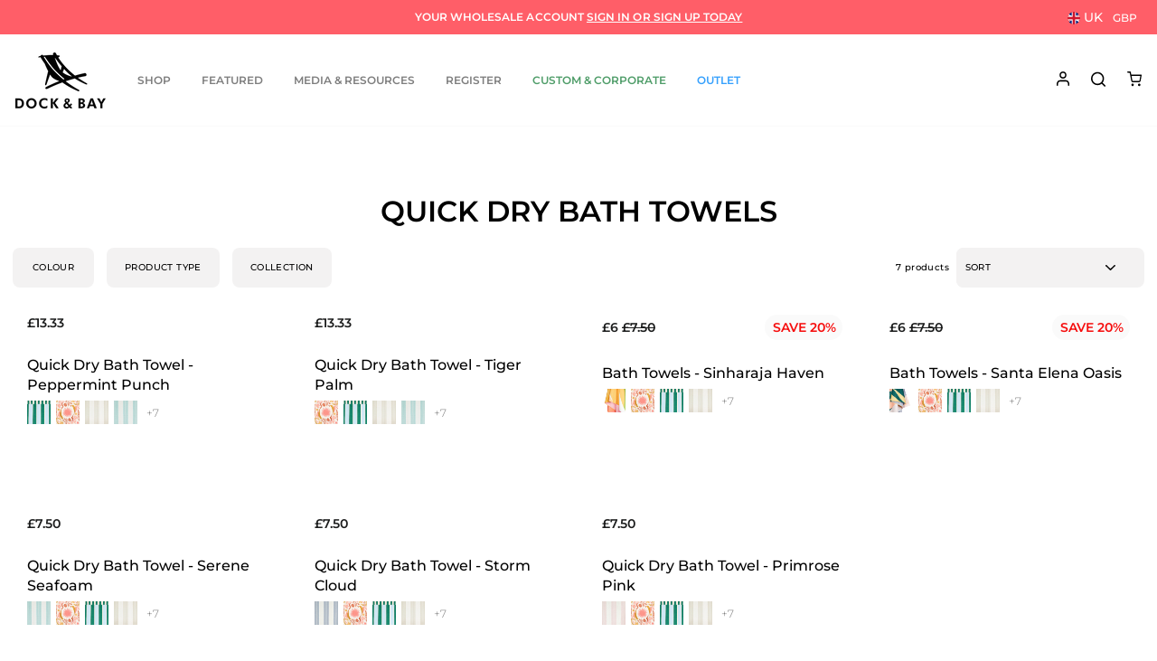

--- FILE ---
content_type: text/html; charset=utf-8
request_url: https://ukwholesale.dockandbay.com/collections/quick-dry-bath-towels
body_size: 51800
content:
<!doctype html> 
<html class="no-js" lang="en">
<head> 

    <!-- This script calls the file in Assets that allows Consentmo to use GCM -->
<script>
  // Google Consent Mode V2 integration script from Consentmo GDPR
  window.isenseRules = {};
  window.isenseRules.gcm = {
      gcmVersion: 2,
      integrationVersion: 2,
      initialState: 7,
      customChanges: false,
      consentUpdated: false,
      adsDataRedaction: true,
      urlPassthrough: false,
      storage: { ad_personalization: "granted", ad_storage: "granted", ad_user_data: "granted", analytics_storage: "granted", functionality_storage: "granted", personalization_storage: "granted", security_storage: "granted", wait_for_update: 500 }
  };
  window.isenseRules.initializeGcm = function (rules) {
    let initialState = rules.initialState;
    let analyticsBlocked = initialState === 0 || initialState === 3 || initialState === 6 || initialState === 7;
    let marketingBlocked = initialState === 0 || initialState === 2 || initialState === 5 || initialState === 7;
    let functionalityBlocked = initialState === 4 || initialState === 5 || initialState === 6 || initialState === 7;

    let gdprCache = localStorage.getItem('gdprCache') ? JSON.parse(localStorage.getItem('gdprCache')) : null;
    if (gdprCache && typeof gdprCache.updatedPreferences !== "undefined") {
      let updatedPreferences = gdprCache && typeof gdprCache.updatedPreferences !== "undefined" ? gdprCache.updatedPreferences : null;
      analyticsBlocked = parseInt(updatedPreferences.indexOf('analytics')) > -1;
      marketingBlocked = parseInt(updatedPreferences.indexOf('marketing')) > -1;
      functionalityBlocked = parseInt(updatedPreferences.indexOf('functionality')) > -1;

      rules.consentUpdated = true;
    }
    
    isenseRules.gcm = {
      ...rules,
      storage: {
        ad_personalization: marketingBlocked ? "denied" : "granted",
        ad_storage: marketingBlocked ? "denied" : "granted",
        ad_user_data: marketingBlocked ? "denied" : "granted",
        analytics_storage: analyticsBlocked ? "denied" : "granted",
        functionality_storage: functionalityBlocked ? "denied" : "granted",
        personalization_storage: functionalityBlocked ? "denied" : "granted",
        security_storage: "granted",
        wait_for_update: 500
      },
    };
  }

  // Google Consent Mode - initialization start
  window.isenseRules.initializeGcm({
    ...window.isenseRules.gcm,
    adsDataRedaction: true,
    urlPassthrough: false,
    initialState: 0
  });

  /*
  * initialState acceptable values:
  * 0 - Set both ad_storage and analytics_storage to denied
  * 1 - Set all categories to granted
  * 2 - Set only ad_storage to denied
  * 3 - Set only analytics_storage to denied
  * 4 - Set only functionality_storage to denied
  * 5 - Set both ad_storage and functionality_storage to denied
  * 6 - Set both analytics_storage and functionality_storage to denied
  * 7 - Set all categories to denied
  */

  window.dataLayer = window.dataLayer || [];
  function gtag() { window.dataLayer.push(arguments); }
  gtag("consent", "default", isenseRules.gcm.storage);
  isenseRules.gcm.adsDataRedaction && gtag("set", "ads_data_redaction", isenseRules.gcm.adsDataRedaction);
  isenseRules.gcm.urlPassthrough && gtag("set", "url_passthrough", isenseRules.gcm.urlPassthrough);
</script>
<!-- Google Optimise -->
  <script src="https://www.googleoptimize.com/optimize.js?id=GTM-58TGTFM"></script>
<!-- End Google Optimise -->


  <meta charset="utf-8">
  <meta http-equiv="X-UA-Compatible" content="IE=edge,chrome=1">
  <meta name="viewport" content="width=device-width,initial-scale=1">
  <meta name="theme-color" content="#111111">
  <meta name="format-detection" content="telephone=no"><link rel="shortcut icon" href="//ukwholesale.dockandbay.com/cdn/shop/files/D_B_Icon_Black_32x32.png?v=1613771916" type="image/png" /><title>Make the bathroom your favourite room. 100% Recycled Quick Dry Towels in 2 large sizes and 6 gorgeous colours. Shop the range today&ndash; Dock &amp; Bay UK - Wholesale
</title>
  

	<meta name="robots" content="noindex" />
    
		
		
		
        
		  	<link rel="alternate" hreflang="en-ca" href="https://ca.dockandbay.com/collections/quick-dry-bath-towels" />
        
    
		
		
		
        
		  	<link rel="alternate" hreflang="en-us" href="https://us.dockandbay.com/collections/quick-dry-bath-towels" />
        
    
		
		
		
        
		  	<link rel="alternate" hreflang="en-au" href="https://au.dockandbay.com/collections/quick-dry-bath-towels" />
        
    
		
		
		
        
		  	<link rel="alternate" hreflang="en" href="https://eu.dockandbay.com/collections/quick-dry-bath-towels" />
        
    
		
		
		
        
		  	<link rel="alternate" hreflang="en-gb" href="https://uk.dockandbay.com/collections/quick-dry-bath-towels" />
        
        

  
  <script async type="text/javascript" src="https://gsstatic.greenstory.ca/widgets/app/greenstoryinit.js"></script><meta name="description" content="Make the bathroom your favourite room. 100% Recycled Quick Dry Towels in 2 large sizes and 6 gorgeous colours. Shop the range today">

  <meta property="og:site_name" content="Dock &amp; Bay UK - Wholesale">
  <meta property="og:url" content="https://ukwholesale.dockandbay.com/collections/quick-dry-bath-towels">
  <meta property="og:title" content="Make the bathroom your favourite room. 100% Recycled Quick Dry Towels in 2 large sizes and 6 gorgeous colours. Shop the range today">
  <meta property="og:type" content="website">
  <meta property="og:description" content="Make the bathroom your favourite room. 100% Recycled Quick Dry Towels in 2 large sizes and 6 gorgeous colours. Shop the range today">
        <meta property="og:image" content="http://ukwholesale.dockandbay.com/cdn/shop/files/01_AW25-TOWLH-CLB-PEPPNCH-line_cnkix3_1200x630.jpg?v=1758929397">
        <meta property="og:image" content="http://ukwholesale.dockandbay.com/cdn/shop/files/01_AW25-TOWLH-DES-TIGPALM-line_ukvzus_1200x630.jpg?v=1758929409">
        <meta property="og:image" content="http://ukwholesale.dockandbay.com/cdn/shop/files/01_TOWLH-RET-SINH-combo-linepouch_y5ebvv_1200x630.jpg?v=1761017480">
  
        <meta property="og:image:secure_url" content="https://ukwholesale.dockandbay.com/cdn/shop/files/01_AW25-TOWLH-CLB-PEPPNCH-line_cnkix3_1200x630.jpg?v=1758929397">
        <meta property="og:image:secure_url" content="https://ukwholesale.dockandbay.com/cdn/shop/files/01_AW25-TOWLH-DES-TIGPALM-line_ukvzus_1200x630.jpg?v=1758929409">
        <meta property="og:image:secure_url" content="https://ukwholesale.dockandbay.com/cdn/shop/files/01_TOWLH-RET-SINH-combo-linepouch_y5ebvv_1200x630.jpg?v=1761017480">
  <meta name="twitter:site" content="@">
  <meta name="twitter:card" content="summary_large_image">
  <meta name="twitter:title" content="Make the bathroom your favourite room. 100% Recycled Quick Dry Towels in 2 large sizes and 6 gorgeous colours. Shop the range today">
  <meta name="twitter:description" content="Make the bathroom your favourite room. 100% Recycled Quick Dry Towels in 2 large sizes and 6 gorgeous colours. Shop the range today">


  <style data-shopify>
  @font-face {
    font-family: 'coconutz';
    src: url('//ukwholesale.dockandbay.com/cdn/shop/t/13/assets/coconutz.woff2?v=153878792829942323251697588201') format("woff2"),
        url('//ukwholesale.dockandbay.com/cdn/shop/t/13/assets/coconutz.woff?v=99622911490867888251697588201') format("woff");
  }
  @font-face {
    font-family: 'opensans';
    src: url('//ukwholesale.dockandbay.com/cdn/shop/t/13/assets/OpenSans.woff2?v=72920568227150504451697588289') format("woff2"),
        url('//ukwholesale.dockandbay.com/cdn/shop/t/13/assets/OpenSans.woff?v=56262620036040537801697588289') format("woff");
  }
  
  @font-face {
  font-family: Montserrat;
  font-weight: 500;
  font-style: normal;
  src: url("//ukwholesale.dockandbay.com/cdn/fonts/montserrat/montserrat_n5.07ef3781d9c78c8b93c98419da7ad4fbeebb6635.woff2") format("woff2"),
       url("//ukwholesale.dockandbay.com/cdn/fonts/montserrat/montserrat_n5.adf9b4bd8b0e4f55a0b203cdd84512667e0d5e4d.woff") format("woff");
}
;
  }
  @font-face {
    font-family: 'Amithen';
    src: url('//ukwholesale.dockandbay.com/cdn/shop/t/13/assets/Amithen.woff2?v=128980419160147677701697588173') format("woff2"),
    url('//ukwholesale.dockandbay.com/cdn/shop/t/13/assets/Amithen.woff?v=156912447157873323281697588172') format("woff");
    font-weight: normal;
    font-style: normal;
    font-display: swap;
  }
  @font-face {
    font-family: 'Lemonmilk';
    src: url('//ukwholesale.dockandbay.com/cdn/shop/t/13/assets/Lemonmilk.woff2?v=117883128778701152681744083960') format("woff2"),
    url('//ukwholesale.dockandbay.com/cdn/shop/t/13/assets/Lemonmilk.woff?v=166634880043854092341744083963') format("woff");
    font-weight: normal;
    font-style: normal;
    font-display: swap;
  }
  @font-face {
    font-family: 'opensans';
    src: url('//ukwholesale.dockandbay.com/cdn/shop/t/13/assets/OpenSans.woff2?v=72920568227150504451697588289') format("woff2"),
        url('//ukwholesale.dockandbay.com/cdn/shop/t/13/assets/OpenSans.woff?v=56262620036040537801697588289') format("woff");
  }
  
  @font-face {
  font-family: Montserrat;
  font-weight: 500;
  font-style: normal;
  src: url("//ukwholesale.dockandbay.com/cdn/fonts/montserrat/montserrat_n5.07ef3781d9c78c8b93c98419da7ad4fbeebb6635.woff2") format("woff2"),
       url("//ukwholesale.dockandbay.com/cdn/fonts/montserrat/montserrat_n5.adf9b4bd8b0e4f55a0b203cdd84512667e0d5e4d.woff") format("woff");
}
;
</style>

  <style data-shopify>
  @font-face {
  font-family: Montserrat;
  font-weight: 600;
  font-style: normal;
  src: url("//ukwholesale.dockandbay.com/cdn/fonts/montserrat/montserrat_n6.1326b3e84230700ef15b3a29fb520639977513e0.woff2") format("woff2"),
       url("//ukwholesale.dockandbay.com/cdn/fonts/montserrat/montserrat_n6.652f051080eb14192330daceed8cd53dfdc5ead9.woff") format("woff");
}

  @font-face {
  font-family: Montserrat;
  font-weight: 300;
  font-style: normal;
  src: url("//ukwholesale.dockandbay.com/cdn/fonts/montserrat/montserrat_n3.29e699231893fd243e1620595067294bb067ba2a.woff2") format("woff2"),
       url("//ukwholesale.dockandbay.com/cdn/fonts/montserrat/montserrat_n3.64ed56f012a53c08a49d49bd7e0c8d2f46119150.woff") format("woff");
}


  @font-face {
  font-family: Montserrat;
  font-weight: 600;
  font-style: normal;
  src: url("//ukwholesale.dockandbay.com/cdn/fonts/montserrat/montserrat_n6.1326b3e84230700ef15b3a29fb520639977513e0.woff2") format("woff2"),
       url("//ukwholesale.dockandbay.com/cdn/fonts/montserrat/montserrat_n6.652f051080eb14192330daceed8cd53dfdc5ead9.woff") format("woff");
}

  @font-face {
  font-family: Montserrat;
  font-weight: 300;
  font-style: italic;
  src: url("//ukwholesale.dockandbay.com/cdn/fonts/montserrat/montserrat_i3.9cfee8ab0b9b229ed9a7652dff7d786e45a01df2.woff2") format("woff2"),
       url("//ukwholesale.dockandbay.com/cdn/fonts/montserrat/montserrat_i3.68df04ba4494b4612ed6f9bf46b6c06246fa2fa4.woff") format("woff");
}

  @font-face {
  font-family: Montserrat;
  font-weight: 600;
  font-style: italic;
  src: url("//ukwholesale.dockandbay.com/cdn/fonts/montserrat/montserrat_i6.e90155dd2f004112a61c0322d66d1f59dadfa84b.woff2") format("woff2"),
       url("//ukwholesale.dockandbay.com/cdn/fonts/montserrat/montserrat_i6.41470518d8e9d7f1bcdd29a447c2397e5393943f.woff") format("woff");
}

</style>

  
  <link href="//ukwholesale.dockandbay.com/cdn/shop/t/13/assets/theme.scss.css?v=140964869051416373821739859825" rel="stylesheet" type="text/css" media="all" />
  <link href="//ukwholesale.dockandbay.com/cdn/shop/t/13/assets/custom.css?v=158793827011559874171755745808" rel="stylesheet" type="text/css" media="all" />
  
  <link href="//ukwholesale.dockandbay.com/cdn/shop/t/13/assets/component-minimum-order.css?v=16399217520612576811697592463" rel="stylesheet" type="text/css" media="all" />
  <!-- START - WOM - CAME FROM WHOLESALE STYLE-->
  <link href="//ukwholesale.dockandbay.com/cdn/shop/t/13/assets/wholesale-custom.scss.css?v=80897687399024205811716454797" rel="stylesheet" type="text/css" media="all" />
  <!-- END - WOM - CAME FROM WHOLESALE STYLE-->

  <style>
  .product-badge-custom {
    border-radius: 20px;
    font-size: 12px;
  }

  .product-badge-custom.product-badge-coming-soon {
    background-color: #FFF !important;
    border: 1px solid #FFF !important;
    color: #000 !important;
  }

  .product-badge-custom.product-badge-soldout {
    background-color: #FFF !important;
    border: 1px solid #FFF !important;
    color: #000 !important;
  }

  #oneStopShop .product-badge-custom,
  .product-single__meta .product-badge-custom {
    margin-bottom: 10px;
    width: fit-content;
    position: relative;
  }
</style>
  
  <script src="//ukwholesale.dockandbay.com/cdn/shop/t/13/assets/vendor-scripts-v5.js"></script>
  
  
  
  
  <script>
    var excludeFromAnalytics = "false";
    if (excludeFromAnalytics == 'true') {
      $(window).on('load', function() {
        if (typeof fbq != "undefined") {
          fbq('set', 'autoConfig', false, '');
        }
      })
    }
  </script>

  <script src="//ukwholesale.dockandbay.com/cdn/shop/t/13/assets/theme.js?v=4883984024354711851768300142" defer="defer"></script>

  <!-- WOM - Custom JS -->
  <script src="//ukwholesale.dockandbay.com/cdn/shop/t/13/assets/app.js?v=170216599468064932441697592428" defer="defer"></script>

  
    <script src="//ukwholesale.dockandbay.com/cdn/shop/t/13/assets/prefetch.js?v=66334655786865046461697592534" type="text/javascript"></script>
  

  <style data-shopify>
    .collection-item__title {
      font-size: 24.0px;
    }

    @media screen and (min-width: 769px) {
      .collection-item__title {
        font-size: 30px;
      }
    }
  </style>

  <script>
    let excludedFromCart = "item-personalization"
    const excludedFromCartIds = excludedFromCart.split(',')
    document.documentElement.className = document.documentElement.className.replace('no-js', 'js');

    window.theme = window.theme || {};
    window.shopCurrency = "GBP";
    window.shopName = "Dock &amp; Bay UK - Wholesale";
    theme.strings = {
      addToCart: "Add to cart",
      soldOut: "Sold Out",
      unavailable: "Unavailable",
      stockLabel: "Only [count] items in stock!",
      willNotShipUntil: "Will not ship until [date]",
      willBeInStockAfter: "Will be in stock after [date]",
      waitingForStock: "Inventory on the way",
      savePrice: "Save [saved_amount]",
      cartEmpty: "Your cart is currently empty.",
      shopping: "Continue Shopping",
      cartTermsConfirmation: "You must agree with the terms and conditions of sales to check out"
    };
    theme.settings = {
      dynamicVariantsEnable: true,
      dynamicVariantType: "button",
      cartType: "drawer",
      currenciesEnabled: true,
      nativeMultiCurrency: 107 > 1 ? true : false,
      moneyFormat: "£{{amount}}",
      saveType: "dollar",
      recentlyViewedEnabled: false,
      predictiveSearch: true,
      predictiveSearchType: "product,article,page",
      inventoryThreshold: 20,
      quickView: true,
      themeName: 'Impulse',
      themeVersion: "2.5.2"
    };
  </script>
  <script>
    var dynamicCollectionEnabled = false;
  </script>

    <script>window.performance && window.performance.mark && window.performance.mark('shopify.content_for_header.start');</script><meta id="shopify-digital-wallet" name="shopify-digital-wallet" content="/26395279411/digital_wallets/dialog">
<meta name="shopify-checkout-api-token" content="d726ce6a24560e8e82a3f82f12aa1163">
<link rel="alternate" type="application/atom+xml" title="Feed" href="/collections/quick-dry-bath-towels.atom" />
<link rel="alternate" type="application/json+oembed" href="https://ukwholesale.dockandbay.com/collections/quick-dry-bath-towels.oembed">
<script async="async" src="/checkouts/internal/preloads.js?locale=en-GB"></script>
<link rel="preconnect" href="https://shop.app" crossorigin="anonymous">
<script async="async" src="https://shop.app/checkouts/internal/preloads.js?locale=en-GB&shop_id=26395279411" crossorigin="anonymous"></script>
<script id="shopify-features" type="application/json">{"accessToken":"d726ce6a24560e8e82a3f82f12aa1163","betas":["rich-media-storefront-analytics"],"domain":"ukwholesale.dockandbay.com","predictiveSearch":true,"shopId":26395279411,"locale":"en"}</script>
<script>var Shopify = Shopify || {};
Shopify.shop = "dockandbay-uk-ws.myshopify.com";
Shopify.locale = "en";
Shopify.currency = {"active":"GBP","rate":"1.0"};
Shopify.country = "GB";
Shopify.theme = {"name":"Production - Retail to Wholesale","id":125050945587,"schema_name":"Impulse","schema_version":"2.5.0","theme_store_id":null,"role":"main"};
Shopify.theme.handle = "null";
Shopify.theme.style = {"id":null,"handle":null};
Shopify.cdnHost = "ukwholesale.dockandbay.com/cdn";
Shopify.routes = Shopify.routes || {};
Shopify.routes.root = "/";</script>
<script type="module">!function(o){(o.Shopify=o.Shopify||{}).modules=!0}(window);</script>
<script>!function(o){function n(){var o=[];function n(){o.push(Array.prototype.slice.apply(arguments))}return n.q=o,n}var t=o.Shopify=o.Shopify||{};t.loadFeatures=n(),t.autoloadFeatures=n()}(window);</script>
<script>
  window.ShopifyPay = window.ShopifyPay || {};
  window.ShopifyPay.apiHost = "shop.app\/pay";
  window.ShopifyPay.redirectState = null;
</script>
<script id="shop-js-analytics" type="application/json">{"pageType":"collection"}</script>
<script defer="defer" async type="module" src="//ukwholesale.dockandbay.com/cdn/shopifycloud/shop-js/modules/v2/client.init-shop-cart-sync_C5BV16lS.en.esm.js"></script>
<script defer="defer" async type="module" src="//ukwholesale.dockandbay.com/cdn/shopifycloud/shop-js/modules/v2/chunk.common_CygWptCX.esm.js"></script>
<script type="module">
  await import("//ukwholesale.dockandbay.com/cdn/shopifycloud/shop-js/modules/v2/client.init-shop-cart-sync_C5BV16lS.en.esm.js");
await import("//ukwholesale.dockandbay.com/cdn/shopifycloud/shop-js/modules/v2/chunk.common_CygWptCX.esm.js");

  window.Shopify.SignInWithShop?.initShopCartSync?.({"fedCMEnabled":true,"windoidEnabled":true});

</script>
<script>
  window.Shopify = window.Shopify || {};
  if (!window.Shopify.featureAssets) window.Shopify.featureAssets = {};
  window.Shopify.featureAssets['shop-js'] = {"shop-cart-sync":["modules/v2/client.shop-cart-sync_ZFArdW7E.en.esm.js","modules/v2/chunk.common_CygWptCX.esm.js"],"init-fed-cm":["modules/v2/client.init-fed-cm_CmiC4vf6.en.esm.js","modules/v2/chunk.common_CygWptCX.esm.js"],"shop-button":["modules/v2/client.shop-button_tlx5R9nI.en.esm.js","modules/v2/chunk.common_CygWptCX.esm.js"],"shop-cash-offers":["modules/v2/client.shop-cash-offers_DOA2yAJr.en.esm.js","modules/v2/chunk.common_CygWptCX.esm.js","modules/v2/chunk.modal_D71HUcav.esm.js"],"init-windoid":["modules/v2/client.init-windoid_sURxWdc1.en.esm.js","modules/v2/chunk.common_CygWptCX.esm.js"],"shop-toast-manager":["modules/v2/client.shop-toast-manager_ClPi3nE9.en.esm.js","modules/v2/chunk.common_CygWptCX.esm.js"],"init-shop-email-lookup-coordinator":["modules/v2/client.init-shop-email-lookup-coordinator_B8hsDcYM.en.esm.js","modules/v2/chunk.common_CygWptCX.esm.js"],"init-shop-cart-sync":["modules/v2/client.init-shop-cart-sync_C5BV16lS.en.esm.js","modules/v2/chunk.common_CygWptCX.esm.js"],"avatar":["modules/v2/client.avatar_BTnouDA3.en.esm.js"],"pay-button":["modules/v2/client.pay-button_FdsNuTd3.en.esm.js","modules/v2/chunk.common_CygWptCX.esm.js"],"init-customer-accounts":["modules/v2/client.init-customer-accounts_DxDtT_ad.en.esm.js","modules/v2/client.shop-login-button_C5VAVYt1.en.esm.js","modules/v2/chunk.common_CygWptCX.esm.js","modules/v2/chunk.modal_D71HUcav.esm.js"],"init-shop-for-new-customer-accounts":["modules/v2/client.init-shop-for-new-customer-accounts_ChsxoAhi.en.esm.js","modules/v2/client.shop-login-button_C5VAVYt1.en.esm.js","modules/v2/chunk.common_CygWptCX.esm.js","modules/v2/chunk.modal_D71HUcav.esm.js"],"shop-login-button":["modules/v2/client.shop-login-button_C5VAVYt1.en.esm.js","modules/v2/chunk.common_CygWptCX.esm.js","modules/v2/chunk.modal_D71HUcav.esm.js"],"init-customer-accounts-sign-up":["modules/v2/client.init-customer-accounts-sign-up_CPSyQ0Tj.en.esm.js","modules/v2/client.shop-login-button_C5VAVYt1.en.esm.js","modules/v2/chunk.common_CygWptCX.esm.js","modules/v2/chunk.modal_D71HUcav.esm.js"],"shop-follow-button":["modules/v2/client.shop-follow-button_Cva4Ekp9.en.esm.js","modules/v2/chunk.common_CygWptCX.esm.js","modules/v2/chunk.modal_D71HUcav.esm.js"],"checkout-modal":["modules/v2/client.checkout-modal_BPM8l0SH.en.esm.js","modules/v2/chunk.common_CygWptCX.esm.js","modules/v2/chunk.modal_D71HUcav.esm.js"],"lead-capture":["modules/v2/client.lead-capture_Bi8yE_yS.en.esm.js","modules/v2/chunk.common_CygWptCX.esm.js","modules/v2/chunk.modal_D71HUcav.esm.js"],"shop-login":["modules/v2/client.shop-login_D6lNrXab.en.esm.js","modules/v2/chunk.common_CygWptCX.esm.js","modules/v2/chunk.modal_D71HUcav.esm.js"],"payment-terms":["modules/v2/client.payment-terms_CZxnsJam.en.esm.js","modules/v2/chunk.common_CygWptCX.esm.js","modules/v2/chunk.modal_D71HUcav.esm.js"]};
</script>
<script>(function() {
  var isLoaded = false;
  function asyncLoad() {
    if (isLoaded) return;
    isLoaded = true;
    var urls = ["https:\/\/app.getwisp.co\/embed\/shopify?website_id=Kxrm\u0026shop=dockandbay-uk-ws.myshopify.com"];
    for (var i = 0; i < urls.length; i++) {
      var s = document.createElement('script');
      s.type = 'text/javascript';
      s.async = true;
      s.src = urls[i];
      var x = document.getElementsByTagName('script')[0];
      x.parentNode.insertBefore(s, x);
    }
  };
  if(window.attachEvent) {
    window.attachEvent('onload', asyncLoad);
  } else {
    window.addEventListener('load', asyncLoad, false);
  }
})();</script>
<script id="__st">var __st={"a":26395279411,"offset":0,"reqid":"d35a7845-d91f-4af6-a40b-672072541f1f-1768631469","pageurl":"ukwholesale.dockandbay.com\/collections\/quick-dry-bath-towels","u":"e59f0290cea2","p":"collection","rtyp":"collection","rid":261515968563};</script>
<script>window.ShopifyPaypalV4VisibilityTracking = true;</script>
<script id="captcha-bootstrap">!function(){'use strict';const t='contact',e='account',n='new_comment',o=[[t,t],['blogs',n],['comments',n],[t,'customer']],c=[[e,'customer_login'],[e,'guest_login'],[e,'recover_customer_password'],[e,'create_customer']],r=t=>t.map((([t,e])=>`form[action*='/${t}']:not([data-nocaptcha='true']) input[name='form_type'][value='${e}']`)).join(','),a=t=>()=>t?[...document.querySelectorAll(t)].map((t=>t.form)):[];function s(){const t=[...o],e=r(t);return a(e)}const i='password',u='form_key',d=['recaptcha-v3-token','g-recaptcha-response','h-captcha-response',i],f=()=>{try{return window.sessionStorage}catch{return}},m='__shopify_v',_=t=>t.elements[u];function p(t,e,n=!1){try{const o=window.sessionStorage,c=JSON.parse(o.getItem(e)),{data:r}=function(t){const{data:e,action:n}=t;return t[m]||n?{data:e,action:n}:{data:t,action:n}}(c);for(const[e,n]of Object.entries(r))t.elements[e]&&(t.elements[e].value=n);n&&o.removeItem(e)}catch(o){console.error('form repopulation failed',{error:o})}}const l='form_type',E='cptcha';function T(t){t.dataset[E]=!0}const w=window,h=w.document,L='Shopify',v='ce_forms',y='captcha';let A=!1;((t,e)=>{const n=(g='f06e6c50-85a8-45c8-87d0-21a2b65856fe',I='https://cdn.shopify.com/shopifycloud/storefront-forms-hcaptcha/ce_storefront_forms_captcha_hcaptcha.v1.5.2.iife.js',D={infoText:'Protected by hCaptcha',privacyText:'Privacy',termsText:'Terms'},(t,e,n)=>{const o=w[L][v],c=o.bindForm;if(c)return c(t,g,e,D).then(n);var r;o.q.push([[t,g,e,D],n]),r=I,A||(h.body.append(Object.assign(h.createElement('script'),{id:'captcha-provider',async:!0,src:r})),A=!0)});var g,I,D;w[L]=w[L]||{},w[L][v]=w[L][v]||{},w[L][v].q=[],w[L][y]=w[L][y]||{},w[L][y].protect=function(t,e){n(t,void 0,e),T(t)},Object.freeze(w[L][y]),function(t,e,n,w,h,L){const[v,y,A,g]=function(t,e,n){const i=e?o:[],u=t?c:[],d=[...i,...u],f=r(d),m=r(i),_=r(d.filter((([t,e])=>n.includes(e))));return[a(f),a(m),a(_),s()]}(w,h,L),I=t=>{const e=t.target;return e instanceof HTMLFormElement?e:e&&e.form},D=t=>v().includes(t);t.addEventListener('submit',(t=>{const e=I(t);if(!e)return;const n=D(e)&&!e.dataset.hcaptchaBound&&!e.dataset.recaptchaBound,o=_(e),c=g().includes(e)&&(!o||!o.value);(n||c)&&t.preventDefault(),c&&!n&&(function(t){try{if(!f())return;!function(t){const e=f();if(!e)return;const n=_(t);if(!n)return;const o=n.value;o&&e.removeItem(o)}(t);const e=Array.from(Array(32),(()=>Math.random().toString(36)[2])).join('');!function(t,e){_(t)||t.append(Object.assign(document.createElement('input'),{type:'hidden',name:u})),t.elements[u].value=e}(t,e),function(t,e){const n=f();if(!n)return;const o=[...t.querySelectorAll(`input[type='${i}']`)].map((({name:t})=>t)),c=[...d,...o],r={};for(const[a,s]of new FormData(t).entries())c.includes(a)||(r[a]=s);n.setItem(e,JSON.stringify({[m]:1,action:t.action,data:r}))}(t,e)}catch(e){console.error('failed to persist form',e)}}(e),e.submit())}));const S=(t,e)=>{t&&!t.dataset[E]&&(n(t,e.some((e=>e===t))),T(t))};for(const o of['focusin','change'])t.addEventListener(o,(t=>{const e=I(t);D(e)&&S(e,y())}));const B=e.get('form_key'),M=e.get(l),P=B&&M;t.addEventListener('DOMContentLoaded',(()=>{const t=y();if(P)for(const e of t)e.elements[l].value===M&&p(e,B);[...new Set([...A(),...v().filter((t=>'true'===t.dataset.shopifyCaptcha))])].forEach((e=>S(e,t)))}))}(h,new URLSearchParams(w.location.search),n,t,e,['guest_login'])})(!0,!1)}();</script>
<script integrity="sha256-4kQ18oKyAcykRKYeNunJcIwy7WH5gtpwJnB7kiuLZ1E=" data-source-attribution="shopify.loadfeatures" defer="defer" src="//ukwholesale.dockandbay.com/cdn/shopifycloud/storefront/assets/storefront/load_feature-a0a9edcb.js" crossorigin="anonymous"></script>
<script crossorigin="anonymous" defer="defer" src="//ukwholesale.dockandbay.com/cdn/shopifycloud/storefront/assets/shopify_pay/storefront-65b4c6d7.js?v=20250812"></script>
<script data-source-attribution="shopify.dynamic_checkout.dynamic.init">var Shopify=Shopify||{};Shopify.PaymentButton=Shopify.PaymentButton||{isStorefrontPortableWallets:!0,init:function(){window.Shopify.PaymentButton.init=function(){};var t=document.createElement("script");t.src="https://ukwholesale.dockandbay.com/cdn/shopifycloud/portable-wallets/latest/portable-wallets.en.js",t.type="module",document.head.appendChild(t)}};
</script>
<script data-source-attribution="shopify.dynamic_checkout.buyer_consent">
  function portableWalletsHideBuyerConsent(e){var t=document.getElementById("shopify-buyer-consent"),n=document.getElementById("shopify-subscription-policy-button");t&&n&&(t.classList.add("hidden"),t.setAttribute("aria-hidden","true"),n.removeEventListener("click",e))}function portableWalletsShowBuyerConsent(e){var t=document.getElementById("shopify-buyer-consent"),n=document.getElementById("shopify-subscription-policy-button");t&&n&&(t.classList.remove("hidden"),t.removeAttribute("aria-hidden"),n.addEventListener("click",e))}window.Shopify?.PaymentButton&&(window.Shopify.PaymentButton.hideBuyerConsent=portableWalletsHideBuyerConsent,window.Shopify.PaymentButton.showBuyerConsent=portableWalletsShowBuyerConsent);
</script>
<script data-source-attribution="shopify.dynamic_checkout.cart.bootstrap">document.addEventListener("DOMContentLoaded",(function(){function t(){return document.querySelector("shopify-accelerated-checkout-cart, shopify-accelerated-checkout")}if(t())Shopify.PaymentButton.init();else{new MutationObserver((function(e,n){t()&&(Shopify.PaymentButton.init(),n.disconnect())})).observe(document.body,{childList:!0,subtree:!0})}}));
</script>
<link id="shopify-accelerated-checkout-styles" rel="stylesheet" media="screen" href="https://ukwholesale.dockandbay.com/cdn/shopifycloud/portable-wallets/latest/accelerated-checkout-backwards-compat.css" crossorigin="anonymous">
<style id="shopify-accelerated-checkout-cart">
        #shopify-buyer-consent {
  margin-top: 1em;
  display: inline-block;
  width: 100%;
}

#shopify-buyer-consent.hidden {
  display: none;
}

#shopify-subscription-policy-button {
  background: none;
  border: none;
  padding: 0;
  text-decoration: underline;
  font-size: inherit;
  cursor: pointer;
}

#shopify-subscription-policy-button::before {
  box-shadow: none;
}

      </style>

<script>window.performance && window.performance.mark && window.performance.mark('shopify.content_for_header.end');</script>

  
    
    <link rel="stylesheet" href="//ukwholesale.dockandbay.com/cdn/shop/t/13/assets/currency-flags.css?v=156985926276438700671697588212">

  

  <script>
    // initialising dynamic collection
    var dynamicCollection = [];
  </script><!-- <script id="plg-round-up" src="https://hello.pledgeling.com/assets/shop/round-up.js" async></script>-->
  <!-- <script src="//ukwholesale.dockandbay.com/cdn/shopifycloud/storefront/assets/themes_support/api.jquery-7ab1a3a4.js" type="text/javascript"></script>-->
  
  <!-- Snap Pixel Code -->
  <script type='text/javascript'>
  (function(e,t,n){if(e.snaptr)return;var a=e.snaptr=function()
  {a.handleRequest?a.handleRequest.apply(a,arguments):a.queue.push(arguments)};
  a.queue=[];var s='script';r=t.createElement(s);r.async=!0;
  r.src=n;var u=t.getElementsByTagName(s)[0];
  u.parentNode.insertBefore(r,u);})(window,document,
  'https://sc-static.net/scevent.min.js');

  snaptr('init', '041a6c09-ed9e-4105-ac8b-ba7961f17174', {
  'user_email': 'accounts@dockandbay.com'
  });

  snaptr('track', 'PAGE_VIEW');

  </script>
  <!-- End Snap Pixel Code --><!--  Fancy box CSS -->
  <link rel="stylesheet" href="//cdn.jsdelivr.net/npm/@fancyapps/ui@5.0/dist/fancybox/fancybox.css"/>

  <link rel="stylesheet" href="https://cdnjs.cloudflare.com/ajax/libs/font-awesome/6.6.0/css/all.min.css" integrity="sha512-Kc323vGBEqzTmouAECnVceyQqyqdsSiqLQISBL29aUW4U/M7pSPA/gEUZQqv1cwx4OnYxTxve5UMg5GT6L4JJg==" crossorigin="anonymous" referrerpolicy="no-referrer" />

  <style>
    :root {
      --badge-bgcolor: #e26d5a;
      --badge-color: #ffffff;
    }
  </style>
  <!-- Google Tag Manager -->
  <script>(function(w,d,s,l,i){w[l]=w[l]||[];w[l].push({'gtm.start':
  new Date().getTime(),event:'gtm.js'});var f=d.getElementsByTagName(s)[0],
  j=d.createElement(s),dl=l!='dataLayer'?'&l='+l:'';j.async=true;j.src=
  'https://www.googletagmanager.com/gtm.js?id='+i+dl;f.parentNode.insertBefore(j,f);
  })(window,document,'script','dataLayer','GTM-TGZ4SFN');</script>
  <!-- End Google Tag Manager -->  

  <script async src="https://www.googletagmanager.com/gtag/js?id=GTM-TGZ4SFN"></script>
  <script>
    window.dataLayer = window.dataLayer || [];
    function gtag(){dataLayer.push(arguments);}
    gtag('js', new Date());
    gtag('config', 'GTM-TGZ4SFN');
  </script>

  <!-- GoCertify -->
  <script>
    (function() {
    var el = document.createElement("script");
    el.setAttribute("src", "https://assets.gocertify.me/assets/gocertify.js");
    el.setAttribute("data-brand", "dock-and-bay");
    el.setAttribute("defer", "true");
    document.head.appendChild(el);
    })();
    </script>

  <!-- Instant Handlers -->
  <script>
    const handleInstantCartEvents = () => {
      $('body').trigger('added.ajaxProduct');
    };
    ["instant:add-to-cart", "instant:open-cart"].forEach(eventName => {
    document.addEventListener(eventName, handleInstantCartEvents);
    });
  </script>
<!-- BEGIN app block: shopify://apps/klaviyo-email-marketing-sms/blocks/klaviyo-onsite-embed/2632fe16-c075-4321-a88b-50b567f42507 -->












  <script async src="https://static.klaviyo.com/onsite/js/RUTtDn/klaviyo.js?company_id=RUTtDn"></script>
  <script>!function(){if(!window.klaviyo){window._klOnsite=window._klOnsite||[];try{window.klaviyo=new Proxy({},{get:function(n,i){return"push"===i?function(){var n;(n=window._klOnsite).push.apply(n,arguments)}:function(){for(var n=arguments.length,o=new Array(n),w=0;w<n;w++)o[w]=arguments[w];var t="function"==typeof o[o.length-1]?o.pop():void 0,e=new Promise((function(n){window._klOnsite.push([i].concat(o,[function(i){t&&t(i),n(i)}]))}));return e}}})}catch(n){window.klaviyo=window.klaviyo||[],window.klaviyo.push=function(){var n;(n=window._klOnsite).push.apply(n,arguments)}}}}();</script>

  




  <script>
    window.klaviyoReviewsProductDesignMode = false
  </script>







<!-- END app block --><link rel="canonical" href="https://ukwholesale.dockandbay.com/collections/quick-dry-bath-towels">
<link href="https://monorail-edge.shopifysvc.com" rel="dns-prefetch">
<script>(function(){if ("sendBeacon" in navigator && "performance" in window) {try {var session_token_from_headers = performance.getEntriesByType('navigation')[0].serverTiming.find(x => x.name == '_s').description;} catch {var session_token_from_headers = undefined;}var session_cookie_matches = document.cookie.match(/_shopify_s=([^;]*)/);var session_token_from_cookie = session_cookie_matches && session_cookie_matches.length === 2 ? session_cookie_matches[1] : "";var session_token = session_token_from_headers || session_token_from_cookie || "";function handle_abandonment_event(e) {var entries = performance.getEntries().filter(function(entry) {return /monorail-edge.shopifysvc.com/.test(entry.name);});if (!window.abandonment_tracked && entries.length === 0) {window.abandonment_tracked = true;var currentMs = Date.now();var navigation_start = performance.timing.navigationStart;var payload = {shop_id: 26395279411,url: window.location.href,navigation_start,duration: currentMs - navigation_start,session_token,page_type: "collection"};window.navigator.sendBeacon("https://monorail-edge.shopifysvc.com/v1/produce", JSON.stringify({schema_id: "online_store_buyer_site_abandonment/1.1",payload: payload,metadata: {event_created_at_ms: currentMs,event_sent_at_ms: currentMs}}));}}window.addEventListener('pagehide', handle_abandonment_event);}}());</script>
<script id="web-pixels-manager-setup">(function e(e,d,r,n,o){if(void 0===o&&(o={}),!Boolean(null===(a=null===(i=window.Shopify)||void 0===i?void 0:i.analytics)||void 0===a?void 0:a.replayQueue)){var i,a;window.Shopify=window.Shopify||{};var t=window.Shopify;t.analytics=t.analytics||{};var s=t.analytics;s.replayQueue=[],s.publish=function(e,d,r){return s.replayQueue.push([e,d,r]),!0};try{self.performance.mark("wpm:start")}catch(e){}var l=function(){var e={modern:/Edge?\/(1{2}[4-9]|1[2-9]\d|[2-9]\d{2}|\d{4,})\.\d+(\.\d+|)|Firefox\/(1{2}[4-9]|1[2-9]\d|[2-9]\d{2}|\d{4,})\.\d+(\.\d+|)|Chrom(ium|e)\/(9{2}|\d{3,})\.\d+(\.\d+|)|(Maci|X1{2}).+ Version\/(15\.\d+|(1[6-9]|[2-9]\d|\d{3,})\.\d+)([,.]\d+|)( \(\w+\)|)( Mobile\/\w+|) Safari\/|Chrome.+OPR\/(9{2}|\d{3,})\.\d+\.\d+|(CPU[ +]OS|iPhone[ +]OS|CPU[ +]iPhone|CPU IPhone OS|CPU iPad OS)[ +]+(15[._]\d+|(1[6-9]|[2-9]\d|\d{3,})[._]\d+)([._]\d+|)|Android:?[ /-](13[3-9]|1[4-9]\d|[2-9]\d{2}|\d{4,})(\.\d+|)(\.\d+|)|Android.+Firefox\/(13[5-9]|1[4-9]\d|[2-9]\d{2}|\d{4,})\.\d+(\.\d+|)|Android.+Chrom(ium|e)\/(13[3-9]|1[4-9]\d|[2-9]\d{2}|\d{4,})\.\d+(\.\d+|)|SamsungBrowser\/([2-9]\d|\d{3,})\.\d+/,legacy:/Edge?\/(1[6-9]|[2-9]\d|\d{3,})\.\d+(\.\d+|)|Firefox\/(5[4-9]|[6-9]\d|\d{3,})\.\d+(\.\d+|)|Chrom(ium|e)\/(5[1-9]|[6-9]\d|\d{3,})\.\d+(\.\d+|)([\d.]+$|.*Safari\/(?![\d.]+ Edge\/[\d.]+$))|(Maci|X1{2}).+ Version\/(10\.\d+|(1[1-9]|[2-9]\d|\d{3,})\.\d+)([,.]\d+|)( \(\w+\)|)( Mobile\/\w+|) Safari\/|Chrome.+OPR\/(3[89]|[4-9]\d|\d{3,})\.\d+\.\d+|(CPU[ +]OS|iPhone[ +]OS|CPU[ +]iPhone|CPU IPhone OS|CPU iPad OS)[ +]+(10[._]\d+|(1[1-9]|[2-9]\d|\d{3,})[._]\d+)([._]\d+|)|Android:?[ /-](13[3-9]|1[4-9]\d|[2-9]\d{2}|\d{4,})(\.\d+|)(\.\d+|)|Mobile Safari.+OPR\/([89]\d|\d{3,})\.\d+\.\d+|Android.+Firefox\/(13[5-9]|1[4-9]\d|[2-9]\d{2}|\d{4,})\.\d+(\.\d+|)|Android.+Chrom(ium|e)\/(13[3-9]|1[4-9]\d|[2-9]\d{2}|\d{4,})\.\d+(\.\d+|)|Android.+(UC? ?Browser|UCWEB|U3)[ /]?(15\.([5-9]|\d{2,})|(1[6-9]|[2-9]\d|\d{3,})\.\d+)\.\d+|SamsungBrowser\/(5\.\d+|([6-9]|\d{2,})\.\d+)|Android.+MQ{2}Browser\/(14(\.(9|\d{2,})|)|(1[5-9]|[2-9]\d|\d{3,})(\.\d+|))(\.\d+|)|K[Aa][Ii]OS\/(3\.\d+|([4-9]|\d{2,})\.\d+)(\.\d+|)/},d=e.modern,r=e.legacy,n=navigator.userAgent;return n.match(d)?"modern":n.match(r)?"legacy":"unknown"}(),u="modern"===l?"modern":"legacy",c=(null!=n?n:{modern:"",legacy:""})[u],f=function(e){return[e.baseUrl,"/wpm","/b",e.hashVersion,"modern"===e.buildTarget?"m":"l",".js"].join("")}({baseUrl:d,hashVersion:r,buildTarget:u}),m=function(e){var d=e.version,r=e.bundleTarget,n=e.surface,o=e.pageUrl,i=e.monorailEndpoint;return{emit:function(e){var a=e.status,t=e.errorMsg,s=(new Date).getTime(),l=JSON.stringify({metadata:{event_sent_at_ms:s},events:[{schema_id:"web_pixels_manager_load/3.1",payload:{version:d,bundle_target:r,page_url:o,status:a,surface:n,error_msg:t},metadata:{event_created_at_ms:s}}]});if(!i)return console&&console.warn&&console.warn("[Web Pixels Manager] No Monorail endpoint provided, skipping logging."),!1;try{return self.navigator.sendBeacon.bind(self.navigator)(i,l)}catch(e){}var u=new XMLHttpRequest;try{return u.open("POST",i,!0),u.setRequestHeader("Content-Type","text/plain"),u.send(l),!0}catch(e){return console&&console.warn&&console.warn("[Web Pixels Manager] Got an unhandled error while logging to Monorail."),!1}}}}({version:r,bundleTarget:l,surface:e.surface,pageUrl:self.location.href,monorailEndpoint:e.monorailEndpoint});try{o.browserTarget=l,function(e){var d=e.src,r=e.async,n=void 0===r||r,o=e.onload,i=e.onerror,a=e.sri,t=e.scriptDataAttributes,s=void 0===t?{}:t,l=document.createElement("script"),u=document.querySelector("head"),c=document.querySelector("body");if(l.async=n,l.src=d,a&&(l.integrity=a,l.crossOrigin="anonymous"),s)for(var f in s)if(Object.prototype.hasOwnProperty.call(s,f))try{l.dataset[f]=s[f]}catch(e){}if(o&&l.addEventListener("load",o),i&&l.addEventListener("error",i),u)u.appendChild(l);else{if(!c)throw new Error("Did not find a head or body element to append the script");c.appendChild(l)}}({src:f,async:!0,onload:function(){if(!function(){var e,d;return Boolean(null===(d=null===(e=window.Shopify)||void 0===e?void 0:e.analytics)||void 0===d?void 0:d.initialized)}()){var d=window.webPixelsManager.init(e)||void 0;if(d){var r=window.Shopify.analytics;r.replayQueue.forEach((function(e){var r=e[0],n=e[1],o=e[2];d.publishCustomEvent(r,n,o)})),r.replayQueue=[],r.publish=d.publishCustomEvent,r.visitor=d.visitor,r.initialized=!0}}},onerror:function(){return m.emit({status:"failed",errorMsg:"".concat(f," has failed to load")})},sri:function(e){var d=/^sha384-[A-Za-z0-9+/=]+$/;return"string"==typeof e&&d.test(e)}(c)?c:"",scriptDataAttributes:o}),m.emit({status:"loading"})}catch(e){m.emit({status:"failed",errorMsg:(null==e?void 0:e.message)||"Unknown error"})}}})({shopId: 26395279411,storefrontBaseUrl: "https://ukwholesale.dockandbay.com",extensionsBaseUrl: "https://extensions.shopifycdn.com/cdn/shopifycloud/web-pixels-manager",monorailEndpoint: "https://monorail-edge.shopifysvc.com/unstable/produce_batch",surface: "storefront-renderer",enabledBetaFlags: ["2dca8a86"],webPixelsConfigList: [{"id":"2535063926","configuration":"{\"accountID\":\"RUTtDn\",\"webPixelConfig\":\"eyJlbmFibGVBZGRlZFRvQ2FydEV2ZW50cyI6IHRydWV9\"}","eventPayloadVersion":"v1","runtimeContext":"STRICT","scriptVersion":"524f6c1ee37bacdca7657a665bdca589","type":"APP","apiClientId":123074,"privacyPurposes":["ANALYTICS","MARKETING"],"dataSharingAdjustments":{"protectedCustomerApprovalScopes":["read_customer_address","read_customer_email","read_customer_name","read_customer_personal_data","read_customer_phone"]}},{"id":"986939766","configuration":"{\"config\":\"{\\\"pixel_id\\\":\\\"G-JDSGDZW9Z7\\\",\\\"gtag_events\\\":[{\\\"type\\\":\\\"purchase\\\",\\\"action_label\\\":\\\"G-JDSGDZW9Z7\\\"},{\\\"type\\\":\\\"page_view\\\",\\\"action_label\\\":\\\"G-JDSGDZW9Z7\\\"},{\\\"type\\\":\\\"view_item\\\",\\\"action_label\\\":\\\"G-JDSGDZW9Z7\\\"},{\\\"type\\\":\\\"search\\\",\\\"action_label\\\":\\\"G-JDSGDZW9Z7\\\"},{\\\"type\\\":\\\"add_to_cart\\\",\\\"action_label\\\":\\\"G-JDSGDZW9Z7\\\"},{\\\"type\\\":\\\"begin_checkout\\\",\\\"action_label\\\":\\\"G-JDSGDZW9Z7\\\"},{\\\"type\\\":\\\"add_payment_info\\\",\\\"action_label\\\":\\\"G-JDSGDZW9Z7\\\"}],\\\"enable_monitoring_mode\\\":false}\"}","eventPayloadVersion":"v1","runtimeContext":"OPEN","scriptVersion":"b2a88bafab3e21179ed38636efcd8a93","type":"APP","apiClientId":1780363,"privacyPurposes":[],"dataSharingAdjustments":{"protectedCustomerApprovalScopes":["read_customer_address","read_customer_email","read_customer_name","read_customer_personal_data","read_customer_phone"]}},{"id":"179470387","configuration":"{\"tenantId\":\"756dcc01-3779-41f8-a32a-baf729f97463\", \"shop\":\"dockandbay-uk-ws.myshopify.com\"}","eventPayloadVersion":"v1","runtimeContext":"STRICT","scriptVersion":"aecc2e21ca41aa0ccd0fd68bb810007d","type":"APP","apiClientId":4294333,"privacyPurposes":["ANALYTICS","MARKETING","SALE_OF_DATA"],"dataSharingAdjustments":{"protectedCustomerApprovalScopes":["read_customer_address","read_customer_email","read_customer_name","read_customer_personal_data","read_customer_phone"]}},{"id":"shopify-app-pixel","configuration":"{}","eventPayloadVersion":"v1","runtimeContext":"STRICT","scriptVersion":"0450","apiClientId":"shopify-pixel","type":"APP","privacyPurposes":["ANALYTICS","MARKETING"]},{"id":"shopify-custom-pixel","eventPayloadVersion":"v1","runtimeContext":"LAX","scriptVersion":"0450","apiClientId":"shopify-pixel","type":"CUSTOM","privacyPurposes":["ANALYTICS","MARKETING"]}],isMerchantRequest: false,initData: {"shop":{"name":"Dock \u0026 Bay UK - Wholesale","paymentSettings":{"currencyCode":"GBP"},"myshopifyDomain":"dockandbay-uk-ws.myshopify.com","countryCode":"GB","storefrontUrl":"https:\/\/ukwholesale.dockandbay.com"},"customer":null,"cart":null,"checkout":null,"productVariants":[],"purchasingCompany":null},},"https://ukwholesale.dockandbay.com/cdn","fcfee988w5aeb613cpc8e4bc33m6693e112",{"modern":"","legacy":""},{"shopId":"26395279411","storefrontBaseUrl":"https:\/\/ukwholesale.dockandbay.com","extensionBaseUrl":"https:\/\/extensions.shopifycdn.com\/cdn\/shopifycloud\/web-pixels-manager","surface":"storefront-renderer","enabledBetaFlags":"[\"2dca8a86\"]","isMerchantRequest":"false","hashVersion":"fcfee988w5aeb613cpc8e4bc33m6693e112","publish":"custom","events":"[[\"page_viewed\",{}],[\"collection_viewed\",{\"collection\":{\"id\":\"261515968563\",\"title\":\"Quick Dry Bath Towels\",\"productVariants\":[{\"price\":{\"amount\":13.33,\"currencyCode\":\"GBP\"},\"product\":{\"title\":\"Dock \u0026 Bay Quick Dry Bath Towel - Peppermint Punch\",\"vendor\":\"Dock \u0026 Bay\",\"id\":\"15199800557942\",\"untranslatedTitle\":\"Dock \u0026 Bay Quick Dry Bath Towel - Peppermint Punch\",\"url\":\"\/products\/quick-dry-bath-towel-peppermint-punch\",\"type\":\"Towel - Home\"},\"id\":\"55711361761654\",\"image\":{\"src\":\"\/\/ukwholesale.dockandbay.com\/cdn\/shop\/files\/TOWLH-CLB-LG-PEPPNCH_ikn9a4.jpg?v=1758929397\"},\"sku\":\"TOWLH-CLB-LG-PEPPNCH\",\"title\":\"Large (160x70cm, 63x28\\\")\",\"untranslatedTitle\":\"Large (160x70cm, 63x28\\\")\"},{\"price\":{\"amount\":13.33,\"currencyCode\":\"GBP\"},\"product\":{\"title\":\"Dock \u0026 Bay Quick Dry Bath Towel - Tiger Palm\",\"vendor\":\"Dock \u0026 Bay\",\"id\":\"15233454834038\",\"untranslatedTitle\":\"Dock \u0026 Bay Quick Dry Bath Towel - Tiger Palm\",\"url\":\"\/products\/quick-dry-bath-towel-tiger-palm\",\"type\":\"Towel - Home\"},\"id\":\"55848627372406\",\"image\":{\"src\":\"\/\/ukwholesale.dockandbay.com\/cdn\/shop\/files\/TOWLH-DES-LG-TIGPALM_ogvdql.jpg?v=1758929407\"},\"sku\":\"TOWLH-DES-LG-TIGPALM\",\"title\":\"Large (160x70cm, 63x28\\\")\",\"untranslatedTitle\":\"Large (160x70cm, 63x28\\\")\"},{\"price\":{\"amount\":10.66,\"currencyCode\":\"GBP\"},\"product\":{\"title\":\"Dock \u0026 Bay Bath Towels - Sinharaja Haven - Outlet\",\"vendor\":\"Dock \u0026 Bay Outlet\",\"id\":\"6622458642483\",\"untranslatedTitle\":\"Dock \u0026 Bay Bath Towels - Sinharaja Haven - Outlet\",\"url\":\"\/products\/quick-dry-bath-towel-retreat-sinharaja-haven\",\"type\":\"Towel - Home\"},\"id\":\"55595575935350\",\"image\":{\"src\":\"\/\/ukwholesale.dockandbay.com\/cdn\/shop\/files\/TOWLH-RET-LG-SINH.jpg?v=1761017480\"},\"sku\":\"TOWLH-RET-LG-SINH\",\"title\":\"Large (160x70cm, 63x28\\\")\",\"untranslatedTitle\":\"Large (160x70cm, 63x28\\\")\"},{\"price\":{\"amount\":6.0,\"currencyCode\":\"GBP\"},\"product\":{\"title\":\"Dock \u0026 Bay Bath Towels - Santa Elena Oasis - Outlet\",\"vendor\":\"Dock \u0026 Bay Outlet\",\"id\":\"6622458445875\",\"untranslatedTitle\":\"Dock \u0026 Bay Bath Towels - Santa Elena Oasis - Outlet\",\"url\":\"\/products\/quick-dry-bath-towel-retreat-santa-elena-oasis\",\"type\":\"Towel - Home\"},\"id\":\"39605981773875\",\"image\":{\"src\":\"\/\/ukwholesale.dockandbay.com\/cdn\/shop\/files\/TOWLH-RET-SM-SANT_b1aff498-3d7f-4463-aeec-9f0655b3e5e4.jpg?v=1761017477\"},\"sku\":\"TOWLH-RET-SM-SANT\",\"title\":\"Small (85x40cm, 33x16\\\")\",\"untranslatedTitle\":\"Small (85x40cm, 33x16\\\")\"},{\"price\":{\"amount\":15.0,\"currencyCode\":\"GBP\"},\"product\":{\"title\":\"Dock \u0026 Bay Quick Dry Bath Towel - Serene Seafoam\",\"vendor\":\"Dock \u0026 Bay\",\"id\":\"6931503022131\",\"untranslatedTitle\":\"Dock \u0026 Bay Quick Dry Bath Towel - Serene Seafoam\",\"url\":\"\/products\/quick-dry-bath-towel-cabana-home-serene-seafoam\",\"type\":\"Towel - Home\"},\"id\":\"41333373239347\",\"image\":{\"src\":\"\/\/ukwholesale.dockandbay.com\/cdn\/shop\/files\/TOWLH-CBH-XL-FOAM_f59b9379-247f-4c5a-bec5-fcb8a53b2ab5.jpg?v=1752647378\"},\"sku\":\"TOWLH-CBH-XL-FOAM\",\"title\":\"Extra Large (180x90cm, 71x35\\\")\",\"untranslatedTitle\":\"Extra Large (180x90cm, 71x35\\\")\"},{\"price\":{\"amount\":13.33,\"currencyCode\":\"GBP\"},\"product\":{\"title\":\"Dock \u0026 Bay Quick Dry Bath Towel - Storm Cloud\",\"vendor\":\"Dock \u0026 Bay\",\"id\":\"6931503054899\",\"untranslatedTitle\":\"Dock \u0026 Bay Quick Dry Bath Towel - Storm Cloud\",\"url\":\"\/products\/quick-dry-bath-towel-cabana-home-storm-cloud\",\"type\":\"Towel - Home\"},\"id\":\"41333373304883\",\"image\":{\"src\":\"\/\/ukwholesale.dockandbay.com\/cdn\/shop\/files\/TOWLH-CBH-LG-NAVY.jpg?v=1758281375\"},\"sku\":\"TOWLH-CBH-LG-NAVY\",\"title\":\"Large (160x70cm, 63x28\\\")\",\"untranslatedTitle\":\"Large (160x70cm, 63x28\\\")\"},{\"price\":{\"amount\":13.33,\"currencyCode\":\"GBP\"},\"product\":{\"title\":\"Dock \u0026 Bay Quick Dry Bath Towel - Primrose Pink\",\"vendor\":\"Dock \u0026 Bay\",\"id\":\"6931502989363\",\"untranslatedTitle\":\"Dock \u0026 Bay Quick Dry Bath Towel - Primrose Pink\",\"url\":\"\/products\/quick-dry-bath-towel-cabana-home-primrose-pink\",\"type\":\"Towel - Home\"},\"id\":\"41333373108275\",\"image\":{\"src\":\"\/\/ukwholesale.dockandbay.com\/cdn\/shop\/files\/TOWLH-CBH-LG-PINK.jpg?v=1751406057\"},\"sku\":\"TOWLH-CBH-LG-PINK\",\"title\":\"Large (160x70cm, 63x28\\\")\",\"untranslatedTitle\":\"Large (160x70cm, 63x28\\\")\"}]}}]]"});</script><script>
  window.ShopifyAnalytics = window.ShopifyAnalytics || {};
  window.ShopifyAnalytics.meta = window.ShopifyAnalytics.meta || {};
  window.ShopifyAnalytics.meta.currency = 'GBP';
  var meta = {"products":[{"id":15199800557942,"gid":"gid:\/\/shopify\/Product\/15199800557942","vendor":"Dock \u0026 Bay","type":"Towel - Home","handle":"quick-dry-bath-towel-peppermint-punch","variants":[{"id":55711361761654,"price":1333,"name":"Dock \u0026 Bay Quick Dry Bath Towel - Peppermint Punch - Large (160x70cm, 63x28\")","public_title":"Large (160x70cm, 63x28\")","sku":"TOWLH-CLB-LG-PEPPNCH"},{"id":55711361794422,"price":1500,"name":"Dock \u0026 Bay Quick Dry Bath Towel - Peppermint Punch - Extra Large (180x90cm, 71x35\")","public_title":"Extra Large (180x90cm, 71x35\")","sku":"TOWLH-CLB-XL-PEPPNCH"},{"id":55711361827190,"price":750,"name":"Dock \u0026 Bay Quick Dry Bath Towel - Peppermint Punch - Small (85x40cm, 33x16\")","public_title":"Small (85x40cm, 33x16\")","sku":"TOWLH-CLB-SM-PEPPNCH"}],"remote":false},{"id":15233454834038,"gid":"gid:\/\/shopify\/Product\/15233454834038","vendor":"Dock \u0026 Bay","type":"Towel - Home","handle":"quick-dry-bath-towel-tiger-palm","variants":[{"id":55848627372406,"price":1333,"name":"Dock \u0026 Bay Quick Dry Bath Towel - Tiger Palm - Large (160x70cm, 63x28\")","public_title":"Large (160x70cm, 63x28\")","sku":"TOWLH-DES-LG-TIGPALM"},{"id":55848627405174,"price":1500,"name":"Dock \u0026 Bay Quick Dry Bath Towel - Tiger Palm - Extra Large (180x90cm, 71x35\")","public_title":"Extra Large (180x90cm, 71x35\")","sku":"TOWLH-DES-XL-TIGPALM"},{"id":55848627437942,"price":750,"name":"Dock \u0026 Bay Quick Dry Bath Towel - Tiger Palm - Small (85x40cm, 33x16\")","public_title":"Small (85x40cm, 33x16\")","sku":"TOWLH-DES-SM-TIGPALM"}],"remote":false},{"id":6622458642483,"gid":"gid:\/\/shopify\/Product\/6622458642483","vendor":"Dock \u0026 Bay Outlet","type":"Towel - Home","handle":"quick-dry-bath-towel-retreat-sinharaja-haven","variants":[{"id":55595575935350,"price":1066,"name":"Dock \u0026 Bay Bath Towels - Sinharaja Haven - Outlet - Large (160x70cm, 63x28\")","public_title":"Large (160x70cm, 63x28\")","sku":"TOWLH-RET-LG-SINH"},{"id":39605984297011,"price":600,"name":"Dock \u0026 Bay Bath Towels - Sinharaja Haven - Outlet - Small (85x40cm, 33x16\")","public_title":"Small (85x40cm, 33x16\")","sku":"TOWLH-RET-SM-SINH"}],"remote":false},{"id":6622458445875,"gid":"gid:\/\/shopify\/Product\/6622458445875","vendor":"Dock \u0026 Bay Outlet","type":"Towel - Home","handle":"quick-dry-bath-towel-retreat-santa-elena-oasis","variants":[{"id":39605981773875,"price":600,"name":"Dock \u0026 Bay Bath Towels - Santa Elena Oasis - Outlet - Small (85x40cm, 33x16\")","public_title":"Small (85x40cm, 33x16\")","sku":"TOWLH-RET-SM-SANT"}],"remote":false},{"id":6931503022131,"gid":"gid:\/\/shopify\/Product\/6931503022131","vendor":"Dock \u0026 Bay","type":"Towel - Home","handle":"quick-dry-bath-towel-cabana-home-serene-seafoam","variants":[{"id":41333373239347,"price":1500,"name":"Dock \u0026 Bay Quick Dry Bath Towel - Serene Seafoam - Extra Large (180x90cm, 71x35\")","public_title":"Extra Large (180x90cm, 71x35\")","sku":"TOWLH-CBH-XL-FOAM"},{"id":41333373206579,"price":1333,"name":"Dock \u0026 Bay Quick Dry Bath Towel - Serene Seafoam - Large (160x70cm, 63x28\")","public_title":"Large (160x70cm, 63x28\")","sku":"TOWLH-CBH-LG-FOAM"},{"id":41333373272115,"price":750,"name":"Dock \u0026 Bay Quick Dry Bath Towel - Serene Seafoam - Small (85x40cm, 33x16\")","public_title":"Small (85x40cm, 33x16\")","sku":"TOWLH-CBH-SM-FOAM"}],"remote":false},{"id":6931503054899,"gid":"gid:\/\/shopify\/Product\/6931503054899","vendor":"Dock \u0026 Bay","type":"Towel - Home","handle":"quick-dry-bath-towel-cabana-home-storm-cloud","variants":[{"id":41333373304883,"price":1333,"name":"Dock \u0026 Bay Quick Dry Bath Towel - Storm Cloud - Large (160x70cm, 63x28\")","public_title":"Large (160x70cm, 63x28\")","sku":"TOWLH-CBH-LG-NAVY"},{"id":41333373337651,"price":1500,"name":"Dock \u0026 Bay Quick Dry Bath Towel - Storm Cloud - Extra Large (180x90cm, 71x35\")","public_title":"Extra Large (180x90cm, 71x35\")","sku":"TOWLH-CBH-XL-NAVY"},{"id":41333373370419,"price":750,"name":"Dock \u0026 Bay Quick Dry Bath Towel - Storm Cloud - Small (85x40cm, 33x16\")","public_title":"Small (85x40cm, 33x16\")","sku":"TOWLH-CBH-SM-NAVY"}],"remote":false},{"id":6931502989363,"gid":"gid:\/\/shopify\/Product\/6931502989363","vendor":"Dock \u0026 Bay","type":"Towel - Home","handle":"quick-dry-bath-towel-cabana-home-primrose-pink","variants":[{"id":41333373108275,"price":1333,"name":"Dock \u0026 Bay Quick Dry Bath Towel - Primrose Pink - Large (160x70cm, 63x28\")","public_title":"Large (160x70cm, 63x28\")","sku":"TOWLH-CBH-LG-PINK"},{"id":41333373141043,"price":1500,"name":"Dock \u0026 Bay Quick Dry Bath Towel - Primrose Pink - Extra Large (180x90cm, 71x35\")","public_title":"Extra Large (180x90cm, 71x35\")","sku":"TOWLH-CBH-XL-PINK"},{"id":41333373173811,"price":750,"name":"Dock \u0026 Bay Quick Dry Bath Towel - Primrose Pink - Small (85x40cm, 33x16\")","public_title":"Small (85x40cm, 33x16\")","sku":"TOWLH-CBH-SM-PINK"}],"remote":false}],"page":{"pageType":"collection","resourceType":"collection","resourceId":261515968563,"requestId":"d35a7845-d91f-4af6-a40b-672072541f1f-1768631469"}};
  for (var attr in meta) {
    window.ShopifyAnalytics.meta[attr] = meta[attr];
  }
</script>
<script class="analytics">
  (function () {
    var customDocumentWrite = function(content) {
      var jquery = null;

      if (window.jQuery) {
        jquery = window.jQuery;
      } else if (window.Checkout && window.Checkout.$) {
        jquery = window.Checkout.$;
      }

      if (jquery) {
        jquery('body').append(content);
      }
    };

    var hasLoggedConversion = function(token) {
      if (token) {
        return document.cookie.indexOf('loggedConversion=' + token) !== -1;
      }
      return false;
    }

    var setCookieIfConversion = function(token) {
      if (token) {
        var twoMonthsFromNow = new Date(Date.now());
        twoMonthsFromNow.setMonth(twoMonthsFromNow.getMonth() + 2);

        document.cookie = 'loggedConversion=' + token + '; expires=' + twoMonthsFromNow;
      }
    }

    var trekkie = window.ShopifyAnalytics.lib = window.trekkie = window.trekkie || [];
    if (trekkie.integrations) {
      return;
    }
    trekkie.methods = [
      'identify',
      'page',
      'ready',
      'track',
      'trackForm',
      'trackLink'
    ];
    trekkie.factory = function(method) {
      return function() {
        var args = Array.prototype.slice.call(arguments);
        args.unshift(method);
        trekkie.push(args);
        return trekkie;
      };
    };
    for (var i = 0; i < trekkie.methods.length; i++) {
      var key = trekkie.methods[i];
      trekkie[key] = trekkie.factory(key);
    }
    trekkie.load = function(config) {
      trekkie.config = config || {};
      trekkie.config.initialDocumentCookie = document.cookie;
      var first = document.getElementsByTagName('script')[0];
      var script = document.createElement('script');
      script.type = 'text/javascript';
      script.onerror = function(e) {
        var scriptFallback = document.createElement('script');
        scriptFallback.type = 'text/javascript';
        scriptFallback.onerror = function(error) {
                var Monorail = {
      produce: function produce(monorailDomain, schemaId, payload) {
        var currentMs = new Date().getTime();
        var event = {
          schema_id: schemaId,
          payload: payload,
          metadata: {
            event_created_at_ms: currentMs,
            event_sent_at_ms: currentMs
          }
        };
        return Monorail.sendRequest("https://" + monorailDomain + "/v1/produce", JSON.stringify(event));
      },
      sendRequest: function sendRequest(endpointUrl, payload) {
        // Try the sendBeacon API
        if (window && window.navigator && typeof window.navigator.sendBeacon === 'function' && typeof window.Blob === 'function' && !Monorail.isIos12()) {
          var blobData = new window.Blob([payload], {
            type: 'text/plain'
          });

          if (window.navigator.sendBeacon(endpointUrl, blobData)) {
            return true;
          } // sendBeacon was not successful

        } // XHR beacon

        var xhr = new XMLHttpRequest();

        try {
          xhr.open('POST', endpointUrl);
          xhr.setRequestHeader('Content-Type', 'text/plain');
          xhr.send(payload);
        } catch (e) {
          console.log(e);
        }

        return false;
      },
      isIos12: function isIos12() {
        return window.navigator.userAgent.lastIndexOf('iPhone; CPU iPhone OS 12_') !== -1 || window.navigator.userAgent.lastIndexOf('iPad; CPU OS 12_') !== -1;
      }
    };
    Monorail.produce('monorail-edge.shopifysvc.com',
      'trekkie_storefront_load_errors/1.1',
      {shop_id: 26395279411,
      theme_id: 125050945587,
      app_name: "storefront",
      context_url: window.location.href,
      source_url: "//ukwholesale.dockandbay.com/cdn/s/trekkie.storefront.cd680fe47e6c39ca5d5df5f0a32d569bc48c0f27.min.js"});

        };
        scriptFallback.async = true;
        scriptFallback.src = '//ukwholesale.dockandbay.com/cdn/s/trekkie.storefront.cd680fe47e6c39ca5d5df5f0a32d569bc48c0f27.min.js';
        first.parentNode.insertBefore(scriptFallback, first);
      };
      script.async = true;
      script.src = '//ukwholesale.dockandbay.com/cdn/s/trekkie.storefront.cd680fe47e6c39ca5d5df5f0a32d569bc48c0f27.min.js';
      first.parentNode.insertBefore(script, first);
    };
    trekkie.load(
      {"Trekkie":{"appName":"storefront","development":false,"defaultAttributes":{"shopId":26395279411,"isMerchantRequest":null,"themeId":125050945587,"themeCityHash":"6346927659548027870","contentLanguage":"en","currency":"GBP"},"isServerSideCookieWritingEnabled":true,"monorailRegion":"shop_domain","enabledBetaFlags":["65f19447"]},"Session Attribution":{},"S2S":{"facebookCapiEnabled":false,"source":"trekkie-storefront-renderer","apiClientId":580111}}
    );

    var loaded = false;
    trekkie.ready(function() {
      if (loaded) return;
      loaded = true;

      window.ShopifyAnalytics.lib = window.trekkie;

      var originalDocumentWrite = document.write;
      document.write = customDocumentWrite;
      try { window.ShopifyAnalytics.merchantGoogleAnalytics.call(this); } catch(error) {};
      document.write = originalDocumentWrite;

      window.ShopifyAnalytics.lib.page(null,{"pageType":"collection","resourceType":"collection","resourceId":261515968563,"requestId":"d35a7845-d91f-4af6-a40b-672072541f1f-1768631469","shopifyEmitted":true});

      var match = window.location.pathname.match(/checkouts\/(.+)\/(thank_you|post_purchase)/)
      var token = match? match[1]: undefined;
      if (!hasLoggedConversion(token)) {
        setCookieIfConversion(token);
        window.ShopifyAnalytics.lib.track("Viewed Product Category",{"currency":"GBP","category":"Collection: quick-dry-bath-towels","collectionName":"quick-dry-bath-towels","collectionId":261515968563,"nonInteraction":true},undefined,undefined,{"shopifyEmitted":true});
      }
    });


        var eventsListenerScript = document.createElement('script');
        eventsListenerScript.async = true;
        eventsListenerScript.src = "//ukwholesale.dockandbay.com/cdn/shopifycloud/storefront/assets/shop_events_listener-3da45d37.js";
        document.getElementsByTagName('head')[0].appendChild(eventsListenerScript);

})();</script>
  <script>
  if (!window.ga || (window.ga && typeof window.ga !== 'function')) {
    window.ga = function ga() {
      (window.ga.q = window.ga.q || []).push(arguments);
      if (window.Shopify && window.Shopify.analytics && typeof window.Shopify.analytics.publish === 'function') {
        window.Shopify.analytics.publish("ga_stub_called", {}, {sendTo: "google_osp_migration"});
      }
      console.error("Shopify's Google Analytics stub called with:", Array.from(arguments), "\nSee https://help.shopify.com/manual/promoting-marketing/pixels/pixel-migration#google for more information.");
    };
    if (window.Shopify && window.Shopify.analytics && typeof window.Shopify.analytics.publish === 'function') {
      window.Shopify.analytics.publish("ga_stub_initialized", {}, {sendTo: "google_osp_migration"});
    }
  }
</script>
<script
  defer
  src="https://ukwholesale.dockandbay.com/cdn/shopifycloud/perf-kit/shopify-perf-kit-3.0.4.min.js"
  data-application="storefront-renderer"
  data-shop-id="26395279411"
  data-render-region="gcp-us-east1"
  data-page-type="collection"
  data-theme-instance-id="125050945587"
  data-theme-name="Impulse"
  data-theme-version="2.5.0"
  data-monorail-region="shop_domain"
  data-resource-timing-sampling-rate="10"
  data-shs="true"
  data-shs-beacon="true"
  data-shs-export-with-fetch="true"
  data-shs-logs-sample-rate="1"
  data-shs-beacon-endpoint="https://ukwholesale.dockandbay.com/api/collect"
></script>
</head>

<body class="template-collection currencies-enabled" data-transitions="false">
  
  <!-- Google Tag Manager (noscript) -->
  <noscript><iframe src="https://www.googletagmanager.com/ns.html?id=GTM-TGZ4SFN"
  height="0" width="0" style="display:none;visibility:hidden"></iframe></noscript>
  <!-- End Google Tag Manager (noscript) -->
  
  
  

  <div id="shopify-section-customer-redirects" class="shopify-section">
<script>
  const url = window.location.href;
  const queryString = url.split('?')[1];
  const params = new URLSearchParams(queryString);
  if( params.has("customer_redirect") ) {
    if(params.get('customer_redirect') === 'notWholesale') {
      $(document).ready(function() {
        $('#MainContent .grid__item.medium-up--one-third.medium-up--push-one-third').prepend(`<div class="restriction-message">Restricted page. We are still reviewing your account and expect to complete this within 72 hours of your application.</div>`);
      })
    } else if (params.get('customer_redirect') === 'notLoggedIn') {
      $(document).ready(function() {
        $('#MainContent .grid__item.medium-up--one-third.medium-up--push-one-third').prepend(`<div class="restriction-message">Restricted page. You must have an approved account to access. Please login or register</div>`);
      })
    }
  }
  // GET LIST OF ALLOWED PAGES FOR NON-LOGGED USERS
  const pagesAllowed = JSON.parse(JSON.stringify(["\/pages\/frequently-asked","\/pages\/contact-us","\/pages\/about-us","\/pages\/doing-our-bit","\/pages\/faire-direct","\/pages\/custom","\/","\/pages\/resources","\/policies\/terms-of-service","\/pages\/accessibility-statement","\/pages\/dragons-den","\/policies\/privacy-policy","\/pages\/wholesale-terms","\/pages\/pos-prepacks","\/pages\/custom","\/pages\/corporate-gifting","\/pages\/contact-form"])); 

  // HELPER TO REMOVE NEWLINES AND SPACES
  const cleanStr = (str) => {
    if(!str) { return }
    return str.replace(/[\n\r]+/g, '');
  }

  // GET THE CURRENT PATH URL
  const pathURL = window.location.pathname;
  
  // DONT RUN THE SCRIPT IN DESIGN MODE, HOMEPAGE, CHECKOUT, CAPTCHA PAGE, SIGNUP/REGISTER
  
    // CHECK FIRST IF CUSTOMER IS LOGGEDIN
    const check = pagesAllowed.includes(pathURL);
    
      if(!check) {
        window.location.replace('/account/login?customer_redirect=notLoggedIn');
      }
    
  
  
</script>
<style>
  .restriction-message {
    background-color: #FFF8DC;
    padding: 10px;
    margin-bottom: 10px;
  }
</style>


  </div>

  <a class="in-page-link visually-hidden skip-link" href="#MainContent">Skip to content</a>

  <div id="PageContainer" class="page-container">
    <div class="transition-body">

      
        <!-- BEGIN sections: header-group -->
<div id="shopify-section-sections--15409542332467__announcement-bar" class="shopify-section shopify-section-group-header-group">

  

  <style>
    .announcement-bar-top {
      display: none;
      position: relative;
    }

    .announcement-bar-close {
      display: none;
      color: #ffffff;
      font-size: 20px;
      font-weight: 700;
      height: 100%;
      position: absolute;

      
      top: -1px;
      
      width: 40px;
      right: 0;
      z-index: 50;
    }
  </style>



</div><div id="shopify-section-sections--15409542332467__header" class="shopify-section shopify-section-group-header-group">

<script></script>










<!-- Check if the section is in the timeframes -->












<!-- Check if the section is in the timeframes -->


















  

<div class="drawer__close_out hide">
  <button type="button" class="drawer__close-button js-drawer-close">
    <svg aria-hidden="true" focusable="false" role="presentation" class="icon icon-close" viewBox="0 0 64 64"><path d="M19 17.61l27.12 27.13m0-27.12L19 44.74"/></svg>
    <span class="icon__fallback-text">Close menu</span>
  </button>
</div>
<div id="NavDrawer" class="drawer drawer--left">
<div class="drawer__main drawer__main-menu" data-mobile-menu="mobile-main">
  <div class="drawer__fixed-header drawer__fixed-header--full">
    <div class="drawer__header drawer__header--full drawer__header--logo-center appear-animation appear-delay-1" style="background-color: #e8e8e1;">
      
  
<style data-shopify>
    .header-item--logo {
      -webkit-box-flex: 0 1 70px;
      -ms-flex: 0 1 70px;
      flex: 0 1 70px;
    }

    @media only screen and (min-width: 769px) {
      .header-item--logo {
        -webkit-box-flex: 0 0 100px;
        -ms-flex: 0 0 100px;
        flex: 0 0 100px;
      }
    }

    .site-header__logo a {
      width: 70px;
      height: px;
    }
    .is-light .site-header__logo .logo--inverted {
      width: 70px;
    }
    @media only screen and (min-width: 769px) {
      .site-header__logo a {
        width: 100px;
      }

      .is-light .site-header__logo .logo--inverted {
        width: 100px;
      }
    }
    </style>

    
      <div class="h1 site-header__logo" itemscope itemtype="http://schema.org/Organization">
    

    
      
      <a
        href="/"
        itemprop="url"
        class="site-header__logo-link">
        <img
          class="small--hide"
          src="//ukwholesale.dockandbay.com/cdn/shop/files/db-logo-refresh_100x.png?v=1706756589"
          srcset="//ukwholesale.dockandbay.com/cdn/shop/files/db-logo-refresh_100x.png?v=1706756589 1x, //ukwholesale.dockandbay.com/cdn/shop/files/db-logo-refresh_100x@2x.png?v=1706756589 2x"
          alt="Dock &amp; Bay UK - Wholesale"
          itemprop="logo">
        <img
          class="medium-up--hide"
          src="//ukwholesale.dockandbay.com/cdn/shop/files/db-logo-refresh_70x.png?v=1706756589"
          srcset="//ukwholesale.dockandbay.com/cdn/shop/files/db-logo-refresh_70x.png?v=1706756589 1x, //ukwholesale.dockandbay.com/cdn/shop/files/db-logo-refresh_70x@2x.png?v=1706756589 2x"
          alt="Dock &amp; Bay UK - Wholesale">
      </a>
      
    
    
      </div>
    

  

  

  

  

  




    </div>
  </div>
  <div class="drawer__inner">

    <ul class="mobile-nav mobile-nav--heading-style" role="navigation" aria-label="Primary">
      
        
        
        


      	
      	
        

        

        
        <li class="mobile-nav__item appear-animation appear-delay-2" style="background-color: #e8e8e1;">
          
            
              
                <button
                class="mobile-nav__link mobile-nav__button mobile-nav__link--top-level"
                id="button-shop-https-cdn-shopify-com-s-files-1-0263-9527-9411-files-february_campaign_-_square_navigation_mini_image_4-jpg-v-1743433786"
                data-link-handle="mobile-menu-shop-https-cdn-shopify-com-s-files-1-0263-9527-9411-files-february_campaign_-_square_navigation_mini_image_4-jpg-v-1743433786">
                <span  style="color: ;">SHOP</span>
                <img src="https://cdn.shopify.com/s/files/1/0263/9527/9411/files/February_Campaign_-_Square_Navigation_Mini_Image_4.jpg?v=1743433786" loading="lazy" alt="SHOP">
                </button>
              
              
            
            
          
        </li>
        
        
        
      
        
        
        


      	
      	
        

        

        
        <li class="mobile-nav__item appear-animation appear-delay-3" style="background-color: #e8e8e1;">
          
            
              
                <button
                class="mobile-nav__link mobile-nav__button mobile-nav__link--top-level"
                id="button-featured-https-cdn-shopify-com-s-files-1-0263-9527-9411-files-february_campaign_-_category_block_3-jpg-v-1743433787"
                data-link-handle="mobile-menu-featured-https-cdn-shopify-com-s-files-1-0263-9527-9411-files-february_campaign_-_category_block_3-jpg-v-1743433787">
                <span  style="color: ;">FEATURED</span>
                <img src="https://cdn.shopify.com/s/files/1/0263/9527/9411/files/February_Campaign_-_Category_Block_3.jpg?v=1743433787" loading="lazy" alt="FEATURED">
                </button>
              
              
            
            
          
        </li>
        
        
        
      
        
        
        


      	
      	
        

        

        
        <li class="mobile-nav__item appear-animation appear-delay-4" style="background-color: #e8e8e1;">
          
            
              
                <button
                class="mobile-nav__link mobile-nav__button mobile-nav__link--top-level"
                id="button-media-resources-https-cdn-shopify-com-s-files-1-0263-9527-9411-files-february_campaign_-_category_block_1-jpg-v-1743433786"
                data-link-handle="mobile-menu-media-resources-https-cdn-shopify-com-s-files-1-0263-9527-9411-files-february_campaign_-_category_block_1-jpg-v-1743433786">
                <span  style="color: ;">MEDIA & RESOURCES</span>
                <img src="https://cdn.shopify.com/s/files/1/0263/9527/9411/files/February_Campaign_-_Category_Block_1.jpg?v=1743433786" loading="lazy" alt="MEDIA & RESOURCES">
                </button>
              
              
            
            
          
        </li>
        
        
        
      
        
        
        


      	
      	
        

        

        
        <li class="mobile-nav__item appear-animation appear-delay-5" style="background-color: #e8e8e1;">
          
            <a href="https://ukwholesale.dockandbay.com/account/register"  style="color: ;" class="mobile-nav__link mobile-nav__link--top-level"   > <span>REGISTER</span><img src="https://cdn.shopify.com/s/files/1/0263/9527/9411/files/February_Campaign_-_Square_Navigation_Mini_Image_3.jpg?v=1743433785" loading="lazy" alt="REGISTER"></a>
          
        </li>
        
        
        
      
        
        
        


      	
      	
        

        

        
        <li class="mobile-nav__item appear-animation appear-delay-6" style="background-color: #e8e8e1;">
          
            <a href="/pages/custom"  style="color: ;" class="mobile-nav__link mobile-nav__link--top-level"   > <span><b style="color:#4F9D69;">CUSTOM & CORPORATE</b></span><img src="https://cdn.shopify.com/s/files/1/0289/4174/6260/files/menu-icon-mobile-new.png?v=1646017183" loading="lazy" alt="CUSTOM & CORPORATE"></a>
          
        </li>
        
        
        
      
        
        
        


      	
      	
        

        

        
        <li class="mobile-nav__item appear-animation appear-delay-7" style="background-color: #e8e8e1;">
          
            <a href="/collections/outlet"  style="color: ;" class="mobile-nav__link mobile-nav__link--top-level"   > <span><b style="color:#35A0FD;">OUTLET</b></span><img src="https://cdn.shopify.com/s/files/1/0263/9527/9411/files/February_Campaign_-_Square_Navigation_Mini_Image_5.jpg?v=1743433785" loading="lazy" alt="OUTLET"></a>
          
        </li>
        
        
        
      


      <ul class="mobile-nav__social appear-animation appear-delay-7">
        
          <li class="mobile-nav__social-item">
            <a target="_blank" href="https://instagram.com/dockandbay" title="Dock &amp; Bay UK - Wholesale on Instagram">
              <svg aria-hidden="true" focusable="false" role="presentation" class="icon icon-instagram" viewBox="0 0 32 32"><path fill="#444" d="M16 3.094c4.206 0 4.7.019 6.363.094 1.538.069 2.369.325 2.925.544.738.287 1.262.625 1.813 1.175s.894 1.075 1.175 1.813c.212.556.475 1.387.544 2.925.075 1.662.094 2.156.094 6.363s-.019 4.7-.094 6.363c-.069 1.538-.325 2.369-.544 2.925-.288.738-.625 1.262-1.175 1.813s-1.075.894-1.813 1.175c-.556.212-1.387.475-2.925.544-1.663.075-2.156.094-6.363.094s-4.7-.019-6.363-.094c-1.537-.069-2.369-.325-2.925-.544-.737-.288-1.263-.625-1.813-1.175s-.894-1.075-1.175-1.813c-.212-.556-.475-1.387-.544-2.925-.075-1.663-.094-2.156-.094-6.363s.019-4.7.094-6.363c.069-1.537.325-2.369.544-2.925.287-.737.625-1.263 1.175-1.813s1.075-.894 1.813-1.175c.556-.212 1.388-.475 2.925-.544 1.662-.081 2.156-.094 6.363-.094zm0-2.838c-4.275 0-4.813.019-6.494.094-1.675.075-2.819.344-3.819.731-1.037.4-1.913.944-2.788 1.819S1.486 4.656 1.08 5.688c-.387 1-.656 2.144-.731 3.825-.075 1.675-.094 2.213-.094 6.488s.019 4.813.094 6.494c.075 1.675.344 2.819.731 3.825.4 1.038.944 1.913 1.819 2.788s1.756 1.413 2.788 1.819c1 .387 2.144.656 3.825.731s2.213.094 6.494.094 4.813-.019 6.494-.094c1.675-.075 2.819-.344 3.825-.731 1.038-.4 1.913-.944 2.788-1.819s1.413-1.756 1.819-2.788c.387-1 .656-2.144.731-3.825s.094-2.212.094-6.494-.019-4.813-.094-6.494c-.075-1.675-.344-2.819-.731-3.825-.4-1.038-.944-1.913-1.819-2.788s-1.756-1.413-2.788-1.819c-1-.387-2.144-.656-3.825-.731C20.812.275 20.275.256 16 .256z"/><path fill="#444" d="M16 7.912a8.088 8.088 0 0 0 0 16.175c4.463 0 8.087-3.625 8.087-8.088s-3.625-8.088-8.088-8.088zm0 13.338a5.25 5.25 0 1 1 0-10.5 5.25 5.25 0 1 1 0 10.5zM26.294 7.594a1.887 1.887 0 1 1-3.774.002 1.887 1.887 0 0 1 3.774-.003z"/></svg>
              <span class="icon__fallback-text">Instagram</span>
            </a>
          </li>
        
        
          <li class="mobile-nav__social-item">
            <a target="_blank" href="https://www.facebook.com/dockandbay/" title="Dock &amp; Bay UK - Wholesale on Facebook">
              <svg aria-hidden="true" focusable="false" role="presentation" class="icon icon-facebook" viewBox="0 0 32 32"><path fill="#444" d="M18.56 31.36V17.28h4.48l.64-5.12h-5.12v-3.2c0-1.28.64-2.56 2.56-2.56h2.56V1.28H19.2c-3.84 0-7.04 2.56-7.04 7.04v3.84H7.68v5.12h4.48v14.08h6.4z"/></svg>
              <span class="icon__fallback-text">Facebook</span>
            </a>
          </li>
        
        
        
        
          <li class="mobile-nav__social-item">
            <a target="_blank" href="https://www.pinterest.com/dockandbay" title="Dock &amp; Bay UK - Wholesale on Pinterest">
              <svg aria-hidden="true" focusable="false" role="presentation" class="icon icon-pinterest" viewBox="0 0 32 32"><path fill="#444" d="M27.52 9.6c-.64-5.76-6.4-8.32-12.8-7.68-4.48.64-9.6 4.48-9.6 10.24 0 3.2.64 5.76 3.84 6.4 1.28-2.56-.64-3.2-.64-4.48-1.28-7.04 8.32-12.16 13.44-7.04 3.2 3.84 1.28 14.08-4.48 13.44-5.12-1.28 2.56-9.6-1.92-11.52-3.2-1.28-5.12 4.48-3.84 7.04-1.28 4.48-3.2 8.96-1.92 15.36 2.56-1.92 3.84-5.76 4.48-9.6 1.28.64 1.92 1.92 3.84 1.92 6.4-.64 10.24-7.68 9.6-14.08z"/></svg>
              <span class="icon__fallback-text">Pinterest</span>
            </a>
          </li>
        
        
        
        
        
      </ul>

      <div class="mobile-nav__bottom">
      

      
      <li class="mobile-nav__item mobile-nav__bottom-items">
        <div class="grid">
          <div class="mobile-nav__bottom-item">
            <a href="/account">
              <svg width="14" height="16" viewBox="0 0 14 16" fill="none" xmlns="http://www.w3.org/2000/svg">
              <path fill-rule="evenodd" clip-rule="evenodd" d="M7 1.6C5.71134 1.6 4.66667 2.67452 4.66667 4C4.66667 5.32548 5.71134 6.4 7 6.4C8.28866 6.4 9.33333 5.32548 9.33333 4C9.33333 2.67452 8.28866 1.6 7 1.6ZM3.11111 4C3.11111 1.79086 4.85223 0 7 0C9.14777 0 10.8889 1.79086 10.8889 4C10.8889 6.20914 9.14777 8 7 8C4.85223 8 3.11111 6.20914 3.11111 4ZM1.13903 10.7716C1.86834 10.0214 2.85749 9.6 3.88889 9.6H10.1111C11.1425 9.6 12.1317 10.0214 12.861 10.7716C13.5903 11.5217 14 12.5391 14 13.6V15.2C14 15.6418 13.6518 16 13.2222 16C12.7927 16 12.4444 15.6418 12.4444 15.2V13.6C12.4444 12.9635 12.1986 12.353 11.761 11.9029C11.3234 11.4529 10.7299 11.2 10.1111 11.2H3.88889C3.27005 11.2 2.67656 11.4529 2.23897 11.9029C1.80139 12.353 1.55556 12.9635 1.55556 13.6V15.2C1.55556 15.6418 1.20733 16 0.777778 16C0.348223 16 0 15.6418 0 15.2V13.6C0 12.5391 0.409721 11.5217 1.13903 10.7716Z" fill="black"/>
              </svg>
              <span>My account</span>         
            </a>     
          </div>
          <div class="mobile-nav__bottom-item">
            <!--- START: WOM - 24-July-'23 - Removed Old Country selector button -->
              
            <!--- END: WOM - 24-July-'23 - Removed Old Country selector button -->
              
  <div id="CurrencyPicker-header" class="currency-picker currency-picker--toolbar">
    <button type="button" class="currency-picker__btn js-modal-open-currency-modal">
      <span style="color: #ffffff;" class="currency-picker__label">GBP</span>
    </button>
  </div>


          </div>
        </div>
      </li>
      
      </div>
    </ul>
  </div>
</div>

  
  
    <div class="drawer__main hide" data-mobile-menu="mobile-menu-shop-https-cdn-shopify-com-s-files-1-0263-9527-9411-files-february_campaign_-_square_navigation_mini_image_4-jpg-v-1743433786">




<div class="drawer__fixed-header drawer__fixed-header--full">
  <div class="drawer__header drawer__sub-header drawer__header--full appear-animation appear-delay-7">
    <div class="mobile-nav__back">
      <svg width="4" height="6" viewBox="0 0 4 6" fill="none" xmlns="http://www.w3.org/2000/svg"><g clip-path="url(#clip0_221_1945)"><path fill-rule="evenodd" clip-rule="evenodd" d="M2.84831 5.93479L0.100247 3.18673L2.84845 0.440674L3.55528 1.14806L1.51474 3.187L3.55542 5.22769L2.84831 5.93479Z" fill="black"/>        </g>        <defs>        <clipPath id="clip0_221_1945">        <rect width="6" height="4" fill="white" transform="translate(4) rotate(90)"/>        </clipPath>        </defs>        </svg>
      <span>BACK</span>
    </div>
    <span class="mobile-nav__title">SHOP</span>
  </div>
</div>

<div class="drawer__inner drawer__inner-submenu">
  
      
      

       <a href="#" style="color: ;" class="mobile-nav__submenu-item">
          TOWELS
        </a>
      

        <div class="appear-animation appear-delay-1">
            
            
            
                
<a href="/collections/beach-towels" style="color:;" class="h5 mobile-nav__submenu-sub-item">
                
                  Beach Towels
                
              </a>
              

              
            
            
          
            
            
            
                
<a href="/collections/kids-beach-towels" style="color:;" class="h5 mobile-nav__submenu-sub-item">
                
                  Kids Towels
                
              </a>
              

              
            
            
          
            
            
            
                
<a href="/collections/dog-towel" style="color:;" class="h5 mobile-nav__submenu-sub-item">
                
                  Dog Towels
                
              </a>
              

              
            
            
          
            
            
            
                
<a href="/collections/hair-wraps-active" style="color:;" class="h5 mobile-nav__submenu-sub-item">
                
                  Hair Towels
                
              </a>
              

              
            
            
          
            
            
            
                
<a href="/collections/tea-towels" style="color:;" class="h5 mobile-nav__submenu-sub-item">
                
                  Tea Towels
                
              </a>
              

              
            
            
          
            
            
            
                
<a href="/collections/sports-fitness" style="color:;" class="h5 mobile-nav__submenu-sub-item">
                
                  Gym Towels
                
              </a>
              

              
            
            
          
            
            
            
                
<a href="/collections/towels" style="color:;" class="h5 mobile-nav__submenu-sub-item">
                
                  Shop All Towels
                
              </a>
              

              
            
            
          
            
            
            
                
<a href="/collections/pos-displays" style="color:;" class="h5 mobile-nav__submenu-sub-item">
                
                  <b style="color:#DE4D86;">Point Of Sale</b>
                
              </a>
              

              
            
            
          
        </div>
  
      
      

       <a href="#" style="color: ;" class="mobile-nav__submenu-item">
          TRAVEL
        </a>
      

        <div class="appear-animation appear-delay-1">
            
            
            
                
<a href="/collections/bag-foldable" style="color:;" class="h5 mobile-nav__submenu-sub-item">
                
                  Everyday Tote Bags
                
              </a>
              

              
            
            
          
            
            
            
                
<a href="/collections/poncho-adults" style="color:;" class="h5 mobile-nav__submenu-sub-item">
                
                  Adult Ponchos
                
              </a>
              

              
            
            
          
            
            
            
                
<a href="/collections/poncho-kids" style="color:;" class="h5 mobile-nav__submenu-sub-item">
                
                  Kids Ponchos
                
              </a>
              

              
            
            
          
            
            
            
                
<a href="/collections/picnic-blanket" style="color:;" class="h5 mobile-nav__submenu-sub-item">
                
                  Picnic Blankets
                
              </a>
              

              
            
            
          
            
            
            
                
<a href="/collections/beach-pillow" style="color:;" class="h5 mobile-nav__submenu-sub-item">
                
                  Beach Pillow
                
              </a>
              

              
            
            
          
            
            
            
                
<a href="/collections/bag-dry" style="color:;" class="h5 mobile-nav__submenu-sub-item">
                
                  Dry Bags
                
              </a>
              

              
            
            
          
            
            
            
                
<a href="/collections/bag-cooler" style="color:;" class="h5 mobile-nav__submenu-sub-item">
                
                  Cooler Bag
                
              </a>
              

              
            
            
          
            
            
            
                
<a href="/collections/bag-beach" style="color:;" class="h5 mobile-nav__submenu-sub-item">
                
                  Canvas Beach Bags
                
              </a>
              

              
            
            
          
            
            
            
                
<a href="/collections/bag-all" style="color:;" class="h5 mobile-nav__submenu-sub-item">
                
                  All Bags
                
              </a>
              

              
            
            
          
            
            
            
                
<a href="/collections/pos-displays" style="color:;" class="h5 mobile-nav__submenu-sub-item">
                
                  <b style="color:#DE4D86;">Point Of Sale</b>
                
              </a>
              

              
            
            
          
        </div>
  
      
      

       <a href="#" style="color: ;" class="mobile-nav__submenu-item">
          BATH
        </a>
      

        <div class="appear-animation appear-delay-1">
            
            
            
                
<a href="/collections/gift-boxes" style="color:;" class="h5 mobile-nav__submenu-sub-item">
                
                  Beauty Boxes
                
              </a>
              

              
            
            
          
            
            
            
                
<a href="/collections/bag-toiletry" style="color:;" class="h5 mobile-nav__submenu-sub-item">
                
                  Toiletry Bags
                
              </a>
              

              
            
            
          
            
            
            
                
<a href="/collections/quick-dry-bath-towels" style="color:;" class="h5 mobile-nav__submenu-sub-item">
                
                  Bath Towels
                
              </a>
              

              
            
            
          
        </div>
  
      
        
      
        
      
        
      
      

      
<a href="/collections/gift-boxes" class="mobile-nav__image-link">
            <div class="image-area">
                <img src="https://cdn.shopify.com/s/files/1/0263/9527/9411/files/2025.09_-_WS_SEP_Vertical_Navigation_Banner_3_-_Mobile.jpg?v=1760092975" loading="lazy" alt="">
                <div class="info-area">
                  <div class="inner">
                    <h5  style="color: ;"></h5>
                    <p  style="color: ;" class="cta"></p>
                  </div>
                </div>
            </div>
          </a>
      

        <div class="appear-animation appear-delay-1">
        </div>
  
      
      

      
<a href="/collections/eye-masks" class="mobile-nav__image-link">
            <div class="image-area">
                <img src="https://cdn.shopify.com/s/files/1/0263/9527/9411/files/2025.09_-_WS_SEP_Vertical_Navigation_Banner_2_-_Mobile.jpg?v=1760092974" loading="lazy" alt="">
                <div class="info-area">
                  <div class="inner">
                    <h5  style="color: ;"></h5>
                    <p  style="color: ;" class="cta"></p>
                  </div>
                </div>
            </div>
          </a>
      

        <div class="appear-animation appear-delay-1">
        </div>
  
      
      

      
<a href="/collections/bag-dry" class="mobile-nav__image-link">
            <div class="image-area">
                <img src="https://cdn.shopify.com/s/files/1/0263/9527/9411/files/2025.09_-_WS_SEP_Vertical_Navigation_Banner_8_-_Mobile.jpg?v=1760092975" loading="lazy" alt="">
                <div class="info-area">
                  <div class="inner">
                    <h5  style="color: ;"></h5>
                    <p  style="color: ;" class="cta"></p>
                  </div>
                </div>
            </div>
          </a>
      

        <div class="appear-animation appear-delay-1">
        </div>
  
</div></div>
  


  
  
    <div class="drawer__main hide" data-mobile-menu="mobile-menu-featured-https-cdn-shopify-com-s-files-1-0263-9527-9411-files-february_campaign_-_category_block_3-jpg-v-1743433787">




<div class="drawer__fixed-header drawer__fixed-header--full">
  <div class="drawer__header drawer__sub-header drawer__header--full appear-animation appear-delay-7">
    <div class="mobile-nav__back">
      <svg width="4" height="6" viewBox="0 0 4 6" fill="none" xmlns="http://www.w3.org/2000/svg"><g clip-path="url(#clip0_221_1945)"><path fill-rule="evenodd" clip-rule="evenodd" d="M2.84831 5.93479L0.100247 3.18673L2.84845 0.440674L3.55528 1.14806L1.51474 3.187L3.55542 5.22769L2.84831 5.93479Z" fill="black"/>        </g>        <defs>        <clipPath id="clip0_221_1945">        <rect width="6" height="4" fill="white" transform="translate(4) rotate(90)"/>        </clipPath>        </defs>        </svg>
      <span>BACK</span>
    </div>
    <span class="mobile-nav__title">FEATURED</span>
  </div>
</div>

<div class="drawer__inner drawer__inner-submenu">
  
      
      

       <a href="#" style="color: ;" class="mobile-nav__submenu-item">
          SHOP BY INDUSTRY
        </a>
      

        <div class="appear-animation appear-delay-1">
            
            
            
                
<a href="/pages/industry-beach-travel" style="color:;" class="h5 mobile-nav__submenu-sub-item">
                
                  <img src="https://cdn.shopify.com/s/files/1/0263/9527/9411/files/February_Campaign_-_Circle_Navigation_Mini_Image_1_bd8486a2-1127-4e90-a197-629d6f9e2da4.jpg?v=1744289615" class="mobile-nav__submenu-icon" loading="lazy" alt="Beach & Travel">
                  <span class="mobile-nav__submenu-span">Beach & Travel</span>
                
              </a>
              

              
            
            
          
            
            
            
                
<a href="/pages/industry-hotels-spas" style="color:;" class="h5 mobile-nav__submenu-sub-item">
                
                  <img src="https://cdn.shopify.com/s/files/1/0263/9527/9411/files/February_Campaign_-_Circle_Navigation_Mini_Image_2.jpg?v=1744289615" class="mobile-nav__submenu-icon" loading="lazy" alt="Hotels & Spas">
                  <span class="mobile-nav__submenu-span">Hotels & Spas</span>
                
              </a>
              

              
            
            
          
            
            
            
                
<a href="/pages/industry-sports-fitness" style="color:;" class="h5 mobile-nav__submenu-sub-item">
                
                  <img src="https://cdn.shopify.com/s/files/1/0263/9527/9411/files/February_Campaign_-_Circle_Navigation_Mini_Image_4.jpg?v=1744289614" class="mobile-nav__submenu-icon" loading="lazy" alt="Sports & Fitness">
                  <span class="mobile-nav__submenu-span">Sports & Fitness</span>
                
              </a>
              

              
            
            
          
            
            
            
                
<a href="/pages/industry-kids" style="color:;" class="h5 mobile-nav__submenu-sub-item">
                
                  <img src="https://cdn.shopify.com/s/files/1/0263/9527/9411/files/February_Campaign_-_Circle_Navigation_Mini_Image_5.jpg?v=1744289615" class="mobile-nav__submenu-icon" loading="lazy" alt="Kids">
                  <span class="mobile-nav__submenu-span">Kids</span>
                
              </a>
              

              
            
            
          
            
            
            
                
<a href="/pages/industry-pets" style="color:;" class="h5 mobile-nav__submenu-sub-item">
                
                  <img src="https://cdn.shopify.com/s/files/1/0263/9527/9411/files/February_Campaign_-_Circle_Navigation_Mini_Image_3_38b5b9f4-2545-4b0c-8682-099dc4a904bd.jpg?v=1744289615" class="mobile-nav__submenu-icon" loading="lazy" alt="Pets">
                  <span class="mobile-nav__submenu-span">Pets</span>
                
              </a>
              

              
            
            
          
        </div>
  
      
      

       <a href="#" style="color: ;" class="mobile-nav__submenu-item">
          SHOP NEW
        </a>
      

        <div class="appear-animation appear-delay-1">
            
            
            
                
<a href="/collections/wholesale-preorder-aw25" style="color:;" class="h5 mobile-nav__submenu-sub-item">
                
                  AW25 Collection
                
              </a>
              

              
            
            
          
            
            
            
                
<a href="/collections/eye-masks" style="color:;" class="h5 mobile-nav__submenu-sub-item">
                
                  Eye Masks
                
              </a>
              

              
            
            
          
            
            
            
                
<a href="/collections/bag-dry" style="color:;" class="h5 mobile-nav__submenu-sub-item">
                
                  Dry Bags
                
              </a>
              

              
            
            
          
            
            
            
                
<a href="/collections/wholesale-pre-order-beach-towels" style="color:;" class="h5 mobile-nav__submenu-sub-item">
                
                  Seasonal Towels
                
              </a>
              

              
            
            
          
            
            
            
                
<a href="/collections/newness" style="color:;" class="h5 mobile-nav__submenu-sub-item">
                
                  All New in
                
              </a>
              

              
            
            
          
        </div>
  
      
        
      
      

      
<a href="/collections/tea-towels" class="mobile-nav__image-link">
            <div class="image-area">
                <img src="" loading="lazy" alt="">
                <div class="info-area">
                  <div class="inner">
                    <h5  style="color: ;"></h5>
                    <p  style="color: ;" class="cta">https://cdn.shopify.com/s/files/1/0263/9527/9411/files/2025.09_-_WS_SEP_Vertical_Navigation_Banner_4_-_Mobile_1.jpg?v=1761902835</p>
                  </div>
                </div>
            </div>
          </a>
      

        <div class="appear-animation appear-delay-1">
        </div>
  
      
        
      
      

      
<a href="/collections/beach-towels" class="mobile-nav__image-link">
            <div class="image-area">
                <img src="https://cdn.shopify.com/s/files/1/0263/9527/9411/files/2025.09_-_WS_SEP_Vertical_Navigation_Banner_1_-_Mobile.jpg?v=1760092975" loading="lazy" alt="">
                <div class="info-area">
                  <div class="inner">
                    <h5  style="color: ;"></h5>
                    <p  style="color: ;" class="cta"></p>
                  </div>
                </div>
            </div>
          </a>
      

        <div class="appear-animation appear-delay-1">
        </div>
  
      
        
      
      

      
<a href="/collections/picnic-blanket" class="mobile-nav__image-link">
            <div class="image-area">
                <img src="https://cdn.shopify.com/s/files/1/0263/9527/9411/files/2025.09_-_WS_SEP_Vertical_Navigation_Banner_7_-_Mobile.jpg?v=1760092975" loading="lazy" alt="">
                <div class="info-area">
                  <div class="inner">
                    <h5  style="color: ;"></h5>
                    <p  style="color: ;" class="cta"></p>
                  </div>
                </div>
            </div>
          </a>
      

        <div class="appear-animation appear-delay-1">
        </div>
  
</div></div>
  


  
  
    <div class="drawer__main hide" data-mobile-menu="mobile-menu-media-resources-https-cdn-shopify-com-s-files-1-0263-9527-9411-files-february_campaign_-_category_block_1-jpg-v-1743433786">




<div class="drawer__fixed-header drawer__fixed-header--full">
  <div class="drawer__header drawer__sub-header drawer__header--full appear-animation appear-delay-7">
    <div class="mobile-nav__back">
      <svg width="4" height="6" viewBox="0 0 4 6" fill="none" xmlns="http://www.w3.org/2000/svg"><g clip-path="url(#clip0_221_1945)"><path fill-rule="evenodd" clip-rule="evenodd" d="M2.84831 5.93479L0.100247 3.18673L2.84845 0.440674L3.55528 1.14806L1.51474 3.187L3.55542 5.22769L2.84831 5.93479Z" fill="black"/>        </g>        <defs>        <clipPath id="clip0_221_1945">        <rect width="6" height="4" fill="white" transform="translate(4) rotate(90)"/>        </clipPath>        </defs>        </svg>
      <span>BACK</span>
    </div>
    <span class="mobile-nav__title">MEDIA & RESOURCES</span>
  </div>
</div>

<div class="drawer__inner drawer__inner-submenu">
  
      
      

       <a href="#" style="color: ;" class="mobile-nav__submenu-item">
          RESOURCES
        </a>
      

        <div class="appear-animation appear-delay-1">
            
            
            
                
<a href="https://cdn.shopify.com/s/files/1/0275/2548/0542/files/NOPRICE_A5_compressed.pdf?v=1736260272" style="color:;" class="h5 mobile-nav__submenu-sub-item">
                
                  Catalogue
                
              </a>
              

              
            
            
          
            
            
            
                
<a href="/pages/resources" style="color:;" class="h5 mobile-nav__submenu-sub-item">
                
                  Image & Asset Bank
                
              </a>
              

              
            
            
          
            
            
            
                
<a href="/pages/stock-availability" style="color:;" class="h5 mobile-nav__submenu-sub-item">
                
                  Stock Availability
                
              </a>
              

              
            
            
          
            
            
            
                
<a href="/collections/pos-displays" style="color:;" class="h5 mobile-nav__submenu-sub-item">
                
                  Point of Sale
                
              </a>
              

              
            
            
          
            
            
            
                
<a href="/pages/faire-direct" style="color:;" class="h5 mobile-nav__submenu-sub-item">
                
                  Shop Faire Direct
                
              </a>
              

              
            
            
          
        </div>
  
      
      

       <a href="#" style="color: ;" class="mobile-nav__submenu-item">
          SUPPORT
        </a>
      

        <div class="appear-animation appear-delay-1">
            
            
            
                
<a href="/account" style="color:;" class="h5 mobile-nav__submenu-sub-item">
                
                  My Account
                
              </a>
              

              
            
            
          
            
            
            
                
<a href="/pages/contact-us" style="color:;" class="h5 mobile-nav__submenu-sub-item">
                
                  Contact Us
                
              </a>
              

              
            
            
          
            
            
            
                
<a href="/pages/wholesale-faqs" style="color:;" class="h5 mobile-nav__submenu-sub-item">
                
                  FAQs
                
              </a>
              

              
            
            
          
            
            
            
                
<a href="/pages/doing-our-bit" style="color:;" class="h5 mobile-nav__submenu-sub-item">
                
                  Sustainability
                
              </a>
              

              
            
            
          
        </div>
  
</div></div>
  


  
  


  
  


  
  

</div>


<script>
  let drawerMain = $('.drawer__main-menu')
 $('.mobile-nav__button').click(function() {
    let handle = $(this).attr('data-link-handle')
    drawerMain.addClass('hide');
    $('.drawer__main[data-mobile-menu="'+handle+'"]').removeClass('hide')
 });

 $('.mobile-nav__back').click(function() {
    let _thisMenu = $(this).closest('.drawer__main')
    _thisMenu.addClass('hide');
    drawerMain.removeClass('hide');
 });

</script>


  
<div id="CartDrawerB" class="drawer  cart-drawer cart-drawer-b drawer--right  drawer--right-b drawer--has-fixed-footer ">
    <div class="drawer__fixed-header-b cart-drawer-b">
      <div class="drawer__header-b appear-animation appear-delay-1"><div class="drawer__cart-icon cart-drawer-b">
          <div class="drawer__cart-icon-inner">
            
        <svg version="1.1" id="Layer_1" xmlns="http://www.w3.org/2000/svg" xmlns:xlink="http://www.w3.org/1999/xlink" x="0px" y="0px" width="49px" height="50px" viewBox="0 0 49 50" enable-background="new 0 0 49 50" xml:space="preserve">  <image id="image0" width="49" height="50" x="0" y="0"
            href="[data-uri]
        AAB6JgAAgIQAAPoAAACA6AAAdTAAAOpgAAA6mAAAF3CculE8AAAAAmJLR0QA/4ePzL8AAAAJcEhZ
        cwAACxMAAAsTAQCanBgAAAAHdElNRQflCw8MJAhTx5EmAAACOklEQVRYw+2WzWsTQRjGn8lsJptN
        kxjSfGmUEqFqoMVCQapBD4IXQfCQUy9WxItQDx7EW/Akgn+AJ0Hw5sfJixdP9qA3Q3pIa61NrGm0
        FIm22aY74yGJXSu7DGNQD/uc3uV5Z3/zzLCzA3jy5OkfiMi3Funzy9YYGKsGHzXX5MdR6c6RxTnr
        mF4J1TbPmHdCq2Z5wGELMf87drPYm1CuQFf2TwwYEZn2vxK2RTVuhx8OGBF8Gpm1P6dO0CXZsT65
        Ns6sz/Zn0qLspTZQxJ/oLyBcwwqiXyNRAOCHOxf13K7TSuyEz9/SOUDb1uP2B2VE4C4/S+cAgId9
        QyJjsxIAMoIDZopMlyZLXDEiexM9163oi9Alu2NMavWrRm+WWyNp5VUMfM/nASA8RbhWy0VtzhOI
        oVKvfh8/6vYWl+0uxKzA9QUASLa0Da11pL3r6VUf933t1mSBjShmyI6zT/36gS72HJgl42ei+/tu
        KKbYSop6v55pE7EHsdmvaMM8pIjojFKpI9tq7MRVETlakUH412nGzXdBWBlSh4TSKxhTRSTxUQYx
        Vd4evhCW6fxN2uvkScnOLzGXDXdMUWS+g6cW5RBigyYUEJU0jGdNOQRbFXkFRO0AGnIAwD9vjiog
        tiNcMgNgLnVSCgg9G1yWRdB14fLxOSKscT4vizCaIquyUNlfLwRuGq6ShHC8Vzr+9bSyuBLXISCh
        5eOiThw7HRET9962vp0GAOF48e06AmwtMVOTjezJkydP/5V+AJxbmouczt/AAAAAJXRFWHRkYXRl
        OmNyZWF0ZQAyMDIxLTExLTE1VDEyOjM2OjA4KzAwOjAwDo6jZQAAACV0RVh0ZGF0ZTptb2RpZnkA
        MjAyMS0xMS0xNVQxMjozNjowOCswMDowMH/TG9kAAAAASUVORK5CYII=" />
        </svg>
    
        <span class="drawer__cart_qty"></span>
        </div>
        </div><div class="h2 drawer__title drawer__title-b">Your Cart</div>
        <div class="drawer__close drawer__close-b">
          <button type="button" class="drawer__close-button drawer__close-button-b js-drawer-close">
    <svg aria-hidden="true" focusable="false" role="presentation" class="icon icon-close cart-drawer-b" viewBox="0 0 64 64"><path d="M19 17.61l27.12 27.13m0-27.12L19 44.74"/></svg>
	
<span class="icon__fallback-text">Close cart</span>
          </button>
        </div>
      </div>
    </div>
    <div class="drawer__inner-b cart-drawer-b"><div class="drawer__bar hide">
        <div class="drawer__bar-flex"> 
          <div class="drawer__bar-icon hide"><img src="//ukwholesale.dockandbay.com/cdn/shop/files/icon-fire_48ab9579-0f80-46c2-bf90-d97032f20a23_100x.webp?v=1661748353"></div>
          <div class="drawer__bar-msg ">Spend {x} more to reach order minimum</div>
          <div class="drawer__bar-msg-2 ">You are {x2} away from FREE SHIPPING</div>
        </div>
        <div class="drawer__progress">
          <div class="drawer__progress-container">
            <div id="goal-msg" data-goal-msg class="bar-icon  "></div>
          </div>
          <div class="drawer__bar-progress-bar"><div class="drawer__bar-progress-complete"></div></div>
        </div>
      </div><div id="CartContainerB" class="drawer__cart">
      </div>
    </div>
    <div data-round-up-via-pledgeling="4711313965140"></div>
  </div>


<div id="upsellContainer">
  <div id="upsellHeader">
    <div class="drawer__close">
      <button type="button" class="close-upsell drawer__close-button">
        <svg aria-hidden="true" focusable="false" role="presentation" class="icon icon-close" viewBox="0 0 64 64"><path d="M19 17.61l27.12 27.13m0-27.12L19 44.74"/></svg>
        <span class="icon__fallback-text">Close cart</span>
      </button>
    </div>
    <h4 id="upsellRecentTitle"></h4>
  </div>
  <div id="upsellContent">
    <div class="grid grid--full">
      <div class="grid__item one-half">
        <p class="ajaxcart__subtotal">Subtotal</p>
      </div>
      <div class="grid__item one-half text-right">
        <p class="ajaxcart__price"></p>
      </div>
    </div>
    <p class="ajaxcart__note">
      Shipping, taxes, and discounts codes calculated at checkout.
      
    </p>
    <div class="button-container">
      <button type="button" onclick="$('#CartContainer form .cart__checkout').trigger('click');" class="btn btn--full btn-checkout " name="checkout">
        Check out
      </button>
      <button id="viewEditCart">View & Edit Cart</button>
    </div>
    <hr>
   
    
    
    
    

    <h4 class="cart-drawer-a">You may also like...</h4>
    <div id="upsellProductsList" class="cart-drawer-a"></div>
  </div>
</div>

<script>

  $(document).on('click','.close-upsell, .js-drawer-open #MainContent', function () {  
    $('#upsellContainer').removeClass('active')
    $('#CartDrawer').addClass('active')
    $('body').css('overflow', 'hidden');
    // $('html').removeClass('js-drawer-open');
    // $('body').removeClass('js-drawer-open');
  });

  $(document).ready(function () {
    $('.js-drawer-open-cart').click( function () {  
      $('#CartDrawer').addClass('active');
      $('body').css('overflow', 'hidden');
    });
  });

  // $('.close-upsell, #MainContent').click(function () {
  // });

  $('#viewEditCart').click(function () {
    $('#CartDrawer').addClass('active');
    $('#upsellContainer').removeClass('active');
    $('body').css('overflow', 'hidden');
    // $('.js-drawer-open-cart').trigger('click');
  });


</script>






<style data-shopify>
  .site-nav__link,
  .site-nav__dropdown-link:not(.site-nav__dropdown-link--top-level) {
    font-size: 13px;
    font-weight: bold;
    line-height: normal;
  }
  
    .site-nav__link, .mobile-nav__link--top-level {
      text-transform: uppercase;
      letter-spacing: 0.2em;
    }
    .mobile-nav__link--top-level {
      font-size: 1.1em;
    }
  

  

  
    .megamenu__colection-image {
      display: none;
    }
  

  .megamenu__subtitle {
    font-size: 16px;
    font-weight: bold;
    text-transform: unset;
    letter-spacing: normal;
    border-bottom: 1px solid #02cfcb;
    padding-bottom: 10px;
    margin-bottom: unset;
  }

  
  .megamenu__two-images {
    display: none;
  }
  .medium-up--one-fifth .image-area {
    display: none;
  }
  
  .site-nav--has-dropdown:hover > a {
    color: #7e7e7e !important;
    background-color: #ffffff !important;
  }
  .megamenu {
    background-color: #ffffff !important;
  }
  .site-nav__dropdown a {
    background-color: #ffffff;
  }
  .megamenu__subtitle {
    border-bottom: 1px solid #7e7e7e !important;
  }
  .toolbar__menu {
    background: #2d2926 !important;
  }
  .toolbar__menu-active {
    background: #2d2926;
  }
</style>

<div data-section-id="sections--15409542332467__header" data-section-type="header-section">
  
    



  

  
    
      


<div style="background-color: #ff5e68;" class="toolbar">
  <div class="page-width">
    <div class="toolbar__content">

      <div class="toolbar__item toolbar__item--menu">
      
      </div>

      
        <div id="topBarSlider" class="toolbar__item-slider desktop-only">
          
            
          
            
              





<!-- Check if the section is in the timeframes -->






              
              
                <div
                class="topbar-slider__slide"
                style="color: #ffffff;"
                data-index=""
                >
                  
                  
                    <a class="topbar-link" style="color: #ffffff;" href="https://ukwholesale.dockandbay.com/account/register">
                  
                  
                    <span class="topbar-text" style="color: #ffffff;">Your Wholesale Account</span>
                  
                  
                    <span class="topbar-link-text" style="color: #ffffff;">Sign in or Sign up Today</span>
                  
                  
                    </a>
                  
                </div>
              
            
          
            
              





<!-- Check if the section is in the timeframes -->






              
              
                <div
                class="topbar-slider__slide"
                style="color: #ffffff;"
                data-index=""
                >
                  
                  
                    <a class="topbar-link" style="color: #ffffff;" href="/pages/shipping">
                  
                  
                    <span class="topbar-text" style="color: #ffffff;">Free Shipping</span>
                  
                  
                    <span class="topbar-link-text" style="color: #ffffff;">On all orders over £600</span>
                  
                  
                    </a>
                  
                </div>
              
            
          
            
              





<!-- Check if the section is in the timeframes -->






              
              
                <div
                class="topbar-slider__slide"
                style="color: #ffffff;"
                data-index=""
                >
                  
                  
                    <a class="topbar-link" style="color: #ffffff;" href="/pages/tradeshows">
                  
                  
                    <span class="topbar-text" style="color: #ffffff;">COME FIND US AT SPRING FAIR:</span>
                  
                  
                    <span class="topbar-link-text" style="color: #ffffff;">RUNNING 1st-4th FEB 2026</span>
                  
                  
                    </a>
                  
                </div>
              
            
          
            
              





<!-- Check if the section is in the timeframes -->






              
              
                <div
                class="topbar-slider__slide"
                style="color: #ffffff;"
                data-index=""
                >
                  
                  
                    <a class="topbar-link" style="color: #ffffff;" href="/pages/wholesale-faqs">
                  
                  
                    <span class="topbar-text" style="color: #ffffff;">Minimum Order Value</span>
                  
                  
                    <span class="topbar-link-text" style="color: #ffffff;">Start from £250</span>
                  
                  
                    </a>
                  
                </div>
              
            
          
        </div>
      

      <div class="toolbar__item toolbar__item-final">
        

        
          
            <div class="toolbar__sub-item">
              <button class="klaviyo_country_selector">
                <span style="color: #ffffff;" class="currency-flag currency-flag--small" data-flag="GBP" aria-hidden="true"></span>
                <span style="color: #ffffff;"  class="country">UK</span>
              </button>
            </div>
          
          
        

        
          <div class="toolbar__sub-item">
            
  <div id="CurrencyPicker-header" class="currency-picker currency-picker--toolbar">
    <button type="button" class="currency-picker__btn js-modal-open-currency-modal">
      <span style="color: #ffffff;" class="currency-picker__label">GBP</span>
    </button>
  </div>


          </div>
        

      </div>
    </div>
  </div>
</div>

<script>
  $('.toolbar__left-menu').css('width',$('.toolbar__menu-drop').width())
  $('.toolbar__left-menu').click(
    function() {
      $(this).toggleClass('toolbar__menu-active');
      $('.toolbar__left-menu-mobile').toggleClass('toolbar__menu-active');
      $('.toolbar__menu-drop').toggleClass('hide-v');
      $('.toolbar__left-menu-mobile').toggleClass('hide');
      $('.toolbar__svg').toggleClass('toolbar__rotate-180');
/*       if ($(this).hasClass('toolbar__menu-active')) {
        $(this).css('width',$('.toolbar__menu-drop').width())
      }
      else {
        $(this).css('width',$('.toolbar__menu-drop').width())
      } */
    });

    $(window).click(function() {
      $('.toolbar__left-menu').removeClass('toolbar__menu-active');
      $('.toolbar__left-menu-mobile').removeClass('toolbar__menu-active');
      $('.toolbar__menu-drop').addClass('hide-v');
      $('.toolbar__left-menu-mobile').addClass('hide');
      $('.toolbar__svg').removeClass('toolbar__rotate-180');
      $('.toolbar__left-menu').css('width','120px');
    });
    
    $('.toolbar__left-menu').click(function(event){
      event.stopPropagation();
    });
    $('.toolbar__menu-drop').click(function(event){
      event.stopPropagation();
    });
    $('#topBarSlider').slick({
      accessibility: true,
      arrows: false,
      dots: false,
      autoplay: true,
      autoplaySpeed: 5000,
      touchThreshold: 20,
      slidesToShow: 1
    });
    document.querySelector(".klaviyo_country_selector").addEventListener('click',function (){
      window._klOnsite = window._klOnsite || [];
      window._klOnsite.openForm('R24VZ9');
    });
</script>
    
  

  <div class="header-sticky-wrapper">
    <div class="header-wrapper">
      
      <header
        class="site-header site-header--heading-style"
        style="background-color: #ffffff;"
        data-sticky="false">
        <div class="page-width  small--hide"><div
            class="header-layout header-layout--left"
            data-logo-align="left">

            
              <div class="header-item header-item--logo header-item-left">
                
  
<style data-shopify>
    .header-item--logo {
      -webkit-box-flex: 0 1 70px;
      -ms-flex: 0 1 70px;
      flex: 0 1 70px;
    }

    @media only screen and (min-width: 769px) {
      .header-item--logo {
        -webkit-box-flex: 0 0 100px;
        -ms-flex: 0 0 100px;
        flex: 0 0 100px;
      }
    }

    .site-header__logo a {
      width: 70px;
      height: px;
    }
    .is-light .site-header__logo .logo--inverted {
      width: 70px;
    }
    @media only screen and (min-width: 769px) {
      .site-header__logo a {
        width: 100px;
      }

      .is-light .site-header__logo .logo--inverted {
        width: 100px;
      }
    }
    </style>

    
      <div class="h1 site-header__logo" itemscope itemtype="http://schema.org/Organization">
    

    
      
      <a
        href="/"
        itemprop="url"
        class="site-header__logo-link">
        <img
          class="small--hide"
          src="//ukwholesale.dockandbay.com/cdn/shop/files/db-logo-refresh_100x.png?v=1706756589"
          srcset="//ukwholesale.dockandbay.com/cdn/shop/files/db-logo-refresh_100x.png?v=1706756589 1x, //ukwholesale.dockandbay.com/cdn/shop/files/db-logo-refresh_100x@2x.png?v=1706756589 2x"
          alt="Dock &amp; Bay UK - Wholesale"
          itemprop="logo">
        <img
          class="medium-up--hide"
          src="//ukwholesale.dockandbay.com/cdn/shop/files/db-logo-refresh_70x.png?v=1706756589"
          srcset="//ukwholesale.dockandbay.com/cdn/shop/files/db-logo-refresh_70x.png?v=1706756589 1x, //ukwholesale.dockandbay.com/cdn/shop/files/db-logo-refresh_70x@2x.png?v=1706756589 2x"
          alt="Dock &amp; Bay UK - Wholesale">
      </a>
      
    
    
      </div>
    

  

  

  

  

  




              </div>
            

            
              
                <div class="header-item header-item--navigation">
                  


<ul
  class="site-nav site-navigation small--hide"
  
    role="navigation" aria-label="Primary"
  >
  
    
    
    


    
    <style>
      #hover-underline-animation-main-shop::after {
        background-color:   ;
      }
    </style>

    <li
      class="site-nav__item site-nav__expanded-item site-nav--has-dropdown site-nav--is-megamenu"
      aria-haspopup="true">
      
        <a id="hover-underline-animation-main-shop" href="#" style="color: ;" class="site-nav__link site-nav__link--underline hover-underline-animation-main site-nav__link--has-dropdown ">
          SHOP
        </a>
      
     
      

        
          
          
        
          
          
        
          
          
        
          
          
        
          
          
        
          
          
        
          
          
        
          
          
        
          
          
        
        
        
        
          
          
          
          
        
          
          
          
          
        
          
          
          
          
        
          
          
            
          
          
            
          
          
            
          
          
          
            
          
          
          
            
          
          
          
            

        <div class="site-nav__dropdown megamenu text-left">
          <div class="page-width">
            <div class="grid">
              <div class="grid__item medium-up--one-fifth appear-animation appear-delay-1">
                  

                  

                  

                  

                    
<a href="#" style="color: ;" class="h5 megamenu__subtitle">
                      
                        TOWELS
                      
                    </a>

                    

                    
                    
<div>
                        <a href="/collections/beach-towels" style="color: ;" class="site-nav__dropdown-link site-nav__dropdown-link-icon">
                          
                            Beach Towels
                          
                        </a>
                      </div>
                    
                    
<div>
                        <a href="/collections/kids-beach-towels" style="color: ;" class="site-nav__dropdown-link site-nav__dropdown-link-icon">
                          
                            Kids Towels
                          
                        </a>
                      </div>
                    
                    
<div>
                        <a href="/collections/dog-towel" style="color: ;" class="site-nav__dropdown-link site-nav__dropdown-link-icon">
                          
                            Dog Towels
                          
                        </a>
                      </div>
                    
                    
<div>
                        <a href="/collections/hair-wraps-active" style="color: ;" class="site-nav__dropdown-link site-nav__dropdown-link-icon">
                          
                            Hair Towels
                          
                        </a>
                      </div>
                    
                    
<div>
                        <a href="/collections/tea-towels" style="color: ;" class="site-nav__dropdown-link site-nav__dropdown-link-icon">
                          
                            Tea Towels
                          
                        </a>
                      </div>
                    
                    
<div>
                        <a href="/collections/sports-fitness" style="color: ;" class="site-nav__dropdown-link site-nav__dropdown-link-icon">
                          
                            Gym Towels
                          
                        </a>
                      </div>
                    
                    
<div>
                        <a href="/collections/towels" style="color: ;" class="site-nav__dropdown-link site-nav__dropdown-link-icon">
                          
                            Shop All Towels
                          
                        </a>
                      </div>
                    
                    
<div>
                        <a href="/collections/pos-displays" style="color: ;" class="site-nav__dropdown-link site-nav__dropdown-link-icon">
                          
                            <b style="color:#DE4D86;">Point Of Sale</b>
                          
                        </a>
                      </div>
                    
                  
                
                  

                  

                  

                  
                    </div><div class="grid__item medium-up--one-fifth appear-animation appear-delay-2">

                    
<a href="#" style="color: ;" class="h5 megamenu__subtitle">
                      
                        TRAVEL
                      
                    </a>

                    

                    
                    
<div>
                        <a href="/collections/bag-foldable" style="color: ;" class="site-nav__dropdown-link site-nav__dropdown-link-icon">
                          
                            Everyday Tote Bags
                          
                        </a>
                      </div>
                    
                    
<div>
                        <a href="/collections/poncho-adults" style="color: ;" class="site-nav__dropdown-link site-nav__dropdown-link-icon">
                          
                            Adult Ponchos
                          
                        </a>
                      </div>
                    
                    
<div>
                        <a href="/collections/poncho-kids" style="color: ;" class="site-nav__dropdown-link site-nav__dropdown-link-icon">
                          
                            Kids Ponchos
                          
                        </a>
                      </div>
                    
                    
<div>
                        <a href="/collections/picnic-blanket" style="color: ;" class="site-nav__dropdown-link site-nav__dropdown-link-icon">
                          
                            Picnic Blankets
                          
                        </a>
                      </div>
                    
                    
<div>
                        <a href="/collections/beach-pillow" style="color: ;" class="site-nav__dropdown-link site-nav__dropdown-link-icon">
                          
                            Beach Pillow
                          
                        </a>
                      </div>
                    
                    
<div>
                        <a href="/collections/bag-dry" style="color: ;" class="site-nav__dropdown-link site-nav__dropdown-link-icon">
                          
                            Dry Bags
                          
                        </a>
                      </div>
                    
                    
<div>
                        <a href="/collections/bag-cooler" style="color: ;" class="site-nav__dropdown-link site-nav__dropdown-link-icon">
                          
                            Cooler Bag
                          
                        </a>
                      </div>
                    
                    
<div>
                        <a href="/collections/bag-beach" style="color: ;" class="site-nav__dropdown-link site-nav__dropdown-link-icon">
                          
                            Canvas Beach Bags
                          
                        </a>
                      </div>
                    
                    
<div>
                        <a href="/collections/bag-all" style="color: ;" class="site-nav__dropdown-link site-nav__dropdown-link-icon">
                          
                            All Bags
                          
                        </a>
                      </div>
                    
                    
<div>
                        <a href="/collections/pos-displays" style="color: ;" class="site-nav__dropdown-link site-nav__dropdown-link-icon">
                          
                            <b style="color:#DE4D86;">Point Of Sale</b>
                          
                        </a>
                      </div>
                    
                  
                
                  

                  

                  

                  
                    </div><div class="grid__item medium-up--one-fifth appear-animation appear-delay-3">

                    
<a href="#" style="color: ;" class="h5 megamenu__subtitle">
                      
                        BATH
                      
                    </a>

                    

                    
                    
<div>
                        <a href="/collections/gift-boxes" style="color: ;" class="site-nav__dropdown-link site-nav__dropdown-link-icon">
                          
                            Beauty Boxes
                          
                        </a>
                      </div>
                    
                    
<div>
                        <a href="/collections/bag-toiletry" style="color: ;" class="site-nav__dropdown-link site-nav__dropdown-link-icon">
                          
                            Toiletry Bags
                          
                        </a>
                      </div>
                    
                    
<div>
                        <a href="/collections/quick-dry-bath-towels" style="color: ;" class="site-nav__dropdown-link site-nav__dropdown-link-icon">
                          
                            Bath Towels
                          
                        </a>
                      </div>
                    
                  
                
                  

                  

                  

                  
                    </div><div class="grid__item medium-up--one-fifth appear-animation appear-delay-4">

                
                  

                  

                  

                  
                    </div><div class="grid__item medium-up--one-fifth appear-animation appear-delay-5">

                
                  

                  

                  

                  
                    </div><div class="grid__item medium-up--one-fifth appear-animation appear-delay-6">

                
                  

                    
                  

                    
                  

                    
              </div>

              
              <div style="flex-direction: column;  width: 40%;  " class="megamenu__images">
                
                  
                  
                  
                
                  
                  
                  
                
                  
                  
                  
                
                  
                  
                  
<div class="grid__item appear-animation appear-delay-7">
                      <a href="/collections/gift-boxes">
                        <div class="image-area">
                            <img src="https://cdn.shopify.com/s/files/1/0263/9527/9411/files/2025.09_-_WS_SEP_Vertical_Navigation_Banner_3_-_Mobile.jpg?v=1760092975" loading="lazy" alt="">
                            <div class="info-area">
                              <div  class="inner">
                                <h5 style="color: ;"></h5>
                                <a href="/collections/gift-boxes" style="color: ;" class="cta"></a>
                              </div>
                            </div>
                        </div>
                      </a>
                    </div>
                  
                
                  
                  
                  
<div class="grid__item appear-animation appear-delay-7">
                      <a href="/collections/eye-masks">
                        <div class="image-area">
                            <img src="https://cdn.shopify.com/s/files/1/0263/9527/9411/files/2025.09_-_WS_SEP_Vertical_Navigation_Banner_2_-_Mobile.jpg?v=1760092974" loading="lazy" alt="">
                            <div class="info-area">
                              <div  class="inner">
                                <h5 style="color: ;"></h5>
                                <a href="/collections/eye-masks" style="color: ;" class="cta"></a>
                              </div>
                            </div>
                        </div>
                      </a>
                    </div>
                  
                
                  
                  
                  
<div class="grid__item appear-animation appear-delay-7">
                      <a href="/collections/bag-dry">
                        <div class="image-area">
                            <img src="https://cdn.shopify.com/s/files/1/0263/9527/9411/files/2025.09_-_WS_SEP_Vertical_Navigation_Banner_8_-_Mobile.jpg?v=1760092975" loading="lazy" alt="">
                            <div class="info-area">
                              <div  class="inner">
                                <h5 style="color: ;"></h5>
                                <a href="/collections/bag-dry" style="color: ;" class="cta"></a>
                              </div>
                            </div>
                        </div>
                      </a>
                    </div>
                  
                
                  
                  
                    
                  
                  
                    
                  
                  
                    
              </div> 
              
             
            </div>
          </div>
        </div>
      
    </li>
  
    
    
    


    
    <style>
      #hover-underline-animation-main-featured::after {
        background-color:   ;
      }
    </style>

    <li
      class="site-nav__item site-nav__expanded-item site-nav--has-dropdown site-nav--is-megamenu"
      aria-haspopup="true">
      
        <a id="hover-underline-animation-main-featured" href="#" style="color: ;" class="site-nav__link site-nav__link--underline hover-underline-animation-main site-nav__link--has-dropdown ">
          FEATURED
        </a>
      
     
      

        
          
          
        
          
          
        
          
          
        
          
          
        
          
          
        
          
          
        
          
          
        
          
          
        
        
        
        
          
          
          
          
        
          
          
          
          
        
          
          
            
          
          
          
            
          
          
            
          
          
          
            
          
          
            
          
          
          
            

        <div class="site-nav__dropdown megamenu text-left">
          <div class="page-width">
            <div class="grid">
              <div class="grid__item medium-up--one-fifth appear-animation appear-delay-1">
                  

                  

                  

                  

                    
<a href="#" style="color: ;" class="h5 megamenu__subtitle">
                      
                        SHOP BY INDUSTRY
                      
                    </a>

                    

                    
                    
<div>
                        <a href="/pages/industry-beach-travel" style="color: ;" class="site-nav__dropdown-link site-nav__dropdown-link-icon">
                          
                            <img src="https://cdn.shopify.com/s/files/1/0263/9527/9411/files/February_Campaign_-_Circle_Navigation_Mini_Image_1_bd8486a2-1127-4e90-a197-629d6f9e2da4.jpg?v=1744289615" class="megamenu__icon" loading="lazy" alt="Beach & Travel">
                            <span>Beach & Travel</span>
                          
                        </a>
                      </div>
                    
                    
<div>
                        <a href="/pages/industry-hotels-spas" style="color: ;" class="site-nav__dropdown-link site-nav__dropdown-link-icon">
                          
                            <img src="https://cdn.shopify.com/s/files/1/0263/9527/9411/files/February_Campaign_-_Circle_Navigation_Mini_Image_2.jpg?v=1744289615" class="megamenu__icon" loading="lazy" alt="Hotels & Spas">
                            <span>Hotels & Spas</span>
                          
                        </a>
                      </div>
                    
                    
<div>
                        <a href="/pages/industry-sports-fitness" style="color: ;" class="site-nav__dropdown-link site-nav__dropdown-link-icon">
                          
                            <img src="https://cdn.shopify.com/s/files/1/0263/9527/9411/files/February_Campaign_-_Circle_Navigation_Mini_Image_4.jpg?v=1744289614" class="megamenu__icon" loading="lazy" alt="Sports & Fitness">
                            <span>Sports & Fitness</span>
                          
                        </a>
                      </div>
                    
                    
<div>
                        <a href="/pages/industry-kids" style="color: ;" class="site-nav__dropdown-link site-nav__dropdown-link-icon">
                          
                            <img src="https://cdn.shopify.com/s/files/1/0263/9527/9411/files/February_Campaign_-_Circle_Navigation_Mini_Image_5.jpg?v=1744289615" class="megamenu__icon" loading="lazy" alt="Kids">
                            <span>Kids</span>
                          
                        </a>
                      </div>
                    
                    
<div>
                        <a href="/pages/industry-pets" style="color: ;" class="site-nav__dropdown-link site-nav__dropdown-link-icon">
                          
                            <img src="https://cdn.shopify.com/s/files/1/0263/9527/9411/files/February_Campaign_-_Circle_Navigation_Mini_Image_3_38b5b9f4-2545-4b0c-8682-099dc4a904bd.jpg?v=1744289615" class="megamenu__icon" loading="lazy" alt="Pets">
                            <span>Pets</span>
                          
                        </a>
                      </div>
                    
                  
                
                  

                  

                  

                  
                    </div><div class="grid__item medium-up--one-fifth appear-animation appear-delay-2">

                    
<a href="#" style="color: ;" class="h5 megamenu__subtitle">
                      
                        SHOP NEW
                      
                    </a>

                    

                    
                    
<div>
                        <a href="/collections/wholesale-preorder-aw25" style="color: ;" class="site-nav__dropdown-link site-nav__dropdown-link-icon">
                          
                            AW25 Collection
                          
                        </a>
                      </div>
                    
                    
<div>
                        <a href="/collections/eye-masks" style="color: ;" class="site-nav__dropdown-link site-nav__dropdown-link-icon">
                          
                            Eye Masks
                          
                        </a>
                      </div>
                    
                    
<div>
                        <a href="/collections/bag-dry" style="color: ;" class="site-nav__dropdown-link site-nav__dropdown-link-icon">
                          
                            Dry Bags
                          
                        </a>
                      </div>
                    
                    
<div>
                        <a href="/collections/wholesale-pre-order-beach-towels" style="color: ;" class="site-nav__dropdown-link site-nav__dropdown-link-icon">
                          
                            Seasonal Towels
                          
                        </a>
                      </div>
                    
                    
<div>
                        <a href="/collections/newness" style="color: ;" class="site-nav__dropdown-link site-nav__dropdown-link-icon">
                          
                            All New in
                          
                        </a>
                      </div>
                    
                  
                
                  

                  

                  

                  
                    </div><div class="grid__item medium-up--one-fifth appear-animation appear-delay-3">

                
                  

                    
                  

                  

                  

                  
                    </div><div class="grid__item medium-up--one-fifth appear-animation appear-delay-4">

                
                  

                    
                  

                  

                  

                  
                    </div><div class="grid__item medium-up--one-fifth appear-animation appear-delay-5">

                
                  

                    
              </div>

              
              <div style="flex-direction: row; " class="megamenu__images">
                
                  
                  
                  
                
                  
                  
                  
                
                  
                  
                  
<div class="grid__item appear-animation appear-delay-6">
                      <a href="/collections/tea-towels">
                        <div class="image-area">
                            <img src="https://cdn.shopify.com/s/files/1/0263/9527/9411/files/2025.09_-_WS_SEP_Vertical_Navigation_Banner_4_-_Desktop_1.jpg?v=1761902836" loading="lazy" alt="">
                            <div class="info-area">
                              <div  class="inner">
                                <h5 style="color: ;"></h5>
                                <a href="/collections/tea-towels" style="color: ;" class="cta"></a>
                              </div>
                            </div>
                        </div>
                      </a>
                    </div>
                  
                
                  
                  
                    
                  
                  
                  
<div class="grid__item appear-animation appear-delay-6">
                      <a href="/collections/beach-towels">
                        <div class="image-area">
                            <img src="https://cdn.shopify.com/s/files/1/0263/9527/9411/files/2025.09_-_WS_SEP_Vertical_Navigation_Banner_1_-_Desktop.jpg?v=1760092975" loading="lazy" alt="">
                            <div class="info-area">
                              <div  class="inner">
                                <h5 style="color: ;"></h5>
                                <a href="/collections/beach-towels" style="color: ;" class="cta"></a>
                              </div>
                            </div>
                        </div>
                      </a>
                    </div>
                  
                
                  
                  
                    
                  
                  
                  
<div class="grid__item appear-animation appear-delay-6">
                      <a href="/collections/picnic-blanket">
                        <div class="image-area">
                            <img src="https://cdn.shopify.com/s/files/1/0263/9527/9411/files/2025.09_-_WS_SEP_Vertical_Navigation_Banner_7_-_Desktop.jpg?v=1760092975" loading="lazy" alt="">
                            <div class="info-area">
                              <div  class="inner">
                                <h5 style="color: ;"></h5>
                                <a href="/collections/picnic-blanket" style="color: ;" class="cta"></a>
                              </div>
                            </div>
                        </div>
                      </a>
                    </div>
                  
                
                  
                  
                    
              </div> 
              
             
            </div>
          </div>
        </div>
      
    </li>
  
    
    
    


    
    <style>
      #hover-underline-animation-main-media-resources::after {
        background-color:   ;
      }
    </style>

    <li
      class="site-nav__item site-nav__expanded-item site-nav--has-dropdown site-nav--is-megamenu"
      aria-haspopup="true">
      
        <a id="hover-underline-animation-main-media-resources" href="#" style="color: ;" class="site-nav__link site-nav__link--underline hover-underline-animation-main site-nav__link--has-dropdown ">
          MEDIA & RESOURCES
        </a>
      
     
      

        
          
          
        
          
          
        
        
        
        
          
          
          
          
        
          
          
          
          
        

        <div class="site-nav__dropdown megamenu text-left">
          <div class="page-width">
            <div class="grid">
              <div class="grid__item medium-up--one-fifth appear-animation appear-delay-1">
                  

                  

                  

                  

                    
<a href="#" style="color: ;" class="h5 megamenu__subtitle">
                      
                        RESOURCES
                      
                    </a>

                    

                    
                    
<div>
                        <a href="https://cdn.shopify.com/s/files/1/0275/2548/0542/files/NOPRICE_A5_compressed.pdf?v=1736260272" style="color: ;" class="site-nav__dropdown-link site-nav__dropdown-link-icon">
                          
                            Catalogue
                          
                        </a>
                      </div>
                    
                    
<div>
                        <a href="/pages/resources" style="color: ;" class="site-nav__dropdown-link site-nav__dropdown-link-icon">
                          
                            Image & Asset Bank
                          
                        </a>
                      </div>
                    
                    
<div>
                        <a href="/pages/stock-availability" style="color: ;" class="site-nav__dropdown-link site-nav__dropdown-link-icon">
                          
                            Stock Availability
                          
                        </a>
                      </div>
                    
                    
<div>
                        <a href="/collections/pos-displays" style="color: ;" class="site-nav__dropdown-link site-nav__dropdown-link-icon">
                          
                            Point of Sale
                          
                        </a>
                      </div>
                    
                    
<div>
                        <a href="/pages/faire-direct" style="color: ;" class="site-nav__dropdown-link site-nav__dropdown-link-icon">
                          
                            Shop Faire Direct
                          
                        </a>
                      </div>
                    
                  
                
                  

                  

                  

                  
                    </div><div class="grid__item medium-up--one-fifth appear-animation appear-delay-2">

                    
<a href="#" style="color: ;" class="h5 megamenu__subtitle">
                      
                        SUPPORT
                      
                    </a>

                    

                    
                    
<div>
                        <a href="/account" style="color: ;" class="site-nav__dropdown-link site-nav__dropdown-link-icon">
                          
                            My Account
                          
                        </a>
                      </div>
                    
                    
<div>
                        <a href="/pages/contact-us" style="color: ;" class="site-nav__dropdown-link site-nav__dropdown-link-icon">
                          
                            Contact Us
                          
                        </a>
                      </div>
                    
                    
<div>
                        <a href="/pages/wholesale-faqs" style="color: ;" class="site-nav__dropdown-link site-nav__dropdown-link-icon">
                          
                            FAQs
                          
                        </a>
                      </div>
                    
                    
<div>
                        <a href="/pages/doing-our-bit" style="color: ;" class="site-nav__dropdown-link site-nav__dropdown-link-icon">
                          
                            Sustainability
                          
                        </a>
                      </div>
                    
                  
                
              </div>

              
             
            </div>
          </div>
        </div>
      
    </li>
  
    
    
    


    
    <style>
      #hover-underline-animation-main-register::after {
        background-color:   ;
      }
    </style>

    <li
      class="site-nav__item site-nav__expanded-item"
      >
      
        <a id="hover-underline-animation-main-register" href="https://ukwholesale.dockandbay.com/account/register" style="color: ;" class="site-nav__link site-nav__link--underline hover-underline-animation-main">
          REGISTER
        </a>
      
     
      
    </li>
  
    
    
    


    
    <style>
      #hover-underline-animation-main-b-style-color-4f9d69-custom-corporate-b::after {
        background-color:   ;
      }
    </style>

    <li
      class="site-nav__item site-nav__expanded-item"
      >
      
        <a id="hover-underline-animation-main-b-style-color-4f9d69-custom-corporate-b" href="/pages/custom" style="color: ;" class="site-nav__link site-nav__link--underline hover-underline-animation-main">
          <b style="color:#4F9D69;">CUSTOM & CORPORATE</b>
        </a>
      
     
      
    </li>
  
    
    
    


    
    <style>
      #hover-underline-animation-main-b-style-color-35a0fd-outlet-b::after {
        background-color:   ;
      }
    </style>

    <li
      class="site-nav__item site-nav__expanded-item"
      >
      
        <a id="hover-underline-animation-main-b-style-color-35a0fd-outlet-b" href="/collections/outlet" style="color: ;" class="site-nav__link site-nav__link--underline hover-underline-animation-main">
          <b style="color:#35A0FD;">OUTLET</b>
        </a>
      
     
      
    </li>
  
</ul>

                </div>
              
            

            

            <div class="header-item header-item--icons">
              <div class="site-nav">
  <div class="site-nav__icons">
    
    
      <a class="site-nav__link site-nav__link--icon small--hide" href="/account">
        <svg width="14" height="16" viewBox="0 0 14 16" fill="none" xmlns="http://www.w3.org/2000/svg">
          <path fill-rule="evenodd" clip-rule="evenodd" d="M7 1.6C5.71134 1.6 4.66667 2.67452 4.66667 4C4.66667 5.32548 5.71134 6.4 7 6.4C8.28866 6.4 9.33333 5.32548 9.33333 4C9.33333 2.67452 8.28866 1.6 7 1.6ZM3.11111 4C3.11111 1.79086 4.85223 0 7 0C9.14777 0 10.8889 1.79086 10.8889 4C10.8889 6.20914 9.14777 8 7 8C4.85223 8 3.11111 6.20914 3.11111 4ZM1.13903 10.7716C1.86834 10.0214 2.85749 9.6 3.88889 9.6H10.1111C11.1425 9.6 12.1317 10.0214 12.861 10.7716C13.5903 11.5217 14 12.5391 14 13.6V15.2C14 15.6418 13.6518 16 13.2222 16C12.7927 16 12.4444 15.6418 12.4444 15.2V13.6C12.4444 12.9635 12.1986 12.353 11.761 11.9029C11.3234 11.4529 10.7299 11.2 10.1111 11.2H3.88889C3.27005 11.2 2.67656 11.4529 2.23897 11.9029C1.80139 12.353 1.55556 12.9635 1.55556 13.6V15.2C1.55556 15.6418 1.20733 16 0.777778 16C0.348223 16 0 15.6418 0 15.2V13.6C0 12.5391 0.409721 11.5217 1.13903 10.7716Z" fill="black"></path>
          </svg>
        <span class="icon__fallback-text">
          
            Log in
          
        </span>
      </a>
    

    
      <a href="/search" class="site-nav__link site-nav__link--icon js-search-header js-no-transition">
        <svg width="16" height="17" viewBox="0 0 16 17" fill="none" xmlns="http://www.w3.org/2000/svg">
          <path fill-rule="evenodd" clip-rule="evenodd" d="M7.2 2.27958C4.10721 2.27958 1.6 4.80632 1.6 7.92321C1.6 11.0401 4.10721 13.5668 7.2 13.5668C8.70876 13.5668 10.0782 12.9655 11.0851 11.9877C11.1062 11.9602 11.1292 11.9336 11.1543 11.9083C11.1794 11.8831 11.2057 11.8598 11.2331 11.8386C12.2033 10.8238 12.8 9.44373 12.8 7.92321C12.8 4.80632 10.2928 2.27958 7.2 2.27958ZM12.8255 12.4524C13.8108 11.211 14.4 9.63647 14.4 7.92321C14.4 3.91578 11.1764 0.667114 7.2 0.667114C3.22355 0.667114 0 3.91578 0 7.92321C0 11.9306 3.22355 15.1793 7.2 15.1793C8.90001 15.1793 10.4624 14.5855 11.6941 13.5926L14.6343 16.5556C14.9467 16.8705 15.4533 16.8705 15.7657 16.5556C16.0781 16.2408 16.0781 15.7303 15.7657 15.4155L12.8255 12.4524Z" fill="black"></path>
          </svg>
        <span class="icon__fallback-text">Search</span>
      </a>
    

    

    <a href="/cart" class="site-nav__link site-nav__link--icon js-drawer-open-cart js-no-transition" aria-controls="CartDrawer">
      <span class="cart-link">
        <svg width="16" height="17" viewBox="0 0 16 17" fill="none" xmlns="http://www.w3.org/2000/svg">
          <path fill-rule="evenodd" clip-rule="evenodd" d="M0 0.711567C0 0.322237 0.298477 0.00662231 0.666666 0.00662231H3.33333C3.65108 0.00662231 3.92467 0.243755 3.98703 0.573216L4.54695 3.53134H15.3333C15.532 3.53134 15.7203 3.62505 15.847 3.78692C15.9736 3.9488 16.0254 4.16197 15.9882 4.36834L14.9206 10.2881C14.8291 10.7749 14.5786 11.2122 14.213 11.5235C13.8492 11.8332 13.3944 11.9984 12.9276 11.9907H6.45909C5.99225 11.9984 5.53747 11.8332 5.17365 11.5235C4.80816 11.2124 4.55776 10.7753 4.46622 10.2887C4.46618 10.2885 4.46626 10.2889 4.46622 10.2887L3.35253 4.40491C3.34801 4.38545 3.34425 4.36567 3.3413 4.34561L2.78688 1.41651H0.666666C0.298477 1.41651 0 1.1009 0 0.711567ZM4.81382 4.94123L5.77389 10.0134C5.80437 10.1757 5.88786 10.3215 6.00974 10.4252C6.13162 10.529 6.28412 10.5841 6.44056 10.5809L6.45333 10.5808H12.9333L12.9461 10.5809C13.1025 10.5841 13.255 10.529 13.3769 10.4252C13.4982 10.322 13.5815 10.1771 13.6123 10.0157L14.5275 4.94123H4.81382ZM4.66667 14.8105C4.66667 14.0318 5.26362 13.4006 6 13.4006C6.73638 13.4006 7.33333 14.0318 7.33333 14.8105C7.33333 15.5891 6.73638 16.2203 6 16.2203C5.26362 16.2203 4.66667 15.5891 4.66667 14.8105ZM12 14.8105C12 14.0318 12.5969 13.4006 13.3333 13.4006C14.0697 13.4006 14.6667 14.0318 14.6667 14.8105C14.6667 15.5891 14.0697 16.2203 13.3333 16.2203C12.5969 16.2203 12 15.5891 12 14.8105Z" fill="black"></path>
          </svg>
        <span class="icon__fallback-text">Cart</span>
        <span class="cart-link__bubble"></span>
      </span>
    </a>
  </div>
</div>

            </div>
          </div>
          
            
          
      </div><div class="page-width  medium-up--hide">
          <div
          class="header-layout header-layout--center-left medium-up--hide"
          data-logo-align="center">

          

          
            
          

          
            <div class="header-item header-item--left header-item--navigation">
              

              
                
              

              
                <div class="site-nav medium-up--hide">
                  <button
                    type="button"
                    class="site-nav__link site-nav__link--icon js-drawer-open-nav"
                    aria-controls="NavDrawer">
                    <svg width="24" height="24" viewBox="0 0 24 24" fill="none" xmlns="http://www.w3.org/2000/svg">
                  <path d="M3 12H21" stroke="black" stroke-width="2" stroke-linecap="round" stroke-linejoin="round"/>
                  <path d="M3 6H21" stroke="black" stroke-width="2" stroke-linecap="round" stroke-linejoin="round"/>
                  <path d="M3 18H21" stroke="black" stroke-width="2" stroke-linecap="round" stroke-linejoin="round"/>
                  </svg>
                    <span class="icon__fallback-text">Site navigation</span>
                  </button>
                </div>
              
            </div>

            

            
              <div class="header-item header-item--logo">
                
  
<style data-shopify>
    .header-item--logo {
      -webkit-box-flex: 0 1 70px;
      -ms-flex: 0 1 70px;
      flex: 0 1 70px;
    }

    @media only screen and (min-width: 769px) {
      .header-item--logo {
        -webkit-box-flex: 0 0 100px;
        -ms-flex: 0 0 100px;
        flex: 0 0 100px;
      }
    }

    .site-header__logo a {
      width: 70px;
      height: px;
    }
    .is-light .site-header__logo .logo--inverted {
      width: 70px;
    }
    @media only screen and (min-width: 769px) {
      .site-header__logo a {
        width: 100px;
      }

      .is-light .site-header__logo .logo--inverted {
        width: 100px;
      }
    }
    </style>

    
      <div class="h1 site-header__logo" itemscope itemtype="http://schema.org/Organization">
    

    
      
      <a
        href="/"
        itemprop="url"
        class="site-header__logo-link">
        <img
          class="small--hide"
          src="//ukwholesale.dockandbay.com/cdn/shop/files/db-logo-refresh_100x.png?v=1706756589"
          srcset="//ukwholesale.dockandbay.com/cdn/shop/files/db-logo-refresh_100x.png?v=1706756589 1x, //ukwholesale.dockandbay.com/cdn/shop/files/db-logo-refresh_100x@2x.png?v=1706756589 2x"
          alt="Dock &amp; Bay UK - Wholesale"
          itemprop="logo">
        <img
          class="medium-up--hide"
          src="//ukwholesale.dockandbay.com/cdn/shop/files/db-logo-refresh_70x.png?v=1706756589"
          srcset="//ukwholesale.dockandbay.com/cdn/shop/files/db-logo-refresh_70x.png?v=1706756589 1x, //ukwholesale.dockandbay.com/cdn/shop/files/db-logo-refresh_70x@2x.png?v=1706756589 2x"
          alt="Dock &amp; Bay UK - Wholesale">
      </a>
      
    
    
      </div>
    

  

  

  

  

  




              </div>
            
          

          <div class="header-item header-item--icons">
            <div class="site-nav">
  <div class="site-nav__icons">
    
    
      <a class="site-nav__link site-nav__link--icon small--hide" href="/account">
        <svg width="14" height="16" viewBox="0 0 14 16" fill="none" xmlns="http://www.w3.org/2000/svg">
          <path fill-rule="evenodd" clip-rule="evenodd" d="M7 1.6C5.71134 1.6 4.66667 2.67452 4.66667 4C4.66667 5.32548 5.71134 6.4 7 6.4C8.28866 6.4 9.33333 5.32548 9.33333 4C9.33333 2.67452 8.28866 1.6 7 1.6ZM3.11111 4C3.11111 1.79086 4.85223 0 7 0C9.14777 0 10.8889 1.79086 10.8889 4C10.8889 6.20914 9.14777 8 7 8C4.85223 8 3.11111 6.20914 3.11111 4ZM1.13903 10.7716C1.86834 10.0214 2.85749 9.6 3.88889 9.6H10.1111C11.1425 9.6 12.1317 10.0214 12.861 10.7716C13.5903 11.5217 14 12.5391 14 13.6V15.2C14 15.6418 13.6518 16 13.2222 16C12.7927 16 12.4444 15.6418 12.4444 15.2V13.6C12.4444 12.9635 12.1986 12.353 11.761 11.9029C11.3234 11.4529 10.7299 11.2 10.1111 11.2H3.88889C3.27005 11.2 2.67656 11.4529 2.23897 11.9029C1.80139 12.353 1.55556 12.9635 1.55556 13.6V15.2C1.55556 15.6418 1.20733 16 0.777778 16C0.348223 16 0 15.6418 0 15.2V13.6C0 12.5391 0.409721 11.5217 1.13903 10.7716Z" fill="black"></path>
          </svg>
        <span class="icon__fallback-text">
          
            Log in
          
        </span>
      </a>
    

    
      <a href="/search" class="site-nav__link site-nav__link--icon js-search-header js-no-transition">
        <svg width="16" height="17" viewBox="0 0 16 17" fill="none" xmlns="http://www.w3.org/2000/svg">
          <path fill-rule="evenodd" clip-rule="evenodd" d="M7.2 2.27958C4.10721 2.27958 1.6 4.80632 1.6 7.92321C1.6 11.0401 4.10721 13.5668 7.2 13.5668C8.70876 13.5668 10.0782 12.9655 11.0851 11.9877C11.1062 11.9602 11.1292 11.9336 11.1543 11.9083C11.1794 11.8831 11.2057 11.8598 11.2331 11.8386C12.2033 10.8238 12.8 9.44373 12.8 7.92321C12.8 4.80632 10.2928 2.27958 7.2 2.27958ZM12.8255 12.4524C13.8108 11.211 14.4 9.63647 14.4 7.92321C14.4 3.91578 11.1764 0.667114 7.2 0.667114C3.22355 0.667114 0 3.91578 0 7.92321C0 11.9306 3.22355 15.1793 7.2 15.1793C8.90001 15.1793 10.4624 14.5855 11.6941 13.5926L14.6343 16.5556C14.9467 16.8705 15.4533 16.8705 15.7657 16.5556C16.0781 16.2408 16.0781 15.7303 15.7657 15.4155L12.8255 12.4524Z" fill="black"></path>
          </svg>
        <span class="icon__fallback-text">Search</span>
      </a>
    

    

    <a href="/cart" class="site-nav__link site-nav__link--icon js-drawer-open-cart js-no-transition" aria-controls="CartDrawer">
      <span class="cart-link">
        <svg width="16" height="17" viewBox="0 0 16 17" fill="none" xmlns="http://www.w3.org/2000/svg">
          <path fill-rule="evenodd" clip-rule="evenodd" d="M0 0.711567C0 0.322237 0.298477 0.00662231 0.666666 0.00662231H3.33333C3.65108 0.00662231 3.92467 0.243755 3.98703 0.573216L4.54695 3.53134H15.3333C15.532 3.53134 15.7203 3.62505 15.847 3.78692C15.9736 3.9488 16.0254 4.16197 15.9882 4.36834L14.9206 10.2881C14.8291 10.7749 14.5786 11.2122 14.213 11.5235C13.8492 11.8332 13.3944 11.9984 12.9276 11.9907H6.45909C5.99225 11.9984 5.53747 11.8332 5.17365 11.5235C4.80816 11.2124 4.55776 10.7753 4.46622 10.2887C4.46618 10.2885 4.46626 10.2889 4.46622 10.2887L3.35253 4.40491C3.34801 4.38545 3.34425 4.36567 3.3413 4.34561L2.78688 1.41651H0.666666C0.298477 1.41651 0 1.1009 0 0.711567ZM4.81382 4.94123L5.77389 10.0134C5.80437 10.1757 5.88786 10.3215 6.00974 10.4252C6.13162 10.529 6.28412 10.5841 6.44056 10.5809L6.45333 10.5808H12.9333L12.9461 10.5809C13.1025 10.5841 13.255 10.529 13.3769 10.4252C13.4982 10.322 13.5815 10.1771 13.6123 10.0157L14.5275 4.94123H4.81382ZM4.66667 14.8105C4.66667 14.0318 5.26362 13.4006 6 13.4006C6.73638 13.4006 7.33333 14.0318 7.33333 14.8105C7.33333 15.5891 6.73638 16.2203 6 16.2203C5.26362 16.2203 4.66667 15.5891 4.66667 14.8105ZM12 14.8105C12 14.0318 12.5969 13.4006 13.3333 13.4006C14.0697 13.4006 14.6667 14.0318 14.6667 14.8105C14.6667 15.5891 14.0697 16.2203 13.3333 16.2203C12.5969 16.2203 12 15.5891 12 14.8105Z" fill="black"></path>
          </svg>
        <span class="icon__fallback-text">Cart</span>
        <span class="cart-link__bubble"></span>
      </span>
    </a>
  </div>
</div>

          </div>
        </div>
          
              
          
        </div><div class="site-header__search-container">
          <div class="site-header__search">
            <div class="page-width">
              <form action="/search" method="get" role="search"
                id="HeaderSearchForm"
                class="site-header__search-form">
                <input type="hidden" name="type" value="product,article,page">
                <button type="submit" class="text-link site-header__search-btn site-header__search-btn--submit">
                            <svg width="16" height="17" viewBox="0 0 16 17" fill="none" xmlns="http://www.w3.org/2000/svg">
              <path fill-rule="evenodd" clip-rule="evenodd" d="M7.2 2.27958C4.10721 2.27958 1.6 4.80632 1.6 7.92321C1.6 11.0401 4.10721 13.5668 7.2 13.5668C8.70876 13.5668 10.0782 12.9655 11.0851 11.9877C11.1062 11.9602 11.1292 11.9336 11.1543 11.9083C11.1794 11.8831 11.2057 11.8598 11.2331 11.8386C12.2033 10.8238 12.8 9.44373 12.8 7.92321C12.8 4.80632 10.2928 2.27958 7.2 2.27958ZM12.8255 12.4524C13.8108 11.211 14.4 9.63647 14.4 7.92321C14.4 3.91578 11.1764 0.667114 7.2 0.667114C3.22355 0.667114 0 3.91578 0 7.92321C0 11.9306 3.22355 15.1793 7.2 15.1793C8.90001 15.1793 10.4624 14.5855 11.6941 13.5926L14.6343 16.5556C14.9467 16.8705 15.4533 16.8705 15.7657 16.5556C16.0781 16.2408 16.0781 15.7303 15.7657 15.4155L12.8255 12.4524Z" fill="black"></path>
              </svg>
                  <span class="icon__fallback-text">Search</span>
                </button>
                <input type="search" name="q" value="" placeholder="Search our store" class="site-header__search-input" aria-label="Search our store">
              </form>
              <button type="button" class="js-search-header-close text-link site-header__search-btn">
                <svg aria-hidden="true" focusable="false" role="presentation" class="icon icon-close" viewBox="0 0 64 64"><path d="M19 17.61l27.12 27.13m0-27.12L19 44.74"/></svg>
                <span class="icon__fallback-text">"Close (esc)"</span>
              </button>
            </div>
          </div><div class="predictive-results hide">
              <div class="page-width">
                <div id="PredictiveResults"></div>
                <div class="text-center predictive-results__footer">
                  <button type="button" class="btn btn--small" data-predictive-search-button>
                    <small>
                      View more
                    </small>
                  </button>
                </div>
              </div>
            </div></div>
        <div id="shopMobile"></div>
      </header>
    </div>
  </div>

  

  
    <div style="background-color: #ff5e68;" id="topBarSliderMobile" class="toolbar__item-slider tablet-only">
      
        
      
        
          





<!-- Check if the section is in the timeframes -->





          
          
            <div
            class="topbar-slider__slide"
            style="color: #ffffff;"
            data-index=""
            >
              
                <a class="topbar-link" style="color: #ffffff;" href="https://ukwholesale.dockandbay.com/account/register">
              
              
                <span class="topbar-text" style="color: #ffffff;">Your Wholesale Account</span>
              
              
                <span class="topbar-link-text" style="color: #ffffff;">Sign in or Sign up Today</span>
              
              
                </a>
              
            </div>
          
        
      
        
          





<!-- Check if the section is in the timeframes -->





          
          
            <div
            class="topbar-slider__slide"
            style="color: #ffffff;"
            data-index=""
            >
              
                <a class="topbar-link" style="color: #ffffff;" href="/pages/shipping">
              
              
                <span class="topbar-text" style="color: #ffffff;">Free Shipping</span>
              
              
                <span class="topbar-link-text" style="color: #ffffff;">On all orders over £600</span>
              
              
                </a>
              
            </div>
          
        
      
        
          





<!-- Check if the section is in the timeframes -->





          
          
            <div
            class="topbar-slider__slide"
            style="color: #ffffff;"
            data-index=""
            >
              
                <a class="topbar-link" style="color: #ffffff;" href="/pages/tradeshows">
              
              
                <span class="topbar-text" style="color: #ffffff;">COME FIND US AT SPRING FAIR:</span>
              
              
                <span class="topbar-link-text" style="color: #ffffff;">RUNNING 1st-4th FEB 2026</span>
              
              
                </a>
              
            </div>
          
        
      
        
          





<!-- Check if the section is in the timeframes -->





          
          
            <div
            class="topbar-slider__slide"
            style="color: #ffffff;"
            data-index=""
            >
              
                <a class="topbar-link" style="color: #ffffff;" href="/pages/wholesale-faqs">
              
              
                <span class="topbar-text" style="color: #ffffff;">Minimum Order Value</span>
              
              
                <span class="topbar-link-text" style="color: #ffffff;">Start from £250</span>
              
              
                </a>
              
            </div>
          
        
      
    </div>

    <script>
      $('#topBarSliderMobile').slick({
        accessibility: true,
        arrows: false,
        dots: false,
        autoplay: true,
        autoplaySpeed: 5000,
        touchThreshold: 20,
        slidesToShow: 1
      });
    </script>
  
</div>




</div>
<!-- END sections: header-group -->
      

      <main class="main-content" id="MainContent">
        <div id="shopify-section-template--15002593722419__collection-header" class="shopify-section collection-banner-section">
  
  

      

      
        <style>
          #CollectionHeaderSection .collection-hero {
            height: auto;
          }

          @media screen and (max-width: 768px) {
            #CollectionHeaderSection .collection-hero {
              height: auto !important;
            }
          }
        </style>
      
      
<div class="page-width page-content page-content--top">
          <header class="section-header section-header--flush">
<h1 class="section-header__title">
              Quick Dry Bath Towels
            </h1>
          </header>
        </div>
        
      
    

      <div
        id="CollectionHeaderSection"
        data-section-id="template--15002593722419__collection-header"
        data-section-type="collection-header"
      ></div>
</div><div id="shopify-section-template--15002593722419__collection-sidebar" class="shopify-section">

<div
      id="CollectionSidebar"
      data-section-id="template--15002593722419__collection-sidebar"
      data-section-type="collection-sidebar"
      data-combine-tags="true"
      data-style="drawer"
    >
      <div id="FilterDrawer" class="drawer drawer--left">
    <div class="drawer__header appear-animation appear-delay-1">
      <div class="h2 drawer__title">
        Filter
      </div>
      <div class="drawer__close">
        <button type="button" class="drawer__close-button js-drawer-close">
          <svg aria-hidden="true" focusable="false" role="presentation" class="icon icon-close" viewBox="0 0 64 64"><path d="M19 17.61l27.12 27.13m0-27.12L19 44.74"/></svg>
          <span class="icon__fallback-text">Close menu</span>
        </button>
      </div>
    </div><div class="drawer__inner appear-animation appear-delay-2">
    <ul class="no-bullets tag-list tag-list--active-tags"></ul><div class="collection-sidebar__group--1575319869915" >

      



<div class="collection-sidebar__group"><button type="button" data-filter-btn="COLOUR" class="collapsible-trigger collapsible-trigger-btn collapsible--auto-height is-open tag-list__header" aria-controls="SidebarDrawer-1">
  Colour
  <span class="collapsible-trigger__icon collapsible-trigger__icon--open" role="presentation">
  <svg aria-hidden="true" focusable="false" role="presentation" class="icon icon--wide icon-chevron-down" viewBox="0 0 28 16"><path d="M1.57 1.59l12.76 12.77L27.1 1.59" stroke-width="2" stroke="#000" fill="none" fill-rule="evenodd"/></svg>
</span>

</button>
<div
            id="SidebarDrawer-1"
            data-filter="Colour"
            class="collapsible-content collapsible-content--sidebar is-open"
            style="height: auto;">
            <div class="collapsible-content__inner">
              
<ul class="no-bullets tag-list tag-list--swatches"><li class="tag filter-btn">
                          <a href="/collections/quick-dry-bath-towels/blue" class="js-no-transition" title="Narrow selection to products matching tag Blue">
                        <span
                          class="color-swatch color-swatch--filter color-swatch--blue"
                          style="background-image: url(https://ukwholesale.dockandbay.com/cdn/shop/t/13/assets/blue_50x.png); background-color: blue;">
                          Blue
                        </span>
                        <span class="color-swatch-name"> Blue</span>
                      </a>
                        </li><li class="tag filter-btn">
                          <a href="/collections/quick-dry-bath-towels/green" class="js-no-transition" title="Narrow selection to products matching tag Green">
                        <span
                          class="color-swatch color-swatch--filter color-swatch--green"
                          style="background-image: url(https://ukwholesale.dockandbay.com/cdn/shop/t/13/assets/green_50x.png); background-color: green;">
                          Green
                        </span>
                        <span class="color-swatch-name"> Green</span>
                      </a>
                        </li><li class="tag filter-btn">
                          <a href="/collections/quick-dry-bath-towels/multi" class="js-no-transition" title="Narrow selection to products matching tag Multi">
                        <span
                          class="color-swatch color-swatch--filter color-swatch--multi"
                          style="background-image: url(https://ukwholesale.dockandbay.com/cdn/shop/t/13/assets/multi_50x.png); background-color: multi;">
                          Multi
                        </span>
                        <span class="color-swatch-name"> Multi</span>
                      </a>
                        </li><li class="tag filter-btn">
                          <a href="/collections/quick-dry-bath-towels/orange" class="js-no-transition" title="Narrow selection to products matching tag Orange">
                        <span
                          class="color-swatch color-swatch--filter color-swatch--orange"
                          style="background-image: url(https://ukwholesale.dockandbay.com/cdn/shop/t/13/assets/orange_50x.png); background-color: orange;">
                          Orange
                        </span>
                        <span class="color-swatch-name"> Orange</span>
                      </a>
                        </li><li class="tag filter-btn">
                          <a href="/collections/quick-dry-bath-towels/pink" class="js-no-transition" title="Narrow selection to products matching tag Pink">
                        <span
                          class="color-swatch color-swatch--filter color-swatch--pink"
                          style="background-image: url(https://ukwholesale.dockandbay.com/cdn/shop/t/13/assets/pink_50x.png); background-color: pink;">
                          Pink
                        </span>
                        <span class="color-swatch-name"> Pink</span>
                      </a>
                        </li></ul></div>
          </div>
        </div></div><div class="collection-sidebar__group--1579415593285" >

      


<div class="collection-sidebar__group"><button type="button" data-filter-btn="PRODUCT TYPE" class="collapsible-trigger collapsible-trigger-btn collapsible--auto-height is-open tag-list__header" aria-controls="SidebarDrawer-2">
  Product Type
  <span class="collapsible-trigger__icon collapsible-trigger__icon--open" role="presentation">
  <svg aria-hidden="true" focusable="false" role="presentation" class="icon icon--wide icon-chevron-down" viewBox="0 0 28 16"><path d="M1.57 1.59l12.76 12.77L27.1 1.59" stroke-width="2" stroke="#000" fill="none" fill-rule="evenodd"/></svg>
</span>

</button>
<div
              id="SidebarDrawer-2"
              data-filter="Product Type"
              class="collapsible-content collapsible-content--sidebar is-open"
              style="height: auto;">
              <div class="collapsible-content__inner">
                
<ul class="no-bullets tag-list tag-list--checkboxes"><li class="tag filter-btn">
                            <a href="/collections/quick-dry-bath-towels/towels" class="js-no-transition" title="Narrow selection to products matching tag Towels">Towels</a>
                          </li></ul><style data-shopify>
                    .collection-sidebar__group--1579415593285 { display: none; }
                    .desktop-filters[data-filter="BY COLLECTION"] { display: none; }
                  </style>
</div>
            </div>
          </div></div><div class="collection-sidebar__group--1582182563282" >

      


<div class="collection-sidebar__group"><button type="button" data-filter-btn="COLLECTION" class="collapsible-trigger collapsible-trigger-btn collapsible--auto-height is-open tag-list__header" aria-controls="SidebarDrawer-3">
  Collection
  <span class="collapsible-trigger__icon collapsible-trigger__icon--open" role="presentation">
  <svg aria-hidden="true" focusable="false" role="presentation" class="icon icon--wide icon-chevron-down" viewBox="0 0 28 16"><path d="M1.57 1.59l12.76 12.77L27.1 1.59" stroke-width="2" stroke="#000" fill="none" fill-rule="evenodd"/></svg>
</span>

</button>
<div
              id="SidebarDrawer-3"
              data-filter="Collection"
              class="collapsible-content collapsible-content--sidebar is-open"
              style="height: auto;">
              <div class="collapsible-content__inner">
                
<ul class="no-bullets tag-list tag-list--checkboxes"><li class="tag filter-btn">
                            <a href="/collections/quick-dry-bath-towels/home" class="js-no-transition" title="Narrow selection to products matching tag Home">Home</a>
                          </li></ul><style data-shopify>
                    .collection-sidebar__group--1582182563282 { display: none; }
                    .desktop-filters[data-filter="BY COLLECTION"] { display: none; }
                  </style>
</div>
            </div>
          </div></div>
      <a id="clear-btn" class="btn btn--tertiary" href="/collections/quick-dry-bath-towels">CLEAR ALL</a>
      <a id="filter-btn" class="btn">FILTER</a>
  </div>
</div>
</div>
    <style data-shopify>
      .collection-content .grid__item--sidebar {
        width: 0;
      }
      .collection-content .grid__item--content {
        width: 100%;
      }
      .grid__item--sidebar {
        position: static;
        overflow: hidden;
      }
    </style>



</div><div id="shopify-section-template--15002593722419__collection-promotions" class="shopify-section">

  <div
    data-section-id="template--15002593722419__collection-promotions"
    data-section-type="promo-grid"
  >
    
      <style data-shopify>
        .flex-grid--template--15002593722419__collection-promotions {
          margin-bottom: 20px;
        }
      </style>

      <style data-shopify>
  .flex-grid--template--15002593722419__collection-promotions {
    margin-top: -20px;
    margin-left: -20px;
    
  }

  .flex-grid--template--15002593722419__collection-promotions .flex-grid--gutters {
    margin-top: -20px;
    margin-left: -20px;
  }

  .flex-grid--template--15002593722419__collection-promotions .flex-grid__item {
    padding-top: 20px;
    padding-left: 20px;
  }

  @media only screen and (max-width: 589px) {
    .flex-grid--template--15002593722419__collection-promotions {
      margin-top: -10px;
      margin-left: -10px;
      
    }

    .flex-grid--template--15002593722419__collection-promotions .flex-grid--gutters {
      margin-top: -10px;
      margin-left: -10px;
    }

    .flex-grid--template--15002593722419__collection-promotions .flex-grid__item {
      padding-top: 10px;
      padding-left: 10px;
    }
  }
</style>

<div class="page-width promo-grid">
  <div class="flex-grid flex-grid--gutters flex-grid--template--15002593722419__collection-promotions">
    
      
        
          
            
  </div>
</div>

    
  </div>



</div><div id="shopify-section-template--15002593722419__collection-template" class="shopify-section">


  <style>
    .collection-content .grid--collection .grid__item-custom.grid__item-custom--video {
      max-height: 428px;
      overflow: hidden;
    }
    .collection-content .grid--collection .grid__item-custom video {
      object-fit: cover;
    }
    .collection-content .grid--collection .grid__item-custom img {
      width: 100%;
      object-fit: cover;
      max-height: unset;
    }
    @media screen and (max-width: 1024px) {
      .template-collection #CollectionAjaxResult .grid {
        margin-left: -8px;
      }
      [data-section-id="template--15002593722419__collection-template"] .grid__item-custom--video {
        margin-left: unset;
      }
    }
  </style>


  <div id="CollectionAjaxResult" class="collection-content">
    <div id="CollectionAjaxContent">
      <div class="page-width">
        <div class="grid">
          <div class="grid__item medium-up--one-fifth grid__item--sidebar"><div
      id="CollectionSidebar"
      data-section-id="template--15002593722419__collection-template"
      data-section-type="collection-sidebar"
      data-combine-tags="false"
      data-style="drawer">

      <div id="FilterDrawer" class="drawer drawer--left">
    <div class="drawer__header appear-animation appear-delay-1">
      <div class="h2 drawer__title">
        Filter
      </div>
      <div class="drawer__close">
        <button type="button" class="drawer__close-button js-drawer-close">
          <svg aria-hidden="true" focusable="false" role="presentation" class="icon icon-close" viewBox="0 0 64 64"><path d="M19 17.61l27.12 27.13m0-27.12L19 44.74"/></svg>
          <span class="icon__fallback-text">Close menu</span>
        </button>
      </div>
    </div><div class="drawer__inner appear-animation appear-delay-2">
    <ul class="no-bullets tag-list tag-list--active-tags"></ul><div class="collection-sidebar__group--e6fdef38-d90c-46a7-bd4e-4f3b46b28aad" >

      


</div>
      <a id="clear-btn" class="btn btn--tertiary" href="/collections/quick-dry-bath-towels">CLEAR ALL</a>
      <a id="filter-btn" class="btn">FILTER</a>
  </div>
</div>
</div>
    <style data-shopify>
      .collection-content .grid__item--sidebar { width: 0; }
      .collection-content .grid__item--content { width: 100%; }
      .grid__item--sidebar { position: static; overflow: hidden; }
    </style>
</div>
  <div class="grid__item medium-up--four-fifths grid__item--content">
    <div
    data-section-id="template--15002593722419__collection-template"
    data-section-type="promo-grid">

    
      <style data-shopify>
        .flex-grid--template--15002593722419__collection-template {
          margin-bottom: 20px;
        }
      </style>

      <style data-shopify>
  .flex-grid--template--15002593722419__collection-template {
    margin-top: -20px;
    margin-left: -20px;
    
  }

  .flex-grid--template--15002593722419__collection-template .flex-grid--gutters {
    margin-top: -20px;
    margin-left: -20px;
  }

  .flex-grid--template--15002593722419__collection-template .flex-grid__item {
    padding-top: 20px;
    padding-left: 20px;
  }

  @media only screen and (max-width: 589px) {
    .flex-grid--template--15002593722419__collection-template {
      margin-top: -10px;
      margin-left: -10px;
      
    }

    .flex-grid--template--15002593722419__collection-template .flex-grid--gutters {
      margin-top: -10px;
      margin-left: -10px;
    }

    .flex-grid--template--15002593722419__collection-template .flex-grid__item {
      padding-top: 10px;
      padding-left: 10px;
    }
  }
</style>

<div class="page-width promo-grid">
  <div class="flex-grid flex-grid--gutters flex-grid--template--15002593722419__collection-template">
    
      
        
      

      <style data-shopify>
        

.flex-grid__item--e6fdef38-d90c-46a7-bd4e-4f3b46b28aad .btn {
            background:  !important;
            border: none !important;
          }

          
        


        

        
      </style>

      <div
        class="flex-grid__item flex-grid__item-- flex-grid__item--e6fdef38-d90c-46a7-bd4e-4f3b46b28aad type-block-image"
        
      >
        
      </div>
    
  </div>
</div>

    
    </div>
    <div class="collection-grid__wrapper">
  

  
  
  


  
  <script>
    var list = {
    'quick-dry-bath-towels': [
      
        
        {
            'handle': 'quick-dry-bath-towel-peppermint-punch',
            'url': 'quick-dry-bath-towel-peppermint-punch',
            'variant': '',
            'title': `Quick Dry Bath Towel - Peppermint Punch`,
            'personalize': '',
            'swatch': 'peppermint-punch.png',
            
            'stockarrival': [
                
                '<span id="variant-55711361761654">Stock due early Mar (estimated). Sign up to be alerted when it arrives</span>',
                
                '<span id="variant-55711361794422">Stock due late Mar (estimated). Sign up to be alerted when it arrives</span>',
                
                '<span id="variant-55711361827190">Stock due mid Apr (estimated). Sign up to be alerted when it arrives</span>',
                
            ], 
            'personalizationByVariant': [
                
                'personalizeVariant-55711361761654-',
                
                'personalizeVariant-55711361794422-',
                
                'personalizeVariant-55711361827190-',
                
            ],
            'publishedByVariant': [
                
                'publishedVariant-55711361761654-true',
                
                'publishedVariant-55711361794422-true',
                
                'publishedVariant-55711361827190-true',
                
            ],
            'inventoryQuantity': [
                
                '<span id="variant-quantity-55711361761654">94</span>',
                
                '<span id="variant-quantity-55711361794422">122</span>',
                
                '<span id="variant-quantity-55711361827190">-5</span>',
                
            ]
            // 'variant_metafield': [
                // 
                // 'variantMetafield-55711361761654-',
                // 
                // 'variantMetafield-55711361794422-',
                // 
                // 'variantMetafield-55711361827190-',
                // 
            // ],
            // 'url-alternative': '/pages/shop-towel-home?shop=towels-bath&product=quick-dry-bath-towel-peppermint-punch',
        },
        
        {
            'handle': 'quick-dry-bath-towel-tiger-palm',
            'url': 'quick-dry-bath-towel-tiger-palm',
            'variant': '',
            'title': `Quick Dry Bath Towel - Tiger Palm`,
            'personalize': '',
            'swatch': 'tiger-palm.png',
            
            'stockarrival': [
                
                '<span id="variant-55848627372406">Stock due mid Apr (estimated). Sign up to be alerted when it arrives</span>',
                
                '<span id="variant-55848627405174">Stock due early Mar (estimated). Sign up to be alerted when it arrives</span>',
                
                '<span id="variant-55848627437942">Stock due late Apr (estimated). Sign up to be alerted when it arrives</span>',
                
            ], 
            'personalizationByVariant': [
                
                'personalizeVariant-55848627372406-',
                
                'personalizeVariant-55848627405174-',
                
                'personalizeVariant-55848627437942-',
                
            ],
            'publishedByVariant': [
                
                'publishedVariant-55848627372406-true',
                
                'publishedVariant-55848627405174-true',
                
                'publishedVariant-55848627437942-true',
                
            ],
            'inventoryQuantity': [
                
                '<span id="variant-quantity-55848627372406">22</span>',
                
                '<span id="variant-quantity-55848627405174">157</span>',
                
                '<span id="variant-quantity-55848627437942">-5</span>',
                
            ]
            // 'variant_metafield': [
                // 
                // 'variantMetafield-55848627372406-',
                // 
                // 'variantMetafield-55848627405174-',
                // 
                // 'variantMetafield-55848627437942-',
                // 
            // ],
            // 'url-alternative': '/pages/shop-towel-home?shop=towels-bath&product=quick-dry-bath-towel-tiger-palm',
        },
        
        {
            'handle': 'quick-dry-bath-towel-retreat-sinharaja-haven',
            'url': 'quick-dry-bath-towel-retreat-sinharaja-haven',
            'variant': '',
            'title': `Bath Towels - Sinharaja Haven`,
            'personalize': '',
            'swatch': 'swatch-TOWLH-RET-SINH.png',
            
            'stockarrival': [
                
                '<span id="variant-55595575935350">Stock due late Oct (estimated). Sign up to be alerted when it arrives</span>',
                
                '<span id="variant-39605984297011"></span>',
                
            ], 
            'personalizationByVariant': [
                
                'personalizeVariant-55595575935350-',
                
                'personalizeVariant-39605984297011-',
                
            ],
            'publishedByVariant': [
                
                'publishedVariant-55595575935350-false',
                
                'publishedVariant-39605984297011-true',
                
            ],
            'inventoryQuantity': [
                
                '<span id="variant-quantity-55595575935350">-5</span>',
                
                '<span id="variant-quantity-39605984297011">321</span>',
                
            ]
            // 'variant_metafield': [
                // 
                // 'variantMetafield-55595575935350-',
                // 
                // 'variantMetafield-39605984297011-',
                // 
            // ],
            // 'url-alternative': '/pages/shop-towel-home?shop=towels-bath&product=quick-dry-bath-towel-retreat-sinharaja-haven',
        },
        
        {
            'handle': 'quick-dry-bath-towel-retreat-santa-elena-oasis',
            'url': 'quick-dry-bath-towel-retreat-santa-elena-oasis',
            'variant': '',
            'title': `Bath Towels - Santa Elena Oasis`,
            'personalize': '',
            'swatch': 'swatch-TOWLH-RET-SANT.png',
            
            'stockarrival': [
                
                '<span id="variant-39605981773875"></span>',
                
            ], 
            'personalizationByVariant': [
                
                'personalizeVariant-39605981773875-',
                
            ],
            'publishedByVariant': [
                
                'publishedVariant-39605981773875-true',
                
            ],
            'inventoryQuantity': [
                
                '<span id="variant-quantity-39605981773875">41</span>',
                
            ]
            // 'variant_metafield': [
                // 
                // 'variantMetafield-39605981773875-',
                // 
            // ],
            // 'url-alternative': '/pages/shop-towel-home?shop=towels-bath&product=quick-dry-bath-towel-retreat-santa-elena-oasis',
        },
        
        {
            'handle': 'quick-dry-bath-towel-cabana-home-serene-seafoam',
            'url': 'quick-dry-bath-towel-cabana-home-serene-seafoam',
            'variant': '',
            'title': `Quick Dry Bath Towel - Serene Seafoam`,
            'personalize': '',
            'swatch': 'serene-seafoam.png',
            
            'stockarrival': [
                
                '<span id="variant-41333373239347"></span>',
                
                '<span id="variant-41333373206579"></span>',
                
                '<span id="variant-41333373272115"></span>',
                
            ], 
            'personalizationByVariant': [
                
                'personalizeVariant-41333373239347-',
                
                'personalizeVariant-41333373206579-',
                
                'personalizeVariant-41333373272115-',
                
            ],
            'publishedByVariant': [
                
                'publishedVariant-41333373239347-false',
                
                'publishedVariant-41333373206579-false',
                
                'publishedVariant-41333373272115-true',
                
            ],
            'inventoryQuantity': [
                
                '<span id="variant-quantity-41333373239347">-5</span>',
                
                '<span id="variant-quantity-41333373206579">-5</span>',
                
                '<span id="variant-quantity-41333373272115">111</span>',
                
            ]
            // 'variant_metafield': [
                // 
                // 'variantMetafield-41333373239347-',
                // 
                // 'variantMetafield-41333373206579-',
                // 
                // 'variantMetafield-41333373272115-',
                // 
            // ],
            // 'url-alternative': '/pages/shop-towel-home?shop=towels-bath&product=quick-dry-bath-towel-cabana-home-serene-seafoam',
        },
        
        {
            'handle': 'quick-dry-bath-towel-cabana-home-storm-cloud',
            'url': 'quick-dry-bath-towel-cabana-home-storm-cloud',
            'variant': '',
            'title': `Quick Dry Bath Towel - Storm Cloud`,
            'personalize': '',
            'swatch': 'storm-cloud.png',
            
            'stockarrival': [
                
                '<span id="variant-41333373304883"></span>',
                
                '<span id="variant-41333373337651"></span>',
                
                '<span id="variant-41333373370419"></span>',
                
            ], 
            'personalizationByVariant': [
                
                'personalizeVariant-41333373304883-',
                
                'personalizeVariant-41333373337651-',
                
                'personalizeVariant-41333373370419-',
                
            ],
            'publishedByVariant': [
                
                'publishedVariant-41333373304883-false',
                
                'publishedVariant-41333373337651-false',
                
                'publishedVariant-41333373370419-true',
                
            ],
            'inventoryQuantity': [
                
                '<span id="variant-quantity-41333373304883">-5</span>',
                
                '<span id="variant-quantity-41333373337651">-5</span>',
                
                '<span id="variant-quantity-41333373370419">36</span>',
                
            ]
            // 'variant_metafield': [
                // 
                // 'variantMetafield-41333373304883-',
                // 
                // 'variantMetafield-41333373337651-',
                // 
                // 'variantMetafield-41333373370419-',
                // 
            // ],
            // 'url-alternative': '/pages/shop-towel-home?shop=towels-bath&product=quick-dry-bath-towel-cabana-home-storm-cloud',
        },
        
        {
            'handle': 'quick-dry-bath-towel-cabana-home-primrose-pink',
            'url': 'quick-dry-bath-towel-cabana-home-primrose-pink',
            'variant': '',
            'title': `Quick Dry Bath Towel - Primrose Pink`,
            'personalize': '',
            'swatch': 'primrose-pink.png',
            
            'stockarrival': [
                
                '<span id="variant-41333373108275"></span>',
                
                '<span id="variant-41333373141043"></span>',
                
                '<span id="variant-41333373173811"></span>',
                
            ], 
            'personalizationByVariant': [
                
                'personalizeVariant-41333373108275-',
                
                'personalizeVariant-41333373141043-',
                
                'personalizeVariant-41333373173811-',
                
            ],
            'publishedByVariant': [
                
                'publishedVariant-41333373108275-false',
                
                'publishedVariant-41333373141043-false',
                
                'publishedVariant-41333373173811-true',
                
            ],
            'inventoryQuantity': [
                
                '<span id="variant-quantity-41333373108275">-5</span>',
                
                '<span id="variant-quantity-41333373141043">-4</span>',
                
                '<span id="variant-quantity-41333373173811">119</span>',
                
            ]
            // 'variant_metafield': [
                // 
                // 'variantMetafield-41333373108275-',
                // 
                // 'variantMetafield-41333373141043-',
                // 
                // 'variantMetafield-41333373173811-',
                // 
            // ],
            // 'url-alternative': '/pages/shop-towel-home?shop=towels-bath&product=quick-dry-bath-towel-cabana-home-primrose-pink',
        },]
  }
  </script>
  

  
  
  

<div
  id="CollectionSection"
  data-section-id="template--15002593722419__collection-template"
  data-section-type="collection-template">

    

  <div class="collection-filter"><div class="collection-filter__item collection-filter__item--drawer">
      <button
        type="button"
        id="filter-mobile"
        class="js-drawer-open-collection-filters btn btn--tertiary"
        aria-controls="FilterDrawer">
        <svg aria-hidden="true" focusable="false" role="presentation" class="icon icon-filter" viewBox="0 0 64 64"><path d="M48 42h10M48 42a5 5 0 1 1-5-5 5 5 0 0 1 5 5zM7 42h31M16 22H6M16 22a5 5 0 1 1 5 5 5 5 0 0 1-5-5zM57 22H26"/></svg>
        Filter
</button>
      
      
        <button
        type="button"
        class="js-drawer-open-collection-filters desktop-filters btn btn--tertiary"
        data-filter="COLOUR"
        aria-controls="FilterDrawer">
        <svg aria-hidden="true" focusable="false" role="presentation" class="icon icon-filter" viewBox="0 0 64 64"><path d="M48 42h10M48 42a5 5 0 1 1-5-5 5 5 0 0 1 5 5zM7 42h31M16 22H6M16 22a5 5 0 1 1 5 5 5 5 0 0 1-5-5zM57 22H26"/></svg>
        COLOUR
        </button>
      
        <button
        type="button"
        class="js-drawer-open-collection-filters desktop-filters btn btn--tertiary"
        data-filter="PRODUCT TYPE"
        aria-controls="FilterDrawer">
        <svg aria-hidden="true" focusable="false" role="presentation" class="icon icon-filter" viewBox="0 0 64 64"><path d="M48 42h10M48 42a5 5 0 1 1-5-5 5 5 0 0 1 5 5zM7 42h31M16 22H6M16 22a5 5 0 1 1 5 5 5 5 0 0 1-5-5zM57 22H26"/></svg>
        PRODUCT TYPE
        </button>
      
        <button
        type="button"
        class="js-drawer-open-collection-filters desktop-filters btn btn--tertiary"
        data-filter="COLLECTION"
        aria-controls="FilterDrawer">
        <svg aria-hidden="true" focusable="false" role="presentation" class="icon icon-filter" viewBox="0 0 64 64"><path d="M48 42h10M48 42a5 5 0 1 1-5-5 5 5 0 0 1 5 5zM7 42h31M16 22H6M16 22a5 5 0 1 1 5 5 5 5 0 0 1-5-5zM57 22H26"/></svg>
        COLLECTION
        </button>
      
    </div>

    <div class="collection-filter__item collection-filter__item--count small--hide">7 products
</div>

    <div class="collection-filter__item collection-filter__item--sort">
      <div class="collection-filter__sort-container"><label for="SortBy" class="hidden-label">Sort</label>
        <select name="SortBy" id="SortBy">
          <option value="title-ascending" selected="selected">Sort</option>
          
            <option value="manual" >Featured</option>
          
            <option value="best-selling" >Best selling</option>
          
            <option value="title-ascending" >Alphabetically, A-Z</option>
          
            <option value="title-descending" >Alphabetically, Z-A</option>
          
            <option value="price-ascending" >Price, low to high</option>
          
            <option value="price-descending" >Price, high to low</option>
          
            <option value="created-ascending" >Date, old to new</option>
          
            <option value="created-descending" >Date, new to old</option>
          
        </select>
      </div>
    </div>
  </div><div
    class="grid grid--uniform grid--collection"
    data-scroll-to>
   

   
    
      
      
        
        
        
        
        
        
        
        
        
        
        
        
        
      
    






  
  
  
  
  







<div data-product-id="15199800557942" class="product-grid-item grid__item grid-product    small--one-half medium-up--one-quarter grid-product__has-quick-shop" data-aos="row-of-4">

  <div class="grid-product__content">
    

      
<a href="/pages/shop-towel-home?shop=towels-bath&product=quick-dry-bath-towel-peppermint-punch" class="grid-product__link grid-product__link--15199800557942 ">
      <div class="grid-product__image-mask"><div class="quick-product__btn small--hide"
          data-collection="/pages/shop-towel-home"
          data-variant="towels-bath&product=quick-dry-bath-towel-peppermint-punch"
          data-first-sku="TOWLH-CLB-LG-PEPPNCH"
          data-sku="TOWLH-CLB-LG-PEPPNCH,TOWLH-CLB-XL-PEPPNCH,TOWLH-CLB-SM-PEPPNCH"
          data-productid="15199800557942"
          data-product-id-init="15199800557942"
          data-producthandle="quick-dry-bath-towel-peppermint-punch"
          data-collection-name="quick-dry-bath-towels">
            <span class="quick-product__label ">Quick Add</span>
            
           
          </div>
<div
              class="grid__image-ratio grid__image-ratio--15199800557942 grid__image-ratio--square lazyload "
              data-bgset="
//ukwholesale.dockandbay.com/cdn/shop/files/01_AW25-TOWLH-CLB-PEPPNCH-line_cnkix3_180x.jpg?v=1758929397 180w 180h,//ukwholesale.dockandbay.com/cdn/shop/files/01_AW25-TOWLH-CLB-PEPPNCH-line_cnkix3_360x.jpg?v=1758929397 360w 360h,//ukwholesale.dockandbay.com/cdn/shop/files/01_AW25-TOWLH-CLB-PEPPNCH-line_cnkix3_540x.jpg?v=1758929397 540w 540h,//ukwholesale.dockandbay.com/cdn/shop/files/01_AW25-TOWLH-CLB-PEPPNCH-line_cnkix3_720x.jpg?v=1758929397 720w 720h,//ukwholesale.dockandbay.com/cdn/shop/files/01_AW25-TOWLH-CLB-PEPPNCH-line_cnkix3_900x.jpg?v=1758929397 900w 900h,//ukwholesale.dockandbay.com/cdn/shop/files/01_AW25-TOWLH-CLB-PEPPNCH-line_cnkix3_1080x.jpg?v=1758929397 1080w 1080h,//ukwholesale.dockandbay.com/cdn/shop/files/01_AW25-TOWLH-CLB-PEPPNCH-line_cnkix3_1296x.jpg?v=1758929397 1296w 1296h,
"
              data-bg="//ukwholesale.dockandbay.com/cdn/shop/files/01_AW25-TOWLH-CLB-PEPPNCH-line_cnkix3_200x.jpg?v=1758929397"
              data-sizes="auto">
            </div>
            

<div
              class="grid-product__secondary-image  grid-product__secondary-image--15199800557942 small--hide lazyload "
              data-bgset="
//ukwholesale.dockandbay.com/cdn/shop/files/02_GREATINDOORS25-PT1-AW25-TOWLH-CLB-PEPPNCH-008-SQ_zk5twy_412d42c4-2bcd-4c3c-9506-e42dc1cafcf5_180x.jpg?v=1758929398 180w 180h,//ukwholesale.dockandbay.com/cdn/shop/files/02_GREATINDOORS25-PT1-AW25-TOWLH-CLB-PEPPNCH-008-SQ_zk5twy_412d42c4-2bcd-4c3c-9506-e42dc1cafcf5_360x.jpg?v=1758929398 360w 360h,//ukwholesale.dockandbay.com/cdn/shop/files/02_GREATINDOORS25-PT1-AW25-TOWLH-CLB-PEPPNCH-008-SQ_zk5twy_412d42c4-2bcd-4c3c-9506-e42dc1cafcf5_540x.jpg?v=1758929398 540w 540h,//ukwholesale.dockandbay.com/cdn/shop/files/02_GREATINDOORS25-PT1-AW25-TOWLH-CLB-PEPPNCH-008-SQ_zk5twy_412d42c4-2bcd-4c3c-9506-e42dc1cafcf5_720x.jpg?v=1758929398 720w 720h,//ukwholesale.dockandbay.com/cdn/shop/files/02_GREATINDOORS25-PT1-AW25-TOWLH-CLB-PEPPNCH-008-SQ_zk5twy_412d42c4-2bcd-4c3c-9506-e42dc1cafcf5_900x.jpg?v=1758929398 900w 900h,//ukwholesale.dockandbay.com/cdn/shop/files/02_GREATINDOORS25-PT1-AW25-TOWLH-CLB-PEPPNCH-008-SQ_zk5twy_412d42c4-2bcd-4c3c-9506-e42dc1cafcf5_1080x.jpg?v=1758929398 1080w 1080h,//ukwholesale.dockandbay.com/cdn/shop/files/02_GREATINDOORS25-PT1-AW25-TOWLH-CLB-PEPPNCH-008-SQ_zk5twy_412d42c4-2bcd-4c3c-9506-e42dc1cafcf5_1296x.jpg?v=1758929398 1296w 1296h,
"
              data-sizes="auto">
            </div>
            
</div>
      </a>

      <div class="grid-product__meta cs-variant-55711361761654">
        <div class="grid-product__price" data-price="7.50"><div>

            
              
                <span class="product-price">£13.33</span>
                <span class="visually-hidden">Regular price</span>
                
                  <style data-shopify>
                    .cs-variant-55711361761654 .grid-product__badge--sale {
                      display: none;
                    }
                  </style>
                
                

            
          </div></div>
        <a href="/pages/shop-towel-home?shop=towels-bath&product=quick-dry-bath-towel-peppermint-punch" class="grid-product__link grid-product__link--15199800557942 ">
          <div class="xx1 grid-product__title grid-product__title--body">
Quick Dry Bath Towel - Peppermint Punch
</div>
        </a>
          <div class="grid-product__variant-content">
          
            
          
          
          

          <div class="grid-product__colors grid-product__colors--15199800557942 ">
            
            <div class="grid-product__color grid-product__color-general--15199800557942 grid-product__color--15199800557942 active" 
            data-url="/pages/shop-towel-home?shop=towels-bath&product=quick-dry-bath-towel-peppermint-punch" 
            data-collection="/pages/shop-towel-home"
              data-variant="towels-bath&product=quick-dry-bath-towel-peppermint-punch"
              data-first-sku="TOWLH-CLB-LG-PEPPNCH"
              data-sku="TOWLH-CLB-LG-PEPPNCH,TOWLH-CLB-XL-PEPPNCH,TOWLH-CLB-SM-PEPPNCH"
              data-productid="15199800557942"
              data-product-id="15199800557942"
              data-product-id-init="15199800557942"
              data-producthandle="quick-dry-bath-towel-peppermint-punch"
            data-image="//ukwholesale.dockandbay.com/cdn/shop/files/01_AW25-TOWLH-CLB-PEPPNCH-line_cnkix3.jpg?v=1758929397&width=500" 
            data-secondary-image="//ukwholesale.dockandbay.com/cdn/shop/files/02_GREATINDOORS25-PT1-AW25-TOWLH-CLB-PEPPNCH-008-SQ_zk5twy_412d42c4-2bcd-4c3c-9506-e42dc1cafcf5.jpg?v=1758929398&width=500"  
            
              data-subtitle="Peppermint Punch"
            
         
            style="background-image:url('//ukwholesale.dockandbay.com/cdn/shop/t/13/assets/peppermint-punch.png?v=110758236202708562371743686516');"></div>
            <div class="ruk_rating_snippet rating--15199800557942 hide" data-sku="quick-dry-bath-towel-peppermint-punch;TOWLH-CLB-LG-PEPPNCH;TOWLH-CLB-XL-PEPPNCH;TOWLH-CLB-SM-PEPPNCH;55711361761654;55711361794422;55711361827190;"></div>
            
            
              
              


            
              
              
              
            

            
            <div class="ruk_rating_snippet rating--15233454834038 hide" data-sku="quick-dry-bath-towel-tiger-palm;TOWLH-DES-LG-TIGPALM;TOWLH-DES-XL-TIGPALM;TOWLH-DES-SM-TIGPALM;55848627372406;55848627405174;55848627437942;"></div>
            <div class="grid-product__color grid-product__color-general--15199800557942 grid-product__color--15233454834038 " 
            data-collection="/pages/shop-towel-home"
            data-variant="towels-bath&product=quick-dry-bath-towel-peppermint-punch"
            data-first-sku="TOWLH-DES-LG-TIGPALM"
            data-sku="TOWLH-DES-LG-TIGPALM,TOWLH-DES-XL-TIGPALM,TOWLH-DES-SM-TIGPALM"
            data-productid="15233454834038"
            data-product-id="15233454834038"
            data-product-id-init="15199800557942"
            data-producthandle="quick-dry-bath-towel-tiger-palm"
            data-subtitle="Tiger Palm"
            data-url="/pages/shop-towel-home?shop=towels-bath&product=quick-dry-bath-towel-tiger-palm" data-image="//ukwholesale.dockandbay.com/cdn/shop/files/01_AW25-TOWLH-DES-TIGPALM-line_ukvzus.jpg?v=1758929409&width=500" 
            data-secondary-image="//ukwholesale.dockandbay.com/cdn/shop/files/02_GREATINDOORS25-PT1-AW25-TOWLH-DES-TIGPALM-003-SQ_ebh1lp_e04d5598-4b5e-49f8-b71d-c85a9f86c8c9.jpg?v=1758929408&width=500"  
            style="background-image:url('//ukwholesale.dockandbay.com/cdn/shop/t/13/assets/tiger-palm.png?v=72797092115133887911743686565');"></div>
              
            
              
              
            
              
              


            
              
              
              
            

            
            <div class="ruk_rating_snippet rating--6931502956595 hide" data-sku="quick-dry-bath-towel-cabana-home-coconut-cream;TOWLH-CBH-LG-CREAM;TOWLH-CBH-XL-CREAM;TOWLH-CBH-SM-CREAM;41333373009971;41333373042739;41333373075507;"></div>
            <div class="grid-product__color grid-product__color-general--15199800557942 grid-product__color--6931502956595 " 
            data-collection="/pages/shop-towel-home"
            data-variant="towels-bath&product=quick-dry-bath-towel-peppermint-punch"
            data-first-sku="TOWLH-CBH-LG-CREAM"
            data-sku="TOWLH-CBH-LG-CREAM,TOWLH-CBH-XL-CREAM,TOWLH-CBH-SM-CREAM"
            data-productid="6931502956595"
            data-product-id="6931502956595"
            data-product-id-init="15199800557942"
            data-producthandle="quick-dry-bath-towel-cabana-home-coconut-cream"
            data-subtitle="Coconut Cream"
            data-url="/pages/shop-towel-home?shop=towels-bath&product=quick-dry-bath-towel-cabana-home-coconut-cream" data-image="//ukwholesale.dockandbay.com/cdn/shop/files/01_HOME23-INSITU-TOWLH-CBH-CREAM-004-SQ_dlnoik.jpg?v=1758281372&width=500" 
            data-secondary-image="//ukwholesale.dockandbay.com/cdn/shop/files/02_TOWLH-CBH-CREAM-line_bcyuml_658fbf1b-0826-4631-90a1-167b6d89e067.jpg?v=1758281372&width=500"  
            style="background-image:url('//ukwholesale.dockandbay.com/cdn/shop/t/13/assets/coconut-cream.png?v=20925966032022946571697588200');"></div>
              
            
              
              


            
              
              
              
            

            
            <div class="ruk_rating_snippet rating--6931503022131 hide" data-sku="quick-dry-bath-towel-cabana-home-serene-seafoam;TOWLH-CBH-XL-FOAM;TOWLH-CBH-LG-FOAM;TOWLH-CBH-SM-FOAM;41333373239347;41333373206579;41333373272115;"></div>
            <div class="grid-product__color grid-product__color-general--15199800557942 grid-product__color--6931503022131 " 
            data-collection="/pages/shop-towel-home"
            data-variant="towels-bath&product=quick-dry-bath-towel-peppermint-punch"
            data-first-sku="TOWLH-CBH-XL-FOAM"
            data-sku="TOWLH-CBH-XL-FOAM,TOWLH-CBH-LG-FOAM,TOWLH-CBH-SM-FOAM"
            data-productid="6931503022131"
            data-product-id="6931503022131"
            data-product-id-init="15199800557942"
            data-producthandle="quick-dry-bath-towel-cabana-home-serene-seafoam"
            data-subtitle="Serene Seafoam"
            data-url="/pages/shop-towel-home?shop=towels-bath&product=quick-dry-bath-towel-cabana-home-serene-seafoam" data-image="//ukwholesale.dockandbay.com/cdn/shop/files/01_HOME23-INSITU-TOWLH-CBH-FOAM-004-SQ_qceor7.jpg?v=1752647379&width=500" 
            data-secondary-image="//ukwholesale.dockandbay.com/cdn/shop/files/02_TOWLH-CBH-FOAM-line_exgllp.jpg?v=1752647378&width=500"  
            style="background-image:url('//ukwholesale.dockandbay.com/cdn/shop/t/13/assets/serene-seafoam.png?v=70996076438983279781697588325');"></div>
              
            
          
            <a href="/products/quick-dry-bath-towel-peppermint-punch" class="grid-product__link grid-product__link--15199800557942">+7</a>
          
          </div>
        </div></div>
  </div>
</div>

      






  
  
  
  
  







<div data-product-id="15233454834038" class="product-grid-item grid__item grid-product    small--one-half medium-up--one-quarter grid-product__has-quick-shop" data-aos="row-of-4">

  <div class="grid-product__content">
    

      
<a href="/pages/shop-towel-home?shop=towels-bath&product=quick-dry-bath-towel-tiger-palm" class="grid-product__link grid-product__link--15233454834038 ">
      <div class="grid-product__image-mask"><div class="quick-product__btn small--hide"
          data-collection="/pages/shop-towel-home"
          data-variant="towels-bath&product=quick-dry-bath-towel-tiger-palm"
          data-first-sku="TOWLH-DES-LG-TIGPALM"
          data-sku="TOWLH-DES-LG-TIGPALM,TOWLH-DES-XL-TIGPALM,TOWLH-DES-SM-TIGPALM"
          data-productid="15233454834038"
          data-product-id-init="15233454834038"
          data-producthandle="quick-dry-bath-towel-tiger-palm"
          data-collection-name="quick-dry-bath-towels">
            <span class="quick-product__label ">Quick Add</span>
            
           
          </div>
<div
              class="grid__image-ratio grid__image-ratio--15233454834038 grid__image-ratio--square lazyload "
              data-bgset="
//ukwholesale.dockandbay.com/cdn/shop/files/01_AW25-TOWLH-DES-TIGPALM-line_ukvzus_180x.jpg?v=1758929409 180w 180h,//ukwholesale.dockandbay.com/cdn/shop/files/01_AW25-TOWLH-DES-TIGPALM-line_ukvzus_360x.jpg?v=1758929409 360w 360h,//ukwholesale.dockandbay.com/cdn/shop/files/01_AW25-TOWLH-DES-TIGPALM-line_ukvzus_540x.jpg?v=1758929409 540w 540h,//ukwholesale.dockandbay.com/cdn/shop/files/01_AW25-TOWLH-DES-TIGPALM-line_ukvzus_720x.jpg?v=1758929409 720w 720h,//ukwholesale.dockandbay.com/cdn/shop/files/01_AW25-TOWLH-DES-TIGPALM-line_ukvzus_900x.jpg?v=1758929409 900w 900h,//ukwholesale.dockandbay.com/cdn/shop/files/01_AW25-TOWLH-DES-TIGPALM-line_ukvzus_1080x.jpg?v=1758929409 1080w 1080h,//ukwholesale.dockandbay.com/cdn/shop/files/01_AW25-TOWLH-DES-TIGPALM-line_ukvzus_1296x.jpg?v=1758929409 1296w 1296h,
"
              data-bg="//ukwholesale.dockandbay.com/cdn/shop/files/01_AW25-TOWLH-DES-TIGPALM-line_ukvzus_200x.jpg?v=1758929409"
              data-sizes="auto">
            </div>
            

<div
              class="grid-product__secondary-image  grid-product__secondary-image--15233454834038 small--hide lazyload "
              data-bgset="
//ukwholesale.dockandbay.com/cdn/shop/files/02_GREATINDOORS25-PT1-AW25-TOWLH-DES-TIGPALM-003-SQ_ebh1lp_e04d5598-4b5e-49f8-b71d-c85a9f86c8c9_180x.jpg?v=1758929408 180w 180h,//ukwholesale.dockandbay.com/cdn/shop/files/02_GREATINDOORS25-PT1-AW25-TOWLH-DES-TIGPALM-003-SQ_ebh1lp_e04d5598-4b5e-49f8-b71d-c85a9f86c8c9_360x.jpg?v=1758929408 360w 360h,//ukwholesale.dockandbay.com/cdn/shop/files/02_GREATINDOORS25-PT1-AW25-TOWLH-DES-TIGPALM-003-SQ_ebh1lp_e04d5598-4b5e-49f8-b71d-c85a9f86c8c9_540x.jpg?v=1758929408 540w 540h,//ukwholesale.dockandbay.com/cdn/shop/files/02_GREATINDOORS25-PT1-AW25-TOWLH-DES-TIGPALM-003-SQ_ebh1lp_e04d5598-4b5e-49f8-b71d-c85a9f86c8c9_720x.jpg?v=1758929408 720w 720h,//ukwholesale.dockandbay.com/cdn/shop/files/02_GREATINDOORS25-PT1-AW25-TOWLH-DES-TIGPALM-003-SQ_ebh1lp_e04d5598-4b5e-49f8-b71d-c85a9f86c8c9_900x.jpg?v=1758929408 900w 900h,//ukwholesale.dockandbay.com/cdn/shop/files/02_GREATINDOORS25-PT1-AW25-TOWLH-DES-TIGPALM-003-SQ_ebh1lp_e04d5598-4b5e-49f8-b71d-c85a9f86c8c9_1080x.jpg?v=1758929408 1080w 1080h,//ukwholesale.dockandbay.com/cdn/shop/files/02_GREATINDOORS25-PT1-AW25-TOWLH-DES-TIGPALM-003-SQ_ebh1lp_e04d5598-4b5e-49f8-b71d-c85a9f86c8c9_1296x.jpg?v=1758929408 1296w 1296h,
"
              data-sizes="auto">
            </div>
            
</div>
      </a>

      <div class="grid-product__meta cs-variant-55848627372406">
        <div class="grid-product__price" data-price="7.50"><div>

            
              
                <span class="product-price">£13.33</span>
                <span class="visually-hidden">Regular price</span>
                
                  <style data-shopify>
                    .cs-variant-55848627372406 .grid-product__badge--sale {
                      display: none;
                    }
                  </style>
                
                

            
          </div></div>
        <a href="/pages/shop-towel-home?shop=towels-bath&product=quick-dry-bath-towel-tiger-palm" class="grid-product__link grid-product__link--15233454834038 ">
          <div class="xx1 grid-product__title grid-product__title--body">
Quick Dry Bath Towel - Tiger Palm
</div>
        </a>
          <div class="grid-product__variant-content">
          
            
          
          
          

          <div class="grid-product__colors grid-product__colors--15233454834038 ">
            
            <div class="grid-product__color grid-product__color-general--15233454834038 grid-product__color--15233454834038 active" 
            data-url="/pages/shop-towel-home?shop=towels-bath&product=quick-dry-bath-towel-tiger-palm" 
            data-collection="/pages/shop-towel-home"
              data-variant="towels-bath&product=quick-dry-bath-towel-tiger-palm"
              data-first-sku="TOWLH-DES-LG-TIGPALM"
              data-sku="TOWLH-DES-LG-TIGPALM,TOWLH-DES-XL-TIGPALM,TOWLH-DES-SM-TIGPALM"
              data-productid="15233454834038"
              data-product-id="15233454834038"
              data-product-id-init="15233454834038"
              data-producthandle="quick-dry-bath-towel-tiger-palm"
            data-image="//ukwholesale.dockandbay.com/cdn/shop/files/01_AW25-TOWLH-DES-TIGPALM-line_ukvzus.jpg?v=1758929409&width=500" 
            data-secondary-image="//ukwholesale.dockandbay.com/cdn/shop/files/02_GREATINDOORS25-PT1-AW25-TOWLH-DES-TIGPALM-003-SQ_ebh1lp_e04d5598-4b5e-49f8-b71d-c85a9f86c8c9.jpg?v=1758929408&width=500"  
            
              data-subtitle="Tiger Palm"
            
         
            style="background-image:url('//ukwholesale.dockandbay.com/cdn/shop/t/13/assets/tiger-palm.png?v=72797092115133887911743686565');"></div>
            <div class="ruk_rating_snippet rating--15233454834038 hide" data-sku="quick-dry-bath-towel-tiger-palm;TOWLH-DES-LG-TIGPALM;TOWLH-DES-XL-TIGPALM;TOWLH-DES-SM-TIGPALM;55848627372406;55848627405174;55848627437942;"></div>
            
            
              
              
            
              
              


            
              
              
              
            

            
            <div class="ruk_rating_snippet rating--15199800557942 hide" data-sku="quick-dry-bath-towel-peppermint-punch;TOWLH-CLB-LG-PEPPNCH;TOWLH-CLB-XL-PEPPNCH;TOWLH-CLB-SM-PEPPNCH;55711361761654;55711361794422;55711361827190;"></div>
            <div class="grid-product__color grid-product__color-general--15233454834038 grid-product__color--15199800557942 " 
            data-collection="/pages/shop-towel-home"
            data-variant="towels-bath&product=quick-dry-bath-towel-tiger-palm"
            data-first-sku="TOWLH-CLB-LG-PEPPNCH"
            data-sku="TOWLH-CLB-LG-PEPPNCH,TOWLH-CLB-XL-PEPPNCH,TOWLH-CLB-SM-PEPPNCH"
            data-productid="15199800557942"
            data-product-id="15199800557942"
            data-product-id-init="15233454834038"
            data-producthandle="quick-dry-bath-towel-peppermint-punch"
            data-subtitle="Peppermint Punch"
            data-url="/pages/shop-towel-home?shop=towels-bath&product=quick-dry-bath-towel-peppermint-punch" data-image="//ukwholesale.dockandbay.com/cdn/shop/files/01_AW25-TOWLH-CLB-PEPPNCH-line_cnkix3.jpg?v=1758929397&width=500" 
            data-secondary-image="//ukwholesale.dockandbay.com/cdn/shop/files/02_GREATINDOORS25-PT1-AW25-TOWLH-CLB-PEPPNCH-008-SQ_zk5twy_412d42c4-2bcd-4c3c-9506-e42dc1cafcf5.jpg?v=1758929398&width=500"  
            style="background-image:url('//ukwholesale.dockandbay.com/cdn/shop/t/13/assets/peppermint-punch.png?v=110758236202708562371743686516');"></div>
              
            
              
              


            
              
              
              
            

            
            <div class="ruk_rating_snippet rating--6931502956595 hide" data-sku="quick-dry-bath-towel-cabana-home-coconut-cream;TOWLH-CBH-LG-CREAM;TOWLH-CBH-XL-CREAM;TOWLH-CBH-SM-CREAM;41333373009971;41333373042739;41333373075507;"></div>
            <div class="grid-product__color grid-product__color-general--15233454834038 grid-product__color--6931502956595 " 
            data-collection="/pages/shop-towel-home"
            data-variant="towels-bath&product=quick-dry-bath-towel-tiger-palm"
            data-first-sku="TOWLH-CBH-LG-CREAM"
            data-sku="TOWLH-CBH-LG-CREAM,TOWLH-CBH-XL-CREAM,TOWLH-CBH-SM-CREAM"
            data-productid="6931502956595"
            data-product-id="6931502956595"
            data-product-id-init="15233454834038"
            data-producthandle="quick-dry-bath-towel-cabana-home-coconut-cream"
            data-subtitle="Coconut Cream"
            data-url="/pages/shop-towel-home?shop=towels-bath&product=quick-dry-bath-towel-cabana-home-coconut-cream" data-image="//ukwholesale.dockandbay.com/cdn/shop/files/01_HOME23-INSITU-TOWLH-CBH-CREAM-004-SQ_dlnoik.jpg?v=1758281372&width=500" 
            data-secondary-image="//ukwholesale.dockandbay.com/cdn/shop/files/02_TOWLH-CBH-CREAM-line_bcyuml_658fbf1b-0826-4631-90a1-167b6d89e067.jpg?v=1758281372&width=500"  
            style="background-image:url('//ukwholesale.dockandbay.com/cdn/shop/t/13/assets/coconut-cream.png?v=20925966032022946571697588200');"></div>
              
            
              
              


            
              
              
              
            

            
            <div class="ruk_rating_snippet rating--6931503022131 hide" data-sku="quick-dry-bath-towel-cabana-home-serene-seafoam;TOWLH-CBH-XL-FOAM;TOWLH-CBH-LG-FOAM;TOWLH-CBH-SM-FOAM;41333373239347;41333373206579;41333373272115;"></div>
            <div class="grid-product__color grid-product__color-general--15233454834038 grid-product__color--6931503022131 " 
            data-collection="/pages/shop-towel-home"
            data-variant="towels-bath&product=quick-dry-bath-towel-tiger-palm"
            data-first-sku="TOWLH-CBH-XL-FOAM"
            data-sku="TOWLH-CBH-XL-FOAM,TOWLH-CBH-LG-FOAM,TOWLH-CBH-SM-FOAM"
            data-productid="6931503022131"
            data-product-id="6931503022131"
            data-product-id-init="15233454834038"
            data-producthandle="quick-dry-bath-towel-cabana-home-serene-seafoam"
            data-subtitle="Serene Seafoam"
            data-url="/pages/shop-towel-home?shop=towels-bath&product=quick-dry-bath-towel-cabana-home-serene-seafoam" data-image="//ukwholesale.dockandbay.com/cdn/shop/files/01_HOME23-INSITU-TOWLH-CBH-FOAM-004-SQ_qceor7.jpg?v=1752647379&width=500" 
            data-secondary-image="//ukwholesale.dockandbay.com/cdn/shop/files/02_TOWLH-CBH-FOAM-line_exgllp.jpg?v=1752647378&width=500"  
            style="background-image:url('//ukwholesale.dockandbay.com/cdn/shop/t/13/assets/serene-seafoam.png?v=70996076438983279781697588325');"></div>
              
            
          
            <a href="/products/quick-dry-bath-towel-tiger-palm" class="grid-product__link grid-product__link--15233454834038">+7</a>
          
          </div>
        </div></div>
  </div>
</div>

      






  
  
  
  
  







<div data-product-id="6622458642483" class="product-grid-item grid__item grid-product    small--one-half medium-up--one-quarter grid-product__has-quick-shop" data-aos="row-of-4">

  <div class="grid-product__content">
    

      
<a href="/pages/shop-towel-home?shop=towels-bath&product=quick-dry-bath-towel-retreat-sinharaja-haven" class="grid-product__link grid-product__link--6622458642483 ">
      <div class="grid-product__image-mask"><div class="quick-product__btn small--hide"
          data-collection="/pages/shop-towel-home"
          data-variant="towels-bath&product=quick-dry-bath-towel-retreat-sinharaja-haven"
          data-first-sku="TOWLH-RET-LG-SINH"
          data-sku="TOWLH-RET-LG-SINH,TOWLH-RET-SM-SINH"
          data-productid="6622458642483"
          data-product-id-init="6622458642483"
          data-producthandle="quick-dry-bath-towel-retreat-sinharaja-haven"
          data-collection-name="quick-dry-bath-towels">
            <span class="quick-product__label ">Quick Add</span>
            
           
          </div>
<div
              class="grid__image-ratio grid__image-ratio--6622458642483 grid__image-ratio--square lazyload "
              data-bgset="
//ukwholesale.dockandbay.com/cdn/shop/files/01_TOWLH-RET-SINH-combo-linepouch_y5ebvv_180x.jpg?v=1761017480 180w 180h,//ukwholesale.dockandbay.com/cdn/shop/files/01_TOWLH-RET-SINH-combo-linepouch_y5ebvv_360x.jpg?v=1761017480 360w 360h,//ukwholesale.dockandbay.com/cdn/shop/files/01_TOWLH-RET-SINH-combo-linepouch_y5ebvv_540x.jpg?v=1761017480 540w 540h,//ukwholesale.dockandbay.com/cdn/shop/files/01_TOWLH-RET-SINH-combo-linepouch_y5ebvv_720x.jpg?v=1761017480 720w 720h,//ukwholesale.dockandbay.com/cdn/shop/files/01_TOWLH-RET-SINH-combo-linepouch_y5ebvv_900x.jpg?v=1761017480 900w 900h,//ukwholesale.dockandbay.com/cdn/shop/files/01_TOWLH-RET-SINH-combo-linepouch_y5ebvv_1080x.jpg?v=1761017480 1080w 1080h,//ukwholesale.dockandbay.com/cdn/shop/files/01_TOWLH-RET-SINH-combo-linepouch_y5ebvv_1296x.jpg?v=1761017480 1296w 1296h,
"
              data-bg="//ukwholesale.dockandbay.com/cdn/shop/files/01_TOWLH-RET-SINH-combo-linepouch_y5ebvv_200x.jpg?v=1761017480"
              data-sizes="auto">
            </div>
            

<div
              class="grid-product__secondary-image  grid-product__secondary-image--6622458642483 small--hide lazyload "
              data-bgset="
//ukwholesale.dockandbay.com/cdn/shop/files/02_POLLARD21-AUS-TOWLH-RET-SINH-040-SQ_zux9yh_180x.jpg?v=1761017481 180w 180h,//ukwholesale.dockandbay.com/cdn/shop/files/02_POLLARD21-AUS-TOWLH-RET-SINH-040-SQ_zux9yh_360x.jpg?v=1761017481 360w 360h,//ukwholesale.dockandbay.com/cdn/shop/files/02_POLLARD21-AUS-TOWLH-RET-SINH-040-SQ_zux9yh_540x.jpg?v=1761017481 540w 540h,//ukwholesale.dockandbay.com/cdn/shop/files/02_POLLARD21-AUS-TOWLH-RET-SINH-040-SQ_zux9yh_720x.jpg?v=1761017481 720w 720h,//ukwholesale.dockandbay.com/cdn/shop/files/02_POLLARD21-AUS-TOWLH-RET-SINH-040-SQ_zux9yh_900x.jpg?v=1761017481 900w 900h,//ukwholesale.dockandbay.com/cdn/shop/files/02_POLLARD21-AUS-TOWLH-RET-SINH-040-SQ_zux9yh_1080x.jpg?v=1761017481 1080w 1080h,//ukwholesale.dockandbay.com/cdn/shop/files/02_POLLARD21-AUS-TOWLH-RET-SINH-040-SQ_zux9yh_1296x.jpg?v=1761017481 1296w 1296h,
"
              data-sizes="auto">
            </div>
            
</div>
      </a>

      <div class="grid-product__meta cs-variant-39605984297011">
        <div class="grid-product__price" data-price="6.00"><div>

            
              
            
              
                <span class="product-price">£6</span>
                <span class="visually-hidden">Regular price</span>
                
                  <span class="grid-product__price--original">£7.50</span>
                  <span class="visually-hidden">Sale price</span>
                
                

            
          </div>
              
              <span class="grid-product__percent--savings">
                
                  
                  
                  
                
              </span>

              
              
              

                  
                  
          
                  
                    <div class="grid-product__tag grid-product__tag--sale grid-product__badge--sale">
                      SAVE 20%
                    </div>
                  

</div>
        <a href="/pages/shop-towel-home?shop=towels-bath&product=quick-dry-bath-towel-retreat-sinharaja-haven" class="grid-product__link grid-product__link--6622458642483 ">
          <div class="xx1 grid-product__title grid-product__title--body">
Bath Towels - Sinharaja Haven
</div>
        </a>
          <div class="grid-product__variant-content">
          
            
          
          
          

          <div class="grid-product__colors grid-product__colors--6622458642483 ">
            
            <div class="grid-product__color grid-product__color-general--6622458642483 grid-product__color--6622458642483 active" 
            data-url="/pages/shop-towel-home?shop=towels-bath&product=quick-dry-bath-towel-retreat-sinharaja-haven" 
            data-collection="/pages/shop-towel-home"
              data-variant="towels-bath&product=quick-dry-bath-towel-retreat-sinharaja-haven"
              data-first-sku="TOWLH-RET-LG-SINH"
              data-sku="TOWLH-RET-LG-SINH,TOWLH-RET-SM-SINH"
              data-productid="6622458642483"
              data-product-id="6622458642483"
              data-product-id-init="6622458642483"
              data-producthandle="quick-dry-bath-towel-retreat-sinharaja-haven"
            data-image="//ukwholesale.dockandbay.com/cdn/shop/files/01_TOWLH-RET-SINH-combo-linepouch_y5ebvv.jpg?v=1761017480&width=500" 
            data-secondary-image="//ukwholesale.dockandbay.com/cdn/shop/files/02_POLLARD21-AUS-TOWLH-RET-SINH-040-SQ_zux9yh.jpg?v=1761017481&width=500"  
            
              data-subtitle="Sinharaja Haven"
            
         
            style="background-image:url('//ukwholesale.dockandbay.com/cdn/shop/t/13/assets/swatch-TOWLH-RET-SINH.png?v=64074812525604222171697592298');"></div>
            <div class="ruk_rating_snippet rating--6622458642483 hide" data-sku="quick-dry-bath-towel-retreat-sinharaja-haven;TOWLH-RET-LG-SINH;TOWLH-RET-SM-SINH;55595575935350;39605984297011;"></div>
            
            
              
              


            
              
              
              
            

            
            <div class="ruk_rating_snippet rating--15233454834038 hide" data-sku="quick-dry-bath-towel-tiger-palm;TOWLH-DES-LG-TIGPALM;TOWLH-DES-XL-TIGPALM;TOWLH-DES-SM-TIGPALM;55848627372406;55848627405174;55848627437942;"></div>
            <div class="grid-product__color grid-product__color-general--6622458642483 grid-product__color--15233454834038 " 
            data-collection="/pages/shop-towel-home"
            data-variant="towels-bath&product=quick-dry-bath-towel-retreat-sinharaja-haven"
            data-first-sku="TOWLH-DES-LG-TIGPALM"
            data-sku="TOWLH-DES-LG-TIGPALM,TOWLH-DES-XL-TIGPALM,TOWLH-DES-SM-TIGPALM"
            data-productid="15233454834038"
            data-product-id="15233454834038"
            data-product-id-init="6622458642483"
            data-producthandle="quick-dry-bath-towel-tiger-palm"
            data-subtitle="Tiger Palm"
            data-url="/pages/shop-towel-home?shop=towels-bath&product=quick-dry-bath-towel-tiger-palm" data-image="//ukwholesale.dockandbay.com/cdn/shop/files/01_AW25-TOWLH-DES-TIGPALM-line_ukvzus.jpg?v=1758929409&width=500" 
            data-secondary-image="//ukwholesale.dockandbay.com/cdn/shop/files/02_GREATINDOORS25-PT1-AW25-TOWLH-DES-TIGPALM-003-SQ_ebh1lp_e04d5598-4b5e-49f8-b71d-c85a9f86c8c9.jpg?v=1758929408&width=500"  
            style="background-image:url('//ukwholesale.dockandbay.com/cdn/shop/t/13/assets/tiger-palm.png?v=72797092115133887911743686565');"></div>
              
            
              
              


            
              
              
              
            

            
            <div class="ruk_rating_snippet rating--15199800557942 hide" data-sku="quick-dry-bath-towel-peppermint-punch;TOWLH-CLB-LG-PEPPNCH;TOWLH-CLB-XL-PEPPNCH;TOWLH-CLB-SM-PEPPNCH;55711361761654;55711361794422;55711361827190;"></div>
            <div class="grid-product__color grid-product__color-general--6622458642483 grid-product__color--15199800557942 " 
            data-collection="/pages/shop-towel-home"
            data-variant="towels-bath&product=quick-dry-bath-towel-retreat-sinharaja-haven"
            data-first-sku="TOWLH-CLB-LG-PEPPNCH"
            data-sku="TOWLH-CLB-LG-PEPPNCH,TOWLH-CLB-XL-PEPPNCH,TOWLH-CLB-SM-PEPPNCH"
            data-productid="15199800557942"
            data-product-id="15199800557942"
            data-product-id-init="6622458642483"
            data-producthandle="quick-dry-bath-towel-peppermint-punch"
            data-subtitle="Peppermint Punch"
            data-url="/pages/shop-towel-home?shop=towels-bath&product=quick-dry-bath-towel-peppermint-punch" data-image="//ukwholesale.dockandbay.com/cdn/shop/files/01_AW25-TOWLH-CLB-PEPPNCH-line_cnkix3.jpg?v=1758929397&width=500" 
            data-secondary-image="//ukwholesale.dockandbay.com/cdn/shop/files/02_GREATINDOORS25-PT1-AW25-TOWLH-CLB-PEPPNCH-008-SQ_zk5twy_412d42c4-2bcd-4c3c-9506-e42dc1cafcf5.jpg?v=1758929398&width=500"  
            style="background-image:url('//ukwholesale.dockandbay.com/cdn/shop/t/13/assets/peppermint-punch.png?v=110758236202708562371743686516');"></div>
              
            
              
              


            
              
              
              
            

            
            <div class="ruk_rating_snippet rating--6931502956595 hide" data-sku="quick-dry-bath-towel-cabana-home-coconut-cream;TOWLH-CBH-LG-CREAM;TOWLH-CBH-XL-CREAM;TOWLH-CBH-SM-CREAM;41333373009971;41333373042739;41333373075507;"></div>
            <div class="grid-product__color grid-product__color-general--6622458642483 grid-product__color--6931502956595 " 
            data-collection="/pages/shop-towel-home"
            data-variant="towels-bath&product=quick-dry-bath-towel-retreat-sinharaja-haven"
            data-first-sku="TOWLH-CBH-LG-CREAM"
            data-sku="TOWLH-CBH-LG-CREAM,TOWLH-CBH-XL-CREAM,TOWLH-CBH-SM-CREAM"
            data-productid="6931502956595"
            data-product-id="6931502956595"
            data-product-id-init="6622458642483"
            data-producthandle="quick-dry-bath-towel-cabana-home-coconut-cream"
            data-subtitle="Coconut Cream"
            data-url="/pages/shop-towel-home?shop=towels-bath&product=quick-dry-bath-towel-cabana-home-coconut-cream" data-image="//ukwholesale.dockandbay.com/cdn/shop/files/01_HOME23-INSITU-TOWLH-CBH-CREAM-004-SQ_dlnoik.jpg?v=1758281372&width=500" 
            data-secondary-image="//ukwholesale.dockandbay.com/cdn/shop/files/02_TOWLH-CBH-CREAM-line_bcyuml_658fbf1b-0826-4631-90a1-167b6d89e067.jpg?v=1758281372&width=500"  
            style="background-image:url('//ukwholesale.dockandbay.com/cdn/shop/t/13/assets/coconut-cream.png?v=20925966032022946571697588200');"></div>
              
            
              
              
            
          
            <a href="/products/quick-dry-bath-towel-retreat-sinharaja-haven" class="grid-product__link grid-product__link--6622458642483">+7</a>
          
          </div>
        </div></div>
  </div>
</div>

      






  
  
  
  
  







<div data-product-id="6622458445875" class="product-grid-item grid__item grid-product    small--one-half medium-up--one-quarter grid-product__has-quick-shop" data-aos="row-of-4">

  <div class="grid-product__content">
    

      
<a href="/pages/shop-towel-home?shop=towels-bath&product=quick-dry-bath-towel-retreat-santa-elena-oasis" class="grid-product__link grid-product__link--6622458445875 ">
      <div class="grid-product__image-mask"><div class="quick-product__btn small--hide"
          data-collection="/pages/shop-towel-home"
          data-variant="towels-bath&product=quick-dry-bath-towel-retreat-santa-elena-oasis"
          data-first-sku="TOWLH-RET-SM-SANT"
          data-sku="TOWLH-RET-SM-SANT"
          data-productid="6622458445875"
          data-product-id-init="6622458445875"
          data-producthandle="quick-dry-bath-towel-retreat-santa-elena-oasis"
          data-collection-name="quick-dry-bath-towels">
            <span class="quick-product__label ">Quick Add</span>
            
           
          </div>
<div
              class="grid__image-ratio grid__image-ratio--6622458445875 grid__image-ratio--square lazyload "
              data-bgset="
//ukwholesale.dockandbay.com/cdn/shop/files/01_TOWLH-RET-SANT-combo-linepouch_hnmaop_180x.jpg?v=1761017477 180w 180h,//ukwholesale.dockandbay.com/cdn/shop/files/01_TOWLH-RET-SANT-combo-linepouch_hnmaop_360x.jpg?v=1761017477 360w 360h,//ukwholesale.dockandbay.com/cdn/shop/files/01_TOWLH-RET-SANT-combo-linepouch_hnmaop_540x.jpg?v=1761017477 540w 540h,//ukwholesale.dockandbay.com/cdn/shop/files/01_TOWLH-RET-SANT-combo-linepouch_hnmaop_720x.jpg?v=1761017477 720w 720h,//ukwholesale.dockandbay.com/cdn/shop/files/01_TOWLH-RET-SANT-combo-linepouch_hnmaop_900x.jpg?v=1761017477 900w 900h,//ukwholesale.dockandbay.com/cdn/shop/files/01_TOWLH-RET-SANT-combo-linepouch_hnmaop_1080x.jpg?v=1761017477 1080w 1080h,//ukwholesale.dockandbay.com/cdn/shop/files/01_TOWLH-RET-SANT-combo-linepouch_hnmaop_1296x.jpg?v=1761017477 1296w 1296h,
"
              data-bg="//ukwholesale.dockandbay.com/cdn/shop/files/01_TOWLH-RET-SANT-combo-linepouch_hnmaop_200x.jpg?v=1761017477"
              data-sizes="auto">
            </div>
            

<div
              class="grid-product__secondary-image  grid-product__secondary-image--6622458445875 small--hide lazyload "
              data-bgset="
//ukwholesale.dockandbay.com/cdn/shop/files/02_POLLARD21-UK-TOWLH-RET-SANT-S2-001-SQ_nicxbm_05b12f89-d44b-4e2e-8b55-dd31a7b3c072_180x.jpg?v=1761017477 180w 180h,//ukwholesale.dockandbay.com/cdn/shop/files/02_POLLARD21-UK-TOWLH-RET-SANT-S2-001-SQ_nicxbm_05b12f89-d44b-4e2e-8b55-dd31a7b3c072_360x.jpg?v=1761017477 360w 360h,//ukwholesale.dockandbay.com/cdn/shop/files/02_POLLARD21-UK-TOWLH-RET-SANT-S2-001-SQ_nicxbm_05b12f89-d44b-4e2e-8b55-dd31a7b3c072_540x.jpg?v=1761017477 540w 540h,//ukwholesale.dockandbay.com/cdn/shop/files/02_POLLARD21-UK-TOWLH-RET-SANT-S2-001-SQ_nicxbm_05b12f89-d44b-4e2e-8b55-dd31a7b3c072_720x.jpg?v=1761017477 720w 720h,//ukwholesale.dockandbay.com/cdn/shop/files/02_POLLARD21-UK-TOWLH-RET-SANT-S2-001-SQ_nicxbm_05b12f89-d44b-4e2e-8b55-dd31a7b3c072_900x.jpg?v=1761017477 900w 900h,//ukwholesale.dockandbay.com/cdn/shop/files/02_POLLARD21-UK-TOWLH-RET-SANT-S2-001-SQ_nicxbm_05b12f89-d44b-4e2e-8b55-dd31a7b3c072_1080x.jpg?v=1761017477 1080w 1080h,//ukwholesale.dockandbay.com/cdn/shop/files/02_POLLARD21-UK-TOWLH-RET-SANT-S2-001-SQ_nicxbm_05b12f89-d44b-4e2e-8b55-dd31a7b3c072_1296x.jpg?v=1761017477 1296w 1296h,
"
              data-sizes="auto">
            </div>
            
</div>
      </a>

      <div class="grid-product__meta cs-variant-39605981773875">
        <div class="grid-product__price" data-price="6.00"><div>

            
              
                <span class="product-price">£6</span>
                <span class="visually-hidden">Regular price</span>
                
                  <span class="grid-product__price--original">£7.50</span>
                  <span class="visually-hidden">Sale price</span>
                
                

            
          </div>
              
              <span class="grid-product__percent--savings">
                
                  
                  
                  
                
              </span>

              
              
              

                  
                  
          
                  
                    <div class="grid-product__tag grid-product__tag--sale grid-product__badge--sale">
                      SAVE 20%
                    </div>
                  

</div>
        <a href="/pages/shop-towel-home?shop=towels-bath&product=quick-dry-bath-towel-retreat-santa-elena-oasis" class="grid-product__link grid-product__link--6622458445875 ">
          <div class="xx1 grid-product__title grid-product__title--body">
Bath Towels - Santa Elena Oasis
</div>
        </a>
          <div class="grid-product__variant-content">
          
            
          
          
          

          <div class="grid-product__colors grid-product__colors--6622458445875 ">
            
            <div class="grid-product__color grid-product__color-general--6622458445875 grid-product__color--6622458445875 active" 
            data-url="/pages/shop-towel-home?shop=towels-bath&product=quick-dry-bath-towel-retreat-santa-elena-oasis" 
            data-collection="/pages/shop-towel-home"
              data-variant="towels-bath&product=quick-dry-bath-towel-retreat-santa-elena-oasis"
              data-first-sku="TOWLH-RET-SM-SANT"
              data-sku="TOWLH-RET-SM-SANT"
              data-productid="6622458445875"
              data-product-id="6622458445875"
              data-product-id-init="6622458445875"
              data-producthandle="quick-dry-bath-towel-retreat-santa-elena-oasis"
            data-image="//ukwholesale.dockandbay.com/cdn/shop/files/01_TOWLH-RET-SANT-combo-linepouch_hnmaop.jpg?v=1761017477&width=500" 
            data-secondary-image="//ukwholesale.dockandbay.com/cdn/shop/files/02_POLLARD21-UK-TOWLH-RET-SANT-S2-001-SQ_nicxbm_05b12f89-d44b-4e2e-8b55-dd31a7b3c072.jpg?v=1761017477&width=500"  
            
              data-subtitle="Santa Elena Oasis"
            
         
            style="background-image:url('//ukwholesale.dockandbay.com/cdn/shop/t/13/assets/swatch-TOWLH-RET-SANT.png?v=90146365404242218581697592210');"></div>
            <div class="ruk_rating_snippet rating--6622458445875 hide" data-sku="quick-dry-bath-towel-retreat-santa-elena-oasis;TOWLH-RET-SM-SANT;39605981773875;"></div>
            
            
              
              


            
              
              
              
            

            
            <div class="ruk_rating_snippet rating--15233454834038 hide" data-sku="quick-dry-bath-towel-tiger-palm;TOWLH-DES-LG-TIGPALM;TOWLH-DES-XL-TIGPALM;TOWLH-DES-SM-TIGPALM;55848627372406;55848627405174;55848627437942;"></div>
            <div class="grid-product__color grid-product__color-general--6622458445875 grid-product__color--15233454834038 " 
            data-collection="/pages/shop-towel-home"
            data-variant="towels-bath&product=quick-dry-bath-towel-retreat-santa-elena-oasis"
            data-first-sku="TOWLH-DES-LG-TIGPALM"
            data-sku="TOWLH-DES-LG-TIGPALM,TOWLH-DES-XL-TIGPALM,TOWLH-DES-SM-TIGPALM"
            data-productid="15233454834038"
            data-product-id="15233454834038"
            data-product-id-init="6622458445875"
            data-producthandle="quick-dry-bath-towel-tiger-palm"
            data-subtitle="Tiger Palm"
            data-url="/pages/shop-towel-home?shop=towels-bath&product=quick-dry-bath-towel-tiger-palm" data-image="//ukwholesale.dockandbay.com/cdn/shop/files/01_AW25-TOWLH-DES-TIGPALM-line_ukvzus.jpg?v=1758929409&width=500" 
            data-secondary-image="//ukwholesale.dockandbay.com/cdn/shop/files/02_GREATINDOORS25-PT1-AW25-TOWLH-DES-TIGPALM-003-SQ_ebh1lp_e04d5598-4b5e-49f8-b71d-c85a9f86c8c9.jpg?v=1758929408&width=500"  
            style="background-image:url('//ukwholesale.dockandbay.com/cdn/shop/t/13/assets/tiger-palm.png?v=72797092115133887911743686565');"></div>
              
            
              
              


            
              
              
              
            

            
            <div class="ruk_rating_snippet rating--15199800557942 hide" data-sku="quick-dry-bath-towel-peppermint-punch;TOWLH-CLB-LG-PEPPNCH;TOWLH-CLB-XL-PEPPNCH;TOWLH-CLB-SM-PEPPNCH;55711361761654;55711361794422;55711361827190;"></div>
            <div class="grid-product__color grid-product__color-general--6622458445875 grid-product__color--15199800557942 " 
            data-collection="/pages/shop-towel-home"
            data-variant="towels-bath&product=quick-dry-bath-towel-retreat-santa-elena-oasis"
            data-first-sku="TOWLH-CLB-LG-PEPPNCH"
            data-sku="TOWLH-CLB-LG-PEPPNCH,TOWLH-CLB-XL-PEPPNCH,TOWLH-CLB-SM-PEPPNCH"
            data-productid="15199800557942"
            data-product-id="15199800557942"
            data-product-id-init="6622458445875"
            data-producthandle="quick-dry-bath-towel-peppermint-punch"
            data-subtitle="Peppermint Punch"
            data-url="/pages/shop-towel-home?shop=towels-bath&product=quick-dry-bath-towel-peppermint-punch" data-image="//ukwholesale.dockandbay.com/cdn/shop/files/01_AW25-TOWLH-CLB-PEPPNCH-line_cnkix3.jpg?v=1758929397&width=500" 
            data-secondary-image="//ukwholesale.dockandbay.com/cdn/shop/files/02_GREATINDOORS25-PT1-AW25-TOWLH-CLB-PEPPNCH-008-SQ_zk5twy_412d42c4-2bcd-4c3c-9506-e42dc1cafcf5.jpg?v=1758929398&width=500"  
            style="background-image:url('//ukwholesale.dockandbay.com/cdn/shop/t/13/assets/peppermint-punch.png?v=110758236202708562371743686516');"></div>
              
            
              
              


            
              
              
              
            

            
            <div class="ruk_rating_snippet rating--6931502956595 hide" data-sku="quick-dry-bath-towel-cabana-home-coconut-cream;TOWLH-CBH-LG-CREAM;TOWLH-CBH-XL-CREAM;TOWLH-CBH-SM-CREAM;41333373009971;41333373042739;41333373075507;"></div>
            <div class="grid-product__color grid-product__color-general--6622458445875 grid-product__color--6931502956595 " 
            data-collection="/pages/shop-towel-home"
            data-variant="towels-bath&product=quick-dry-bath-towel-retreat-santa-elena-oasis"
            data-first-sku="TOWLH-CBH-LG-CREAM"
            data-sku="TOWLH-CBH-LG-CREAM,TOWLH-CBH-XL-CREAM,TOWLH-CBH-SM-CREAM"
            data-productid="6931502956595"
            data-product-id="6931502956595"
            data-product-id-init="6622458445875"
            data-producthandle="quick-dry-bath-towel-cabana-home-coconut-cream"
            data-subtitle="Coconut Cream"
            data-url="/pages/shop-towel-home?shop=towels-bath&product=quick-dry-bath-towel-cabana-home-coconut-cream" data-image="//ukwholesale.dockandbay.com/cdn/shop/files/01_HOME23-INSITU-TOWLH-CBH-CREAM-004-SQ_dlnoik.jpg?v=1758281372&width=500" 
            data-secondary-image="//ukwholesale.dockandbay.com/cdn/shop/files/02_TOWLH-CBH-CREAM-line_bcyuml_658fbf1b-0826-4631-90a1-167b6d89e067.jpg?v=1758281372&width=500"  
            style="background-image:url('//ukwholesale.dockandbay.com/cdn/shop/t/13/assets/coconut-cream.png?v=20925966032022946571697588200');"></div>
              
            
              
              
            
          
            <a href="/products/quick-dry-bath-towel-retreat-santa-elena-oasis" class="grid-product__link grid-product__link--6622458445875">+7</a>
          
          </div>
        </div></div>
  </div>
</div>

      






  
  
  
  
  







<div data-product-id="6931503022131" class="product-grid-item grid__item grid-product    small--one-half medium-up--one-quarter grid-product__has-quick-shop" data-aos="row-of-4">

  <div class="grid-product__content">
    

      
<a href="/pages/shop-towel-home?shop=towels-bath&product=quick-dry-bath-towel-cabana-home-serene-seafoam" class="grid-product__link grid-product__link--6931503022131 ">
      <div class="grid-product__image-mask"><div class="quick-product__btn small--hide"
          data-collection="/pages/shop-towel-home"
          data-variant="towels-bath&product=quick-dry-bath-towel-cabana-home-serene-seafoam"
          data-first-sku="TOWLH-CBH-XL-FOAM"
          data-sku="TOWLH-CBH-XL-FOAM,TOWLH-CBH-LG-FOAM,TOWLH-CBH-SM-FOAM"
          data-productid="6931503022131"
          data-product-id-init="6931503022131"
          data-producthandle="quick-dry-bath-towel-cabana-home-serene-seafoam"
          data-collection-name="quick-dry-bath-towels">
            <span class="quick-product__label ">Quick Add</span>
            
           
          </div>
<div
              class="grid__image-ratio grid__image-ratio--6931503022131 grid__image-ratio--square lazyload "
              data-bgset="
//ukwholesale.dockandbay.com/cdn/shop/files/01_HOME23-INSITU-TOWLH-CBH-FOAM-004-SQ_qceor7_180x.jpg?v=1752647379 180w 180h,//ukwholesale.dockandbay.com/cdn/shop/files/01_HOME23-INSITU-TOWLH-CBH-FOAM-004-SQ_qceor7_360x.jpg?v=1752647379 360w 360h,//ukwholesale.dockandbay.com/cdn/shop/files/01_HOME23-INSITU-TOWLH-CBH-FOAM-004-SQ_qceor7_540x.jpg?v=1752647379 540w 540h,//ukwholesale.dockandbay.com/cdn/shop/files/01_HOME23-INSITU-TOWLH-CBH-FOAM-004-SQ_qceor7_720x.jpg?v=1752647379 720w 720h,//ukwholesale.dockandbay.com/cdn/shop/files/01_HOME23-INSITU-TOWLH-CBH-FOAM-004-SQ_qceor7_900x.jpg?v=1752647379 900w 900h,//ukwholesale.dockandbay.com/cdn/shop/files/01_HOME23-INSITU-TOWLH-CBH-FOAM-004-SQ_qceor7_1080x.jpg?v=1752647379 1080w 1080h,//ukwholesale.dockandbay.com/cdn/shop/files/01_HOME23-INSITU-TOWLH-CBH-FOAM-004-SQ_qceor7_1296x.jpg?v=1752647379 1296w 1296h,
"
              data-bg="//ukwholesale.dockandbay.com/cdn/shop/files/01_HOME23-INSITU-TOWLH-CBH-FOAM-004-SQ_qceor7_200x.jpg?v=1752647379"
              data-sizes="auto">
            </div>
            

<div
              class="grid-product__secondary-image  grid-product__secondary-image--6931503022131 small--hide lazyload "
              data-bgset="
//ukwholesale.dockandbay.com/cdn/shop/files/02_TOWLH-CBH-FOAM-line_exgllp_180x.jpg?v=1752647378 180w 180h,//ukwholesale.dockandbay.com/cdn/shop/files/02_TOWLH-CBH-FOAM-line_exgllp_360x.jpg?v=1752647378 360w 360h,//ukwholesale.dockandbay.com/cdn/shop/files/02_TOWLH-CBH-FOAM-line_exgllp_540x.jpg?v=1752647378 540w 540h,//ukwholesale.dockandbay.com/cdn/shop/files/02_TOWLH-CBH-FOAM-line_exgllp_720x.jpg?v=1752647378 720w 720h,//ukwholesale.dockandbay.com/cdn/shop/files/02_TOWLH-CBH-FOAM-line_exgllp_900x.jpg?v=1752647378 900w 900h,//ukwholesale.dockandbay.com/cdn/shop/files/02_TOWLH-CBH-FOAM-line_exgllp_1080x.jpg?v=1752647378 1080w 1080h,//ukwholesale.dockandbay.com/cdn/shop/files/02_TOWLH-CBH-FOAM-line_exgllp_1296x.jpg?v=1752647378 1296w 1296h,
"
              data-sizes="auto">
            </div>
            
</div>
      </a>

      <div class="grid-product__meta cs-variant-41333373272115">
        <div class="grid-product__price" data-price="7.50"><div>

            
              
            
              
            
              
                <span class="product-price">£7.50</span>
                <span class="visually-hidden">Regular price</span>
                
                  <style data-shopify>
                    .cs-variant-41333373272115 .grid-product__badge--sale {
                      display: none;
                    }
                  </style>
                
                

            
          </div></div>
        <a href="/pages/shop-towel-home?shop=towels-bath&product=quick-dry-bath-towel-cabana-home-serene-seafoam" class="grid-product__link grid-product__link--6931503022131 ">
          <div class="xx1 grid-product__title grid-product__title--body">
Quick Dry Bath Towel - Serene Seafoam
</div>
        </a>
          <div class="grid-product__variant-content">
          
            
          
          
          

          <div class="grid-product__colors grid-product__colors--6931503022131 ">
            
            <div class="grid-product__color grid-product__color-general--6931503022131 grid-product__color--6931503022131 active" 
            data-url="/pages/shop-towel-home?shop=towels-bath&product=quick-dry-bath-towel-cabana-home-serene-seafoam" 
            data-collection="/pages/shop-towel-home"
              data-variant="towels-bath&product=quick-dry-bath-towel-cabana-home-serene-seafoam"
              data-first-sku="TOWLH-CBH-XL-FOAM"
              data-sku="TOWLH-CBH-XL-FOAM,TOWLH-CBH-LG-FOAM,TOWLH-CBH-SM-FOAM"
              data-productid="6931503022131"
              data-product-id="6931503022131"
              data-product-id-init="6931503022131"
              data-producthandle="quick-dry-bath-towel-cabana-home-serene-seafoam"
            data-image="//ukwholesale.dockandbay.com/cdn/shop/files/01_HOME23-INSITU-TOWLH-CBH-FOAM-004-SQ_qceor7.jpg?v=1752647379&width=500" 
            data-secondary-image="//ukwholesale.dockandbay.com/cdn/shop/files/02_TOWLH-CBH-FOAM-line_exgllp.jpg?v=1752647378&width=500"  
            
              data-subtitle="Serene Seafoam"
            
         
            style="background-image:url('//ukwholesale.dockandbay.com/cdn/shop/t/13/assets/serene-seafoam.png?v=70996076438983279781697588325');"></div>
            <div class="ruk_rating_snippet rating--6931503022131 hide" data-sku="quick-dry-bath-towel-cabana-home-serene-seafoam;TOWLH-CBH-XL-FOAM;TOWLH-CBH-LG-FOAM;TOWLH-CBH-SM-FOAM;41333373239347;41333373206579;41333373272115;"></div>
            
            
              
              


            
              
              
              
            

            
            <div class="ruk_rating_snippet rating--15233454834038 hide" data-sku="quick-dry-bath-towel-tiger-palm;TOWLH-DES-LG-TIGPALM;TOWLH-DES-XL-TIGPALM;TOWLH-DES-SM-TIGPALM;55848627372406;55848627405174;55848627437942;"></div>
            <div class="grid-product__color grid-product__color-general--6931503022131 grid-product__color--15233454834038 " 
            data-collection="/pages/shop-towel-home"
            data-variant="towels-bath&product=quick-dry-bath-towel-cabana-home-serene-seafoam"
            data-first-sku="TOWLH-DES-LG-TIGPALM"
            data-sku="TOWLH-DES-LG-TIGPALM,TOWLH-DES-XL-TIGPALM,TOWLH-DES-SM-TIGPALM"
            data-productid="15233454834038"
            data-product-id="15233454834038"
            data-product-id-init="6931503022131"
            data-producthandle="quick-dry-bath-towel-tiger-palm"
            data-subtitle="Tiger Palm"
            data-url="/pages/shop-towel-home?shop=towels-bath&product=quick-dry-bath-towel-tiger-palm" data-image="//ukwholesale.dockandbay.com/cdn/shop/files/01_AW25-TOWLH-DES-TIGPALM-line_ukvzus.jpg?v=1758929409&width=500" 
            data-secondary-image="//ukwholesale.dockandbay.com/cdn/shop/files/02_GREATINDOORS25-PT1-AW25-TOWLH-DES-TIGPALM-003-SQ_ebh1lp_e04d5598-4b5e-49f8-b71d-c85a9f86c8c9.jpg?v=1758929408&width=500"  
            style="background-image:url('//ukwholesale.dockandbay.com/cdn/shop/t/13/assets/tiger-palm.png?v=72797092115133887911743686565');"></div>
              
            
              
              


            
              
              
              
            

            
            <div class="ruk_rating_snippet rating--15199800557942 hide" data-sku="quick-dry-bath-towel-peppermint-punch;TOWLH-CLB-LG-PEPPNCH;TOWLH-CLB-XL-PEPPNCH;TOWLH-CLB-SM-PEPPNCH;55711361761654;55711361794422;55711361827190;"></div>
            <div class="grid-product__color grid-product__color-general--6931503022131 grid-product__color--15199800557942 " 
            data-collection="/pages/shop-towel-home"
            data-variant="towels-bath&product=quick-dry-bath-towel-cabana-home-serene-seafoam"
            data-first-sku="TOWLH-CLB-LG-PEPPNCH"
            data-sku="TOWLH-CLB-LG-PEPPNCH,TOWLH-CLB-XL-PEPPNCH,TOWLH-CLB-SM-PEPPNCH"
            data-productid="15199800557942"
            data-product-id="15199800557942"
            data-product-id-init="6931503022131"
            data-producthandle="quick-dry-bath-towel-peppermint-punch"
            data-subtitle="Peppermint Punch"
            data-url="/pages/shop-towel-home?shop=towels-bath&product=quick-dry-bath-towel-peppermint-punch" data-image="//ukwholesale.dockandbay.com/cdn/shop/files/01_AW25-TOWLH-CLB-PEPPNCH-line_cnkix3.jpg?v=1758929397&width=500" 
            data-secondary-image="//ukwholesale.dockandbay.com/cdn/shop/files/02_GREATINDOORS25-PT1-AW25-TOWLH-CLB-PEPPNCH-008-SQ_zk5twy_412d42c4-2bcd-4c3c-9506-e42dc1cafcf5.jpg?v=1758929398&width=500"  
            style="background-image:url('//ukwholesale.dockandbay.com/cdn/shop/t/13/assets/peppermint-punch.png?v=110758236202708562371743686516');"></div>
              
            
              
              


            
              
              
              
            

            
            <div class="ruk_rating_snippet rating--6931502956595 hide" data-sku="quick-dry-bath-towel-cabana-home-coconut-cream;TOWLH-CBH-LG-CREAM;TOWLH-CBH-XL-CREAM;TOWLH-CBH-SM-CREAM;41333373009971;41333373042739;41333373075507;"></div>
            <div class="grid-product__color grid-product__color-general--6931503022131 grid-product__color--6931502956595 " 
            data-collection="/pages/shop-towel-home"
            data-variant="towels-bath&product=quick-dry-bath-towel-cabana-home-serene-seafoam"
            data-first-sku="TOWLH-CBH-LG-CREAM"
            data-sku="TOWLH-CBH-LG-CREAM,TOWLH-CBH-XL-CREAM,TOWLH-CBH-SM-CREAM"
            data-productid="6931502956595"
            data-product-id="6931502956595"
            data-product-id-init="6931503022131"
            data-producthandle="quick-dry-bath-towel-cabana-home-coconut-cream"
            data-subtitle="Coconut Cream"
            data-url="/pages/shop-towel-home?shop=towels-bath&product=quick-dry-bath-towel-cabana-home-coconut-cream" data-image="//ukwholesale.dockandbay.com/cdn/shop/files/01_HOME23-INSITU-TOWLH-CBH-CREAM-004-SQ_dlnoik.jpg?v=1758281372&width=500" 
            data-secondary-image="//ukwholesale.dockandbay.com/cdn/shop/files/02_TOWLH-CBH-CREAM-line_bcyuml_658fbf1b-0826-4631-90a1-167b6d89e067.jpg?v=1758281372&width=500"  
            style="background-image:url('//ukwholesale.dockandbay.com/cdn/shop/t/13/assets/coconut-cream.png?v=20925966032022946571697588200');"></div>
              
            
              
              
            
          
            <a href="/products/quick-dry-bath-towel-cabana-home-serene-seafoam" class="grid-product__link grid-product__link--6931503022131">+7</a>
          
          </div>
        </div></div>
  </div>
</div>

      






  
  
  
  
  







<div data-product-id="6931503054899" class="product-grid-item grid__item grid-product    small--one-half medium-up--one-quarter grid-product__has-quick-shop" data-aos="row-of-4">

  <div class="grid-product__content">
    

      
<a href="/pages/shop-towel-home?shop=towels-bath&product=quick-dry-bath-towel-cabana-home-storm-cloud" class="grid-product__link grid-product__link--6931503054899 ">
      <div class="grid-product__image-mask"><div class="quick-product__btn small--hide"
          data-collection="/pages/shop-towel-home"
          data-variant="towels-bath&product=quick-dry-bath-towel-cabana-home-storm-cloud"
          data-first-sku="TOWLH-CBH-LG-NAVY"
          data-sku="TOWLH-CBH-LG-NAVY,TOWLH-CBH-XL-NAVY,TOWLH-CBH-SM-NAVY"
          data-productid="6931503054899"
          data-product-id-init="6931503054899"
          data-producthandle="quick-dry-bath-towel-cabana-home-storm-cloud"
          data-collection-name="quick-dry-bath-towels">
            <span class="quick-product__label ">Quick Add</span>
            
           
          </div>
<div
              class="grid__image-ratio grid__image-ratio--6931503054899 grid__image-ratio--square lazyload "
              data-bgset="
//ukwholesale.dockandbay.com/cdn/shop/files/01_TOWLH-CBH-NAVY-line_x44fzs_a358f79f-eecf-44f3-b74d-5431a55f2d29_180x.jpg?v=1758281375 180w 180h,//ukwholesale.dockandbay.com/cdn/shop/files/01_TOWLH-CBH-NAVY-line_x44fzs_a358f79f-eecf-44f3-b74d-5431a55f2d29_360x.jpg?v=1758281375 360w 360h,//ukwholesale.dockandbay.com/cdn/shop/files/01_TOWLH-CBH-NAVY-line_x44fzs_a358f79f-eecf-44f3-b74d-5431a55f2d29_540x.jpg?v=1758281375 540w 540h,//ukwholesale.dockandbay.com/cdn/shop/files/01_TOWLH-CBH-NAVY-line_x44fzs_a358f79f-eecf-44f3-b74d-5431a55f2d29_720x.jpg?v=1758281375 720w 720h,//ukwholesale.dockandbay.com/cdn/shop/files/01_TOWLH-CBH-NAVY-line_x44fzs_a358f79f-eecf-44f3-b74d-5431a55f2d29_900x.jpg?v=1758281375 900w 900h,//ukwholesale.dockandbay.com/cdn/shop/files/01_TOWLH-CBH-NAVY-line_x44fzs_a358f79f-eecf-44f3-b74d-5431a55f2d29_1080x.jpg?v=1758281375 1080w 1080h,//ukwholesale.dockandbay.com/cdn/shop/files/01_TOWLH-CBH-NAVY-line_x44fzs_a358f79f-eecf-44f3-b74d-5431a55f2d29_1296x.jpg?v=1758281375 1296w 1296h,
"
              data-bg="//ukwholesale.dockandbay.com/cdn/shop/files/01_TOWLH-CBH-NAVY-line_x44fzs_a358f79f-eecf-44f3-b74d-5431a55f2d29_200x.jpg?v=1758281375"
              data-sizes="auto">
            </div>
            

<div
              class="grid-product__secondary-image  grid-product__secondary-image--6931503054899 small--hide lazyload "
              data-bgset="
//ukwholesale.dockandbay.com/cdn/shop/files/02_HOME23-INSITU-TOWLH-CBH-NAVY-002-SQ_yioog2_c73a4d29-b421-44a1-ae21-b60cc148a15f_180x.jpg?v=1758281375 180w 180h,//ukwholesale.dockandbay.com/cdn/shop/files/02_HOME23-INSITU-TOWLH-CBH-NAVY-002-SQ_yioog2_c73a4d29-b421-44a1-ae21-b60cc148a15f_360x.jpg?v=1758281375 360w 360h,//ukwholesale.dockandbay.com/cdn/shop/files/02_HOME23-INSITU-TOWLH-CBH-NAVY-002-SQ_yioog2_c73a4d29-b421-44a1-ae21-b60cc148a15f_540x.jpg?v=1758281375 540w 540h,//ukwholesale.dockandbay.com/cdn/shop/files/02_HOME23-INSITU-TOWLH-CBH-NAVY-002-SQ_yioog2_c73a4d29-b421-44a1-ae21-b60cc148a15f_720x.jpg?v=1758281375 720w 720h,//ukwholesale.dockandbay.com/cdn/shop/files/02_HOME23-INSITU-TOWLH-CBH-NAVY-002-SQ_yioog2_c73a4d29-b421-44a1-ae21-b60cc148a15f_900x.jpg?v=1758281375 900w 900h,//ukwholesale.dockandbay.com/cdn/shop/files/02_HOME23-INSITU-TOWLH-CBH-NAVY-002-SQ_yioog2_c73a4d29-b421-44a1-ae21-b60cc148a15f_1080x.jpg?v=1758281375 1080w 1080h,//ukwholesale.dockandbay.com/cdn/shop/files/02_HOME23-INSITU-TOWLH-CBH-NAVY-002-SQ_yioog2_c73a4d29-b421-44a1-ae21-b60cc148a15f_1296x.jpg?v=1758281375 1296w 1296h,
"
              data-sizes="auto">
            </div>
            
</div>
      </a>

      <div class="grid-product__meta cs-variant-41333373370419">
        <div class="grid-product__price" data-price="7.50"><div>

            
              
            
              
            
              
                <span class="product-price">£7.50</span>
                <span class="visually-hidden">Regular price</span>
                
                  <style data-shopify>
                    .cs-variant-41333373370419 .grid-product__badge--sale {
                      display: none;
                    }
                  </style>
                
                

            
          </div></div>
        <a href="/pages/shop-towel-home?shop=towels-bath&product=quick-dry-bath-towel-cabana-home-storm-cloud" class="grid-product__link grid-product__link--6931503054899 ">
          <div class="xx1 grid-product__title grid-product__title--body">
Quick Dry Bath Towel - Storm Cloud
</div>
        </a>
          <div class="grid-product__variant-content">
          
            
          
          
          

          <div class="grid-product__colors grid-product__colors--6931503054899 ">
            
            <div class="grid-product__color grid-product__color-general--6931503054899 grid-product__color--6931503054899 active" 
            data-url="/pages/shop-towel-home?shop=towels-bath&product=quick-dry-bath-towel-cabana-home-storm-cloud" 
            data-collection="/pages/shop-towel-home"
              data-variant="towels-bath&product=quick-dry-bath-towel-cabana-home-storm-cloud"
              data-first-sku="TOWLH-CBH-LG-NAVY"
              data-sku="TOWLH-CBH-LG-NAVY,TOWLH-CBH-XL-NAVY,TOWLH-CBH-SM-NAVY"
              data-productid="6931503054899"
              data-product-id="6931503054899"
              data-product-id-init="6931503054899"
              data-producthandle="quick-dry-bath-towel-cabana-home-storm-cloud"
            data-image="//ukwholesale.dockandbay.com/cdn/shop/files/01_TOWLH-CBH-NAVY-line_x44fzs_a358f79f-eecf-44f3-b74d-5431a55f2d29.jpg?v=1758281375&width=500" 
            data-secondary-image="//ukwholesale.dockandbay.com/cdn/shop/files/02_HOME23-INSITU-TOWLH-CBH-NAVY-002-SQ_yioog2_c73a4d29-b421-44a1-ae21-b60cc148a15f.jpg?v=1758281375&width=500"  
            
              data-subtitle="Storm Cloud"
            
         
            style="background-image:url('//ukwholesale.dockandbay.com/cdn/shop/t/13/assets/storm-cloud.png?v=27536209993348781651697588361');"></div>
            <div class="ruk_rating_snippet rating--6931503054899 hide" data-sku="quick-dry-bath-towel-cabana-home-storm-cloud;TOWLH-CBH-LG-NAVY;TOWLH-CBH-XL-NAVY;TOWLH-CBH-SM-NAVY;41333373304883;41333373337651;41333373370419;"></div>
            
            
              
              


            
              
              
              
            

            
            <div class="ruk_rating_snippet rating--15233454834038 hide" data-sku="quick-dry-bath-towel-tiger-palm;TOWLH-DES-LG-TIGPALM;TOWLH-DES-XL-TIGPALM;TOWLH-DES-SM-TIGPALM;55848627372406;55848627405174;55848627437942;"></div>
            <div class="grid-product__color grid-product__color-general--6931503054899 grid-product__color--15233454834038 " 
            data-collection="/pages/shop-towel-home"
            data-variant="towels-bath&product=quick-dry-bath-towel-cabana-home-storm-cloud"
            data-first-sku="TOWLH-DES-LG-TIGPALM"
            data-sku="TOWLH-DES-LG-TIGPALM,TOWLH-DES-XL-TIGPALM,TOWLH-DES-SM-TIGPALM"
            data-productid="15233454834038"
            data-product-id="15233454834038"
            data-product-id-init="6931503054899"
            data-producthandle="quick-dry-bath-towel-tiger-palm"
            data-subtitle="Tiger Palm"
            data-url="/pages/shop-towel-home?shop=towels-bath&product=quick-dry-bath-towel-tiger-palm" data-image="//ukwholesale.dockandbay.com/cdn/shop/files/01_AW25-TOWLH-DES-TIGPALM-line_ukvzus.jpg?v=1758929409&width=500" 
            data-secondary-image="//ukwholesale.dockandbay.com/cdn/shop/files/02_GREATINDOORS25-PT1-AW25-TOWLH-DES-TIGPALM-003-SQ_ebh1lp_e04d5598-4b5e-49f8-b71d-c85a9f86c8c9.jpg?v=1758929408&width=500"  
            style="background-image:url('//ukwholesale.dockandbay.com/cdn/shop/t/13/assets/tiger-palm.png?v=72797092115133887911743686565');"></div>
              
            
              
              


            
              
              
              
            

            
            <div class="ruk_rating_snippet rating--15199800557942 hide" data-sku="quick-dry-bath-towel-peppermint-punch;TOWLH-CLB-LG-PEPPNCH;TOWLH-CLB-XL-PEPPNCH;TOWLH-CLB-SM-PEPPNCH;55711361761654;55711361794422;55711361827190;"></div>
            <div class="grid-product__color grid-product__color-general--6931503054899 grid-product__color--15199800557942 " 
            data-collection="/pages/shop-towel-home"
            data-variant="towels-bath&product=quick-dry-bath-towel-cabana-home-storm-cloud"
            data-first-sku="TOWLH-CLB-LG-PEPPNCH"
            data-sku="TOWLH-CLB-LG-PEPPNCH,TOWLH-CLB-XL-PEPPNCH,TOWLH-CLB-SM-PEPPNCH"
            data-productid="15199800557942"
            data-product-id="15199800557942"
            data-product-id-init="6931503054899"
            data-producthandle="quick-dry-bath-towel-peppermint-punch"
            data-subtitle="Peppermint Punch"
            data-url="/pages/shop-towel-home?shop=towels-bath&product=quick-dry-bath-towel-peppermint-punch" data-image="//ukwholesale.dockandbay.com/cdn/shop/files/01_AW25-TOWLH-CLB-PEPPNCH-line_cnkix3.jpg?v=1758929397&width=500" 
            data-secondary-image="//ukwholesale.dockandbay.com/cdn/shop/files/02_GREATINDOORS25-PT1-AW25-TOWLH-CLB-PEPPNCH-008-SQ_zk5twy_412d42c4-2bcd-4c3c-9506-e42dc1cafcf5.jpg?v=1758929398&width=500"  
            style="background-image:url('//ukwholesale.dockandbay.com/cdn/shop/t/13/assets/peppermint-punch.png?v=110758236202708562371743686516');"></div>
              
            
              
              


            
              
              
              
            

            
            <div class="ruk_rating_snippet rating--6931502956595 hide" data-sku="quick-dry-bath-towel-cabana-home-coconut-cream;TOWLH-CBH-LG-CREAM;TOWLH-CBH-XL-CREAM;TOWLH-CBH-SM-CREAM;41333373009971;41333373042739;41333373075507;"></div>
            <div class="grid-product__color grid-product__color-general--6931503054899 grid-product__color--6931502956595 " 
            data-collection="/pages/shop-towel-home"
            data-variant="towels-bath&product=quick-dry-bath-towel-cabana-home-storm-cloud"
            data-first-sku="TOWLH-CBH-LG-CREAM"
            data-sku="TOWLH-CBH-LG-CREAM,TOWLH-CBH-XL-CREAM,TOWLH-CBH-SM-CREAM"
            data-productid="6931502956595"
            data-product-id="6931502956595"
            data-product-id-init="6931503054899"
            data-producthandle="quick-dry-bath-towel-cabana-home-coconut-cream"
            data-subtitle="Coconut Cream"
            data-url="/pages/shop-towel-home?shop=towels-bath&product=quick-dry-bath-towel-cabana-home-coconut-cream" data-image="//ukwholesale.dockandbay.com/cdn/shop/files/01_HOME23-INSITU-TOWLH-CBH-CREAM-004-SQ_dlnoik.jpg?v=1758281372&width=500" 
            data-secondary-image="//ukwholesale.dockandbay.com/cdn/shop/files/02_TOWLH-CBH-CREAM-line_bcyuml_658fbf1b-0826-4631-90a1-167b6d89e067.jpg?v=1758281372&width=500"  
            style="background-image:url('//ukwholesale.dockandbay.com/cdn/shop/t/13/assets/coconut-cream.png?v=20925966032022946571697588200');"></div>
              
            
              
              
            
          
            <a href="/products/quick-dry-bath-towel-cabana-home-storm-cloud" class="grid-product__link grid-product__link--6931503054899">+7</a>
          
          </div>
        </div></div>
  </div>
</div>

      






  
  
  
  
  







<div data-product-id="6931502989363" class="product-grid-item grid__item grid-product    small--one-half medium-up--one-quarter grid-product__has-quick-shop" data-aos="row-of-4">

  <div class="grid-product__content">
    

      
<a href="/pages/shop-towel-home?shop=towels-bath&product=quick-dry-bath-towel-cabana-home-primrose-pink" class="grid-product__link grid-product__link--6931502989363 ">
      <div class="grid-product__image-mask"><div class="quick-product__btn small--hide"
          data-collection="/pages/shop-towel-home"
          data-variant="towels-bath&product=quick-dry-bath-towel-cabana-home-primrose-pink"
          data-first-sku="TOWLH-CBH-LG-PINK"
          data-sku="TOWLH-CBH-LG-PINK,TOWLH-CBH-XL-PINK,TOWLH-CBH-SM-PINK"
          data-productid="6931502989363"
          data-product-id-init="6931502989363"
          data-producthandle="quick-dry-bath-towel-cabana-home-primrose-pink"
          data-collection-name="quick-dry-bath-towels">
            <span class="quick-product__label ">Quick Add</span>
            
           
          </div>
<div
              class="grid__image-ratio grid__image-ratio--6931502989363 grid__image-ratio--square lazyload "
              data-bgset="
//ukwholesale.dockandbay.com/cdn/shop/files/01_TOWLH-CBH-PINK-line_obwqev_180x.jpg?v=1751406058 180w 180h,//ukwholesale.dockandbay.com/cdn/shop/files/01_TOWLH-CBH-PINK-line_obwqev_360x.jpg?v=1751406058 360w 360h,//ukwholesale.dockandbay.com/cdn/shop/files/01_TOWLH-CBH-PINK-line_obwqev_540x.jpg?v=1751406058 540w 540h,//ukwholesale.dockandbay.com/cdn/shop/files/01_TOWLH-CBH-PINK-line_obwqev_720x.jpg?v=1751406058 720w 720h,//ukwholesale.dockandbay.com/cdn/shop/files/01_TOWLH-CBH-PINK-line_obwqev_900x.jpg?v=1751406058 900w 900h,//ukwholesale.dockandbay.com/cdn/shop/files/01_TOWLH-CBH-PINK-line_obwqev_1080x.jpg?v=1751406058 1080w 1080h,//ukwholesale.dockandbay.com/cdn/shop/files/01_TOWLH-CBH-PINK-line_obwqev_1296x.jpg?v=1751406058 1296w 1296h,
"
              data-bg="//ukwholesale.dockandbay.com/cdn/shop/files/01_TOWLH-CBH-PINK-line_obwqev_200x.jpg?v=1751406058"
              data-sizes="auto">
            </div>
            

<div
              class="grid-product__secondary-image  grid-product__secondary-image--6931502989363 small--hide lazyload "
              data-bgset="
//ukwholesale.dockandbay.com/cdn/shop/files/02_HOME23-INSITU-TOWLH-CBH-PINK-003-SQ_hgeuvq_180x.jpg?v=1751406058 180w 180h,//ukwholesale.dockandbay.com/cdn/shop/files/02_HOME23-INSITU-TOWLH-CBH-PINK-003-SQ_hgeuvq_360x.jpg?v=1751406058 360w 360h,//ukwholesale.dockandbay.com/cdn/shop/files/02_HOME23-INSITU-TOWLH-CBH-PINK-003-SQ_hgeuvq_540x.jpg?v=1751406058 540w 540h,//ukwholesale.dockandbay.com/cdn/shop/files/02_HOME23-INSITU-TOWLH-CBH-PINK-003-SQ_hgeuvq_720x.jpg?v=1751406058 720w 720h,//ukwholesale.dockandbay.com/cdn/shop/files/02_HOME23-INSITU-TOWLH-CBH-PINK-003-SQ_hgeuvq_900x.jpg?v=1751406058 900w 900h,//ukwholesale.dockandbay.com/cdn/shop/files/02_HOME23-INSITU-TOWLH-CBH-PINK-003-SQ_hgeuvq_1080x.jpg?v=1751406058 1080w 1080h,//ukwholesale.dockandbay.com/cdn/shop/files/02_HOME23-INSITU-TOWLH-CBH-PINK-003-SQ_hgeuvq_1296x.jpg?v=1751406058 1296w 1296h,
"
              data-sizes="auto">
            </div>
            
</div>
      </a>

      <div class="grid-product__meta cs-variant-41333373173811">
        <div class="grid-product__price" data-price="7.50"><div>

            
              
            
              
            
              
                <span class="product-price">£7.50</span>
                <span class="visually-hidden">Regular price</span>
                
                  <style data-shopify>
                    .cs-variant-41333373173811 .grid-product__badge--sale {
                      display: none;
                    }
                  </style>
                
                

            
          </div></div>
        <a href="/pages/shop-towel-home?shop=towels-bath&product=quick-dry-bath-towel-cabana-home-primrose-pink" class="grid-product__link grid-product__link--6931502989363 ">
          <div class="xx1 grid-product__title grid-product__title--body">
Quick Dry Bath Towel - Primrose Pink
</div>
        </a>
          <div class="grid-product__variant-content">
          
            
          
          
          

          <div class="grid-product__colors grid-product__colors--6931502989363 ">
            
            <div class="grid-product__color grid-product__color-general--6931502989363 grid-product__color--6931502989363 active" 
            data-url="/pages/shop-towel-home?shop=towels-bath&product=quick-dry-bath-towel-cabana-home-primrose-pink" 
            data-collection="/pages/shop-towel-home"
              data-variant="towels-bath&product=quick-dry-bath-towel-cabana-home-primrose-pink"
              data-first-sku="TOWLH-CBH-LG-PINK"
              data-sku="TOWLH-CBH-LG-PINK,TOWLH-CBH-XL-PINK,TOWLH-CBH-SM-PINK"
              data-productid="6931502989363"
              data-product-id="6931502989363"
              data-product-id-init="6931502989363"
              data-producthandle="quick-dry-bath-towel-cabana-home-primrose-pink"
            data-image="//ukwholesale.dockandbay.com/cdn/shop/files/01_TOWLH-CBH-PINK-line_obwqev.jpg?v=1751406058&width=500" 
            data-secondary-image="//ukwholesale.dockandbay.com/cdn/shop/files/02_HOME23-INSITU-TOWLH-CBH-PINK-003-SQ_hgeuvq.jpg?v=1751406058&width=500"  
            
              data-subtitle="Primrose Pink"
            
         
            style="background-image:url('//ukwholesale.dockandbay.com/cdn/shop/t/13/assets/primrose-pink.png?v=151707212230379565311697588310');"></div>
            <div class="ruk_rating_snippet rating--6931502989363 hide" data-sku="quick-dry-bath-towel-cabana-home-primrose-pink;TOWLH-CBH-LG-PINK;TOWLH-CBH-XL-PINK;TOWLH-CBH-SM-PINK;41333373108275;41333373141043;41333373173811;"></div>
            
            
              
              


            
              
              
              
            

            
            <div class="ruk_rating_snippet rating--15233454834038 hide" data-sku="quick-dry-bath-towel-tiger-palm;TOWLH-DES-LG-TIGPALM;TOWLH-DES-XL-TIGPALM;TOWLH-DES-SM-TIGPALM;55848627372406;55848627405174;55848627437942;"></div>
            <div class="grid-product__color grid-product__color-general--6931502989363 grid-product__color--15233454834038 " 
            data-collection="/pages/shop-towel-home"
            data-variant="towels-bath&product=quick-dry-bath-towel-cabana-home-primrose-pink"
            data-first-sku="TOWLH-DES-LG-TIGPALM"
            data-sku="TOWLH-DES-LG-TIGPALM,TOWLH-DES-XL-TIGPALM,TOWLH-DES-SM-TIGPALM"
            data-productid="15233454834038"
            data-product-id="15233454834038"
            data-product-id-init="6931502989363"
            data-producthandle="quick-dry-bath-towel-tiger-palm"
            data-subtitle="Tiger Palm"
            data-url="/pages/shop-towel-home?shop=towels-bath&product=quick-dry-bath-towel-tiger-palm" data-image="//ukwholesale.dockandbay.com/cdn/shop/files/01_AW25-TOWLH-DES-TIGPALM-line_ukvzus.jpg?v=1758929409&width=500" 
            data-secondary-image="//ukwholesale.dockandbay.com/cdn/shop/files/02_GREATINDOORS25-PT1-AW25-TOWLH-DES-TIGPALM-003-SQ_ebh1lp_e04d5598-4b5e-49f8-b71d-c85a9f86c8c9.jpg?v=1758929408&width=500"  
            style="background-image:url('//ukwholesale.dockandbay.com/cdn/shop/t/13/assets/tiger-palm.png?v=72797092115133887911743686565');"></div>
              
            
              
              


            
              
              
              
            

            
            <div class="ruk_rating_snippet rating--15199800557942 hide" data-sku="quick-dry-bath-towel-peppermint-punch;TOWLH-CLB-LG-PEPPNCH;TOWLH-CLB-XL-PEPPNCH;TOWLH-CLB-SM-PEPPNCH;55711361761654;55711361794422;55711361827190;"></div>
            <div class="grid-product__color grid-product__color-general--6931502989363 grid-product__color--15199800557942 " 
            data-collection="/pages/shop-towel-home"
            data-variant="towels-bath&product=quick-dry-bath-towel-cabana-home-primrose-pink"
            data-first-sku="TOWLH-CLB-LG-PEPPNCH"
            data-sku="TOWLH-CLB-LG-PEPPNCH,TOWLH-CLB-XL-PEPPNCH,TOWLH-CLB-SM-PEPPNCH"
            data-productid="15199800557942"
            data-product-id="15199800557942"
            data-product-id-init="6931502989363"
            data-producthandle="quick-dry-bath-towel-peppermint-punch"
            data-subtitle="Peppermint Punch"
            data-url="/pages/shop-towel-home?shop=towels-bath&product=quick-dry-bath-towel-peppermint-punch" data-image="//ukwholesale.dockandbay.com/cdn/shop/files/01_AW25-TOWLH-CLB-PEPPNCH-line_cnkix3.jpg?v=1758929397&width=500" 
            data-secondary-image="//ukwholesale.dockandbay.com/cdn/shop/files/02_GREATINDOORS25-PT1-AW25-TOWLH-CLB-PEPPNCH-008-SQ_zk5twy_412d42c4-2bcd-4c3c-9506-e42dc1cafcf5.jpg?v=1758929398&width=500"  
            style="background-image:url('//ukwholesale.dockandbay.com/cdn/shop/t/13/assets/peppermint-punch.png?v=110758236202708562371743686516');"></div>
              
            
              
              


            
              
              
              
            

            
            <div class="ruk_rating_snippet rating--6931502956595 hide" data-sku="quick-dry-bath-towel-cabana-home-coconut-cream;TOWLH-CBH-LG-CREAM;TOWLH-CBH-XL-CREAM;TOWLH-CBH-SM-CREAM;41333373009971;41333373042739;41333373075507;"></div>
            <div class="grid-product__color grid-product__color-general--6931502989363 grid-product__color--6931502956595 " 
            data-collection="/pages/shop-towel-home"
            data-variant="towels-bath&product=quick-dry-bath-towel-cabana-home-primrose-pink"
            data-first-sku="TOWLH-CBH-LG-CREAM"
            data-sku="TOWLH-CBH-LG-CREAM,TOWLH-CBH-XL-CREAM,TOWLH-CBH-SM-CREAM"
            data-productid="6931502956595"
            data-product-id="6931502956595"
            data-product-id-init="6931502989363"
            data-producthandle="quick-dry-bath-towel-cabana-home-coconut-cream"
            data-subtitle="Coconut Cream"
            data-url="/pages/shop-towel-home?shop=towels-bath&product=quick-dry-bath-towel-cabana-home-coconut-cream" data-image="//ukwholesale.dockandbay.com/cdn/shop/files/01_HOME23-INSITU-TOWLH-CBH-CREAM-004-SQ_dlnoik.jpg?v=1758281372&width=500" 
            data-secondary-image="//ukwholesale.dockandbay.com/cdn/shop/files/02_TOWLH-CBH-CREAM-line_bcyuml_658fbf1b-0826-4631-90a1-167b6d89e067.jpg?v=1758281372&width=500"  
            style="background-image:url('//ukwholesale.dockandbay.com/cdn/shop/t/13/assets/coconut-cream.png?v=20925966032022946571697588200');"></div>
              
            
              
              
            
          
            <a href="/products/quick-dry-bath-towel-cabana-home-primrose-pink" class="grid-product__link grid-product__link--6931502989363">+7</a>
          
          </div>
        </div></div>
  </div>
</div>

      
</div>




  
    
    
      
      
        
      
        
      
        
      
        
      
        
      
        
      
        
      
        
      
    
      
      
        
      
        
      
        
      
        
      
    
      
      
        
      
        
      
        
      
    
  
    
    
      
      
        
      
        
      
        
      
        
      
    
      
      
        
      
        
      
        
      
    
  
    
    
      
      
    
  
    
    
      
      
    
      
      
    
      
      
    
      
      
    
  
    
    
  


</div>


  
  
  <style>
    #CollectionSection .slick-both .slick-arrow {
      background-color: #ffffff;
      height: 40px;
      opacity: .75;
      padding: 1em;
      width: 40px;
      z-index: 1;
    }
    #CollectionSection .slick-both .slick-arrow:hover {
      opacity: 1;
    }
    
    #CollectionSection .slick-both .slick-arrow .icon {
      display: inline-block;
    }
    
    #CollectionSection .slick-both .slick-list{ 
      padding:0 10% 0 0 !important;
    }
    
    @media (max-width: 768px) {
      #CollectionSection .slick-both .slick-list{ 
        padding:0 15% 0 0 !important;
      }
    }
  </style>
  <script>
    var collectionSlider = true;
    jQuery('#CollectionSection .slick-both').slick({
      arrows: true,
      dots: false,
      infinite: true,
      slidesToShow: 5,
      swipeToSlide: true,
      prevArrow: '<button type="button" class="slick-prev slick-arrow"><svg aria-hidden="true" focusable="false" role="presentation" class="icon icon-chevron-left" viewBox="0 0 284.49 498.98"><path d="M249.49 0a35 35 0 0 1 24.75 59.75L84.49 249.49l189.75 189.74a35.002 35.002 0 1 1-49.5 49.5L10.25 274.24a35 35 0 0 1 0-49.5L224.74 10.25A34.89 34.89 0 0 1 249.49 0z"/></svg></button>',
      nextArrow: '<button type="button" class="slick-next slick-arrow"><svg aria-hidden="true" focusable="false" role="presentation" class="icon icon-chevron-right" viewBox="0 0 284.49 498.98"><path d="M35 498.98a35 35 0 0 1-24.75-59.75l189.74-189.74L10.25 59.75a35.002 35.002 0 0 1 49.5-49.5l214.49 214.49a35 35 0 0 1 0 49.5L59.75 488.73A34.89 34.89 0 0 1 35 498.98z"/></svg></button>',
      responsive: [
        {
          breakpoint: 780,
          settings: {
            slidesToShow: 2,
          }
        }
      ]
    });
  </script>
  

  <script>
    $(document).on('click','#prevArrowTemplate', function () {
      var ito = $(this);
      ito.parents('.h-scroller').find(".grid-overflow-wrapper" ).finish().animate({
          scrollLeft: ito.parents('.h-scroller').find(".grid-overflow-wrapper" ).scrollLeft() - ( $('.grid-product__content').innerWidth() * 3 )
      }, 500);
    });

    $(document).on('click','#nextArrowTemplate', function () {
      var ito = $(this);
      ito.parents('.h-scroller').find(".grid-overflow-wrapper" ).finish().animate({
          scrollLeft: ito.parents('.h-scroller').find(".grid-overflow-wrapper" ).scrollLeft() + ( $('.grid-product__content').innerWidth() * 3 )
      }, 500);
    });
  </script>

  </div>
  </div>
  </div>
  </div>
  </div>
  </div>


  <script>
    $(document).ready(function() {
    $('.tag--active.filter-btn').siblings().toggleClass('hide');
    let filters = []
    function removeDuplicates(arr) {
          return arr.filter((item, 
              index) => arr.indexOf(item) === index);
      }
    $('.remove-tag-button').on("click tap", function () {
      window.location = $(this).attr("href");
    });
    $('.filter-btn').on("click", function (e) {
      let aEl = $(this).find('a')
      let swatch = $(this).find('color-swatch')
      $(this).siblings().toggleClass('hide')
      $(this).toggleClass('tag--active')
      let $dataLink = aEl.attr('href');
      let dataSplit = $dataLink.split('/')
      if ($(this).hasClass('tag--active')) {
        filters.push(dataSplit[dataSplit.length - 1])
      }
      else {
        const index = filters.indexOf(dataSplit[dataSplit.length - 1]);
        filters.splice(index, 1); 
      }
      return false;
    });

    $('#filter-btn').on("click", function () {
      filters = removeDuplicates(filters)
      let url = '"\/collections\/quick-dry-bath-towels"' + '/';
      url = url.replaceAll('"','')
      filters.forEach(element => {
        url = url + element + '+' 
      });
      window.location.href = url;
    });
  });
  </script>





</div>
      </main>

      
        <!-- BEGIN sections: footer-group -->
<div id="shopify-section-sections--15409542299699__footer-promotions" class="shopify-section shopify-section-group-footer-group index-section--footer">




  
    
      
      
      

      
      


      <div class="index-section">
        <div class="section--divider">
          <div class="page-width footer-promotions">
            <div class="grid grid--flush-bottom wom__promotions-slider">
              
                
                





<!-- Check if the section is in the timeframes -->





                
                
                  
                    <div class="grid__item medium-up--one-third"  data-aos="row-of-3">
                      
                        <a href="/collections/pos-displays" class="article__grid-image">
                          
                            
                              <div class="image-wrap" style="height: 0; padding-bottom: 40.80118694362018%;"><img class="lazyload"
                                    data-src="//ukwholesale.dockandbay.com/cdn/shop/files/Pre-packs_-_footer_icon_1_{width}x.png?v=1715960792"
                                    data-widths="[180, 360, 540, 720, 900, 1080]"
                                    data-aspectratio="2.4509090909090907"
                                    data-sizes="auto"
                                    alt="">
                                <noscript>
                                  <img class="lazyloaded" src="//ukwholesale.dockandbay.com/cdn/shop/files/Pre-packs_-_footer_icon_1_400x.png?v=1715960792" alt="Save on pre-packs">
                                </noscript>
                              </div>
                            
                          
                        </a>
                      
                      
                        <h3>Save on pre-packs</h3>
                      
                      
                        <div class="rte-setting text-spacing"><p>Choose a pre-packed point of sale unit, filled with bestsellers.</p></div>
                      
                      
                    </div>
                  
                
              
                
                





<!-- Check if the section is in the timeframes -->





                
                
                  
                    <div class="grid__item medium-up--one-third"  data-aos="row-of-3">
                      
                        <a href="/pages/wholesale-faqs" class="article__grid-image">
                          
                            
                              <div class="image-wrap" style="height: 0; padding-bottom: 40.74074074074074%;"><img class="lazyload"
                                    data-src="//ukwholesale.dockandbay.com/cdn/shop/files/shipping-footer-refresh_{width}x.png?v=1706756589"
                                    data-widths="[180, 360, 540, 720, 900, 1080]"
                                    data-aspectratio="2.4545454545454546"
                                    data-sizes="auto"
                                    alt="">
                                <noscript>
                                  <img class="lazyloaded" src="//ukwholesale.dockandbay.com/cdn/shop/files/shipping-footer-refresh_400x.png?v=1706756589" alt="FREE &amp; SPEEDY delivery">
                                </noscript>
                              </div>
                            
                          
                        </a>
                      
                      
                        <h3>FREE & SPEEDY delivery</h3>
                      
                      
                        <div class="rte-setting text-spacing"><p>Get<strong> free delivery</strong> on orders over £600, dispatched within 2 business days. That’s fast, isn’t it?</p></div>
                      
                      
                    </div>
                  
                
              
                
                





<!-- Check if the section is in the timeframes -->





                
                
                  
                    <div class="grid__item medium-up--one-third"  data-aos="row-of-3">
                      
                        <a href="/pages/custom" class="article__grid-image">
                          
                            
                              <div class="image-wrap" style="height: 0; padding-bottom: 40.74074074074074%;"><img class="lazyload"
                                    data-src="//ukwholesale.dockandbay.com/cdn/shop/files/personalisation-footer-refresh_{width}x.png?v=1706756589"
                                    data-widths="[180, 360, 540, 720, 900, 1080]"
                                    data-aspectratio="2.4545454545454546"
                                    data-sizes="auto"
                                    alt="">
                                <noscript>
                                  <img class="lazyloaded" src="//ukwholesale.dockandbay.com/cdn/shop/files/personalisation-footer-refresh_400x.png?v=1706756589" alt="Customisation">
                                </noscript>
                              </div>
                            
                          
                        </a>
                      
                      
                        <h3>Customisation</h3>
                      
                      
                        <div class="rte-setting text-spacing"><p>Co-branding opportunities start from 30 units and white label projects from 300 units.</p></div>
                      
                      
                    </div>
                  
                
              
                
                





<!-- Check if the section is in the timeframes -->





                
                
                  
                    <div class="grid__item medium-up--one-third"  data-aos="row-of-3">
                      
                        <a href="/collections/new" class="article__grid-image">
                          
                            
                              <div class="image-wrap" style="height: 0; padding-bottom: 40.74074074074074%;"><img class="lazyload"
                                    data-src="//ukwholesale.dockandbay.com/cdn/shop/files/new-footer-refresh_{width}x.png?v=1706756589"
                                    data-widths="[180, 360, 540, 720, 900, 1080]"
                                    data-aspectratio="2.4545454545454546"
                                    data-sizes="auto"
                                    alt="">
                                <noscript>
                                  <img class="lazyloaded" src="//ukwholesale.dockandbay.com/cdn/shop/files/new-footer-refresh_400x.png?v=1706756589" alt="Nice &amp; NEW">
                                </noscript>
                              </div>
                            
                          
                        </a>
                      
                      
                        <h3>Nice & NEW</h3>
                      
                      
                        <div class="rte-setting text-spacing"><p>Looking for our newest, bestest, driest products? They’re right here… </p></div>
                      
                      
                    </div>
                  
                
              
            </div>
          </div>
        </div>
      </div>
    
  



</div><div id="shopify-section-sections--15409542299699__footer" class="shopify-section shopify-section-group-footer-group">

  <footer class="site-footer">
    <div class="page-width">
      <div class="grid">
          


          <div
            
            class="grid__item footer__item--1494301487049"
            data-type="menu"
            
              
            
          >
            <style data-shopify>
              @media only screen and (min-width: 769px) and (max-width: 959px) {
                .footer__item--1494301487049 {
                  width: 50%;
                  padding-top: 40px;
                }
                .footer__item--1494301487049:nth-child(2n + 1) {
                  clear: left;
                }
              }
              @media only screen and (min-width: 960px) {
                .footer__item--1494301487049 {
                  width: 15%;
                }
              }
            </style>

            
                
                  
  
  <div
    >
    <div class="collapsible-content__inner">
      <div class="footer__collapsible footer_collapsible--disabled">
        <ul class="no-bullets site-footer__linklist">
          
            <li><a href="/collections/all">Shop All</a></li>
          
            <li><a href="/pages/custom">Custom Orders</a></li>
          
        </ul>
      </div>
    </div>
  </div>


                
            
          </div>
        
          


          <div
            
            class="grid__item footer__item--1579014985057"
            data-type="menu"
            
              
            
          >
            <style data-shopify>
              @media only screen and (min-width: 769px) and (max-width: 959px) {
                .footer__item--1579014985057 {
                  width: 50%;
                  padding-top: 40px;
                }
                .footer__item--1579014985057:nth-child(2n + 1) {
                  clear: left;
                }
              }
              @media only screen and (min-width: 960px) {
                .footer__item--1579014985057 {
                  width: 15%;
                }
              }
            </style>

            
                
                  
  
  <div
    >
    <div class="collapsible-content__inner">
      <div class="footer__collapsible footer_collapsible--disabled">
        <ul class="no-bullets site-footer__linklist">
          
            <li><a href="/pages/about-us">About Us</a></li>
          
            <li><a href="/collections/doing-our-bit">Doing Our Bit</a></li>
          
            <li><a href="/pages/dragons-den">Dragons' Den</a></li>
          
            <li><a href="/pages/wholesale-faqs">Wholesale FAQ's</a></li>
          
            <li><a href="/blogs/news">News</a></li>
          
        </ul>
      </div>
    </div>
  </div>


                
            
          </div>
        
          


          <div
            
            class="grid__item footer__item--1579015202779"
            data-type="menu"
            
              
            
          >
            <style data-shopify>
              @media only screen and (min-width: 769px) and (max-width: 959px) {
                .footer__item--1579015202779 {
                  width: 50%;
                  padding-top: 40px;
                }
                .footer__item--1579015202779:nth-child(2n + 1) {
                  clear: left;
                }
              }
              @media only screen and (min-width: 960px) {
                .footer__item--1579015202779 {
                  width: 15%;
                }
              }
            </style>

            
                
                  
  
  <div
    >
    <div class="collapsible-content__inner">
      <div class="footer__collapsible footer_collapsible--disabled">
        <ul class="no-bullets site-footer__linklist">
          
            <li><a href="/pages/contact-us">Contact Us</a></li>
          
            <li><a href="/policies/terms-of-service">Terms of Service</a></li>
          
            <li><a href="/pages/accessibility">Accessibility Statement</a></li>
          
            <li><a href="/policies/privacy-policy">Privacy Policy</a></li>
          
            <li><a href="/pages/modern-slavery-policy">Modern Slavery Policy</a></li>
          
            <li><a href="/pages/data-protection-policy">Data Protection</a></li>
          
            <li><a href="/pages/csr-policy">Corporate & Social Responsibility</a></li>
          
            <li><a href="/pages/anti-bribery-policy">Anti-Bribery & Corruption</a></li>
          
        </ul>
      </div>
    </div>
  </div>


                
            
          </div>
        
          


          <div
            
            class="grid__item footer__item--ac9462cd-7653-4846-afc0-d9a449fb28de"
            data-type="newsletter"
            
          >
            <style data-shopify>
              @media only screen and (min-width: 769px) and (max-width: 959px) {
                .footer__item--ac9462cd-7653-4846-afc0-d9a449fb28de {
                  width: 50%;
                  padding-top: 40px;
                }
                .footer__item--ac9462cd-7653-4846-afc0-d9a449fb28de:nth-child(2n + 1) {
                  clear: left;
                }
              }
              @media only screen and (min-width: 960px) {
                .footer__item--ac9462cd-7653-4846-afc0-d9a449fb28de {
                  width: 25%;
                }
              }
            </style>

            
                <div class="footer__item-padding">
  
  <div
    >
    <div class="collapsible-content__inner">
      <div class="footer__collapsible footer_collapsible--disabled">
        
          <p><strong>Sign Up to Our List</strong></p><p>Opt in to our wholesale newsletter and be the first to hear about new arrivals and exclusive offers</p>
        
        
        <form method="post" action="/contact#newsletter-footer" id="newsletter-footer" accept-charset="UTF-8" class="contact-form"><input type="hidden" name="form_type" value="customer" /><input type="hidden" name="utf8" value="✓" />
          
          

          <label for="Email-ac9462cd-7653-4846-afc0-d9a449fb28de" class="hidden-label">Enter your email</label>
          <input type="hidden" name="contact[tags]" value="prospect,newsletter">
          <input type="hidden" name="contact[context]" value="footer">
          <div class="footer__newsletter">
            <input type="email" value="" placeholder="Enter your email" name="contact[email]" id="Email-ac9462cd-7653-4846-afc0-d9a449fb28de" class="footer__newsletter-input" autocomplete="off" autocorrect="off" autocapitalize="off">
            <button type="submit" class="footer__newsletter-btn" name="commit">
              <svg aria-hidden="true" focusable="false" role="presentation" class="icon icon-email" viewBox="0 0 64 64"><path d="M63 52H1V12h62zM1 12l25.68 24h9.72L63 12M21.82 31.68L1.56 51.16m60.78.78L41.27 31.68"/></svg>
              <span class="footer__newsletter-btn-label">
                Subscribe
              </span>
            </button>
          </div>

          <script>
            var getUrlParameter = function getUrlParameter(sParam) {
                var sPageURL = window.location.search.substring(1),
                    sURLVariables = sPageURL.split('&'),
                    sParameterName,
                    i;

                for (i = 0; i < sURLVariables.length; i++) {
                    sParameterName = sURLVariables[i].split('=');

                    if (sParameterName[0] === sParam) {
                        return sParameterName[1] === undefined ? true : decodeURIComponent(sParameterName[1]);
                    }
                }
            };

            // scroll down to footer form once succesfully subscribe
            if ( getUrlParameter('customer_posted') == "true" ) {
              window.location.hash='newsletter-footer';
            }

            // remove the hash parameter in form action
            // that it won't scroll down to footer because challenge is not visible mostly in mobile
            jQuery(document).ready(function () {
              var actionAttribute = jQuery('#newsletter-footer').attr('action');
              if (actionAttribute) {
                var actionUrl = actionAttribute.split('#')[0];
                jQuery('#newsletter-footer').attr('action', actionUrl);
              }
            });
          </script>
        </form>

        <ul class="no-bullets footer__social">
          
            <li>
              <a target="_blank" href="https://instagram.com/dockandbay" title="Dock &amp; Bay UK - Wholesale on Instagram">
                <svg aria-hidden="true" focusable="false" role="presentation" class="icon icon-instagram" viewBox="0 0 32 32"><path fill="#444" d="M16 3.094c4.206 0 4.7.019 6.363.094 1.538.069 2.369.325 2.925.544.738.287 1.262.625 1.813 1.175s.894 1.075 1.175 1.813c.212.556.475 1.387.544 2.925.075 1.662.094 2.156.094 6.363s-.019 4.7-.094 6.363c-.069 1.538-.325 2.369-.544 2.925-.288.738-.625 1.262-1.175 1.813s-1.075.894-1.813 1.175c-.556.212-1.387.475-2.925.544-1.663.075-2.156.094-6.363.094s-4.7-.019-6.363-.094c-1.537-.069-2.369-.325-2.925-.544-.737-.288-1.263-.625-1.813-1.175s-.894-1.075-1.175-1.813c-.212-.556-.475-1.387-.544-2.925-.075-1.663-.094-2.156-.094-6.363s.019-4.7.094-6.363c.069-1.537.325-2.369.544-2.925.287-.737.625-1.263 1.175-1.813s1.075-.894 1.813-1.175c.556-.212 1.388-.475 2.925-.544 1.662-.081 2.156-.094 6.363-.094zm0-2.838c-4.275 0-4.813.019-6.494.094-1.675.075-2.819.344-3.819.731-1.037.4-1.913.944-2.788 1.819S1.486 4.656 1.08 5.688c-.387 1-.656 2.144-.731 3.825-.075 1.675-.094 2.213-.094 6.488s.019 4.813.094 6.494c.075 1.675.344 2.819.731 3.825.4 1.038.944 1.913 1.819 2.788s1.756 1.413 2.788 1.819c1 .387 2.144.656 3.825.731s2.213.094 6.494.094 4.813-.019 6.494-.094c1.675-.075 2.819-.344 3.825-.731 1.038-.4 1.913-.944 2.788-1.819s1.413-1.756 1.819-2.788c.387-1 .656-2.144.731-3.825s.094-2.212.094-6.494-.019-4.813-.094-6.494c-.075-1.675-.344-2.819-.731-3.825-.4-1.038-.944-1.913-1.819-2.788s-1.756-1.413-2.788-1.819c-1-.387-2.144-.656-3.825-.731C20.812.275 20.275.256 16 .256z"/><path fill="#444" d="M16 7.912a8.088 8.088 0 0 0 0 16.175c4.463 0 8.087-3.625 8.087-8.088s-3.625-8.088-8.088-8.088zm0 13.338a5.25 5.25 0 1 1 0-10.5 5.25 5.25 0 1 1 0 10.5zM26.294 7.594a1.887 1.887 0 1 1-3.774.002 1.887 1.887 0 0 1 3.774-.003z"/></svg>
                <span class="icon__fallback-text">Instagram</span>
              </a>
            </li>
          
          
            <li>
              <a target="_blank" href="https://www.facebook.com/dockandbay/" title="Dock &amp; Bay UK - Wholesale on Facebook">
                <svg aria-hidden="true" focusable="false" role="presentation" class="icon icon-facebook" viewBox="0 0 32 32"><path fill="#444" d="M18.56 31.36V17.28h4.48l.64-5.12h-5.12v-3.2c0-1.28.64-2.56 2.56-2.56h2.56V1.28H19.2c-3.84 0-7.04 2.56-7.04 7.04v3.84H7.68v5.12h4.48v14.08h6.4z"/></svg>
                <span class="icon__fallback-text">Facebook</span>
              </a>
            </li>
          
          
          
          
            <li>
              <a target="_blank" href="https://www.pinterest.com/dockandbay" title="Dock &amp; Bay UK - Wholesale on Pinterest">
                <svg aria-hidden="true" focusable="false" role="presentation" class="icon icon-pinterest" viewBox="0 0 32 32"><path fill="#444" d="M27.52 9.6c-.64-5.76-6.4-8.32-12.8-7.68-4.48.64-9.6 4.48-9.6 10.24 0 3.2.64 5.76 3.84 6.4 1.28-2.56-.64-3.2-.64-4.48-1.28-7.04 8.32-12.16 13.44-7.04 3.2 3.84 1.28 14.08-4.48 13.44-5.12-1.28 2.56-9.6-1.92-11.52-3.2-1.28-5.12 4.48-3.84 7.04-1.28 4.48-3.2 8.96-1.92 15.36 2.56-1.92 3.84-5.76 4.48-9.6 1.28.64 1.92 1.92 3.84 1.92 6.4-.64 10.24-7.68 9.6-14.08z"/></svg>
                <span class="icon__fallback-text">Pinterest</span>
              </a>
            </li>
          
          
          
          
          
        </ul>
      </div>
    </div>
  </div>
</div>

              
          </div>
        
          


          <div
            
            class="grid__item footer__item--f8dc9633-fcc2-45e1-aad1-65a17eec0bc2"
            data-type="logo_social"
            
          >
            <style data-shopify>
              @media only screen and (min-width: 769px) and (max-width: 959px) {
                .footer__item--f8dc9633-fcc2-45e1-aad1-65a17eec0bc2 {
                  width: 50%;
                  padding-top: 40px;
                }
                .footer__item--f8dc9633-fcc2-45e1-aad1-65a17eec0bc2:nth-child(2n + 1) {
                  clear: left;
                }
              }
              @media only screen and (min-width: 960px) {
                .footer__item--f8dc9633-fcc2-45e1-aad1-65a17eec0bc2 {
                  width: 15%;
                }
              }
            </style>

            
                
  <style data-shopify>
    .footer__logo a {
      height: 112px;
    }
  </style>
<div class="footer__logo">
    <a href="/">
      <img src="//ukwholesale.dockandbay.com/cdn/shop/files/bcorp-logo-footer-refresh_x112@2x.png?v=1706756590" alt="Dock &amp; Bay UK - Wholesale">
    </a>
  </div>


              
          </div>
        
        
          
        
          
        
          
        
          
        
          
        
      </div>

      
        
          <ul class="inline-list payment-icons">
            
              <li class="icon--payment">
                <svg class="icon icon--full-color" xmlns="http://www.w3.org/2000/svg" role="img" aria-labelledby="pi-american_express" viewBox="0 0 38 24" width="38" height="24"><title id="pi-american_express">American Express</title><path fill="#000" d="M35 0H3C1.3 0 0 1.3 0 3v18c0 1.7 1.4 3 3 3h32c1.7 0 3-1.3 3-3V3c0-1.7-1.4-3-3-3Z" opacity=".07"/><path fill="#006FCF" d="M35 1c1.1 0 2 .9 2 2v18c0 1.1-.9 2-2 2H3c-1.1 0-2-.9-2-2V3c0-1.1.9-2 2-2h32Z"/><path fill="#FFF" d="M22.012 19.936v-8.421L37 11.528v2.326l-1.732 1.852L37 17.573v2.375h-2.766l-1.47-1.622-1.46 1.628-9.292-.02Z"/><path fill="#006FCF" d="M23.013 19.012v-6.57h5.572v1.513h-3.768v1.028h3.678v1.488h-3.678v1.01h3.768v1.531h-5.572Z"/><path fill="#006FCF" d="m28.557 19.012 3.083-3.289-3.083-3.282h2.386l1.884 2.083 1.89-2.082H37v.051l-3.017 3.23L37 18.92v.093h-2.307l-1.917-2.103-1.898 2.104h-2.321Z"/><path fill="#FFF" d="M22.71 4.04h3.614l1.269 2.881V4.04h4.46l.77 2.159.771-2.159H37v8.421H19l3.71-8.421Z"/><path fill="#006FCF" d="m23.395 4.955-2.916 6.566h2l.55-1.315h2.98l.55 1.315h2.05l-2.904-6.566h-2.31Zm.25 3.777.875-2.09.873 2.09h-1.748Z"/><path fill="#006FCF" d="M28.581 11.52V4.953l2.811.01L32.84 9l1.456-4.046H37v6.565l-1.74.016v-4.51l-1.644 4.494h-1.59L30.35 7.01v4.51h-1.768Z"/></svg>

              </li>
            
              <li class="icon--payment">
                <svg class="icon icon--full-color" viewBox="0 0 38 24" xmlns="http://www.w3.org/2000/svg" role="img" width="38" height="24" aria-labelledby="pi-diners_club"><title id="pi-diners_club">Diners Club</title><path opacity=".07" d="M35 0H3C1.3 0 0 1.3 0 3v18c0 1.7 1.4 3 3 3h32c1.7 0 3-1.3 3-3V3c0-1.7-1.4-3-3-3z"/><path fill="#fff" d="M35 1c1.1 0 2 .9 2 2v18c0 1.1-.9 2-2 2H3c-1.1 0-2-.9-2-2V3c0-1.1.9-2 2-2h32"/><path d="M12 12v3.7c0 .3-.2.3-.5.2-1.9-.8-3-3.3-2.3-5.4.4-1.1 1.2-2 2.3-2.4.4-.2.5-.1.5.2V12zm2 0V8.3c0-.3 0-.3.3-.2 2.1.8 3.2 3.3 2.4 5.4-.4 1.1-1.2 2-2.3 2.4-.4.2-.4.1-.4-.2V12zm7.2-7H13c3.8 0 6.8 3.1 6.8 7s-3 7-6.8 7h8.2c3.8 0 6.8-3.1 6.8-7s-3-7-6.8-7z" fill="#3086C8"/></svg>
              </li>
            
              <li class="icon--payment">
                <svg class="icon icon--full-color" viewBox="0 0 38 24" width="38" height="24" role="img" aria-labelledby="pi-discover" fill="none" xmlns="http://www.w3.org/2000/svg"><title id="pi-discover">Discover</title><path fill="#000" opacity=".07" d="M35 0H3C1.3 0 0 1.3 0 3v18c0 1.7 1.4 3 3 3h32c1.7 0 3-1.3 3-3V3c0-1.7-1.4-3-3-3z"/><path d="M35 1c1.1 0 2 .9 2 2v18c0 1.1-.9 2-2 2H3c-1.1 0-2-.9-2-2V3c0-1.1.9-2 2-2h32z" fill="#fff"/><path d="M3.57 7.16H2v5.5h1.57c.83 0 1.43-.2 1.96-.63.63-.52 1-1.3 1-2.11-.01-1.63-1.22-2.76-2.96-2.76zm1.26 4.14c-.34.3-.77.44-1.47.44h-.29V8.1h.29c.69 0 1.11.12 1.47.44.37.33.59.84.59 1.37 0 .53-.22 1.06-.59 1.39zm2.19-4.14h1.07v5.5H7.02v-5.5zm3.69 2.11c-.64-.24-.83-.4-.83-.69 0-.35.34-.61.8-.61.32 0 .59.13.86.45l.56-.73c-.46-.4-1.01-.61-1.62-.61-.97 0-1.72.68-1.72 1.58 0 .76.35 1.15 1.35 1.51.42.15.63.25.74.31.21.14.32.34.32.57 0 .45-.35.78-.83.78-.51 0-.92-.26-1.17-.73l-.69.67c.49.73 1.09 1.05 1.9 1.05 1.11 0 1.9-.74 1.9-1.81.02-.89-.35-1.29-1.57-1.74zm1.92.65c0 1.62 1.27 2.87 2.9 2.87.46 0 .86-.09 1.34-.32v-1.26c-.43.43-.81.6-1.29.6-1.08 0-1.85-.78-1.85-1.9 0-1.06.79-1.89 1.8-1.89.51 0 .9.18 1.34.62V7.38c-.47-.24-.86-.34-1.32-.34-1.61 0-2.92 1.28-2.92 2.88zm12.76.94l-1.47-3.7h-1.17l2.33 5.64h.58l2.37-5.64h-1.16l-1.48 3.7zm3.13 1.8h3.04v-.93h-1.97v-1.48h1.9v-.93h-1.9V8.1h1.97v-.94h-3.04v5.5zm7.29-3.87c0-1.03-.71-1.62-1.95-1.62h-1.59v5.5h1.07v-2.21h.14l1.48 2.21h1.32l-1.73-2.32c.81-.17 1.26-.72 1.26-1.56zm-2.16.91h-.31V8.03h.33c.67 0 1.03.28 1.03.82 0 .55-.36.85-1.05.85z" fill="#231F20"/><path d="M20.16 12.86a2.931 2.931 0 100-5.862 2.931 2.931 0 000 5.862z" fill="url(#pi-paint0_linear)"/><path opacity=".65" d="M20.16 12.86a2.931 2.931 0 100-5.862 2.931 2.931 0 000 5.862z" fill="url(#pi-paint1_linear)"/><path d="M36.57 7.506c0-.1-.07-.15-.18-.15h-.16v.48h.12v-.19l.14.19h.14l-.16-.2c.06-.01.1-.06.1-.13zm-.2.07h-.02v-.13h.02c.06 0 .09.02.09.06 0 .05-.03.07-.09.07z" fill="#231F20"/><path d="M36.41 7.176c-.23 0-.42.19-.42.42 0 .23.19.42.42.42.23 0 .42-.19.42-.42 0-.23-.19-.42-.42-.42zm0 .77c-.18 0-.34-.15-.34-.35 0-.19.15-.35.34-.35.18 0 .33.16.33.35 0 .19-.15.35-.33.35z" fill="#231F20"/><path d="M37 12.984S27.09 19.873 8.976 23h26.023a2 2 0 002-1.984l.024-3.02L37 12.985z" fill="#F48120"/><defs><linearGradient id="pi-paint0_linear" x1="21.657" y1="12.275" x2="19.632" y2="9.104" gradientUnits="userSpaceOnUse"><stop stop-color="#F89F20"/><stop offset=".25" stop-color="#F79A20"/><stop offset=".533" stop-color="#F68D20"/><stop offset=".62" stop-color="#F58720"/><stop offset=".723" stop-color="#F48120"/><stop offset="1" stop-color="#F37521"/></linearGradient><linearGradient id="pi-paint1_linear" x1="21.338" y1="12.232" x2="18.378" y2="6.446" gradientUnits="userSpaceOnUse"><stop stop-color="#F58720"/><stop offset=".359" stop-color="#E16F27"/><stop offset=".703" stop-color="#D4602C"/><stop offset=".982" stop-color="#D05B2E"/></linearGradient></defs></svg>
              </li>
            
              <li class="icon--payment">
                <svg class="icon icon--full-color" viewBox="0 0 38 24" xmlns="http://www.w3.org/2000/svg" width="38" height="24" role="img" aria-labelledby="pi-maestro"><title id="pi-maestro">Maestro</title><path opacity=".07" d="M35 0H3C1.3 0 0 1.3 0 3v18c0 1.7 1.4 3 3 3h32c1.7 0 3-1.3 3-3V3c0-1.7-1.4-3-3-3z"/><path fill="#fff" d="M35 1c1.1 0 2 .9 2 2v18c0 1.1-.9 2-2 2H3c-1.1 0-2-.9-2-2V3c0-1.1.9-2 2-2h32"/><circle fill="#EB001B" cx="15" cy="12" r="7"/><circle fill="#00A2E5" cx="23" cy="12" r="7"/><path fill="#7375CF" d="M22 12c0-2.4-1.2-4.5-3-5.7-1.8 1.3-3 3.4-3 5.7s1.2 4.5 3 5.7c1.8-1.2 3-3.3 3-5.7z"/></svg>
              </li>
            
              <li class="icon--payment">
                <svg class="icon icon--full-color" viewBox="0 0 38 24" xmlns="http://www.w3.org/2000/svg" role="img" width="38" height="24" aria-labelledby="pi-master"><title id="pi-master">Mastercard</title><path opacity=".07" d="M35 0H3C1.3 0 0 1.3 0 3v18c0 1.7 1.4 3 3 3h32c1.7 0 3-1.3 3-3V3c0-1.7-1.4-3-3-3z"/><path fill="#fff" d="M35 1c1.1 0 2 .9 2 2v18c0 1.1-.9 2-2 2H3c-1.1 0-2-.9-2-2V3c0-1.1.9-2 2-2h32"/><circle fill="#EB001B" cx="15" cy="12" r="7"/><circle fill="#F79E1B" cx="23" cy="12" r="7"/><path fill="#FF5F00" d="M22 12c0-2.4-1.2-4.5-3-5.7-1.8 1.3-3 3.4-3 5.7s1.2 4.5 3 5.7c1.8-1.2 3-3.3 3-5.7z"/></svg>
              </li>
            
              <li class="icon--payment">
                <svg class="icon icon--full-color" xmlns="http://www.w3.org/2000/svg" role="img" viewBox="0 0 38 24" width="38" height="24" aria-labelledby="pi-shopify_pay"><title id="pi-shopify_pay">Shop Pay</title><path opacity=".07" d="M35 0H3C1.3 0 0 1.3 0 3v18c0 1.7 1.4 3 3 3h32c1.7 0 3-1.3 3-3V3c0-1.7-1.4-3-3-3z" fill="#000"/><path d="M35.889 0C37.05 0 38 .982 38 2.182v19.636c0 1.2-.95 2.182-2.111 2.182H2.11C.95 24 0 23.018 0 21.818V2.182C0 .982.95 0 2.111 0H35.89z" fill="#5A31F4"/><path d="M9.35 11.368c-1.017-.223-1.47-.31-1.47-.705 0-.372.306-.558.92-.558.54 0 .934.238 1.225.704a.079.079 0 00.104.03l1.146-.584a.082.082 0 00.032-.114c-.475-.831-1.353-1.286-2.51-1.286-1.52 0-2.464.755-2.464 1.956 0 1.275 1.15 1.597 2.17 1.82 1.02.222 1.474.31 1.474.705 0 .396-.332.582-.993.582-.612 0-1.065-.282-1.34-.83a.08.08 0 00-.107-.035l-1.143.57a.083.083 0 00-.036.111c.454.92 1.384 1.437 2.627 1.437 1.583 0 2.539-.742 2.539-1.98s-1.155-1.598-2.173-1.82v-.003zM15.49 8.855c-.65 0-1.224.232-1.636.646a.04.04 0 01-.069-.03v-2.64a.08.08 0 00-.08-.081H12.27a.08.08 0 00-.08.082v8.194a.08.08 0 00.08.082h1.433a.08.08 0 00.081-.082v-3.594c0-.695.528-1.227 1.239-1.227.71 0 1.226.521 1.226 1.227v3.594a.08.08 0 00.081.082h1.433a.08.08 0 00.081-.082v-3.594c0-1.51-.981-2.577-2.355-2.577zM20.753 8.62c-.778 0-1.507.24-2.03.588a.082.082 0 00-.027.109l.632 1.088a.08.08 0 00.11.03 2.5 2.5 0 011.318-.366c1.25 0 2.17.891 2.17 2.068 0 1.003-.736 1.745-1.669 1.745-.76 0-1.288-.446-1.288-1.077 0-.361.152-.657.548-.866a.08.08 0 00.032-.113l-.596-1.018a.08.08 0 00-.098-.035c-.799.299-1.359 1.018-1.359 1.984 0 1.46 1.152 2.55 2.76 2.55 1.877 0 3.227-1.313 3.227-3.195 0-2.018-1.57-3.492-3.73-3.492zM28.675 8.843c-.724 0-1.373.27-1.845.746-.026.027-.069.007-.069-.029v-.572a.08.08 0 00-.08-.082h-1.397a.08.08 0 00-.08.082v8.182a.08.08 0 00.08.081h1.433a.08.08 0 00.081-.081v-2.683c0-.036.043-.054.069-.03a2.6 2.6 0 001.808.7c1.682 0 2.993-1.373 2.993-3.157s-1.313-3.157-2.993-3.157zm-.271 4.929c-.956 0-1.681-.768-1.681-1.783s.723-1.783 1.681-1.783c.958 0 1.68.755 1.68 1.783 0 1.027-.713 1.783-1.681 1.783h.001z" fill="#fff"/></svg>

              </li>
            
              <li class="icon--payment">
                <svg class="icon icon--full-color" viewBox="-36 25 38 24" xmlns="http://www.w3.org/2000/svg" width="38" height="24" role="img" aria-labelledby="pi-unionpay"><title id="pi-unionpay">Union Pay</title><path fill="#005B9A" d="M-36 46.8v.7-.7zM-18.3 25v24h-7.2c-1.3 0-2.1-1-1.8-2.3l4.4-19.4c.3-1.3 1.9-2.3 3.2-2.3h1.4zm12.6 0c-1.3 0-2.9 1-3.2 2.3l-4.5 19.4c-.3 1.3.5 2.3 1.8 2.3h-4.9V25h10.8z"/><path fill="#E9292D" d="M-19.7 25c-1.3 0-2.9 1.1-3.2 2.3l-4.4 19.4c-.3 1.3.5 2.3 1.8 2.3h-8.9c-.8 0-1.5-.6-1.5-1.4v-21c0-.8.7-1.6 1.5-1.6h14.7z"/><path fill="#0E73B9" d="M-5.7 25c-1.3 0-2.9 1.1-3.2 2.3l-4.4 19.4c-.3 1.3.5 2.3 1.8 2.3H-26h.5c-1.3 0-2.1-1-1.8-2.3l4.4-19.4c.3-1.3 1.9-2.3 3.2-2.3h14z"/><path fill="#059DA4" d="M2 26.6v21c0 .8-.6 1.4-1.5 1.4h-12.1c-1.3 0-2.1-1.1-1.8-2.3l4.5-19.4C-8.6 26-7 25-5.7 25H.5c.9 0 1.5.7 1.5 1.6z"/><path fill="#fff" d="M-21.122 38.645h.14c.14 0 .28-.07.28-.14l.42-.63h1.19l-.21.35h1.4l-.21.63h-1.68c-.21.28-.42.42-.7.42h-.84l.21-.63m-.21.91h3.01l-.21.7h-1.19l-.21.7h1.19l-.21.7h-1.19l-.28 1.05c-.07.14 0 .28.28.21h.98l-.21.7h-1.89c-.35 0-.49-.21-.35-.63l.35-1.33h-.77l.21-.7h.77l.21-.7h-.7l.21-.7zm4.83-1.75v.42s.56-.42 1.12-.42h1.96l-.77 2.66c-.07.28-.35.49-.77.49h-2.24l-.49 1.89c0 .07 0 .14.14.14h.42l-.14.56h-1.12c-.42 0-.56-.14-.49-.35l1.47-5.39h.91zm1.68.77h-1.75l-.21.7s.28-.21.77-.21h1.05l.14-.49zm-.63 1.68c.14 0 .21 0 .21-.14l.14-.35h-1.75l-.14.56 1.54-.07zm-1.19.84h.98v.42h.28c.14 0 .21-.07.21-.14l.07-.28h.84l-.14.49c-.07.35-.35.49-.77.56h-.56v.77c0 .14.07.21.35.21h.49l-.14.56h-1.19c-.35 0-.49-.14-.49-.49l.07-2.1zm4.2-2.45l.21-.84h1.19l-.07.28s.56-.28 1.05-.28h1.47l-.21.84h-.21l-1.12 3.85h.21l-.21.77h-.21l-.07.35h-1.19l.07-.35h-2.17l.21-.77h.21l1.12-3.85h-.28m1.26 0l-.28 1.05s.49-.21.91-.28c.07-.35.21-.77.21-.77h-.84zm-.49 1.54l-.28 1.12s.56-.28.98-.28c.14-.42.21-.77.21-.77l-.91-.07zm.21 2.31l.21-.77h-.84l-.21.77h.84zm2.87-4.69h1.12l.07.42c0 .07.07.14.21.14h.21l-.21.7h-.77c-.28 0-.49-.07-.49-.35l-.14-.91zm-.35 1.47h3.57l-.21.77h-1.19l-.21.7h1.12l-.21.77h-1.26l-.28.42h.63l.14.84c0 .07.07.14.21.14h.21l-.21.7h-.7c-.35 0-.56-.07-.56-.35l-.14-.77-.56.84c-.14.21-.35.35-.63.35h-1.05l.21-.7h.35c.14 0 .21-.07.35-.21l.84-1.26h-1.05l.21-.77h1.19l.21-.7h-1.19l.21-.77zm-19.74-5.04c-.14.7-.42 1.19-.91 1.54-.49.35-1.12.56-1.89.56-.7 0-1.26-.21-1.54-.56-.21-.28-.35-.56-.35-.98 0-.14 0-.35.07-.56l.84-3.92h1.19l-.77 3.92v.28c0 .21.07.35.14.49.14.21.35.28.7.28s.7-.07.91-.28c.21-.21.42-.42.49-.77l.77-3.92h1.19l-.84 3.92m1.12-1.54h.84l-.07.49.14-.14c.28-.28.63-.42 1.05-.42.35 0 .63.14.77.35.14.21.21.49.14.91l-.49 2.38h-.91l.42-2.17c.07-.28.07-.49 0-.56-.07-.14-.21-.14-.35-.14-.21 0-.42.07-.56.21-.14.14-.28.35-.28.63l-.42 2.03h-.91l.63-3.57m9.8 0h.84l-.07.49.14-.14c.28-.28.63-.42 1.05-.42.35 0 .63.14.77.35s.21.49.14.91l-.49 2.38h-.91l.42-2.24c.07-.21 0-.42-.07-.49-.07-.14-.21-.14-.35-.14-.21 0-.42.07-.56.21-.14.14-.28.35-.28.63l-.42 2.03h-.91l.7-3.57m-5.81 0h.98l-.77 3.5h-.98l.77-3.5m.35-1.33h.98l-.21.84h-.98l.21-.84zm1.4 4.55c-.21-.21-.35-.56-.35-.98v-.21c0-.07 0-.21.07-.28.14-.56.35-1.05.7-1.33.35-.35.84-.49 1.33-.49.42 0 .77.14 1.05.35.21.21.35.56.35.98v.21c0 .07 0 .21-.07.28-.14.56-.35.98-.7 1.33-.35.35-.84.49-1.33.49-.35 0-.7-.14-1.05-.35m1.89-.7c.14-.21.28-.49.35-.84v-.35c0-.21-.07-.35-.14-.49a.635.635 0 0 0-.49-.21c-.28 0-.49.07-.63.28-.14.21-.28.49-.35.84v.28c0 .21.07.35.14.49.14.14.28.21.49.21.28.07.42 0 .63-.21m6.51-4.69h2.52c.49 0 .84.14 1.12.35.28.21.35.56.35.91v.28c0 .07 0 .21-.07.28-.07.49-.35.98-.7 1.26-.42.35-.84.49-1.4.49h-1.4l-.42 2.03h-1.19l1.19-5.6m.56 2.59h1.12c.28 0 .49-.07.7-.21.14-.14.28-.35.35-.63v-.28c0-.21-.07-.35-.21-.42-.14-.07-.35-.14-.7-.14h-.91l-.35 1.68zm8.68 3.71c-.35.77-.7 1.26-.91 1.47-.21.21-.63.7-1.61.7l.07-.63c.84-.28 1.26-1.4 1.54-1.96l-.28-3.78h1.19l.07 2.38.91-2.31h1.05l-2.03 4.13m-2.94-3.85l-.42.28c-.42-.35-.84-.56-1.54-.21-.98.49-1.89 4.13.91 2.94l.14.21h1.12l.7-3.29-.91.07m-.56 1.82c-.21.56-.56.84-.91.77-.28-.14-.35-.63-.21-1.19.21-.56.56-.84.91-.77.28.14.35.63.21 1.19"/></svg>
              </li>
            
              <li class="icon--payment">
                <svg class="icon icon--full-color" viewBox="0 0 38 24" xmlns="http://www.w3.org/2000/svg" role="img" width="38" height="24" aria-labelledby="pi-visa"><title id="pi-visa">Visa</title><path opacity=".07" d="M35 0H3C1.3 0 0 1.3 0 3v18c0 1.7 1.4 3 3 3h32c1.7 0 3-1.3 3-3V3c0-1.7-1.4-3-3-3z"/><path fill="#fff" d="M35 1c1.1 0 2 .9 2 2v18c0 1.1-.9 2-2 2H3c-1.1 0-2-.9-2-2V3c0-1.1.9-2 2-2h32"/><path d="M28.3 10.1H28c-.4 1-.7 1.5-1 3h1.9c-.3-1.5-.3-2.2-.6-3zm2.9 5.9h-1.7c-.1 0-.1 0-.2-.1l-.2-.9-.1-.2h-2.4c-.1 0-.2 0-.2.2l-.3.9c0 .1-.1.1-.1.1h-2.1l.2-.5L27 8.7c0-.5.3-.7.8-.7h1.5c.1 0 .2 0 .2.2l1.4 6.5c.1.4.2.7.2 1.1.1.1.1.1.1.2zm-13.4-.3l.4-1.8c.1 0 .2.1.2.1.7.3 1.4.5 2.1.4.2 0 .5-.1.7-.2.5-.2.5-.7.1-1.1-.2-.2-.5-.3-.8-.5-.4-.2-.8-.4-1.1-.7-1.2-1-.8-2.4-.1-3.1.6-.4.9-.8 1.7-.8 1.2 0 2.5 0 3.1.2h.1c-.1.6-.2 1.1-.4 1.7-.5-.2-1-.4-1.5-.4-.3 0-.6 0-.9.1-.2 0-.3.1-.4.2-.2.2-.2.5 0 .7l.5.4c.4.2.8.4 1.1.6.5.3 1 .8 1.1 1.4.2.9-.1 1.7-.9 2.3-.5.4-.7.6-1.4.6-1.4 0-2.5.1-3.4-.2-.1.2-.1.2-.2.1zm-3.5.3c.1-.7.1-.7.2-1 .5-2.2 1-4.5 1.4-6.7.1-.2.1-.3.3-.3H18c-.2 1.2-.4 2.1-.7 3.2-.3 1.5-.6 3-1 4.5 0 .2-.1.2-.3.2M5 8.2c0-.1.2-.2.3-.2h3.4c.5 0 .9.3 1 .8l.9 4.4c0 .1 0 .1.1.2 0-.1.1-.1.1-.1l2.1-5.1c-.1-.1 0-.2.1-.2h2.1c0 .1 0 .1-.1.2l-3.1 7.3c-.1.2-.1.3-.2.4-.1.1-.3 0-.5 0H9.7c-.1 0-.2 0-.2-.2L7.9 9.5c-.2-.2-.5-.5-.9-.6-.6-.3-1.7-.5-1.9-.5L5 8.2z" fill="#142688"/></svg>
              </li>
            
          </ul>
        
      

      
        <p class="footer__small-text">
          &copy; 2026
          Dock &amp; Bay UK - Wholesale
          
            Contact Us: 8 Hutchins Way, Westford, MA, 01886 sales-uk@dockandbay.com
          
        </p>
      
    </div>
  </footer>



</div>
<!-- END sections: footer-group -->
      

    </div>
  </div>

  <div id="shopify-section-newsletter-popup" class="shopify-section index-section--hidden">

  



</div>
<script id="CartTemplate" type="text/template">
  
    <form action="/cart" method="post" novalidate class="cart ajaxcart">
      <div class="drawer__inner drawer__inner--has-fixed-footer     drawer__inner-cart drawer__main-products">
        {{#items}}
        <style>
          #upsellProductsList .{{ handle}} {
            display: none;
          }
          #upsellProductsListB .{{ handle}} {
            display: none;
          }
        </style>
        <div class="ajaxcart__product appear-animation appear-delay-{{animationRow}}" data-product-handle={{{handle}}}>
          <div class="cart-drawer-a ajaxcart__row">
            <div class="grid">
              <div class="grid__item one-third">
                <a href="{{url}}" class="ajaxcart__product-image"><img src="{{img}}" alt="{{name}}"></a>
              </div>
              <div class="grid__item two-thirds">
                <div class="ajaxcart__product-name--wrapper">
                  <a href="{{url}}" class="ajaxcart__product-name">{{{name}}}</a>
                  
                  <div class="cart-drawer-b">
                  {{#if discountsApplied}}
                    <small class="cart__price--strikethrough">{{{price}}}</small>
                    <span class="ajaxcart__product-price">
                      {{{discountedPrice}}}
                    </span>
                    {{else}}
                      <span class="ajaxcart__product-price">
                        {{{price}}}
                      </span>
                  {{/if}}
                  </div>

                  {{#if variation}}
                    <span class="ajaxcart__product-meta">{{variation}}</span>
                  {{/if}}
                  {{#properties}}
                    {{#each this}}
                      {{#if this}}

                      <span class="ajaxcart__product-meta ajaxcart__product-meta-key">{{@key}}: {{this}}</span>

                      {{/if}}
                    {{/each}}
                  {{/properties}}
                  {{#if hasComponents}}
                  <div style="display: flex; flex-direction: column; padding-right: 20px;">                        
                            <div>Bundle Details</div>
                            {{#each itemTitles}}
                              <li style="font-size: 10px;">{{.}}</li>
                            {{/each}}
                            </div>
                            {{/if}}
                </div>
                <div class="grid grid--full display-table">
                  <div class="grid__item display-table-cell one-half">
                    <div class="ajaxcart__quantity" {{#if hasComponents}}style="display:none"{{/if}}>
                      <label for="updates_{{key}}" class="visually-hidden">Quantity</label>
                      <div class="js-qty__wrapper">
                        <input type="text" id="updates_{{key}}"
                          class="js-qty__num"
                          value="{{itemQty}}"
                          data-id="{{key}}"
                          data-pack-size="{{packSize}}"
                          min="0"
                          aria-label="quantity"
                          pattern="[0-9]*"
                          name="updates[]">
                        <button type="button"
                          class="js-qty__adjust js-qty__adjust--minus js-qty__adjust--minusSide"
                          aria-label="Reduce item quantity by one">
                            <svg aria-hidden="true" focusable="false" role="presentation" class="icon icon-minus" viewBox="0 0 20 20"><path fill="#444" d="M17.543 11.029H2.1A1.032 1.032 0 0 1 1.071 10c0-.566.463-1.029 1.029-1.029h15.443c.566 0 1.029.463 1.029 1.029 0 .566-.463 1.029-1.029 1.029z"/></svg>
                            <span class="icon__fallback-text" aria-hidden="true">&minus;</span>
                        </button>
                        <button type="button"
                          data-product-handle="{{{handle}}}"
                          class="js-qty__adjust js-qty__adjust--plus js-qty__adjust--plusSide"
                          aria-label="Increase item quantity by one">
                            <svg aria-hidden="true" focusable="false" role="presentation" class="icon icon-plus" viewBox="0 0 20 20"><path fill="#444" d="M17.409 8.929h-6.695V2.258c0-.566-.506-1.029-1.071-1.029s-1.071.463-1.071 1.029v6.671H1.967C1.401 8.929.938 9.435.938 10s.463 1.071 1.029 1.071h6.605V17.7c0 .566.506 1.029 1.071 1.029s1.071-.463 1.071-1.029v-6.629h6.695c.566 0 1.029-.506 1.029-1.071s-.463-1.071-1.029-1.071z"/></svg>
                            <span class="icon__fallback-text" aria-hidden="true">+</span>
                        </button>
                      </div>
                    </div>
                   <a href="{{bundleAmendUrl}}" {{#if hasComponents}}style="display:inline"{{else}}style="display:none"{{/if}}>Amend Bundle</a>
                  </div>
                  <div class="grid__item display-table-cell one-half text-right">
                   
                    <div class="cart-drawer-a">
                      {{#if discountsApplied}}
                        <small class="cart__price--strikethrough">{{{price}}}</small>
                        <span class="ajaxcart__price">
                          {{{discountedPrice}}}
                        </span>
                      {{else}}
                        <span class="ajaxcart__price">
                          {{{price}}}
                        </span>
                      {{/if}}
                    </div>
                  
                  </div>
                </div>
                <div class="grid grid--full display-table">
                  {{#if discountsApplied}}
                    <div class="grid__item text-right">
                      {{#each discounts}}
                        <small class="ajaxcart__discount cart__discount">
                          {{this.discount_application.title}} (-{{{this.formattedAmount}}})
                        </small>
                      {{/each}}
                    </div>
                  {{/if}}

                  {{#if unitBase}}
                    <div class="grid__item text-right">
                      <div class="product__unit-price">
                        {{{ unitPrice }}}/{{{ unitBase }}}
                      </div>
                    </div>
                  {{/if}}
                </div>
              </div>
            </div>
          </div>

          <div class="cart-drawer-b ajaxcart__row ajaxcart__row-b">
            <div class="grid">
              <div class="grid__item one-third">
                <a href="{{url}}" class="ajaxcart__product-image">
                  <img src="{{img}}" alt="{{name}}">
                  <!-- 
                  {{#if productBadge}}
                    <div class="ajaxcart__product_image_badge ajaxcart__product_image_badge_{{ productBadge }}">
                      <p>{{ productBadge }}</p>
                    </div>
                  {{/if}}
                  -->
                </a>
              </div>
              <div class="grid__item two-thirds">
                <div class="ajaxcart__product-name--wrapper">
                  <a href="{{url}}" class="ajaxcart__product-name ajaxcart__product-name-b">{{{name}}}</a>
                  
                  <div class="cart-drawer-b test2">
                    <div class="cart-product-price-wrapper">
                      {{#if variantCompareAtPrice}}
                        <span class="ajaxcart__product-price">
                          {{{price}}}
                        </span>
                        <small class="cart__price--strikethrough">{{{variantCompareAtPrice}}}</small>
                        <span class="ajaxcart__product-price cart__price--saved">
                          {{{variantSavePrice}}}
                        </span>
                      {{else}} 
                        {{#if discountsApplied}}
                    <small class="cart__price--strikethrough">{{{price}}}</small>
                    <span class="ajaxcart__product-price" style="margin-left: 8px;">
                      {{{discountedPrice}}}
                    </span>
                    {{else}}
                      <span class="ajaxcart__product-price">
                        {{{price}}}
                      </span>
                  {{/if}}
                      {{/if}}
                    </div>
                  </div>

                  {{#if variation}}
                    <span class="ajaxcart__product-meta ajaxcart__product-meta-b">{{variation}}</span>
                  {{/if}}
                  {{#properties}}
                    {{#each this}}
                      {{#if this}}

                      <span class="ajaxcart__product-meta ajaxcart__product-meta-b ajaxcart__product-meta-key">{{@key}}: {{this}}</span>

                      {{/if}}
                    {{/each}}
                  {{/properties}}
                  {{#if hasComponents}}
                  <div style="display: flex; flex-direction: column; padding-right: 20px;">                        
                            <div>Bundle Details</div>
                            {{#each itemTitles}}
                              <li style="font-size: 10px;">{{.}}</li>
                            {{/each}}
                            </div>
                            {{/if}}
                </div>
                <div class="grid grid--full display-table">
                  <div class="grid__item display-table-cell one-half">
                    <div class="ajaxcart__quantity" {{#if hasComponents}}style="display:none"{{/if}}>
                      <label for="updates_{{key}}" class="visually-hidden">Quantity</label>
                      <div class="js-qty__wrapper">
                        <input type="text" id="updates_{{key}}"
                          class="js-qty__num js-qty__num-b"
                          value="{{itemQty}}"
                          data-pack-size="{{packSize}}"
                          data-id="{{key}}"
                          min="0"
                          aria-label="quantity"
                          pattern="[0-9]*"
                          name="updates[]">
                        <button type="button"
                          class="js-qty__adjust js-qty__adjust--minus"
                          aria-label="Reduce item quantity by one">
                            <svg aria-hidden="true" focusable="false" role="presentation" class="icon icon-minus" viewBox="0 0 20 20"><path fill="#444" d="M17.543 11.029H2.1A1.032 1.032 0 0 1 1.071 10c0-.566.463-1.029 1.029-1.029h15.443c.566 0 1.029.463 1.029 1.029 0 .566-.463 1.029-1.029 1.029z"/></svg>
                            <span class="icon__fallback-text" aria-hidden="true">&minus;</span>
                        </button>
                        <button type="button"
                          data-product-handle="{{{handle}}}"
                          class="js-qty__adjust js-qty__adjust--plus"
                          aria-label="Increase item quantity by one">
                            <svg aria-hidden="true" focusable="false" role="presentation" class="icon icon-plus" viewBox="0 0 20 20"><path fill="#444" d="M17.409 8.929h-6.695V2.258c0-.566-.506-1.029-1.071-1.029s-1.071.463-1.071 1.029v6.671H1.967C1.401 8.929.938 9.435.938 10s.463 1.071 1.029 1.071h6.605V17.7c0 .566.506 1.029 1.071 1.029s1.071-.463 1.071-1.029v-6.629h6.695c.566 0 1.029-.506 1.029-1.071s-.463-1.071-1.029-1.071z"/></svg>
                            <span class="icon__fallback-text" aria-hidden="true">+</span>
                        </button>
                      </div>
                    </div>
                    <a href="{{bundleAmendUrl}}" {{#if hasComponents}}style="display:inline"{{else}}style="display:none"{{/if}}>Amend Bundle</a>
                  </div>
                 
                  <div class="grid__item display-table-cell one-half text-right">
                    <span class="ajaxcart__product-remove" data-key={{id}}>REMOVE</span>
                   
                    <div class="cart-drawer-a">
                      {{#if discountsApplied}}
                        <small class="cart__price--strikethrough">{{{price}}}</small>
                        <span class="ajaxcart__price">
                          {{{discountedPrice}}}
                        </span>
                      {{else}}
                        <span class="ajaxcart__price">
                          {{{price}}}
                        </span>
                      {{/if}}
                    </div>
                  
                  </div>

                  
                </div>

                <div class="grid grid--full display-table">
                  <div class="giftcard-slidecart-error"></div>
                  </div>
              </div>
              <div class="grid_item">
                <div class="grid grid--full display-table">
                  {{#if discountsApplied}}
                    <div class="grid__item text-right">
                      {{#each discounts}}
                        <small class="ajaxcart__discount cart__discount">
                          {{this.discount_application.title}} (-{{{this.formattedAmount}}})
                        </small>
                      {{/each}}
                    </div>
                  {{/if}}

                  {{#if unitBase}}
                    <div class="grid__item text-center">
                      <div class="product__unit-price">
                        {{{ unitPrice }}}/{{{ unitBase }}}
                      </div>
                    </div>
                  {{/if}}
                </div>
              </div>
            </div>
          </div>
          <input type="hidden" class="variant-available-date" value="{{ variantAvailableDate }}">
        </div>
        {{/items}}

        
      </div>
      <p class="upsell-divider cart-drawer-b">ANYTHING ELSE YOU NEED?</p>
      
      <div id="upsellProductsListB" class="upsellProductsListB cart-drawer-b">
        
              
      </div>
      
      <div class="cart-drawer-b drawer__footer drawer__footer-b drawer__footer--fixed  drawer__footer--fixed-b appear-animation appear-delay-{{lastAnimationRow}}">
        {{#if cartDiscounts }}
          <div class="grid grid--full">
            <div class="grid__item one-half">
              <p class="ajaxcart__subtotal cart-drawer-a">Discounts</p>
              <p class="ajaxcart__subtotal-b cart-drawer-b">Discounts</p>
            </div>
            <div class="grid__item one-half text-right">
              {{#each cartDiscounts}}
                <p class="ajaxcart__price cart-drawer-a cart__discount">
                  {{this.title}} (-{{{this.formattedAmount}}})
                </p>
                <p class="ajaxcart__price-b cart-drawer-b cart__discount">
                  {{this.title}} (-{{{this.formattedAmount}}})
                </p>
              {{/each}}
            </div>
          </div>
        {{/if}}
        {{#if savings }}
          <div class="grid grid--full savings-wrapper">
            <div class="grid__item one-half">
              <p class="ajaxcart__subtotal">Savings</p>
            </div>
            <div class="grid__item one-half text-right">
              <p class="ajaxcart__price">{{{savings}}}</p>
            </div>
          </div>
        {{/if}}
        {{#if discountCoupon }}
          <div class="grid grid--full savings-wrapper">
            <div class="grid__item one-whole">
              <p class="ajaxcart__subtotal">Discounts</p>
            </div>
            <div class="grid__item one-whole text-right">
              {{#discountCoupon}}
              <p class="ajaxcart__price">{{key}} {{value}}</p>
              {{/discountCoupon}}
            </div>
          </div>
        {{/if}}
        <div class="grid grid--full">
          <div class="grid__item one-half">
            <p class="ajaxcart__subtotal">Subtotal</p>
          </div>
          <div class="grid__item one-half text-right">
            <p class="ajaxcart__price">{{{totalPrice}}}</p>
          </div>
        </div>
        <p class="ajaxcart__note">
          Shipping, taxes, and discounts codes calculated at checkout.
          
        </p>
        
        
          
        
        
        <button type="submit" class="upsell-modal-trigger btn btn--full minicart__checkout cart__checkout" name="checkout">
          Check out
        </button>
        
        
        
      </div>
    </form>
  
</script>




<div id="CurrencyModal" class="modal modal--square">
  <div class="modal__inner">
    <div class="modal__centered page-width text-center">
      <div class="modal__centered-content">
        <div class="currency-options">

          

            
              <button type="button"
                class="currency-options__btn"
                data-value="AED">
                <span class="currency-flag" data-flag="AED" aria-hidden="true"></span>
                <span class="currency-options__label">
                  <span>AED</span>
                </span>
              </button>
            
          
            
          
            
          
            
          
            
              <button type="button"
                class="currency-options__btn"
                data-value="ANG">
                <span class="currency-flag" data-flag="ANG" aria-hidden="true"></span>
                <span class="currency-options__label">
                  <span>ANG</span>
                </span>
              </button>
            
          
            
              <button type="button"
                class="currency-options__btn"
                data-value="AUD">
                <span class="currency-flag" data-flag="AUD" aria-hidden="true"></span>
                <span class="currency-options__label">
                  <span>AUD</span>
                </span>
              </button>
            
          
            
          
            
          
            
          
            
              <button type="button"
                class="currency-options__btn"
                data-value="BBD">
                <span class="currency-flag" data-flag="BBD" aria-hidden="true"></span>
                <span class="currency-options__label">
                  <span>BBD</span>
                </span>
              </button>
            
          
            
              <button type="button"
                class="currency-options__btn"
                data-value="BDT">
                <span class="currency-flag" data-flag="BDT" aria-hidden="true"></span>
                <span class="currency-options__label">
                  <span>BDT</span>
                </span>
              </button>
            
          
            
          
            
              <button type="button"
                class="currency-options__btn"
                data-value="BND">
                <span class="currency-flag" data-flag="BND" aria-hidden="true"></span>
                <span class="currency-options__label">
                  <span>BND</span>
                </span>
              </button>
            
          
            
              <button type="button"
                class="currency-options__btn"
                data-value="BOB">
                <span class="currency-flag" data-flag="BOB" aria-hidden="true"></span>
                <span class="currency-options__label">
                  <span>BOB</span>
                </span>
              </button>
            
          
            
              <button type="button"
                class="currency-options__btn"
                data-value="BSD">
                <span class="currency-flag" data-flag="BSD" aria-hidden="true"></span>
                <span class="currency-options__label">
                  <span>BSD</span>
                </span>
              </button>
            
          
            
          
            
          
            
              <button type="button"
                class="currency-options__btn"
                data-value="CAD">
                <span class="currency-flag" data-flag="CAD" aria-hidden="true"></span>
                <span class="currency-options__label">
                  <span>CAD</span>
                </span>
              </button>
            
          
            
          
            
              <button type="button"
                class="currency-options__btn"
                data-value="CHF">
                <span class="currency-flag" data-flag="CHF" aria-hidden="true"></span>
                <span class="currency-options__label">
                  <span>CHF</span>
                </span>
              </button>
            
          
            
              <button type="button"
                class="currency-options__btn"
                data-value="CNY">
                <span class="currency-flag" data-flag="CNY" aria-hidden="true"></span>
                <span class="currency-options__label">
                  <span>CNY</span>
                </span>
              </button>
            
          
            
              <button type="button"
                class="currency-options__btn"
                data-value="CRC">
                <span class="currency-flag" data-flag="CRC" aria-hidden="true"></span>
                <span class="currency-options__label">
                  <span>CRC</span>
                </span>
              </button>
            
          
            
          
            
              <button type="button"
                class="currency-options__btn"
                data-value="CZK">
                <span class="currency-flag" data-flag="CZK" aria-hidden="true"></span>
                <span class="currency-options__label">
                  <span>CZK</span>
                </span>
              </button>
            
          
            
          
            
              <button type="button"
                class="currency-options__btn"
                data-value="DKK">
                <span class="currency-flag" data-flag="DKK" aria-hidden="true"></span>
                <span class="currency-options__label">
                  <span>DKK</span>
                </span>
              </button>
            
          
            
              <button type="button"
                class="currency-options__btn"
                data-value="DOP">
                <span class="currency-flag" data-flag="DOP" aria-hidden="true"></span>
                <span class="currency-options__label">
                  <span>DOP</span>
                </span>
              </button>
            
          
            
          
            
              <button type="button"
                class="currency-options__btn"
                data-value="EGP">
                <span class="currency-flag" data-flag="EGP" aria-hidden="true"></span>
                <span class="currency-options__label">
                  <span>EGP</span>
                </span>
              </button>
            
          
            
          
            
              <button type="button"
                class="currency-options__btn"
                data-value="EUR">
                <span class="currency-flag" data-flag="EUR" aria-hidden="true"></span>
                <span class="currency-options__label">
                  <span>EUR</span>
                </span>
              </button>
            
          
            
              <button type="button"
                class="currency-options__btn"
                data-value="FJD">
                <span class="currency-flag" data-flag="FJD" aria-hidden="true"></span>
                <span class="currency-options__label">
                  <span>FJD</span>
                </span>
              </button>
            
          
            
          
            
              <button type="button"
                class="currency-options__btn is-active"
                data-value="GBP">
                <span class="currency-flag" data-flag="GBP" aria-hidden="true"></span>
                <span class="currency-options__label">
                  <span>GBP</span>
                </span>
              </button>
            
          
            
          
            
          
            
              <button type="button"
                class="currency-options__btn"
                data-value="GTQ">
                <span class="currency-flag" data-flag="GTQ" aria-hidden="true"></span>
                <span class="currency-options__label">
                  <span>GTQ</span>
                </span>
              </button>
            
          
            
              <button type="button"
                class="currency-options__btn"
                data-value="GYD">
                <span class="currency-flag" data-flag="GYD" aria-hidden="true"></span>
                <span class="currency-options__label">
                  <span>GYD</span>
                </span>
              </button>
            
          
            
              <button type="button"
                class="currency-options__btn"
                data-value="HKD">
                <span class="currency-flag" data-flag="HKD" aria-hidden="true"></span>
                <span class="currency-options__label">
                  <span>HKD</span>
                </span>
              </button>
            
          
            
          
            
              <button type="button"
                class="currency-options__btn"
                data-value="HUF">
                <span class="currency-flag" data-flag="HUF" aria-hidden="true"></span>
                <span class="currency-options__label">
                  <span>HUF</span>
                </span>
              </button>
            
          
            
              <button type="button"
                class="currency-options__btn"
                data-value="IDR">
                <span class="currency-flag" data-flag="IDR" aria-hidden="true"></span>
                <span class="currency-options__label">
                  <span>IDR</span>
                </span>
              </button>
            
          
            
              <button type="button"
                class="currency-options__btn"
                data-value="ILS">
                <span class="currency-flag" data-flag="ILS" aria-hidden="true"></span>
                <span class="currency-options__label">
                  <span>ILS</span>
                </span>
              </button>
            
          
            
              <button type="button"
                class="currency-options__btn"
                data-value="INR">
                <span class="currency-flag" data-flag="INR" aria-hidden="true"></span>
                <span class="currency-options__label">
                  <span>INR</span>
                </span>
              </button>
            
          
            
              <button type="button"
                class="currency-options__btn"
                data-value="ISK">
                <span class="currency-flag" data-flag="ISK" aria-hidden="true"></span>
                <span class="currency-options__label">
                  <span>ISK</span>
                </span>
              </button>
            
          
            
              <button type="button"
                class="currency-options__btn"
                data-value="JMD">
                <span class="currency-flag" data-flag="JMD" aria-hidden="true"></span>
                <span class="currency-options__label">
                  <span>JMD</span>
                </span>
              </button>
            
          
            
              <button type="button"
                class="currency-options__btn"
                data-value="JPY">
                <span class="currency-flag" data-flag="JPY" aria-hidden="true"></span>
                <span class="currency-options__label">
                  <span>JPY</span>
                </span>
              </button>
            
          
            
              <button type="button"
                class="currency-options__btn"
                data-value="KES">
                <span class="currency-flag" data-flag="KES" aria-hidden="true"></span>
                <span class="currency-options__label">
                  <span>KES</span>
                </span>
              </button>
            
          
            
          
            
          
            
          
            
              <button type="button"
                class="currency-options__btn"
                data-value="KRW">
                <span class="currency-flag" data-flag="KRW" aria-hidden="true"></span>
                <span class="currency-options__label">
                  <span>KRW</span>
                </span>
              </button>
            
          
            
              <button type="button"
                class="currency-options__btn"
                data-value="KYD">
                <span class="currency-flag" data-flag="KYD" aria-hidden="true"></span>
                <span class="currency-options__label">
                  <span>KYD</span>
                </span>
              </button>
            
          
            
              <button type="button"
                class="currency-options__btn"
                data-value="KZT">
                <span class="currency-flag" data-flag="KZT" aria-hidden="true"></span>
                <span class="currency-options__label">
                  <span>KZT</span>
                </span>
              </button>
            
          
            
          
            
          
            
              <button type="button"
                class="currency-options__btn"
                data-value="LKR">
                <span class="currency-flag" data-flag="LKR" aria-hidden="true"></span>
                <span class="currency-options__label">
                  <span>LKR</span>
                </span>
              </button>
            
          
            
              <button type="button"
                class="currency-options__btn"
                data-value="MAD">
                <span class="currency-flag" data-flag="MAD" aria-hidden="true"></span>
                <span class="currency-options__label">
                  <span>MAD</span>
                </span>
              </button>
            
          
            
              <button type="button"
                class="currency-options__btn"
                data-value="MDL">
                <span class="currency-flag" data-flag="MDL" aria-hidden="true"></span>
                <span class="currency-options__label">
                  <span>MDL</span>
                </span>
              </button>
            
          
            
          
            
              <button type="button"
                class="currency-options__btn"
                data-value="MMK">
                <span class="currency-flag" data-flag="MMK" aria-hidden="true"></span>
                <span class="currency-options__label">
                  <span>MMK</span>
                </span>
              </button>
            
          
            
              <button type="button"
                class="currency-options__btn"
                data-value="MNT">
                <span class="currency-flag" data-flag="MNT" aria-hidden="true"></span>
                <span class="currency-options__label">
                  <span>MNT</span>
                </span>
              </button>
            
          
            
          
            
              <button type="button"
                class="currency-options__btn"
                data-value="MUR">
                <span class="currency-flag" data-flag="MUR" aria-hidden="true"></span>
                <span class="currency-options__label">
                  <span>MUR</span>
                </span>
              </button>
            
          
            
          
            
          
            
              <button type="button"
                class="currency-options__btn"
                data-value="MYR">
                <span class="currency-flag" data-flag="MYR" aria-hidden="true"></span>
                <span class="currency-options__label">
                  <span>MYR</span>
                </span>
              </button>
            
          
            
              <button type="button"
                class="currency-options__btn"
                data-value="NGN">
                <span class="currency-flag" data-flag="NGN" aria-hidden="true"></span>
                <span class="currency-options__label">
                  <span>NGN</span>
                </span>
              </button>
            
          
            
          
            
          
            
              <button type="button"
                class="currency-options__btn"
                data-value="NZD">
                <span class="currency-flag" data-flag="NZD" aria-hidden="true"></span>
                <span class="currency-options__label">
                  <span>NZD</span>
                </span>
              </button>
            
          
            
              <button type="button"
                class="currency-options__btn"
                data-value="PEN">
                <span class="currency-flag" data-flag="PEN" aria-hidden="true"></span>
                <span class="currency-options__label">
                  <span>PEN</span>
                </span>
              </button>
            
          
            
          
            
              <button type="button"
                class="currency-options__btn"
                data-value="PHP">
                <span class="currency-flag" data-flag="PHP" aria-hidden="true"></span>
                <span class="currency-options__label">
                  <span>PHP</span>
                </span>
              </button>
            
          
            
              <button type="button"
                class="currency-options__btn"
                data-value="PKR">
                <span class="currency-flag" data-flag="PKR" aria-hidden="true"></span>
                <span class="currency-options__label">
                  <span>PKR</span>
                </span>
              </button>
            
          
            
              <button type="button"
                class="currency-options__btn"
                data-value="PLN">
                <span class="currency-flag" data-flag="PLN" aria-hidden="true"></span>
                <span class="currency-options__label">
                  <span>PLN</span>
                </span>
              </button>
            
          
            
              <button type="button"
                class="currency-options__btn"
                data-value="PYG">
                <span class="currency-flag" data-flag="PYG" aria-hidden="true"></span>
                <span class="currency-options__label">
                  <span>PYG</span>
                </span>
              </button>
            
          
            
              <button type="button"
                class="currency-options__btn"
                data-value="QAR">
                <span class="currency-flag" data-flag="QAR" aria-hidden="true"></span>
                <span class="currency-options__label">
                  <span>QAR</span>
                </span>
              </button>
            
          
            
              <button type="button"
                class="currency-options__btn"
                data-value="RON">
                <span class="currency-flag" data-flag="RON" aria-hidden="true"></span>
                <span class="currency-options__label">
                  <span>RON</span>
                </span>
              </button>
            
          
            
              <button type="button"
                class="currency-options__btn"
                data-value="RSD">
                <span class="currency-flag" data-flag="RSD" aria-hidden="true"></span>
                <span class="currency-options__label">
                  <span>RSD</span>
                </span>
              </button>
            
          
            
          
            
              <button type="button"
                class="currency-options__btn"
                data-value="SAR">
                <span class="currency-flag" data-flag="SAR" aria-hidden="true"></span>
                <span class="currency-options__label">
                  <span>SAR</span>
                </span>
              </button>
            
          
            
          
            
              <button type="button"
                class="currency-options__btn"
                data-value="SEK">
                <span class="currency-flag" data-flag="SEK" aria-hidden="true"></span>
                <span class="currency-options__label">
                  <span>SEK</span>
                </span>
              </button>
            
          
            
              <button type="button"
                class="currency-options__btn"
                data-value="SGD">
                <span class="currency-flag" data-flag="SGD" aria-hidden="true"></span>
                <span class="currency-options__label">
                  <span>SGD</span>
                </span>
              </button>
            
          
            
          
            
          
            
          
            
              <button type="button"
                class="currency-options__btn"
                data-value="THB">
                <span class="currency-flag" data-flag="THB" aria-hidden="true"></span>
                <span class="currency-options__label">
                  <span>THB</span>
                </span>
              </button>
            
          
            
          
            
          
            
              <button type="button"
                class="currency-options__btn"
                data-value="TTD">
                <span class="currency-flag" data-flag="TTD" aria-hidden="true"></span>
                <span class="currency-options__label">
                  <span>TTD</span>
                </span>
              </button>
            
          
            
              <button type="button"
                class="currency-options__btn"
                data-value="TWD">
                <span class="currency-flag" data-flag="TWD" aria-hidden="true"></span>
                <span class="currency-options__label">
                  <span>TWD</span>
                </span>
              </button>
            
          
            
              <button type="button"
                class="currency-options__btn"
                data-value="TZS">
                <span class="currency-flag" data-flag="TZS" aria-hidden="true"></span>
                <span class="currency-options__label">
                  <span>TZS</span>
                </span>
              </button>
            
          
            
              <button type="button"
                class="currency-options__btn"
                data-value="UAH">
                <span class="currency-flag" data-flag="UAH" aria-hidden="true"></span>
                <span class="currency-options__label">
                  <span>UAH</span>
                </span>
              </button>
            
          
            
          
            
              <button type="button"
                class="currency-options__btn"
                data-value="USD">
                <span class="currency-flag" data-flag="USD" aria-hidden="true"></span>
                <span class="currency-options__label">
                  <span>USD</span>
                </span>
              </button>
            
          
            
              <button type="button"
                class="currency-options__btn"
                data-value="UYU">
                <span class="currency-flag" data-flag="UYU" aria-hidden="true"></span>
                <span class="currency-options__label">
                  <span>UYU</span>
                </span>
              </button>
            
          
            
          
            
              <button type="button"
                class="currency-options__btn"
                data-value="VND">
                <span class="currency-flag" data-flag="VND" aria-hidden="true"></span>
                <span class="currency-options__label">
                  <span>VND</span>
                </span>
              </button>
            
          
            
          
            
          
            
          
            
              <button type="button"
                class="currency-options__btn"
                data-value="XCD">
                <span class="currency-flag" data-flag="XCD" aria-hidden="true"></span>
                <span class="currency-options__label">
                  <span>XCD</span>
                </span>
              </button>
            
          
            
          
            
              <button type="button"
                class="currency-options__btn"
                data-value="XPF">
                <span class="currency-flag" data-flag="XPF" aria-hidden="true"></span>
                <span class="currency-options__label">
                  <span>XPF</span>
                </span>
              </button>
            
          
            
          
        </div></div>

      <button type="button" class="modal__close js-modal-close text-link">
        <svg aria-hidden="true" focusable="false" role="presentation" class="icon icon-close" viewBox="0 0 64 64"><path d="M19 17.61l27.12 27.13m0-27.12L19 44.74"/></svg>
        <span class="icon__fallback-text">"Close (esc)"</span>
      </button>
    </div>
  </div>
</div>

<span
  id="CurrencyData"
  class="hide"
  data-shop-currency="GBP"
  data-current-currency="GBP"
  data-format="money_with_currency_format"
  data-money-format="£{{amount}}"
  data-money-currency-format="£{{amount}} GBP">
</span>

  <div class="hide">
    <button id="prevArrowTemplate" class="slick-prev" aria-label="Previous" type="button">
      <svg aria-hidden="true" focusable="false" role="presentation" class="icon icon-chevron-left" viewBox="0 0 284.49 498.98"><path d="M249.49 0a35 35 0 0 1 24.75 59.75L84.49 249.49l189.75 189.74a35.002 35.002 0 1 1-49.5 49.5L10.25 274.24a35 35 0 0 1 0-49.5L224.74 10.25A34.89 34.89 0 0 1 249.49 0z"/></svg>
      <span class="icon__fallback-text">Previous</span>
    </button>
    <button id="nextArrowTemplate" class="slick-next" aria-label="Next" type="button">
      <svg aria-hidden="true" focusable="false" role="presentation" class="icon icon-chevron-right" viewBox="0 0 284.49 498.98"><path d="M35 498.98a35 35 0 0 1-24.75-59.75l189.74-189.74L10.25 59.75a35.002 35.002 0 0 1 49.5-49.5l214.49 214.49a35 35 0 0 1 0 49.5L59.75 488.73A34.89 34.89 0 0 1 35 498.98z"/></svg>
      <span class="icon__fallback-text">Next</span>
    </button>
  </div><script id="PredictiveTemplate" type="text/template">
  <div class="predictive-result__layout">
    
      {{#if products}}
        <div data-type-products>
          <div class="grid grid--uniform">
            {{#products}}
              <div class="grid__item grid-product small--one-half medium-up--one-quarter" data-aos="row-of-4">
                <div class="grid-product__content">
                  {{#if custom_label }}
                    <div style="color: #{{custom_label_color}} !important; background-color: #{{custom_label_bg}} !important;" class="badge">
                      {{custom_label}}
                    </div>
                  {{/if}}
                  {{#if on_sale }}
                    <div class="grid-product__tag grid-product__tag--sale {{#if custom_label }} hide {{/if}}">
                      Sale
                    </div>
                  {{/if}}

                  {{#if url_alternative}}
                  <a href="{{url_alternative}}" class="grid-product__link">
                  {{else}}
                  <a href="{{url}}" class="grid-product__link">
                  {{/if}}
                    <div class="grid-product__image-mask">
                      <div
                        class="grid__image-ratio grid__image-ratio--object grid__image-ratio--square">
                        <div class="predictive__image-wrap">
                          {{#if image }}
                            <img class="image-fit lazyload"
                                data-src="{{image}}"
                                data-widths="[180, 360, 540, 720]"
                                data-sizes="auto">
                          {{/if}}
                        </div>
                      </div>
                    </div>
                    <div class="grid-product__meta">
                      <div class="xx grid-product__title grid-product__title--body">{{title}}</div>
                      
                      
                    </div>
                  </a>
                </div>
              </div>
            {{/products}}
          </div>
        </div>
      {{/if}}

      {{#if pages}}
        <div data-type-pages>
          <p class="h6 predictive__label">Pages:</p>
          {{#pages}}
            <div>
              <a href="{{url}}">
                {{title}}
              </a>
            </div>
          {{/pages}}
        </div>
      {{/if}}

      {{#if articles}}
        <div data-type-articles>
          <p class="h6 predictive__label">Articles:</p>
          <div class="grid grid--uniform">
            {{#articles}}
              <div class="grid__item grid-product small--one-half medium-up--one-quarter" data-aos="row-of-4">
                <a href="{{url}}" class="grid-product__link grid-product__link--inline">

                  <div class="grid-product__image-mask">
                    <div
                      class="grid__image-ratio grid__image-ratio--object grid__image-ratio--square">
                      <div class="predictive__image-wrap">
                        {{#if image }}
                          <img class="image-fit lazyload"
                              data-src="{{image}}"
                              data-widths="[180, 360, 540, 720]"
                              data-sizes="auto">
                        {{/if}}
                      </div>
                    </div>
                  </div>

                  <div class="grid-product__meta">
                    {{title}}
                  </div>
                </a>
              </div>
            {{/articles}}
          </div>
        </div>
      {{/if}}
    
  </div>
</script>
<div id="VideoModal" class="modal modal--solid">
  <div class="modal__inner">
    <div class="modal__centered page-width text-center">
      <div class="modal__centered-content">
        <div class="video-wrapper video-wrapper--modal">
          <div id="VideoHolder"></div>
        </div>
      </div>
    </div>
  </div>

  <button type="button" class="modal__close js-modal-close text-link">
    <svg aria-hidden="true" focusable="false" role="presentation" class="icon icon-close" viewBox="0 0 64 64"><path d="M19 17.61l27.12 27.13m0-27.12L19 44.74"/></svg>
    <span class="icon__fallback-text">"Close (esc)"</span>
  </button>
</div>

  <div class="pswp" tabindex="-1" role="dialog" aria-hidden="true">
  <div class="pswp__bg"></div>
  <div class="pswp__scroll-wrap">
    <div class="pswp__container">
      <div class="pswp__item"></div>
      <div class="pswp__item"></div>
      <div class="pswp__item"></div>
    </div>

    <div class="pswp__ui pswp__ui--hidden">
      <button class="btn btn--body btn--circle pswp__button pswp__button--arrow--left" title="Previous">
        <svg aria-hidden="true" focusable="false" role="presentation" class="icon icon-chevron-left" viewBox="0 0 284.49 498.98"><path d="M249.49 0a35 35 0 0 1 24.75 59.75L84.49 249.49l189.75 189.74a35.002 35.002 0 1 1-49.5 49.5L10.25 274.24a35 35 0 0 1 0-49.5L224.74 10.25A34.89 34.89 0 0 1 249.49 0z"/></svg>
      </button>

      <button class="btn btn--body btn--circle btn--large pswp__button pswp__button--close" title="Close (esc)">
        <svg aria-hidden="true" focusable="false" role="presentation" class="icon icon-close" viewBox="0 0 64 64"><path d="M19 17.61l27.12 27.13m0-27.12L19 44.74"/></svg>
      </button>

      <button class="btn btn--body btn--circle pswp__button pswp__button--arrow--right" title="Next">
        <svg aria-hidden="true" focusable="false" role="presentation" class="icon icon-chevron-right" viewBox="0 0 284.49 498.98"><path d="M35 498.98a35 35 0 0 1-24.75-59.75l189.74-189.74L10.25 59.75a35.002 35.002 0 0 1 49.5-49.5l214.49 214.49a35 35 0 0 1 0 49.5L59.75 488.73A34.89 34.89 0 0 1 35 498.98z"/></svg>
      </button>
    </div>
  </div>
</div>

  

  
<div id="CookieModal" class="modal modal--square">
  <div class="cookie_modal">
    <div class="modal__centered page-width text-center">
      <div class="modal__centered-content" style="margin: 0 auto;">
       <h2>WE USE COOKIES</h2>
       <div>For the best website experience, we use cookies to personalise content and analyse our site traffic. By using our site you're agreeing with our Privacy Policy. Learn more on our <a href="/policies/privacy-policy">privacy policy page</a></div>       
       <a href="#" class="btn cookie-modal__close">I AGREE</a>
      </div>
          
      <button type="button" class="cookie-modal__close modal__close js-modal-close text-link">
        <svg aria-hidden="true" focusable="false" role="presentation" class="icon icon-close" viewBox="0 0 64 64"><path d="M19 17.61l27.12 27.13m0-27.12L19 44.74"/></svg>
        <span class="icon__fallback-text">"Close (esc)"</span>
      </button>
    </div>
  </div>
</div>

<script>
$(document).ready(function() {
  if(localStorage.getItem('gdprPopup') !== 'shown'){
    $("#CookieModal").fadeIn();
    localStorage.setItem('gdprPopup','shown')
  }
  $(".cookie-modal__close").on("click tap", function() {    
    $("#CookieModal").fadeOut();
  });
});
</script>


  
  <!-- Reviews.io Rating Snippet Pre -->
  <script src="https://widget.reviews.io/product/dist.js"></script>
  <script src="https://widget.reviews.io/rating-snippet/dist.js"></script>
  <link rel="stylesheet" href="https://widget.reviews.io/rating-snippet/dist.css" />
<script>
ratingSnippet("ruk_rating_snippet",{
store: "dock-bay",
color: "#c8c8c8",
linebreak: false,
text: "Reviews"
});
</script>


  <!--- START: WOM - 24-July-'23 - Removed Old Country selector button -->  
  
  <!--- START: WOM - 24-July-'23 - Removed Old Country selector button -->  
<!-- <script>window.KlarnaThemeGlobals={};</script> -->
<script  src="//instant.page/5.1.0" type="module" integrity="sha384-by67kQnR+pyfy8yWP4kPO12fHKRLHZPfEsiSXR8u2IKcTdxD805MGUXBzVPnkLHw"></script>


<script>
  function setCookie(cname, cvalue, exdays) {
    var d = new Date();
    d.setTime(d.getTime() + (exdays * 24 * 60 * 60 * 1000));
    var expires = "expires="+d.toUTCString();
    document.cookie = cname + "=" + cvalue + ";" + expires + ";path=/";
    $('.announcement-bar-top, .announcement-bar-close').removeClass('show');
  }

  function getCookie(cname) {
    var name = cname + "=";
    var ca = document.cookie.split(';');
    for(var i = 0; i < ca.length; i++) {
      var c = ca[i];
      while (c.charAt(0) == ' ') {
        c = c.substring(1);
      }
      if (c.indexOf(name) == 0) {
        return c.substring(name.length, c.length);
      }
    }
    return "";
  }

  $( document ).ready(function () {
    var getCookiePromo = false;

    getCookiePromo = getCookie('announcement-bar');

    if (getCookiePromo == "") {
      $('.announcement-bar-top, .announcement-bar-close').addClass('show');
    }

    
    setInterval(function(){ 
      // toggle the class every five second
      $('.btn, .shopify-payment-button__button').toggleClass('shine');  
      setTimeout(function(){
        // toggle back after 1 second
        $('.btn, .shopify-payment-button__button').toggleClass('shine');  
      },1000);

    },5000);
    
  });

  

  function triggerAddToCart(ito) {
    $(ito).addClass('btn--loading');
    $('.add-to-cart, #addButton').trigger('click');
  }

  function scrollAnimate(parentElement, itemToAnimate, offSet, operation) {
      var thisTop = parseInt(jQuery(this).scrollTop());

      if( jQuery(parentElement).length ) {
          if ( operation == '-' ) {
              if( thisTop > ( parseInt(jQuery(parentElement).offset().top) ) - offSet ) {
                  jQuery(parentElement).addClass('reach');
                  jQuery(parentElement + ' ' + itemToAnimate).each(function(i){
                      setTimeout(function() {
                          jQuery(parentElement + ' ' + itemToAnimate).eq(i).addClass('active');
                      }, 150 * (i+1));
                  });
              }
          } else {
              if( thisTop >= ( parseInt(jQuery(parentElement).offset().top) ) + offSet ) {
                  jQuery(parentElement + ' ' + itemToAnimate).addClass('active');
              } else {
                  jQuery(parentElement + ' ' + itemToAnimate).removeClass('active');
              }
          }
      }
  };

  //jQuery( window ).scroll(function () {
  //    scrollAnimate("body", ".sticky-add-to-cart", 50);
  //});

  //jQuery( window ).on("load",function() {
  //    scrollAnimate("body", ".sticky-add-to-cart", 50);
  //});
/*
  if (window.matchMedia("(max-width: 768px)").matches) {
    jQuery('.desktop-price-display').remove();
  }
  */
</script><script src="//ukwholesale.dockandbay.com/cdn/shop/t/13/assets/modal.js?v=24503092046861988271697588281" type="text/javascript"></script>



<script src="//ukwholesale.dockandbay.com/cdn/shop/t/13/assets/product-thumbs-expander.js?v=46806578818940330891697588311" defer="defer"></script>

<script type="text/javascript" src="https://cdnjs.cloudflare.com/ajax/libs/Readmore.js/2.2.1/readmore.min.js"></script>

<script type="text/javascript">!function(e,t,n){function a(){var e=t.getElementsByTagName("script")[0],n=t.createElement("script");n.type="text/javascript",n.async=!0,n.src="https://beacon-v2.helpscout.net",e.parentNode.insertBefore(n,e)}if(e.Beacon=n=function(t,n,a){e.Beacon.readyQueue.push({method:t,options:n,data:a})},n.readyQueue=[],"complete"===t.readyState)return a();e.attachEvent?e.attachEvent("onload",a):e.addEventListener("load",a,!1)}(window,document,window.Beacon||function(){});
</script><script type="text/javascript">window.Beacon('init', 'c628ef0c-0df2-40c0-86f2-5fbf939e1c62')</script>




  <a id="goUp" class="hide" href="#MainContent"><svg width="24" height="24" xmlns="http://www.w3.org/2000/svg" fill-rule="evenodd" clip-rule="evenodd"><path d="M11 2.206l-6.235 7.528-.765-.645 7.521-9 7.479 9-.764.646-6.236-7.53v21.884h-1v-21.883z"/></svg></a>








<!-- // get list of product under it's collection -->


<script>
    var globalURL = '';
</script>
<div class="wom-quick-modal modal modal--square modal--quick-shop" style="width: 100%;justify-content: center;">
  <div class="modal__inner">
    <div class="modal__centered" style="width: 100%">
      <div class="modal__centered-content" style="width: 100%">
        
        

        <div class="page-width">
            <p class="quickbuy-title medium-up--hide">Quick Buy</p>
            <div id="oneStopShop" class="grid flex align-start" >
                <div class="grid__item medium-up--one-half grid__item-img grid__item-quick">
                    <div id="photoContainer">
                        <div class="lds-content-fade">
                            <div id="photo" data-section-type="photoswipe" data-zoom="true"></div>
                            <ul style="display: none;" id="photoThumb"></ul>
                        </div>
                    </div>
                </div>
                <div class="grid__item medium-up--one-half  grid__item-quick grid__item-quick-desc">
                        <div id="products" class="widget first-widget">
                            <div class="grid flex">
                                <div class="grid__item">
                                    <h1 class="product-single__title">   </h1> <span id="subtitle"></span>

                                </div>
                                <div class="grid__item flex justify-between">
                                    <div class="product-single__price one-half flex">
                                        <span id="price"></span>
                                        <span id="comparePrice"></span>
                                        <span id="savePrice"></span>
                                    </div>
                                    <div id="reviewBox" class="review-box">
                                    </div>
                                </div><div class="grid__item text-left">
                                    <div id="descriptionBlock" class="widget end-widget">
                                        <div id="description" class="lds-content"></div></div>
                                </div>
                            </div>
                        </div>
                        <div id="formBlockQuick" class="">
                            <!-- <div class="lds-container">
                                <div class="lds-ring">
                                    <div></div>
                                    <div></div>
                                    <div></div>
                                    <div></div>
                                </div>
                            </div> -->
                            <div id="form" class="lds-content">
                                <form method="post" action="/cart/add" accept-charset="UTF-8" autocomplete="off" class="product-single__form" enctype="multipart/form-data">
                                    <input type="hidden" name="form_type" value="product">
                                    <input type="hidden" name="utf8" value="✓">
                                    <div id="variantOptions" class="widget"></div>
                                    <select id="variantSelect" name="id"></select>
                                    <div id="personalizeBlockQuick" class="widget">
                                        <div class="personalisation-field-container">
                                            <label for="properties[Personalisation]" class="personalisation-label"><span class="variable-price">(From £10.00)</span></label>
                                            <div class="tooltip-box">
                                                <input id="personalize" oninput="this.value = this.value.toUpperCase()" class="personalisation-field" name="" maxlength="12" placeholder="Maximum 12 characters" autofocus />
                                                <div class="tooltip">
                                                <span class="personalisation-tooltip">Initials (1-3 characters) £10.00</span>
                                                <span class="personalisation-tooltip">Names/Words (4-12 characters) £12.00</span>
                                                </div>
                                            </div>
                                        </div> 
                                    </div>
                                    <div data-preorder-message></div>
                                    
                                    <div class="widget ">
                                        <div class="grid flex items-center atc-div">
                                            
                                            <div class="grid-quantity">
                                                <div class="js-qty__wrapper">
                                                    <button type="button"
                                                    class="js-qty__adjust js-qty__adjust--minus"
                                                    aria-label="Reduce item quantity by one">
                                                        <svg aria-hidden="true" focusable="false" role="presentation" class="icon icon-minus" viewBox="0 0 20 20"><path fill="#444" d="M17.543 11.029H2.1A1.032 1.032 0 0 1 1.071 10c0-.566.463-1.029 1.029-1.029h15.443c.566 0 1.029.463 1.029 1.029 0 .566-.463 1.029-1.029 1.029z"/></svg>
                                                        <span class="icon__fallback-text" aria-hidden="true">&minus;</span>
                                                    </button>
                                                    <input type="text" id="quantity"
                                                    class="js-qty__num "
                                                    data-selector="quantity_field"
                                                    value="1"
                                                    aria-label="quantity"
                                                    pattern="[0-9]*"
                                                    name="quantity">
                                                    <button type="button"
                                                    class="js-qty__adjust js-qty__adjust--plus"
                                                    aria-label="Increase item quantity by one">
                                                        <svg aria-hidden="true" focusable="false" role="presentation" class="icon icon-plus" viewBox="0 0 20 20"><path fill="#444" d="M17.409 8.929h-6.695V2.258c0-.566-.506-1.029-1.071-1.029s-1.071.463-1.071 1.029v6.671H1.967C1.401 8.929.938 9.435.938 10s.463 1.071 1.029 1.071h6.605V17.7c0 .566.506 1.029 1.071 1.029s1.071-.463 1.071-1.029v-6.629h6.695c.566 0 1.029-.506 1.029-1.071s-.463-1.071-1.029-1.071z"/></svg>
                                                        <span class="icon__fallback-text" aria-hidden="true">+</span>
                                                    </button>
                                                </div>
                                                
                                            </div>
                                            <div class="grid-addToCart">
                                                <button id="addModalBtn" type="submit" class="btn btn--full quick-add quickview-gtm-atc">Add to Basket</button>
                                            </div>
                                        </div>

                                        
                                        <button  id="backInStockButton" class="btn back-in-stock-button-trigger" type="button">
                                            <span class="bis-label-coming-soon">
                                                Coming soon - Register your interest
                                            </span>
                                            <span class="bis-label-default">
                                                Notify Me When Available
                                            </span>
                                        </button></div>
                                    <a class="view-details">View Product Details</a>
                                    <div id="itemRemaining">Only <span id="variantQuantity"></span> items in stock!</div>
                                    <div id="stockArrival"></div>
                                    <!-- <input id="variantMetafield" type="hidden" name="properties[meta_variant]" style="width: 100%;" /> -->
                                </form>
                            </div>
                        </div>
                </div>
            </div>
        </div>
        <div id="PersonalisationModal" class="modal modal--square">
            <div class="modal__inner personalisation-modal-inner">
              <div class="modal__centered page-width text-center">
                <div class="modal__centered-content">
                  <img class="personalisation-image" src="" />
                </div>
                    
                <button type="button" class="personalisation-modal__close modal__close js-modal-close text-link">
                  <svg aria-hidden="true" focusable="false" role="presentation" class="icon icon-close" viewBox="0 0 64 64"><path d="M19 17.61l27.12 27.13m0-27.12L19 44.74"/></svg>
                  <span class="icon__fallback-text">"Close (esc)"</span>
                </button>
              </div>
            </div>
        </div>
        <script>
            $('.toggle-collection').click(function () {
                $(this).parents('.toggler').toggleClass('active');
            })
        </script>
        <script>
            var currencySymbols = {
              "AUD": "$",
              "DKK": "kr",
              "EUR": "€",
              "GBP": "£",
              "SEK": "kr",
              "USD": "$"
            };

            var $priceEl = $(".variable-price");
            var $field = $(".personalisation-field");
            var currencySymbol = currencySymbols[window.Shopify.currency.active];
            var personalisationLow = 1000;
            var personalisationHigh = 1200;

            $field.on("input", function(e) {
              e.preventDefault();
              if (/[^a-zA-Z0-9!@#\$%\^\&*\)\(+=._-\s£€{}\[\]\/:;\?\,"'<>|\\]/g.test(e.target.value)) {
                e.target.value = e.target.value.replace(/[^a-zA-Z0-9!@#\$%\^\&*\)\(+=._-\s£€{}\[\]\/:;\?\,"'<>|\\]/g, "")
              }
              var fieldLength = $field.val().length;
              if (fieldLength > 0 && fieldLength < 4) {
                $priceEl.html("(+" + currencySymbol + (personalisationLow / 100).toFixed(2) + ")");
                $priceEl.attr("data-personalisation-price",personalisationLow);
              } else if (fieldLength >= 4) {
                $priceEl.html("(+" + currencySymbol + (personalisationHigh / 100).toFixed(2) + ")");
                $priceEl.attr("data-personalisation-price",personalisationHigh);
              } else {
                $priceEl.html("(From " + currencySymbol + (personalisationLow / 100).toFixed(2) + ")");
                $priceEl.attr("data-personalisation-price",0);
              }  
            });
        </script>
      </div>

      <button type="button" class="wom-quick-modal-close modal__close js-modal-close text-link">
        <svg aria-hidden="true" focusable="false" role="presentation" class="icon icon-close" viewBox="0 0 64 64"><path d="M19 17.61l27.12 27.13m0-27.12L19 44.74"/></svg>
        <span class="icon__fallback-text">"Close (esc)"</span>
      </button>
    </div>
  </div>
</div>

<div class="size-guide-modal hide">
    <svg id="close-size-btn" aria-hidden="true" focusable="false" role="presentation" class="icon icon-close close-size-btn" viewBox="0 0 64 64"><path d="M19 17.61l27.12 27.13m0-27.12L19 44.74"></path></svg>
    <div class="inner">
        <p class="title"></p>
        <div class="rte"></div>
    </div>
</div>
<!--  Fancy box JS -->
 <script src="//cdn.jsdelivr.net/npm/@fancyapps/ui@5.0/dist/fancybox/fancybox.umd.js" defer="defer"></script>
    
  <script src="//ukwholesale.dockandbay.com/cdn/shop/t/13/assets/source.js?v=151146615337837410191697592344" type="text/javascript"></script>
  <!--  Custom JS  -->
  <script src="//ukwholesale.dockandbay.com/cdn/shop/t/13/assets/custom.js?v=73020697232594916161723790365" defer="defer"></script>

  <script src="https://a.klaviyo.com/media/js/onsite/onsite.js" defer="defer"></script>
  <style>
  .back-in-stock-overlay {
    position: fixed;
    z-index: 1000;
    left: 0;
    top: 0;
    width: 100%;
    height: 100%;
    background-color: rgba(0, 0, 0, 0.7);
    display: flex;
    justify-content: center;
    align-items: center;
  }
  
  .back-in-stock-modal-content {
    background-color: #fff;
    padding: 2rem;
    border-radius: 4px;
    width: 95%;
    max-width: 500px;
    position: relative;
  }
  
  .klaviyo-back-in-stock-title {
    font-size: 1.4rem;
    line-height: 26px;
    font-weight: 700;
    letter-spacing: 0;
  }
  
  .klaviyo-email-label {
    margin-bottom: 0;
    font-size: 1rem;
    font-weight: 500;
  }
  
  .back-in-stock-modal-content input[type="email"] {
    width: 100%;
    padding: 10px;
    margin-bottom: 1rem;
    margin-top: 0.2rem;
  }
  
  .klaviyo-modal-notify-button {
    width: 100%;
  }
  
  .back-in-stock-close {
    position: absolute;
    color: #777;
    top: 0.5rem;
    right: 0.5rem;
    line-height: 22px;
    font-size: 2.5rem;
    cursor: pointer;
  }
  
  .back-in-stock-close:hover,
  .back-in-stock-close:focus {
    color: black;
  }
  
  body.back-in-stock-modal-open {
    overflow: hidden;
  }
  </style>
  
  <div id="backInStockOverlay" class="back-in-stock-overlay" style="display: none;">
    <div id="backInStockModal" class="back-in-stock-modal-content">
      <span id="closeBackInStockModal" class="back-in-stock-close">&times;</span>
      <form id="backInStockForm">
        <h2 id="backInStockProductTitle" class="klaviyo-back-in-stock-title"></h2>
        <p>Register to receive a notification when this item comes back in stock.</p>
        <label class="klaviyo-email-label" for="klaviyo-modal-email-field">Email:</label>
        <input type="email" id="klaviyo-modal-email-field" placeholder="Enter your email" required/>
        <button type="submit" id="klaviyo-notify-button" class="btn klaviyo-modal-notify-button">Notify Me When Available</button>
      </form>
    </div>
  </div>
  
  <script>
    document.addEventListener('DOMContentLoaded', function () {
      const backInStockButtonTrigger = document.querySelectorAll('.back-in-stock-button-trigger');
      const backInStockForm = document.querySelector('#backInStockForm');
      const backInStockOverlay = document.querySelector('#backInStockOverlay');
      const closeBackInStockModal = document.querySelector('#closeBackInStockModal');
      const backInStockProductTitle = document.querySelector('#backInStockProductTitle');
      const notifyButton = document.querySelector('#klaviyo-notify-button');
      let selectedVariantId = sessionStorage.getItem('SELECTED_VARIANT_ID');
      let selectedVariantTitle = sessionStorage.getItem('SELECTED_VARIANT_TITLE');
    
      function openModalFunc() {
        backInStockOverlay.style.display = 'flex';
        document.body.classList.add('back-in-stock-modal-open');
      }
    
      function closeModalFunc() {
        backInStockOverlay.style.display = 'none';
        document.body.classList.remove('back-in-stock-modal-open');
      }
    
      backInStockButtonTrigger.forEach((button) => {
        button.addEventListener('click', function () {
          selectedVariantId = sessionStorage.getItem('SELECTED_VARIANT_ID') || this.getAttribute('data-selected-variant-id');
          selectedVariantTitle = sessionStorage.getItem('SELECTED_VARIANT_TITLE') || this.getAttribute('data-selected-variant-title');
          backInStockProductTitle.innerText = selectedVariantTitle;
          openModalFunc();
        });
      })

      closeBackInStockModal.addEventListener('click', closeModalFunc);
      backInStockOverlay.addEventListener('click', function (event) {
        if (event.target === backInStockOverlay) {
          closeModalFunc();
        }
      });
    
      notifyButton.addEventListener('click', function (evt) {
        evt.preventDefault();
        const email = document.querySelector('#klaviyo-modal-email-field').value;
    
        const emailPattern = /^[^\s@]+@[^\s@]+\.[^\s@]+$/;
        if (!email || !emailPattern.test(email)) {
          alert('Please enter a valid email to register to receive a notification when this item comes back in stock.');
          return;
        }
    
        klaviyo_back_in_stock();
      });
    
    
      function klaviyo_back_in_stock() {
        const companyId = `RUTtDn`;
        const klaviyoUrl = `https://a.klaviyo.com/client/back-in-stock-subscriptions/?company_id=${companyId}`;
        const payload = {
          "data": {
            "type": "back-in-stock-subscription",
            "attributes": {
              "profile": {
                "data": {
                  "type": "profile",
                  "attributes": {
                    "email": document.querySelector("#klaviyo-modal-email-field").value
                  }
                }
              },
              "channels": ["EMAIL"],
            },
            "relationships": {
              "variant": {
                "data": {
                  "type": "catalog-variant",
                  "id": "$shopify:::$default:::" + selectedVariantId
                }
              }
            }
          }
        };
    
        var requestOptions = {
          method: 'POST',
          headers: {
            "Content-Type": "application/json",
            "revision": "2024-07-15"
          },
          body: JSON.stringify(payload),
        };
    
        fetch(klaviyoUrl, requestOptions)
          .then(response => {
            closeModalFunc();
          })
          .catch(error => {
            console.error('Error:', error);
            closeModalFunc();
          })
          .finally(() => {
            closeModalFunc();
          });
        return false;
      }
    
    });
  </script>

  <!--  Instant JS : currently only used on UK store -->
  <script>
    document.addEventListener("instant:add-to-cart", () => {
    document.dispatchEvent(new CustomEvent("ajaxProduct:added"));
    });
  </script>
</body>
<script>
  if (typeof ometria == 'undefined') window.ometria = {};
  ometria.raw_data={
  
    template: "collection",
    product_id:null,
  
  cart_total:0,
  cart_count:0,
  cart:[],
  search_count:null,
  search_terms:null,
  collection_id:261515968563,
  collection_handle:"quick-dry-bath-towels",
  page_handle:null,
  collection_count:7,
  current_page:1,
  shop_currency:"GBP",
  customer_email:null,
  };
  
  </script>
  
  <script src="//ukwholesale.dockandbay.com/cdn/shop/t/13/assets/component-minimum-order.js?v=113250161571425939171697711098" defer="defer"></script>
  
<div 
    id="minimum-order" 
    data-minimum-order="200.0"
    data-curreny="£"
    data-order-not-met-btn="ORDER VALUE NOT MET"
    data-order-met-btn="COMPLETE ORDER"
    data-order-not-met-msg="Minimum order to checkout is [money_limit] - You need to spend [money_remaining] more to complete your order."
    data-order-met-msg="Congratulations! You have met the minimum order to checkout!"
    style="display: none"></div>
</html>


--- FILE ---
content_type: text/css
request_url: https://ukwholesale.dockandbay.com/cdn/shop/t/13/assets/theme.scss.css?v=140964869051416373821739859825
body_size: 40745
content:
.clearfix:after{content:"";display:table;clear:both}@keyframes spin{0%{transform:rotate(0)}to{transform:rotate(360deg)}}@keyframes fadeIn{0%,35%{opacity:0}to{opacity:1}}@keyframes heroContentIn{0%,35%{opacity:0;transform:translateY(8px)}60%{opacity:1}to{transform:translateY(0)}}*,input,:before,:after{box-sizing:border-box}html,body{padding:0;margin:0}article,aside,details,figcaption,figure,footer,header,hgroup,main,nav,section,summary{display:block}audio,canvas,progress,video{display:inline-block;vertical-align:baseline}input[type=number]::-webkit-inner-spin-button,input[type=number]::-webkit-outer-spin-button{height:auto}input[type=search]::-webkit-search-cancel-button,input[type=search]::-webkit-search-decoration{-webkit-appearance:none}.grid{list-style:none;padding:0;margin:0 0 0 -22px}.grid:after{content:"";display:table;clear:both}@media only screen and (max-width: 768px){.grid{margin-left:-17px}}.grid--small{margin-left:-10px}.grid--small .grid__item{padding-left:10px}.grid__item{float:left;padding-left:22px;width:100%;min-height:1px}@media only screen and (max-width: 768px){.grid__item{padding-left:17px}}.grid__item[class*=--push]{position:relative}.grid--no-gutters{margin-left:0}.grid--no-gutters .grid__item{padding-left:0}.grid--small-gutters{margin-left:-10px;margin-bottom:-10px}.grid--small-gutters .grid__item{padding-left:10px;padding-bottom:10px}.grid--flush-bottom{margin-bottom:-22px;overflow:auto}.grid--flush-bottom>.grid__item{margin-bottom:22px}.grid--center{text-align:center}.grid--center .grid__item{float:none;display:inline-block;vertical-align:top;text-align:left}.grid--full{margin-left:0}.grid--full>.grid__item{padding-left:0}@media only screen and (min-width: 769px){.grid--table-large{display:table;width:100%;table-layout:fixed}.grid--table-large>.grid__item{display:table-cell;vertical-align:middle;float:none}}@media only screen and (max-width: 768px){.small--grid--flush{margin-left:-2px}.page-width .small--grid--flush{margin-left:-13px;margin-right:-11px}.small--grid--flush>.grid__item{padding-left:2px}}.one-whole{width:100%}.one-half{width:50%}.one-third{width:33.33333%}.two-thirds{width:66.66667%}.one-quarter{width:25%}.two-quarters{width:50%}.three-quarters{width:75%}.one-fifth{width:20%}.two-fifths{width:40%}.three-fifths{width:60%}.four-fifths{width:80%}.one-sixth{width:16.66667%}.two-sixths{width:33.33333%}.three-sixths{width:50%}.four-sixths{width:66.66667%}.five-sixths{width:83.33333%}.one-eighth{width:12.5%}.two-eighths{width:25%}.three-eighths{width:37.5%}.four-eighths{width:50%}.five-eighths{width:62.5%}.six-eighths{width:75%}.seven-eighths{width:87.5%}.one-tenth{width:10%}.two-tenths{width:20%}.three-tenths{width:30%}.four-tenths{width:40%}.five-tenths{width:50%}.six-tenths{width:60%}.seven-tenths{width:70%}.eight-tenths{width:80%}.nine-tenths{width:90%}.one-twelfth{width:8.33333%}.two-twelfths{width:16.66667%}.three-twelfths{width:25%}.four-twelfths{width:33.33333%}.five-twelfths{width:41.66667%}.six-twelfths{width:50%}.seven-twelfths{width:58.33333%}.eight-twelfths{width:66.66667%}.nine-twelfths{width:75%}.ten-twelfths{width:83.33333%}.eleven-twelfths{width:91.66667%}.show{display:block!important}.hide{display:none!important}.text-left{text-align:left!important}.text-right{text-align:right!important}.text-center{text-align:center!important}@media only screen and (max-width: 768px){.small--one-whole{width:100%}.small--one-half{width:50%}.small--one-third{width:33.33333%}.small--two-thirds{width:66.66667%}.small--one-quarter{width:25%}.small--two-quarters{width:50%}.small--three-quarters{width:75%}.small--one-fifth{width:20%}.small--two-fifths{width:40%}.small--three-fifths{width:60%}.small--four-fifths{width:80%}.small--one-sixth{width:16.66667%}.small--two-sixths{width:33.33333%}.small--three-sixths{width:50%}.small--four-sixths{width:66.66667%}.small--five-sixths{width:83.33333%}.small--one-eighth{width:12.5%}.small--two-eighths{width:25%}.small--three-eighths{width:37.5%}.small--four-eighths{width:50%}.small--five-eighths{width:62.5%}.small--six-eighths{width:75%}.small--seven-eighths{width:87.5%}.small--one-tenth{width:10%}.small--two-tenths{width:20%}.small--three-tenths{width:30%}.small--four-tenths{width:40%}.small--five-tenths{width:50%}.small--six-tenths{width:60%}.small--seven-tenths{width:70%}.small--eight-tenths{width:80%}.small--nine-tenths{width:90%}.small--one-twelfth{width:8.33333%}.small--two-twelfths{width:16.66667%}.small--three-twelfths{width:25%}.small--four-twelfths{width:33.33333%}.small--five-twelfths{width:41.66667%}.small--six-twelfths{width:50%}.small--seven-twelfths{width:58.33333%}.small--eight-twelfths{width:66.66667%}.small--nine-twelfths{width:75%}.small--ten-twelfths{width:83.33333%}.small--eleven-twelfths{width:91.66667%}.grid--uniform .small--one-half:nth-of-type(odd),.grid--uniform .small--one-third:nth-of-type(3n+1),.grid--uniform .small--one-quarter:nth-of-type(4n+1),.grid--uniform .small--one-fifth:nth-of-type(5n+1),.grid--uniform .small--one-sixth:nth-of-type(6n+1),.grid--uniform .small--two-sixths:nth-of-type(3n+1),.grid--uniform .small--three-sixths:nth-of-type(odd),.grid--uniform .small--one-eighth:nth-of-type(8n+1),.grid--uniform .small--two-eighths:nth-of-type(4n+1),.grid--uniform .small--four-eighths:nth-of-type(odd),.grid--uniform .small--five-tenths:nth-of-type(odd),.grid--uniform .small--one-twelfth:nth-of-type(12n+1),.grid--uniform .small--two-twelfths:nth-of-type(6n+1),.grid--uniform .small--three-twelfths:nth-of-type(4n+1),.grid--uniform .small--four-twelfths:nth-of-type(3n+1),.grid--uniform .small--six-twelfths:nth-of-type(odd){clear:both}}@media only screen and (min-width: 769px){.medium-up--one-whole{width:100%}.medium-up--one-half{width:50%}.medium-up--one-third{width:33.33333%}.medium-up--two-thirds{width:66.66667%}.medium-up--one-quarter{width:25%}.medium-up--two-quarters{width:50%}.medium-up--three-quarters{width:75%}.medium-up--one-fifth{width:20%}.medium-up--two-fifths{width:40%}.medium-up--three-fifths{width:60%}.medium-up--four-fifths{width:80%}.medium-up--one-sixth{width:16.66667%}.medium-up--two-sixths{width:33.33333%}.medium-up--three-sixths{width:50%}.medium-up--four-sixths{width:66.66667%}.medium-up--five-sixths{width:83.33333%}.medium-up--one-eighth{width:12.5%}.medium-up--two-eighths{width:25%}.medium-up--three-eighths{width:37.5%}.medium-up--four-eighths{width:50%}.medium-up--five-eighths{width:62.5%}.medium-up--six-eighths{width:75%}.medium-up--seven-eighths{width:87.5%}.medium-up--one-tenth{width:10%}.medium-up--two-tenths{width:20%}.medium-up--three-tenths{width:30%}.medium-up--four-tenths{width:40%}.medium-up--five-tenths{width:50%}.medium-up--six-tenths{width:60%}.medium-up--seven-tenths{width:70%}.medium-up--eight-tenths{width:80%}.medium-up--nine-tenths{width:90%}.medium-up--one-twelfth{width:8.33333%}.medium-up--two-twelfths{width:16.66667%}.medium-up--three-twelfths{width:25%}.medium-up--four-twelfths{width:33.33333%}.medium-up--five-twelfths{width:41.66667%}.medium-up--six-twelfths{width:50%}.medium-up--seven-twelfths{width:58.33333%}.medium-up--eight-twelfths{width:66.66667%}.medium-up--nine-twelfths{width:75%}.medium-up--ten-twelfths{width:83.33333%}.medium-up--eleven-twelfths{width:91.66667%}.grid--uniform .medium-up--one-half:nth-of-type(odd),.grid--uniform .medium-up--one-third:nth-of-type(3n+1),.grid--uniform .medium-up--one-quarter:nth-of-type(4n+1),.grid--uniform .medium-up--one-fifth:nth-of-type(5n+1),.grid--uniform .medium-up--one-sixth:nth-of-type(6n+1),.grid--uniform .medium-up--two-sixths:nth-of-type(3n+1),.grid--uniform .medium-up--three-sixths:nth-of-type(odd),.grid--uniform .medium-up--one-eighth:nth-of-type(8n+1),.grid--uniform .medium-up--two-eighths:nth-of-type(4n+1),.grid--uniform .medium-up--four-eighths:nth-of-type(odd),.grid--uniform .medium-up--five-tenths:nth-of-type(odd),.grid--uniform .medium-up--one-twelfth:nth-of-type(12n+1),.grid--uniform .medium-up--two-twelfths:nth-of-type(6n+1),.grid--uniform .medium-up--three-twelfths:nth-of-type(4n+1),.grid--uniform .medium-up--four-twelfths:nth-of-type(3n+1),.grid--uniform .medium-up--six-twelfths:nth-of-type(odd){clear:both}}@media only screen and (min-width: 1050px){.widescreen--one-whole{width:100%}.widescreen--one-half{width:50%}.widescreen--one-third{width:33.33333%}.widescreen--two-thirds{width:66.66667%}.widescreen--one-quarter{width:25%}.widescreen--two-quarters{width:50%}.widescreen--three-quarters{width:75%}.widescreen--one-fifth{width:20%}.widescreen--two-fifths{width:40%}.widescreen--three-fifths{width:60%}.widescreen--four-fifths{width:80%}.widescreen--one-sixth{width:16.66667%}.widescreen--two-sixths{width:33.33333%}.widescreen--three-sixths{width:50%}.widescreen--four-sixths{width:66.66667%}.widescreen--five-sixths{width:83.33333%}.widescreen--one-eighth{width:12.5%}.widescreen--two-eighths{width:25%}.widescreen--three-eighths{width:37.5%}.widescreen--four-eighths{width:50%}.widescreen--five-eighths{width:62.5%}.widescreen--six-eighths{width:75%}.widescreen--seven-eighths{width:87.5%}.widescreen--one-tenth{width:10%}.widescreen--two-tenths{width:20%}.widescreen--three-tenths{width:30%}.widescreen--four-tenths{width:40%}.widescreen--five-tenths{width:50%}.widescreen--six-tenths{width:60%}.widescreen--seven-tenths{width:70%}.widescreen--eight-tenths{width:80%}.widescreen--nine-tenths{width:90%}.widescreen--one-twelfth{width:8.33333%}.widescreen--two-twelfths{width:16.66667%}.widescreen--three-twelfths{width:25%}.widescreen--four-twelfths{width:33.33333%}.widescreen--five-twelfths{width:41.66667%}.widescreen--six-twelfths{width:50%}.widescreen--seven-twelfths{width:58.33333%}.widescreen--eight-twelfths{width:66.66667%}.widescreen--nine-twelfths{width:75%}.widescreen--ten-twelfths{width:83.33333%}.widescreen--eleven-twelfths{width:91.66667%}.grid--uniform .widescreen--one-half:nth-of-type(odd),.grid--uniform .widescreen--one-third:nth-of-type(3n+1),.grid--uniform .widescreen--one-quarter:nth-of-type(4n+1),.grid--uniform .widescreen--one-fifth:nth-of-type(5n+1),.grid--uniform .widescreen--one-sixth:nth-of-type(6n+1),.grid--uniform .widescreen--two-sixths:nth-of-type(3n+1),.grid--uniform .widescreen--three-sixths:nth-of-type(odd),.grid--uniform .widescreen--one-eighth:nth-of-type(8n+1),.grid--uniform .widescreen--two-eighths:nth-of-type(4n+1),.grid--uniform .widescreen--four-eighths:nth-of-type(odd),.grid--uniform .widescreen--five-tenths:nth-of-type(odd),.grid--uniform .widescreen--one-twelfth:nth-of-type(12n+1),.grid--uniform .widescreen--two-twelfths:nth-of-type(6n+1),.grid--uniform .widescreen--three-twelfths:nth-of-type(4n+1),.grid--uniform .widescreen--four-twelfths:nth-of-type(3n+1),.grid--uniform .widescreen--six-twelfths:nth-of-type(odd){clear:both}}@media only screen and (max-width: 768px){.small--show{display:block!important}.small--hide{display:none!important}.small--text-left{text-align:left!important}.small--text-right{text-align:right!important}.small--text-center{text-align:center!important}}@media only screen and (max-width: 959px){.medium-down--show{display:block!important}.medium-down--hide{display:none!important}.medium-down--text-left{text-align:left!important}.medium-down--text-right{text-align:right!important}.medium-down--text-center{text-align:center!important}}@media only screen and (min-width: 769px){.medium-up--show{display:block!important}.medium-up--hide{display:none!important}.medium-up--text-left{text-align:left!important}.medium-up--text-right{text-align:right!important}.medium-up--text-center{text-align:center!important}}@media only screen and (min-width: 1050px){.widescreen--show{display:block!important}.widescreen--hide{display:none!important}.widescreen--text-left{text-align:left!important}.widescreen--text-right{text-align:right!important}.widescreen--text-center{text-align:center!important}}@media only screen and (min-width: 769px){.medium-up--push-one-half{left:50%}.medium-up--push-one-third{left:33.33333%}.medium-up--push-two-thirds{left:66.66667%}.medium-up--push-one-quarter{left:25%}.medium-up--push-two-quarters{left:50%}.medium-up--push-three-quarters{left:75%}.medium-up--push-one-fifth{left:20%}.medium-up--push-two-fifths{left:40%}.medium-up--push-three-fifths{left:60%}.medium-up--push-four-fifths{left:80%}.medium-up--push-one-sixth{left:16.66667%}.medium-up--push-two-sixths{left:33.33333%}.medium-up--push-three-sixths{left:50%}.medium-up--push-four-sixths{left:66.66667%}.medium-up--push-five-sixths{left:83.33333%}.medium-up--push-one-eighth{left:12.5%}.medium-up--push-two-eighths{left:25%}.medium-up--push-three-eighths{left:37.5%}.medium-up--push-four-eighths{left:50%}.medium-up--push-five-eighths{left:62.5%}.medium-up--push-six-eighths{left:75%}.medium-up--push-seven-eighths{left:87.5%}.medium-up--push-one-tenth{left:10%}.medium-up--push-two-tenths{left:20%}.medium-up--push-three-tenths{left:30%}.medium-up--push-four-tenths{left:40%}.medium-up--push-five-tenths{left:50%}.medium-up--push-six-tenths{left:60%}.medium-up--push-seven-tenths{left:70%}.medium-up--push-eight-tenths{left:80%}.medium-up--push-nine-tenths{left:90%}.medium-up--push-one-twelfth{left:8.33333%}.medium-up--push-two-twelfths{left:16.66667%}.medium-up--push-three-twelfths{left:25%}.medium-up--push-four-twelfths{left:33.33333%}.medium-up--push-five-twelfths{left:41.66667%}.medium-up--push-six-twelfths{left:50%}.medium-up--push-seven-twelfths{left:58.33333%}.medium-up--push-eight-twelfths{left:66.66667%}.medium-up--push-nine-twelfths{left:75%}.medium-up--push-ten-twelfths{left:83.33333%}.medium-up--push-eleven-twelfths{left:91.66667%}}@media only screen and (min-width: 1050px){.widescreen--push-one-half{left:50%}.widescreen--push-one-third{left:33.33333%}.widescreen--push-two-thirds{left:66.66667%}.widescreen--push-one-quarter{left:25%}.widescreen--push-two-quarters{left:50%}.widescreen--push-three-quarters{left:75%}.widescreen--push-one-fifth{left:20%}.widescreen--push-two-fifths{left:40%}.widescreen--push-three-fifths{left:60%}.widescreen--push-four-fifths{left:80%}.widescreen--push-one-sixth{left:16.66667%}.widescreen--push-two-sixths{left:33.33333%}.widescreen--push-three-sixths{left:50%}.widescreen--push-four-sixths{left:66.66667%}.widescreen--push-five-sixths{left:83.33333%}.widescreen--push-one-eighth{left:12.5%}.widescreen--push-two-eighths{left:25%}.widescreen--push-three-eighths{left:37.5%}.widescreen--push-four-eighths{left:50%}.widescreen--push-five-eighths{left:62.5%}.widescreen--push-six-eighths{left:75%}.widescreen--push-seven-eighths{left:87.5%}.widescreen--push-one-tenth{left:10%}.widescreen--push-two-tenths{left:20%}.widescreen--push-three-tenths{left:30%}.widescreen--push-four-tenths{left:40%}.widescreen--push-five-tenths{left:50%}.widescreen--push-six-tenths{left:60%}.widescreen--push-seven-tenths{left:70%}.widescreen--push-eight-tenths{left:80%}.widescreen--push-nine-tenths{left:90%}.widescreen--push-one-twelfth{left:8.33333%}.widescreen--push-two-twelfths{left:16.66667%}.widescreen--push-three-twelfths{left:25%}.widescreen--push-four-twelfths{left:33.33333%}.widescreen--push-five-twelfths{left:41.66667%}.widescreen--push-six-twelfths{left:50%}.widescreen--push-seven-twelfths{left:58.33333%}.widescreen--push-eight-twelfths{left:66.66667%}.widescreen--push-nine-twelfths{left:75%}.widescreen--push-ten-twelfths{left:83.33333%}.widescreen--push-eleven-twelfths{left:91.66667%}}.flex-grid{display:-ms-flexbox;display:flex;-ms-flex-wrap:wrap;flex-wrap:wrap;-ms-flex:1 1 100%;flex:1 1 100%;-ms-flex-pack:center;justify-content:center}.flex-grid--center{-ms-flex-align:center;align-items:center}.flex-grid--gutters{margin-top:-15px;margin-left:-15px}.flex-grid__item{-ms-flex:0 1 100%;flex:0 1 100%;display:-ms-flexbox;display:flex;-ms-flex-align:stretch;align-items:stretch}.flex-grid--gutters .flex-grid__item{padding-top:15px;padding-left:15px}.flex-grid__item>*{-ms-flex:1 1 100%;flex:1 1 100%}.flex-grid__item--stretch{-ms-flex:1 1 100%;flex:1 1 100%}.flex-grid__item--stretch:first-child{min-width:250px}@media only screen and (min-width: 769px){.flex-grid__item--33{-ms-flex-preferred-size:33.33%;flex-basis:33.33%}.flex-grid__item--50{-ms-flex-preferred-size:50%;flex-basis:50%}}@media only screen and (max-width: 768px){.flex-grid__item--mobile-second{-ms-flex-order:2;order:2}}[tabindex="-1"]:focus{outline:none}html:not(.tab-outline) *:focus{outline:none}.is-transitioning{display:block!important;visibility:visible!important}.display-table{display:table;table-layout:fixed;width:100%}.display-table-cell{display:table-cell;vertical-align:middle;float:none}@media only screen and (min-width: 769px){.medium-up--display-table{display:table;table-layout:fixed;width:100%}.medium-up--display-table-cell{display:table-cell;vertical-align:middle;float:none}}.visually-hidden{clip:rect(0 0 0 0);clip:rect(0,0,0,0);overflow:hidden;position:absolute;height:1px;width:1px}.visually-invisible{opacity:0!important}.media,.media-flex{overflow:hidden;_overflow:visible;zoom:1}.media-img{float:left;margin-right:30px}.media-img-right{float:right;margin-left:30px}.media-img img,.media-img-right img{display:block}.skip-link:focus{clip:auto;width:auto;height:auto;margin:0;color:#000;background-color:#fff;padding:10px;opacity:1;z-index:10000;transition:none}html{-ms-touch-action:manipulation;touch-action:manipulation}html,body{background-color:#fff;color:#000}.page-width,.page-width-pdp{max-width:1440px;margin:0 auto}.page-width,.page-width-pdp,.page-full{padding:0 11px}@media only screen and (min-width: 769px){.page-width,.page-width-pdp,.page-full{padding:0 14px}}@media only screen and (max-width: 768px){.page-width--flush-small{padding:0}}.page-content,.shopify-policy__container{padding-top:40px;padding-bottom:40px}@media only screen and (min-width: 769px){.page-content,.shopify-policy__container{padding-top:75px;padding-bottom:75px}}.page-content--top,.page-content--with-blocks{padding-bottom:0}.page-content--bottom{padding-top:0}.main-content{display:block;min-height:300px}@media only screen and (min-width: 769px){.main-content{min-height:700px}}hr,.hr--small,.hr--medium,.hr--large{height:1px;border:0;border-top:1px solid #e8e8e1}.hr--small{margin:15px auto}.hr--medium{margin:25px auto}@media only screen and (min-width: 769px){.hr--medium{margin:35px auto}}.hr--large{margin:30px auto}@media only screen and (min-width: 769px){.hr--large{margin:45px auto}}.page-blocks+.hr--large,.page-blocks+[data-section-type=recently-viewed] .hr--large{margin-top:0}.hr--clear{border:0}@media only screen and (max-width: 768px){.table--responsive thead{display:none}.table--responsive tr{display:block}.table--responsive tr,.table--responsive td{float:left;clear:both;width:100%}.table--responsive th,.table--responsive td{display:block;text-align:right;padding:15px}.table--responsive td:before{content:attr(data-label);float:left;font-size:12px;padding-right:10px}}@media only screen and (max-width: 768px){.table--small-hide{display:none!important}.table__section+.table__section{position:relative;margin-top:10px;padding-top:15px}.table__section+.table__section:after{content:"";display:block;position:absolute;top:0;left:15px;right:15px;border-bottom:1px solid #e8e8e1}}body,input,textarea,button,select{font-size:11.9px;font-family:Montserrat,sans-serif;letter-spacing:0em;line-height:1.5;-webkit-font-smoothing:antialiased;-webkit-text-size-adjust:100%;text-rendering:optimizeSpeed}@media only screen and (min-width: 769px){body,input,textarea,button,select{font-size:14px}}body{font-weight:300}p{margin:0 0 15px}p img{margin:0}em{font-style:italic}b,strong{font-weight:700}small{font-size:.85em}sup,sub{position:relative;font-size:60%;vertical-align:baseline}sup{top:-.5em}sub{bottom:-.5em}blockquote,.rte blockquote{margin:0;padding:15px 30px 40px}blockquote p,.rte blockquote p{margin-bottom:0}blockquote p+cite,.rte blockquote p+cite{margin-top:15px}blockquote cite,.rte blockquote cite{display:block}blockquote cite:before,.rte blockquote cite:before{content:"\2014  "}code,pre{background-color:#faf7f5;font-family:Consolas,monospace;font-size:1em;border:0 none;padding:0 2px;color:#51ab62}pre{overflow:auto;padding:15px;margin:0 0 30px}label:not(.variant__button-label),.label{text-transform:uppercase;letter-spacing:.3em;font-size:.75em}label,.label-info{display:block;margin-bottom:10px}h1,.h1,h2,.h2,h3,.h3,h4,.h4,h5,.h5,h6,.h6{display:block;margin:0 0 7.5px}@media only screen and (min-width: 769px){h1,.h1,h2,.h2,h3,.h3,h4,.h4,h5,.h5,h6,.h6{margin:0 0 15px}}h1 a,.h1 a,h2 a,.h2 a,h3 a,.h3 a,h4 a,.h4 a,h5 a,.h5 a,h6 a,.h6 a{text-decoration:none;font-weight:inherit}h1,.h1,h2,.h2,h3,.h3{font-family:Montserrat,sans-serif;font-weight:600;letter-spacing:0em;line-height:1.2;text-transform:uppercase}h1,.h1{font-size:2.28571em}h2,.h2{font-size:1.96571em}h3,.h3{font-size:1.6em}h4,.h4{text-transform:uppercase;letter-spacing:.3em;font-size:.75em}h5,.h5,h6,.h6{text-transform:uppercase;letter-spacing:.3em;font-size:.75em;margin-bottom:10px}@media only screen and (max-width: 768px){h5,.h5,h6,.h6{margin-bottom:5px}}.text-spacing,.text-spacing.rte:last-child{margin-bottom:15px}@media only screen and (max-width: 768px){.rte table td,.rte table th{padding:6px 8px}}.collapsible-content .rte table td,.collapsible-content .rte table th{padding:6px 8px}.comment-author{margin-bottom:0}.comment-date{font-size:11.9px;display:block;margin-top:3px}@media only screen and (max-width: 768px){.comment-date{margin-bottom:15px}}.ajaxcart__product-meta{font-size:11.9px}.ajaxcart__subtotal,.ajaxcart__subtotal-b{text-transform:uppercase;letter-spacing:.3em;font-size:.75em;margin-bottom:10px}.ajaxcart__price{font-size:11.9px;margin-bottom:10px}.ajaxcart__price-b{font-size:11.9px;margin-bottom:10px;font-weight:700;font-size:16px;opacity:.5}.ajaxcart__product-price{font-size:11.9px;font-size:14px;margin-bottom:14px;color:#000}.ajaxcart__note{font-size:11.9px;opacity:.8;margin-bottom:.5rem}@media only screen and (max-width: 768px){.ajaxcart__note{font-size:12px}}.ajaxcart__note--terms{margin-top:10px}.ajaxcart__note--terms input{vertical-align:middle}.ajaxcart__note--terms label{display:inline}.ajaxcart__note--terms a{text-decoration:underline}.rte .enlarge-text{margin:0;font-size:1.3em}.rte .enlarge-text p:last-child{margin-bottom:0}@media only screen and (min-width: 769px){.rte .enlarge-text--offset p{padding-right:15%}.text-center .rte .enlarge-text--offset p{padding:0 5%}}@media only screen and (min-width: 769px){.table--small-text{font-size:11.9px}}.index-section--footer h3,.index-section--footer .h3{font-size:1.5em}ul,ol{margin:0 0 15px 30px;padding:0;text-rendering:optimizeLegibility}ol ol{list-style:lower-alpha}ol{list-style:decimal}ul ul,ul ol,ol ol,ol ul{margin:4px 0 5px 20px}li{margin-bottom:.25em}ul.square{list-style:square outside}ul.disc{list-style:disc outside}ol.alpha{list-style:lower-alpha outside}.no-bullets{list-style:none outside;margin-left:0}.inline-list{padding:0;margin:0}.inline-list li{display:inline-block;margin-bottom:0;vertical-align:middle}table{width:100%;border-spacing:1px;position:relative;border:0 none;background:#e8e8e1}.table-wrapper{max-width:100%;overflow:auto;-webkit-overflow-scrolling:touch}td,th{border:0 none;text-align:left;padding:10px 15px;background:#fff}th,.table__title{font-weight:700}a,.text-link{color:#000;text-decoration:none;background:transparent}a:hover,.text-link:hover{color:#000}.text-link{display:inline;border:0 none;background:none;padding:0;margin:0}.rte a,.shopify-policy__container a{color:#000}button{overflow:visible}button[disabled],html input[disabled]{cursor:default}.btn,.rte .btn,.shopify-payment-button .shopify-payment-button__button--unbranded,.product-reviews .spr-summary-actions a,.product-reviews .spr-button{line-height:1.42;text-decoration:none;text-align:center;white-space:normal;font-size:13px;font-weight:700;text-transform:uppercase;letter-spacing:.3em;display:inline-block;padding:11px 20px;margin:0;width:auto;min-width:90px;vertical-align:middle;cursor:pointer;border:1px solid transparent;-webkit-user-select:none;-moz-user-select:none;-ms-user-select:none;user-select:none;-webkit-appearance:none;-moz-appearance:none;border-radius:50px;color:#fff;background:#111}@media only screen and (max-width: 768px){.btn,.rte .btn,.shopify-payment-button .shopify-payment-button__button--unbranded,.product-reviews .spr-summary-actions a,.product-reviews .spr-button{padding:9px 17px;font-size:11px}}.btn:hover,.rte .btn:hover,.shopify-payment-button .shopify-payment-button__button--unbranded:hover,.product-reviews .spr-summary-actions a:hover,.product-reviews .spr-button:hover{color:#fff;background-color:#111}.btn[disabled],.btn.disabled,.rte .btn[disabled],.rte .btn.disabled,.shopify-payment-button .shopify-payment-button__button--unbranded[disabled],.shopify-payment-button .shopify-payment-button__button--unbranded.disabled,.product-reviews .spr-summary-actions a[disabled],.product-reviews .spr-summary-actions a.disabled,.product-reviews .spr-button[disabled],.product-reviews .spr-button.disabled{cursor:default;color:#717171;background-color:#f6f6f6}.btn[disabled]:hover,.btn.disabled:hover,.rte .btn[disabled]:hover,.rte .btn.disabled:hover,.shopify-payment-button .shopify-payment-button__button--unbranded[disabled]:hover,.shopify-payment-button .shopify-payment-button__button--unbranded.disabled:hover,.product-reviews .spr-summary-actions a[disabled]:hover,.product-reviews .spr-summary-actions a.disabled:hover,.product-reviews .spr-button[disabled]:hover,.product-reviews .spr-button.disabled:hover{color:#717171;background-color:#f6f6f6}.btn:not(.btn--secondary):not(.btn--tertiary):not(.btn--inverse):not(.btn--body),.rte .btn:not(.btn--secondary):not(.btn--tertiary):not(.btn--inverse):not(.btn--body),.shopify-payment-button .shopify-payment-button__button--unbranded:not(.btn--secondary):not(.btn--tertiary):not(.btn--inverse):not(.btn--body),.product-reviews .spr-summary-actions a:not(.btn--secondary):not(.btn--tertiary):not(.btn--inverse):not(.btn--body),.product-reviews .spr-button:not(.btn--secondary):not(.btn--tertiary):not(.btn--inverse):not(.btn--body){position:relative;overflow:hidden;transition:background .2s ease 0s}.btn:not(.btn--secondary):not(.btn--tertiary):not(.btn--inverse):not(.btn--body):after,.rte .btn:not(.btn--secondary):not(.btn--tertiary):not(.btn--inverse):not(.btn--body):after,.shopify-payment-button .shopify-payment-button__button--unbranded:not(.btn--secondary):not(.btn--tertiary):not(.btn--inverse):not(.btn--body):after,.product-reviews .spr-summary-actions a:not(.btn--secondary):not(.btn--tertiary):not(.btn--inverse):not(.btn--body):after,.product-reviews .spr-button:not(.btn--secondary):not(.btn--tertiary):not(.btn--inverse):not(.btn--body):after{content:"";position:absolute;top:0;left:150%;width:200%;height:100%;transform:skew(-20deg);background-image:linear-gradient(to right,transparent,rgba(255,255,255,.25),transparent)}.btn:not(.btn--secondary):not(.btn--tertiary):not(.btn--inverse):not(.btn--body):hover:after,.rte .btn:not(.btn--secondary):not(.btn--tertiary):not(.btn--inverse):not(.btn--body):hover:after,.shopify-payment-button .shopify-payment-button__button--unbranded:not(.btn--secondary):not(.btn--tertiary):not(.btn--inverse):not(.btn--body):hover:after,.product-reviews .spr-summary-actions a:not(.btn--secondary):not(.btn--tertiary):not(.btn--inverse):not(.btn--body):hover:after,.product-reviews .spr-button:not(.btn--secondary):not(.btn--tertiary):not(.btn--inverse):not(.btn--body):hover:after{animation:shine .75s cubic-bezier(.01,.56,1,1)}.btn:not(.btn--secondary):not(.btn--tertiary):not(.btn--inverse):not(.btn--body):hover,.rte .btn:not(.btn--secondary):not(.btn--tertiary):not(.btn--inverse):not(.btn--body):hover,.shopify-payment-button .shopify-payment-button__button--unbranded:not(.btn--secondary):not(.btn--tertiary):not(.btn--inverse):not(.btn--body):hover,.product-reviews .spr-summary-actions a:not(.btn--secondary):not(.btn--tertiary):not(.btn--inverse):not(.btn--body):hover,.product-reviews .spr-button:not(.btn--secondary):not(.btn--tertiary):not(.btn--inverse):not(.btn--body):hover{background:#2b2b2b;transition-delay:.25s}.btn:not(.btn--secondary):not(.btn--tertiary):not(.btn--inverse):not(.btn--body):active,.rte .btn:not(.btn--secondary):not(.btn--tertiary):not(.btn--inverse):not(.btn--body):active,.shopify-payment-button .shopify-payment-button__button--unbranded:not(.btn--secondary):not(.btn--tertiary):not(.btn--inverse):not(.btn--body):active,.product-reviews .spr-summary-actions a:not(.btn--secondary):not(.btn--tertiary):not(.btn--inverse):not(.btn--body):active,.product-reviews .spr-button:not(.btn--secondary):not(.btn--tertiary):not(.btn--inverse):not(.btn--body):active{background:#111;transition-delay:0s}.shopify-payment-button .shopify-payment-button__button--unbranded:hover:not([disabled]){color:#fff;background-color:#111}.btn--secondary,.rte .btn--secondary{color:#000;border:1px solid #e8e8e1;background-color:transparent}.btn--secondary:hover,.rte .btn--secondary:hover{color:#000;border-color:#e8e8e1;background-color:transparent}.btn--secondary:hover:before,.rte .btn--secondary:hover:before{border-color:#e8e8e1}.btn--secondary:hover:after,.rte .btn--secondary:hover:after{border-color:#e8e8e1}.btn--tertiary,.rte .btn--tertiary{font-weight:400;text-transform:none;letter-spacing:initial;background-color:transparent;border:1px solid #e8e8e1;color:#000;padding:8px 10px;white-space:nowrap}.btn--tertiary:hover,.rte .btn--tertiary:hover{background-color:transparent;color:#000}.btn--tertiary[disabled],.btn--tertiary.disabled,.rte .btn--tertiary[disabled],.rte .btn--tertiary.disabled{cursor:default;color:#717171;background-color:#f6f6f6}.btn--tertiary-active{background:#111;border-color:#111}.btn--tertiary-active:hover{color:#fff;background:#111}.btn--body,.btn--body:hover,.btn--body:active{border:1px solid #e8e8e1;background-color:#fff;color:#000}.btn--circle{padding:10px;border-radius:50%;min-width:0;line-height:1}.btn--circle .icon{width:20px;height:20px}.btn--circle:before,.btn--circle:after{content:none;background:none;width:auto}.btn--circle.btn--large .icon{width:30px;height:30px}.btn--circle.btn--large{padding:15px}.btn--small,.collapsibles-wrapper .spr-summary-actions a,.collapsibles-wrapper .spr-button{padding:8px 14px;background-position:150% 45%;min-width:90px;font-size:12px}@media only screen and (max-width: 768px){.btn--small,.collapsibles-wrapper .spr-summary-actions a,.collapsibles-wrapper .spr-button{font-size:10px}}.btn--secondary.btn--small{font-weight:400}.btn--large{padding:15px 20px}.btn--full{width:100%;transition:none;padding:13px 20px}.btn--inverse{background-color:transparent;color:#fff;border:2px solid #fff}.btn--inverse:hover,.btn--inverse:focus{background-color:transparent}.hero__link .btn--inverse{color:#fff;border-color:#fff}.btn--loading{position:relative;text-indent:-9999px;background-color:#040404;color:#040404}.btn--loading:hover,.btn--loading:active{background-color:#040404;color:#040404}.btn--loading:before{content:"ADDED";display:block;width:24px;height:24px;position:absolute;left:50%;top:50%;margin-left:-12px;margin-top:-12px;border-radius:50%;border:3px solid white;border-top-color:transparent;animation:spin 1s infinite linear}.return-link{text-align:center;padding:15px 25px;margin-top:50px}@media only screen and (max-width: 768px){.return-link{padding:22px 17px;width:100%}}.return-link .icon{width:20px;margin-right:8px}.collapsible-trigger-btn{text-align:left;text-align:center;text-transform:uppercase;letter-spacing:.3em;font-size:.75em;display:block;width:100%;padding:17.14286px 0}@media only screen and (max-width: 768px){.collapsible-trigger-btn{padding:15px 0}}.collapsible-trigger-btn--borders{border:1px solid #e8e8e1;border-bottom:0;padding:12px}.collapsible-trigger-btn--borders .collapsible-trigger__icon{right:12px}@media only screen and (min-width: 769px){.collapsible-trigger-btn--borders{padding:15px}.collapsible-trigger-btn--borders .collapsible-trigger__icon{right:15px}}.collapsible-content+.collapsible-trigger-btn--borders{margin-top:-1px}.collapsible-trigger-btn--borders+.collapsible-content .collapsible-content__inner{font-size:12px;border:1px solid #e8e8e1;border-top:0;padding:20px 20px 10px!important}@media only screen and (min-width: 769px){.collapsible-trigger-btn--borders+.collapsible-content .collapsible-content__inner{font-size:11.9px}}.collapsible-trigger-btn--borders+.collapsible-content--expanded{margin-bottom:30px}.collapsible-trigger-btn--borders+.collapsible-content--expanded:last-child{margin-bottom:-1px}.collapsible-trigger-btn--borders-top{border-top:1px solid #e8e8e1}.shopify-payment-button{margin-top:10px}.shopify-payment-button .shopify-payment-button__button--unbranded{display:block;width:100%;transition:none}.payment-buttons .add-to-cart,.payment-buttons .shopify-payment-button,.payment-buttons .shopify-payment-button__button--unbranded{min-height:50px}.add-to-cart.btn--secondary{border:1px solid black}.shopify-payment-button__button--hidden{display:none!important}img{border:0 none}svg:not(:root){overflow:hidden}img,iframe{max-width:100%}img[data-sizes=auto]{display:block;width:100%}.lazyload{opacity:0}.no-js .lazyload{display:none}.lazyloaded{opacity:1;transition:opacity .4s ease}.video-wrapper{position:relative;overflow:hidden;max-width:100%;padding-bottom:56.25%;height:0;height:auto}.video-wrapper iframe{position:absolute;top:0;left:0;width:100%;height:100%}.video-wrapper--modal{width:1000px}.grid__image-ratio{position:relative;background-repeat:no-repeat;background-size:contain;background-position:center center;background-color:#fff;opacity:0}.grid__image-ratio.lazyloaded{opacity:1;animation:fade-in 1s cubic-bezier(.26,.54,.32,1) 0s forwards;transition:none}.grid__image-ratio:before{content:"";display:block;height:0;width:100%}.grid__image-ratio .placeholder-svg{position:absolute;top:0;right:0;bottom:0;left:0}.grid__image-ratio--object{opacity:1}.grid__image-ratio--cover{background-size:cover}.grid__image-ratio--wide:before{padding-bottom:56.25%}.grid__image-ratio--landscape:before{padding-bottom:75%}.grid__image-ratio--square:before{padding-bottom:100%}.grid__image-ratio--portrait:before{padding-bottom:150%}.image-fit{position:relative;width:100%;height:100%;object-fit:cover;font-family:"object-fit: cover";z-index:1}.parallax-container{position:absolute;top:-30%;left:0;height:160%;width:100%}.parallax-image{position:absolute;top:0;left:0;bottom:0;width:100%;background-size:cover;background-position:50% 50%;background-repeat:no-repeat}@media only screen and (min-width: 769px){.parallax-image{background-attachment:fixed}.js-ipad .parallax-image{background-attachment:initial}}form{margin:0}.form-vertical{text-align:center;margin-bottom:15px}.form-vertical label{text-align:left}.inline{display:inline}@media only screen and (max-width: 959px){input,textarea,select{font-size:16px!important}}button,input,textarea{-webkit-appearance:none;-moz-appearance:none}button{background:none;border:none;display:inline-block;cursor:pointer}fieldset{border:1px solid #e8e8e1;padding:15px}legend{border:0;padding:0}button,input[type=submit]{cursor:pointer}input,textarea,select{border:1px solid #e8e8e1;max-width:100%;padding:8px 10px;border-radius:0}input[disabled],input.disabled,textarea[disabled],textarea.disabled,select[disabled],select.disabled{cursor:default;background-color:#f6f6f6;border-color:#b6b6b6}input.input-full,textarea.input-full,select.input-full{width:100%}textarea{min-height:100px}input[type=checkbox],input[type=radio]{margin:0 10px 0 0;padding:0;width:auto}input[type=checkbox]{-webkit-appearance:checkbox;-moz-appearance:checkbox}input[type=radio]{-webkit-appearance:radio;-moz-appearance:radio}input[type=image]{padding-left:0;padding-right:0}select{-webkit-appearance:none;-moz-appearance:none;appearance:none;background-position:right center;background-image:url(//ukwholesale.dockandbay.com/cdn/shop/t/13/assets/ico-select.svg);background-repeat:no-repeat;background-position:right 10px center;background-color:transparent;background-size:11px;padding-right:28px;text-indent:.01px;text-overflow:"";cursor:pointer;color:inherit}optgroup{font-weight:700}option{color:#000;background-color:#fff}option[disabled]{color:#ccc}select::-ms-expand{display:none}.hidden-label{clip:rect(0 0 0 0);clip:rect(0,0,0,0);overflow:hidden;position:absolute;height:1px;width:1px}label[for]{cursor:pointer}.form-vertical input,.form-vertical select,.form-vertical textarea{display:block;margin-bottom:30px}.form-vertical input[type=checkbox],.form-vertical input[type=radio],.form-vertical .btn{display:inline-block}small{display:block}input.error,textarea.error{border-color:#d02e2e;background-color:#fff6f6;color:#d02e2e}label.error{color:#d02e2e}.selector-wrapper label{margin-right:10px}.selector-wrapper+.selector-wrapper{margin-top:15px}.input-group{display:-ms-flexbox;display:flex}.input-group .input-group-field:first-child,.input-group .input-group-btn:first-child .btn,.input-group input[type=hidden]:first-child+.input-group-field{border-radius:0}.input-group .input-group-field:last-child{border-radius:0}.input-group .input-group-btn:first-child .btn,.input-group input[type=hidden]:first-child+.input-group-btn .btn{border-radius:50px 0 0 50px}.input-group .input-group-btn:last-child .btn{border-radius:0 50px 50px 0}.input-group input::-moz-focus-inner{border:0;padding:0;margin-top:-1px;margin-bottom:-1px}.input-group-field{-ms-flex:1 1 auto;flex:1 1 auto;margin:0;min-width:0}.input-group-btn{-ms-flex:0 1 auto;flex:0 1 auto;margin:0;display:-ms-flexbox;display:flex}.input-group-btn .icon{vertical-align:initial}.icon{display:inline-block;width:20px;height:20px;vertical-align:middle;fill:currentColor}.no-svg .icon{display:none}.icon--full-color{fill:initial}svg.icon:not(.icon--full-color) circle,svg.icon:not(.icon--full-color) ellipse,svg.icon:not(.icon--full-color) g,svg.icon:not(.icon--full-color) line,svg.icon:not(.icon--full-color) path,svg.icon:not(.icon--full-color) polygon,svg.icon:not(.icon--full-color) polyline,svg.icon:not(.icon--full-color) rect,symbol.icon:not(.icon--full-color) circle,symbol.icon:not(.icon--full-color) ellipse,symbol.icon:not(.icon--full-color) g,symbol.icon:not(.icon--full-color) line,symbol.icon:not(.icon--full-color) path,symbol.icon:not(.icon--full-color) polygon,symbol.icon:not(.icon--full-color) polyline,symbol.icon:not(.icon--full-color) rect{fill:inherit;stroke:inherit}.icon-cart circle,.icon-cart ellipse,.icon-cart g,.icon-cart line,.icon-cart path,.icon-cart polygon,.icon-cart polyline,.icon-cart rect,.icon-bag circle,.icon-bag ellipse,.icon-bag g,.icon-bag line,.icon-bag path,.icon-bag polygon,.icon-bag polyline,.icon-bag rect,.icon-search circle,.icon-search ellipse,.icon-search g,.icon-search line,.icon-search path,.icon-search polygon,.icon-search polyline,.icon-search rect,.icon-close circle,.icon-close ellipse,.icon-close g,.icon-close line,.icon-close path,.icon-close polygon,.icon-close polyline,.icon-close rect,.icon-chevron-down circle,.icon-chevron-down ellipse,.icon-chevron-down g,.icon-chevron-down line,.icon-chevron-down path,.icon-chevron-down polygon,.icon-chevron-down polyline,.icon-chevron-down rect,.icon-email circle,.icon-email ellipse,.icon-email g,.icon-email line,.icon-email path,.icon-email polygon,.icon-email polyline,.icon-email rect,.icon-user circle,.icon-user ellipse,.icon-user g,.icon-user line,.icon-user path,.icon-user polygon,.icon-user polyline,.icon-user rect,.icon-hamburger circle,.icon-hamburger ellipse,.icon-hamburger g,.icon-hamburger line,.icon-hamburger path,.icon-hamburger polygon,.icon-hamburger polyline,.icon-hamburger rect,.icon-filter circle,.icon-filter ellipse,.icon-filter g,.icon-filter line,.icon-filter path,.icon-filter polygon,.icon-filter polyline,.icon-filter rect{fill:none!important;stroke-width:2px;stroke:currentColor!important;stroke-linecap:miter;stroke-linejoin:miter}.icon-cart circle{fill:currentColor!important}.icon__fallback-text{clip:rect(0 0 0 0);clip:rect(0,0,0,0);overflow:hidden;position:absolute;height:1px;width:1px}.payment-icons{text-align:center;-webkit-user-select:none;-moz-user-select:none;-ms-user-select:none;user-select:none;cursor:default;margin-bottom:15px}@media only screen and (min-width: 769px){.payment-icons{margin-top:30px;margin-bottom:0}}.payment-icons li{cursor:default;margin:0 4px}.payment-icons .icon{width:40px;height:40px}.payment-icons .icon__fallback-text{text-transform:capitalize}.js-drawer-open{overflow:hidden}.drawer{display:none;position:fixed;overflow:hidden;-webkit-overflow-scrolling:touch;top:0;bottom:0;max-width:95%;z-index:30;color:#000;background-color:#fff;box-shadow:0 0 150px #0000001a;transition:transform .25s cubic-bezier(.165,.84,.44,1)}@media only screen and (min-width: 769px){.drawer{padding:0 30px 30px}}@media only screen and (max-width: 768px){.drawer{max-width:100%}.drawer .drawer__main{position:relative;width:100%;height:100%}}.drawer a:not(.btn){color:#000}.drawer a:not(.btn):hover{color:#000}.drawer input,.drawer textarea{border-color:#e8e8e1}.drawer .btn{background-color:#111;color:#fff}.drawer .btn:disabled{background-color:#f6f6f6;border-color:transparent;color:#717171}.drawer__shopping{color:#fff!important;background:#000;margin-top:0;margin-left:20px;padding:10px;border-radius:8px;font-weight:700;position:relative;display:inline-block}.drawer--left{width:335px;left:-335px}.drawer--left.drawer--is-open{display:block;transform:translate(335px);transition-duration:.45s;z-index:9999}.drawer--right{width:300px;right:-300px}@media only screen and (min-width: 769px){.drawer--right{width:400px;right:-400px}}.drawer--right.drawer--is-open{display:block;transform:translate(-300px);transition-duration:.45s}@media only screen and (min-width: 769px){.drawer--right.drawer--is-open{transform:translate(-400px)}}.drawer--right-b{width:375px;right:-375px}@media only screen and (min-width: 769px){.drawer--right-b{width:429px;right:-429px}}.drawer--right-b.drawer--is-open{display:block;transform:translate(-375px);transition-duration:.45s}@media only screen and (max-width: 768px){.drawer--right-b.drawer--is-open{width:100%}}@media only screen and (min-width: 769px){.drawer--right-b.drawer--is-open{transform:translate(-429px)}}.drawer--is-open-b{display:block;transform:translate(-375px);transition-duration:.45s}@media only screen and (min-width: 769px){.drawer--is-open-b{transform:translate(-429px)}}.js-drawer-open .main-content:after,.js-drawer-closing .main-content:after{content:"";display:block;position:fixed;top:0;left:0;right:0;bottom:0;background-color:#36363680;z-index:26}.js-drawer-closing .main-content:after{animation:overlay-off .25s forwards}.drawer__header{height:70px;width:100%;padding:11.53846px 0;margin-bottom:0;background:#fff;display:flex;align-items:center;z-index:10}@media only screen and (min-width: 769px){.drawer__header{height:119px}}.drawer__header-b{height:70px;width:100%;padding:11.53846px 0;margin-bottom:0;border-bottom:1px solid #e8e8e1;display:flex;justify-content:center;align-items:center}@media only screen and (min-width: 769px){.drawer__header-b{height:61px}}.drawer__cart-icon,.drawer__cart-icon .drawer__cart-icon-inner{position:relative;display:flex;justify-content:center;align-items:center}.drawer__cart-icon svg{display:flex;justify-content:center;align-items:center}.drawer__cart-icon span{position:absolute;font-size:12px;top:40%;font-weight:900;color:#02cfcb}.drawer__header--logo-left{justify-content:flex-start;padding-left:17px}.drawer__header--logo-center{justify-content:center}.drawer__header--logo-right{justify-content:flex-end;padding-right:17px}@media only screen and (min-width: 769px){.drawer__header--full{padding-left:30px;padding-right:30px}}.drawer__sub-header{justify-content:center}.drawer__fixed-header{height:70px;overflow:visible}@media only screen and (min-width: 769px){.drawer__fixed-header{height:119px}}.drawer__fixed-header-b{position:absolute;top:0;left:0;right:0;overflow:visible;z-index:5;background:#fff}@media only screen and (min-width: 769px){.drawer__fixed-header-b{height:61px}}@media only screen and (min-width: 769px){.drawer__fixed-header:not(.drawer__fixed-header--full){left:30px;right:30px}}.drawer__bar{display:flex;flex-direction:column;justify-content:center;align-items:center;padding:0;text-align:center}.drawer__bar .drawer__progress{height:35px;position:relative;width:100%}.drawer__bar .drawer__bar-progress-complete,.drawer__bar .minimum-order-drawer__bar-progress-complete{position:absolute;top:1px;left:2px;height:10px;width:0%;background:#02cfcb;border-radius:50px}.hasUpsells-margin{margin:0 17px}.hasUpsells-height{max-height:unset}.drawer__title,.drawer__close{display:table-cell;vertical-align:middle}.drawer__title{width:100%}@media only screen and (max-width: 768px){.drawer__title{padding-left:15px}}.drawer__title-b{margin-bottom:unset;text-align:center;font-size:18px;color:#000000a3}.drawer__close{width:1%;text-align:center}.drawer__close-b{width:unset}.drawer__close_out{position:absolute;left:335px;top:0;background:#000;display:flex;width:40px;height:40px;justify-content:center;z-index:999;color:#fff}.drawer__close_out .drawer__close-button{padding:unset}.drawer__close_out .drawer__close-button svg{fill:#fff!important;stroke:#fff!important}.drawer__close-button{position:relative;height:100%;padding:0 15px;color:inherit}.drawer__close-button:active{background-color:#f2f2f2}.drawer__close-button .icon{height:28px;width:28px}@media only screen and (min-width: 769px){.drawer__close-button{right:-30px}}@media only screen and (min-width: 769px){.drawer__close-button-b{right:unset}}.drawer__close--left{text-align:left}.drawer__close--left .drawer__close-button{right:auto;left:-30px}.drawer__inner{width:100%;padding:15px 17px 17px;overflow:auto;height:100%;-webkit-overflow-scrolling:touch}@media only screen and (min-width: 769px){.drawer__inner{top:119px;padding-left:30px;padding-right:30px}}.drawer--has-fixed-footer .drawer__inner{overflow:hidden;overflow-y:auto}.drawer__inner-b{position:absolute;top:58px;bottom:0;left:0;right:0;padding:15px 15px 0;overflow:auto;-webkit-overflow-scrolling:touch}@media only screen and (min-width: 769px){.drawer__inner-b{top:61px}}.drawer__inner-b #cart_drawer .ajaxcart__product:first-of-type{margin-top:24px}@media only screen and (max-width: 768px){.drawer__inner-b #cart_drawer .ajaxcart__product:first-of-type{margin-top:8px}}.drawer__inner-b #cart_drawer .ajaxcart__product:last-of-type{margin-bottom:24px}@media only screen and (max-width: 768px){.drawer__inner-b #cart_drawer .ajaxcart__product:last-of-type{margin-bottom:20px}}.drawer__inner-b .ajaxcart__product{padding-left:20px;padding-right:20px}.drawer--has-fixed-footer .drawer__inner-b{overflow:hidden;overflow-y:auto;padding-left:unset;padding-right:unset;padding-top:unset}.drawer__inner-cart{padding-left:unset!important;padding-right:unset!important;position:relative!important}.drawer__inner-submenu{padding:20px 20px 95px}.drawer__inner--has-fixed-footer{position:absolute;top:0;left:0;right:0;margin:0;padding:15px 15px 0;bottom:130px;overflow:auto;-webkit-overflow-scrolling:touch}@media only screen and (min-width: 769px){.drawer__inner--has-fixed-footer{padding:22.22222px 30px 0}}@media screen and (max-height: 400px){.drawer__inner--has-fixed-footer{position:static;padding:0}}.drawer__footer{border-top:1px solid #e8e8e1;padding-top:15px}@media only screen and (min-width: 769px){.drawer__footer{padding-top:22.22222px}}.drawer__footer--fixed{position:absolute;bottom:0;left:15px;right:15px;min-height:130px;padding-bottom:30px}@media only screen and (max-width: 768px){.drawer__footer--fixed{padding-bottom:15px}}@media only screen and (min-width: 769px){.drawer__footer--fixed{left:30px;right:30px}}@media screen and (max-height: 400px){.drawer__footer--fixed{position:static}}.drawer__footer-b{box-shadow:0 -5px 14px #0000001a;left:0;right:0;padding:15px 26px}@media only screen and (min-width: 769px){.drawer__footer-b{padding:15px 30px 35px}}.drawer__footer--fixed-b{bottom:0;position:sticky;z-index:5;background:#fff;min-height:130px;height:unset!important}@media screen and (max-height: 400px){.drawer__footer--fixed-b{position:static}}.drawer__cart.is-loading{min-height:100px}.drawer__cart.is-loading .cart{transition:opacity .3s ease .7s;opacity:.4}.upsell-divider{background-color:#02cfcb;width:100%;text-align:center;padding:12px 0;color:#fff;font-weight:700}@media only screen and (max-width: 768px){.upsell-divider{padding:6px 0;margin-bottom:unset}}.upsellProductThumb{border-bottom:1px solid #e8e8e1;padding-bottom:22px}@media only screen and (max-width: 768px){.upsellProductThumb{padding-bottom:32px}}.upsellProductThumb:not(:first-child){margin-top:12px}#CartSpecialInstructions{margin-top:10px;margin-bottom:10px;min-height:60px;height:60px}@media only screen and (min-width: 769px){#CartSpecialInstructions{min-height:80px;height:80px}}.ajaxcart__row>.grid{margin-left:-15px}.ajaxcart__row>.grid>.grid__item{padding-left:15px}.ajaxcart__product{position:relative;max-height:500px}.ajaxcart__product.is-removed{max-height:0;overflow:hidden;visibility:hidden;-webkit-backface-visibility:hidden;backface-visibility:hidden;transition:all .45s cubic-bezier(.57,.06,.05,.95)}.ajaxcart__row{padding-bottom:15px;margin-bottom:15px;border-bottom:1px solid #e8e8e1}@media only screen and (min-width: 769px){.ajaxcart__row{padding-bottom:22.22222px;margin-bottom:22.22222px}}.ajaxcart__product:last-child .ajaxcart__row{border-bottom:0 none;padding-bottom:0}.ajaxcart__row-b{padding-bottom:15px;margin-bottom:15px;border-bottom:1px solid #e8e8e1}@media only screen and (min-width: 769px){.ajaxcart__row-b{padding-bottom:22.22222px;margin-bottom:22.22222px}}.ajaxcart__product:last-child .ajaxcart__row-b{border-bottom:0 none;padding-bottom:0}.ajaxcart__product-image{display:block;overflow:hidden;padding-top:3px}.ajaxcart__product-image img{display:block;margin:0 auto;max-width:100%}.ajaxcart__product-name,.ajaxcart__product-meta{display:block}.ajaxcart__product-meta-b{border-top:1px solid #e8e8e8;border-bottom:1px solid #e8e8e8;height:30px;display:flex;align-items:center;margin:14px 0 0;color:#030303;font-size:10px;font-weight:600;color:#000}.ajaxcart__product-meta-key{margin:0 0 8px;border-top:unset}.ajaxcart__follow{width:100%;display:flex;color:#000}.ajaxcart__follow:before{display:inline-block;content:"|";color:#e8e8e8;margin:0 8px}.ajaxcart__product-remove{color:#02cfcb;font-size:14px;font-weight:700;border-bottom:1px solid #02cfcb;cursor:pointer}@media only screen and (max-width: 320px){.ajaxcart__product-remove{font-size:10px}}.ajaxcart__product-name-b{font-weight:700;text-transform:uppercase;margin:12px 0;color:#000}@media only screen and (max-width: 768px){.ajaxcart__product-name-b{font-size:13px}}.ajaxcart__product-name--wrapper{margin-bottom:11px}.ajaxcart__product-name+.ajaxcart__product-meta{padding-top:8px}.ajaxcart__discount{padding-top:3px}.placeholder-svg{fill:#999;background-color:#e1e1e1;width:100%;height:100%;max-width:100%;max-height:100%;display:block;padding:30px 0}.placeholder-noblocks{padding:40px;text-align:center}.animation-cropper{overflow:hidden;display:-ms-inline-flexbox;display:inline-flex}.animation-delay-1{animation-delay:0s!important}.animation-delay-2{animation-delay:.12s!important}.animation-delay-3{animation-delay:.18s!important}.animation-delay-4{animation-delay:.24s!important}.animation-delay-5{animation-delay:.3s!important}.animation-delay-6{animation-delay:.36s!important}.animation-delay-7{animation-delay:.42s!important}.animation-delay-8{animation-delay:.48s!important}.animation-delay-9{animation-delay:.54s!important}.animation-delay-10{animation-delay:.6s!important}.animation-delay-11{animation-delay:.66s!important}.animation-delay-12{animation-delay:.72s!important}.animation-delay-13{animation-delay:.78s!important}.animation-delay-14{animation-delay:.84s!important}.animation-delay-15{animation-delay:.9s!important}.animation-delay-16{animation-delay:.96s!important}.animation-delay-17{animation-delay:1.02s!important}.animation-delay-18{animation-delay:1.08s!important}.animation-delay-19{animation-delay:1.14s!important}.image-wrap{background:#fff;overflow:hidden}.image-wrap img:not([role=presentation]){display:block}.no-js .image-wrap img:not([role=presentation]).lazyload{display:none}.image-wrap img:not([role=presentation]),.image-wrap svg,.image-wrap .animate-me{opacity:0}.no-js .image-wrap img:not([role=presentation]),.no-js .image-wrap svg,.no-js .image-wrap .animate-me{opacity:1}.aos-animate .image-wrap .lazyloaded:not([role=presentation]),.aos-animate .image-wrap svg,.aos-animate .image-wrap .animate-me{animation:fade-in 1s cubic-bezier(.26,.54,.32,1) 0s forwards}[data-aos=row-of-3].aos-animate:nth-child(3n+2) .image-wrap img{animation-delay:.15s}[data-aos=row-of-3].aos-animate:nth-child(3n+3) .image-wrap img{animation-delay:.3s}[data-aos=row-of-4].aos-animate:nth-child(4n+2) .image-wrap img{animation-delay:.12s}[data-aos=row-of-4].aos-animate:nth-child(4n+3) .image-wrap img{animation-delay:.24s}[data-aos=row-of-4].aos-animate:nth-child(4n+4) .image-wrap img{animation-delay:.36s}[data-aos=row-of-5].aos-animate:nth-child(5n+2) .image-wrap img{animation-delay:75ms}[data-aos=row-of-5].aos-animate:nth-child(5n+3) .image-wrap img{animation-delay:.15s}[data-aos=row-of-5].aos-animate:nth-child(5n+4) .image-wrap img{animation-delay:225ms}[data-aos=row-of-5].aos-animate:nth-child(5n+5) .image-wrap img{animation-delay:.3s}[data-aos=row-of-6].aos-animate:nth-child(6n+2) .image-wrap img{animation-delay:50ms}[data-aos=row-of-6].aos-animate:nth-child(6n+3) .image-wrap img{animation-delay:.1s}[data-aos=row-of-6].aos-animate:nth-child(6n+4) .image-wrap img{animation-delay:.15s}[data-aos=row-of-6].aos-animate:nth-child(6n+5) .image-wrap img{animation-delay:.2s}[data-aos=row-of-6].aos-animate:nth-child(6n+6) .image-wrap img{animation-delay:.25s}[data-aos=row-of-3].aos-animate:nth-child(3n+2) .collection-image{animation-delay:.15s}[data-aos=row-of-3].aos-animate:nth-child(3n+3) .collection-image{animation-delay:.3s}[data-aos=row-of-4].aos-animate:nth-child(4n+2) .collection-image{animation-delay:.12s}[data-aos=row-of-4].aos-animate:nth-child(4n+3) .collection-image{animation-delay:.24s}[data-aos=row-of-4].aos-animate:nth-child(4n+4) .collection-image{animation-delay:.36s}[data-aos=row-of-5].aos-animate:nth-child(5n+2) .collection-image{animation-delay:75ms}[data-aos=row-of-5].aos-animate:nth-child(5n+3) .collection-image{animation-delay:.15s}[data-aos=row-of-5].aos-animate:nth-child(5n+4) .collection-image{animation-delay:225ms}[data-aos=row-of-5].aos-animate:nth-child(5n+5) .collection-image{animation-delay:.3s}[data-aos=row-of-6].aos-animate:nth-child(6n+2) .collection-image{animation-delay:50ms}[data-aos=row-of-6].aos-animate:nth-child(6n+3) .collection-image{animation-delay:.1s}[data-aos=row-of-6].aos-animate:nth-child(6n+4) .collection-image{animation-delay:.15s}[data-aos=row-of-6].aos-animate:nth-child(6n+5) .collection-image{animation-delay:.2s}[data-aos=row-of-6].aos-animate:nth-child(6n+6) .collection-image{animation-delay:.25s}.instagram-feed-wrap .grid__item{opacity:0}.instagram-feed-wrap.aos-animate .grid__item{animation:fade-in 1s cubic-bezier(.26,.54,.32,1) 0s forwards}@media only screen and (min-width: 769px){.instagram-feed-wrap.aos-animate .grid__item:nth-child(6n+1),.instagram-feed-wrap.aos-animate .grid__item:nth-child(6n+6){animation-delay:.3s}.instagram-feed-wrap.aos-animate .grid__item:nth-child(6n+2),.instagram-feed-wrap.aos-animate .grid__item:nth-child(6n+5){animation-delay:.15s}}@keyframes overlay-on{0%{opacity:0}to{opacity:.6}}@keyframes overlay-off{0%{opacity:.6}to{opacity:0}}@keyframes full-overlay-on{0%{opacity:0}to{opacity:1}}@keyframes full-overlay-off{0%{opacity:1}to{opacity:0}}@keyframes modal-open{0%{opacity:0;transform:translateY(30px)}to{opacity:1;transform:translateY(0)}}@keyframes modal-closing{0%{opacity:1;transform:scale(1)}to{opacity:0;transform:scale(.9)}}@keyframes rise-up{0%{opacity:1;transform:translateY(120%)}to{opacity:1;transform:translateY(0)}}@keyframes rise-up-out{0%{opacity:1;transform:translateY(0)}to{opacity:1;transform:translateY(-120%)}}@keyframes paint-across{0%{opacity:1;-webkit-clip-path:polygon(0% 0%,0% 0%,0% 100%,0% 100%);clip-path:polygon(0% 0%,0% 0%,0% 100%,0% 100%)}to{opacity:1;-webkit-clip-path:polygon(0% 0%,100% 0%,100% 100%,0% 100%);clip-path:polygon(0% 0%,100% 0%,100% 100%,0% 100%)}}@keyframes paint-across-small{0%{opacity:1;-webkit-clip-path:polygon(0% 0%,0% 0%,0% 100%,0% 100%);clip-path:polygon(0% 0%,0% 0%,0% 100%,0% 100%)}to{opacity:1;-webkit-clip-path:polygon(0% 0%,100% 0%,100% 100%,0% 100%);clip-path:polygon(0% 0%,100% 0%,100% 100%,0% 100%)}}@keyframes paint-across-out{0%{opacity:1;-webkit-clip-path:polygon(0% 0%,100% 0%,100% 100%,0% 100%);clip-path:polygon(0% 0%,100% 0%,100% 100%,0% 100%)}to{opacity:1;-webkit-clip-path:polygon(100% 0%,100% 0%,100% 100%,100% 100%);clip-path:polygon(100% 0%,100% 0%,100% 100%,100% 100%)}}@keyframes fade-in{0%{opacity:0}to{opacity:1}}@keyframes fade-in-small{0%{opacity:0}to{opacity:1}}@keyframes fade-in-out{0%{opacity:1}to{opacity:0}}@keyframes fade-out{0%{opacity:1}to{opacity:0}}@keyframes zoom-fade{0%{opacity:0;transform:scale(1.3)}to{opacity:1;transform:scale(1)}}@keyframes zoom-fade-password{0%{opacity:0;transform:scale(1.4)}5%{opacity:1;transform:scale(1)}to{opacity:1;transform:scale(1.2)}}@keyframes zoom-fade-small{0%{opacity:0;transform:scale(1.1)}10%{opacity:1;transform:scale(1)}12%{opacity:1;transform:scale(1)}to{opacity:1;transform:scale(1.03)}}@keyframes kenburns{0%{opacity:0;transform:scale(1.8);animation-timing-function:cubic-bezier(.12,.63,.6,.74)}10%{opacity:1;transform:scale(1.6);animation-timing-function:linear}to{opacity:1;transform:scale(1)}}@keyframes kenburns-out{0%{opacity:1;transform:scale(1);animation-timing-function:ease-out}to{opacity:0;transform:scale(1.2)}}@keyframes loading{0%{width:0px}60%{width:100px;margin-left:-50px}to{margin-left:50px;width:0px}}.loading:after,.loading:before{content:"";position:absolute;width:100px;height:5px;background:#fff;left:50%;top:50%;margin:-3px 0 0 -50px;z-index:4;opacity:0}.no-js .loading:after,.no-js .loading:before{display:none}.loading:before{background:#ffffff26;animation:fade-in .5s forwards 0s}.loading:after{animation:preloading .5s ease .3s infinite}.loading--delayed:before{animation-delay:.8s!important;animation-duration:1s!important}.loading--delayed:after{animation-delay:1.3s!important}@keyframes preloading{0%{width:0px;opacity:0}60%{width:100px;margin-left:-50px;opacity:1}to{margin-left:50px;width:0px;opacity:1}}@keyframes slideshowBars{0%{width:0%}to{width:100%}}@keyframes grid-product__loading{0%{opacity:0}60%{opacity:.2}to{opacity:0}}@keyframes shine{to{left:-200%}}.appear-animation{opacity:0;transform:translateY(60px)}.appear-delay-1{transition:transform .85s cubic-bezier(.165,.84,.44,1) 75ms,opacity .85s cubic-bezier(.165,.84,.44,1) .15s}.appear-delay-2{transition:transform .85s cubic-bezier(.165,.84,.44,1) .195s,opacity .85s cubic-bezier(.165,.84,.44,1) .27s}.appear-delay-3{transition:transform .85s cubic-bezier(.165,.84,.44,1) .255s,opacity .85s cubic-bezier(.165,.84,.44,1) .33s}.appear-delay-4{transition:transform .85s cubic-bezier(.165,.84,.44,1) .315s,opacity .85s cubic-bezier(.165,.84,.44,1) .39s}.appear-delay-5{transition:transform .85s cubic-bezier(.165,.84,.44,1) .375s,opacity .85s cubic-bezier(.165,.84,.44,1) .45s}.appear-delay-6{transition:transform .85s cubic-bezier(.165,.84,.44,1) .435s,opacity .85s cubic-bezier(.165,.84,.44,1) .51s}.appear-delay-7{transition:transform .85s cubic-bezier(.165,.84,.44,1) .495s,opacity .85s cubic-bezier(.165,.84,.44,1) .57s}.appear-delay-8{transition:transform .85s cubic-bezier(.165,.84,.44,1) .555s,opacity .85s cubic-bezier(.165,.84,.44,1) .63s}.appear-delay-9{transition:transform .85s cubic-bezier(.165,.84,.44,1) .615s,opacity .85s cubic-bezier(.165,.84,.44,1) .69s}.appear-delay-10{transition:transform .85s cubic-bezier(.165,.84,.44,1) .675s,opacity .85s cubic-bezier(.165,.84,.44,1) .75s}.appear-delay-11{transition:transform .85s cubic-bezier(.165,.84,.44,1) .735s,opacity .85s cubic-bezier(.165,.84,.44,1) .81s}.appear-delay-12{transition:transform .85s cubic-bezier(.165,.84,.44,1) .795s,opacity .85s cubic-bezier(.165,.84,.44,1) .87s}.appear-delay-13{transition:transform .85s cubic-bezier(.165,.84,.44,1) .855s,opacity .85s cubic-bezier(.165,.84,.44,1) .93s}.appear-delay-14{transition:transform .85s cubic-bezier(.165,.84,.44,1) .915s,opacity .85s cubic-bezier(.165,.84,.44,1) .99s}.appear-delay-15{transition:transform .85s cubic-bezier(.165,.84,.44,1) .975s,opacity .85s cubic-bezier(.165,.84,.44,1) 1.05s}.appear-delay-16{transition:transform .85s cubic-bezier(.165,.84,.44,1) 1.035s,opacity .85s cubic-bezier(.165,.84,.44,1) 1.11s}.appear-delay-17{transition:transform .85s cubic-bezier(.165,.84,.44,1) 1.095s,opacity .85s cubic-bezier(.165,.84,.44,1) 1.17s}.appear-delay-18{transition:transform .85s cubic-bezier(.165,.84,.44,1) 1.155s,opacity .85s cubic-bezier(.165,.84,.44,1) 1.23s}.appear-delay-19{transition:transform .85s cubic-bezier(.165,.84,.44,1) 1.215s,opacity .85s cubic-bezier(.165,.84,.44,1) 1.29s}.js-drawer-open .appear-animation{opacity:1;transform:translateY(0)}.js-drawer-closing .appear-animation{transition-duration:0s;transition-delay:.5s}.spr-badge-starrating,.spr-starrating,.spr-starratings,.spr-icon-star-empty,.spr-icon-star-hover,.spr-icon-star-hover:hover{color:#f3c200}.product-single__meta .spr-icon{font-size:14px!important;vertical-align:text-bottom}.spr-header-title{font-family:Montserrat,sans-serif;font-weight:600;letter-spacing:0em;line-height:1.2;text-transform:uppercase;font-size:1.6em!important;margin-bottom:20px!important}.spr-container.spr-container{padding:0;border:0;text-align:center}.product-reviews #shopify-product-reviews{margin:0}.product-reviews .spr-summary-actions-newreview{float:none}.product-reviews .spr-review-content-body,.product-reviews .spr-form-label{font-size:12px;line-height:1.563}.product-reviews .spr-review-header-byline{font-size:11px;opacity:1}.product-reviews .spr-review-header-byline strong{font-weight:400}.product-reviews .spr-review{border:none!important}.product-reviews .spr-form-label{display:block;text-align:left;margin-top:20px}.product-reviews .spr-summary-caption,.product-reviews .spr-summary-actions{display:block}.product-reviews .spr-summary-actions{margin-top:20px}@media only screen and (min-width: 769px){.product-reviews--full.index-section{margin-top:0}.product-reviews--full .spr-form-title{display:none}.product-reviews--full .spr-form{max-width:650px;margin:0 auto;border-top:none}.product-reviews--full .spr-reviews{margin-top:45px;display:-ms-flexbox;display:flex;-ms-flex-wrap:wrap;flex-wrap:wrap;-ms-flex-pack:center;justify-content:center}.product-reviews--full .spr-review:first-child{margin-top:0}.product-reviews--full .spr-review{-ms-flex:1 1 40%;flex:1 1 40%;padding:20px;margin-left:22px;margin-bottom:22px;max-width:30%}.product-reviews--full .spr-review:nth-child(3n+1){margin-left:0}.product-reviews--full .spr-review:last-child{padding-bottom:20px}}.grid-product .spr-badge[data-rating="0.0"]{display:none}.grid-product .spr-badge-starrating{font-size:.65em}.grid-product .spr-icon{margin-right:1px}.grid-product .spr-badge-caption{font-size:.78571em;vertical-align:bottom;margin-left:4px}@media only screen and (min-width: 769px){.grid-product .spr-badge-caption{font-size:.85714em}}.product-reviews--tab .collapsible-trigger .spr-badge-caption{margin-left:0}.product-reviews--tab .collapsible-trigger .spr-badge-starrating{font-size:.92857em;margin-right:10px}@media only screen and (min-width: 769px){.product-reviews--tab .collapsible-trigger .spr-badge-starrating{font-size:1em}}.product-reviews--tab .collapsible-trigger .spr-badge[data-rating="0.0"] .spr-starrating{display:none}.product-reviews--tab .spr-icon{margin-right:1px}.product-reviews--tab .spr-badge-caption{margin-left:4px}.product-reviews--tab .spr-header-title,.product-reviews--tab .spr-summary-starrating,.product-reviews--tab .spr-summary-caption{display:none!important}.product-reviews--tab .spr-summary-actions a,.product-reviews--tab .spr-button{margin-top:0!important}.product-reviews--tab .spr-button-primary{float:none}@media only screen and (max-width: 480px){.product-reviews--tab .spr-summary{text-align:left}}.product-reviews--tab .spr-form-title{display:none}.product-reviews--tab .spr-form-label{font-size:13px!important}.product-reviews--tab .spr-review-header .spr-starratings{font-size:14px}.spr-content .spr-review-header-title{font-size:11.9px;font-family:Montserrat,sans-serif;letter-spacing:0em;line-height:1.5;font-weight:700;text-transform:none}@media only screen and (min-width: 769px){.spr-content .spr-review-header-title{font-size:14px}}.spr-pagination{-ms-flex:1 1 100%;flex:1 1 100%}.spr-review-reportreview{opacity:.4;float:none!important;display:block}.spr-summary-starrating{font-size:.8em}.footer-promotions{text-align:center}@media only screen and (max-width: 768px){.footer-promotions .grid__item{margin-bottom:32px}.footer-promotions .grid__item:last-child{margin-bottom:0}}.site-footer{padding-bottom:30px;background-color:#000;color:#fff}@media only screen and (min-width: 769px){.site-footer{padding-top:60px;padding-bottom:60px}}.site-footer .footer__collapsible{font-size:11.9px}@media only screen and (min-width: 769px){.site-footer textarea,.site-footer select,.site-footer input{font-size:11.9px}}@media only screen and (max-width: 768px){.site-footer{text-align:center;overflow:hidden;padding-bottom:0}.site-footer .grid__item{padding-bottom:5px}.site-footer .grid__item:after{content:"";border-bottom:1px solid white;opacity:.12;display:block}.site-footer .grid__item:first-child{padding-top:7.5px}.site-footer .grid__item:last-child:after{display:none}}.site-footer a{color:#fff}.footer__small-text{font-size:12px;padding:7.5px 0;margin:0;text-align:center}ul+.footer__small-text{padding-top:15px}.footer__clear{clear:both;height:30px}@media only screen and (min-width: 769px){.footer__item-padding{padding-right:60px}}.footer__title{color:#fff}@media only screen and (min-width: 769px){.footer__title{margin-bottom:20px}}@media only screen and (max-width: 768px){.footer__title{text-align:center}}.site-footer__linklist{margin:0}.site-footer__linklist a{display:inline-block;padding:4px 0}.footer__newsletter{position:relative;display:inline-block;max-width:300px;width:100%}.footer__newsletter-input{padding:10px 45px 10px 0;background-color:#000;color:#fff;max-width:300px;width:100%;border:0;border-radius:0;border-bottom:2px solid white}.footer__newsletter-input:focus{border:0;border-bottom:2px solid white}.footer__newsletter-input::-webkit-input-placeholder{color:#fff;opacity:1}.footer__newsletter-input:-moz-placeholder{color:#fff;opacity:1}.footer__newsletter-input::-moz-placeholder{color:#fff;opacity:1}.footer__newsletter-input:-ms-input-placeholder{color:#fff;opacity:1}.footer__newsletter-input::-ms-input-placeholder{color:#fff;opacity:1}.footer__newsletter-input--active{padding-right:80px}.footer__newsletter-btn{position:absolute;top:50%;transform:translateY(-50%);right:0;color:#fff;padding:0}.footer__newsletter-btn .icon{width:26px;height:24px}.footer__newsletter-input--active+.footer__newsletter-btn .icon{display:none}.footer__newsletter-input--active+.footer__newsletter-btn .footer__newsletter-btn-label{display:block}.footer__newsletter-btn-label{display:none;font-size:11.9px}.footer__logo{margin:15px 0}@media only screen and (min-width: 769px){.footer__logo{margin:0 0 20px}}.footer__logo a{display:block}.footer__logo img{display:inline-block;transform:translateZ(0);max-height:100%}.footer__social{margin:0}form+.footer__social{margin-top:30px}.footer__social li{display:inline-block;margin:0 15px 15px 0}.footer__social a{display:block}.footer__social .icon{width:22px;height:22px}@media only screen and (min-width: 769px){.footer__social .icon{width:24px;height:24px}}.footer__social .icon.icon--wide{width:40px}@media only screen and (max-width: 768px){.footer__collapsible{padding:0 0 15px}}@media only screen and (max-width: 768px){.footer_collapsible--disabled{padding-top:15px}}.collapsible-content__inner p a:after{content:"";position:absolute;bottom:-2px;left:0;width:0%;border-bottom:2px solid white;transition:width .5s ease}.collapsible-content__inner p a{position:relative;text-decoration:none;border-bottom:2px solid rgba(255,255,255,.1)}.collapsible-content__inner p a:hover:after,.collapsible-content__inner p a:focus:after{width:100%}.note,.errors{border-radius:0;padding:6px 12px;margin-bottom:15px;border:1px solid transparent;text-align:left}.note ul,.note ol,.errors ul,.errors ol{margin-top:0;margin-bottom:0}.note li:last-child,.errors li:last-child{margin-bottom:0}.note p,.errors p{margin-bottom:0}.note{border-color:#e8e8e1}.errors ul{list-style:disc outside;margin-left:20px}.note--success{color:#56ad6a;background-color:#ecfef0;border-color:#56ad6a}.note--success a{color:#56ad6a;text-decoration:underline}.note--success a:hover{text-decoration:none}.form-error,.errors{color:#d02e2e;background-color:#fff6f6;border-color:#d02e2e}.form-error a,.errors a{color:#d02e2e;text-decoration:underline}.form-error a:hover,.errors a:hover{text-decoration:none}.pagination{margin:0;padding:60px 0;text-align:center}.pagination>span{display:inline-block;vertical-align:middle;line-height:1}.pagination a{display:inline-block}.pagination a,.pagination .page.current{padding:8px 12px}.pagination .page.current{opacity:.3}.pagination .next,.pagination .prev{color:#fff;background:#111;width:43px;margin:0 10px}@media only screen and (max-width: 768px){.pagination .next,.pagination .prev{width:35px}}.pagination .next a,.pagination .prev a{display:-ms-flexbox;display:flex;-ms-flex-align:center;align-items:center;-ms-flex-pack:center;justify-content:center;padding:15px}.pagination .next .icon,.pagination .prev .icon{color:#fff;width:13px;height:14px}@media only screen and (max-width: 768px){.pagination .next .icon,.pagination .prev .icon{width:12px;height:12px}}.rte{margin-bottom:7.5px}.rte:after{content:"";display:table;clear:both}@media only screen and (min-width: 769px){.rte{margin-bottom:15px}}.rte:last-child{margin-bottom:0}.rte+.rte{margin-top:30px}.rte p,.rte ul,.rte ol,.rte table{margin-bottom:15px}@media only screen and (min-width: 769px){.rte p,.rte ul,.rte ol,.rte table{margin-bottom:25px}}.rte p:last-child,.rte ul:last-child,.rte ol:last-child,.rte table:last-child{margin-bottom:0}.rte ul ul{margin-bottom:0}.rte h1,.rte .h1,.rte h2,.rte .h2,.rte h3,.rte .h3,.rte h4,.rte .h4,.rte h5,.rte .h5,.rte h6,.rte .h6{margin-top:60px;margin-bottom:25px}.rte h1:first-child,.rte .h1:first-child,.rte h2:first-child,.rte .h2:first-child,.rte h3:first-child,.rte .h3:first-child,.rte h4:first-child,.rte .h4:first-child,.rte h5:first-child,.rte .h5:first-child,.rte h6:first-child,.rte .h6:first-child{margin-top:0}.rte h1 a,.rte .h1 a,.rte h2 a,.rte .h2 a,.rte h3 a,.rte .h3 a,.rte h4 a,.rte .h4 a,.rte h5 a,.rte .h5 a,.rte h6 a,.rte .h6 a{text-decoration:none}.rte meta:first-child+h1,.rte meta:first-child+.h1,.rte meta:first-child+h2,.rte meta:first-child+.h2,.rte meta:first-child+h3,.rte meta:first-child+.h3,.rte meta:first-child+h4,.rte meta:first-child+.h4,.rte meta:first-child+h5,.rte meta:first-child+.h5,.rte meta:first-child+h6,.rte meta:first-child+.h6{margin-top:0}.rte>div{margin-bottom:15px}.rte li{margin-bottom:0}.rte>p:last-child{margin-bottom:0}.rte table{table-layout:fixed}.rte--block{margin-bottom:8px}@media only screen and (min-width: 769px){.rte--block{margin-bottom:12px}}.rte-setting>p:last-child{margin-bottom:0}.rte a,.rte-setting a{text-decoration:none}.rte img,.rte-setting img{height:auto}.rte a:not(.rte__image),.rte-setting a:not(.rte__image){text-decoration:none;border-bottom:1px solid rgba(0,0,0,.15);position:relative;display:inline-block}.rte a:not(.btn):after,.rte-setting a:not(.btn):after{content:"";position:absolute;bottom:-2px;left:0;width:0%;border-bottom:2px solid currentColor;transition:width .5s ease}.rte a:not(.btn):hover:after,.rte a:not(.btn):focus:after,.rte-setting a:not(.btn):hover:after,.rte-setting a:not(.btn):focus:after{width:100%}.rte a.rte__image:after,.rte-setting a.rte__image:after{content:none}.text-center .rte ul,.text-center .rte ol,.text-center.rte ul,.text-center.rte ol{list-style-position:inside;margin-left:0}.rte--nomargin{margin-bottom:0}.header-layout{display:-ms-flexbox;display:flex;-ms-flex-pack:justify;justify-content:space-between}.header-layout--center{-ms-flex-align:center;align-items:center}.header-item{display:-ms-flexbox;display:flex;-ms-flex-align:center;align-items:center;-ms-flex:1 1 auto;flex:1 1 auto;justify-content:center}.header-item--logo{-ms-flex:0 0 auto;flex:0 0 auto;width:25%;justify-content:center}.header-item--navigation{width:50%}.header-item--icons{width:25%}.header-item--icons{-ms-flex-pack:end;justify-content:flex-end;-ms-flex:0 1 auto;flex:0 1 auto}.header-item--burger{flex:0 0 auto!important}.header-item-left{flex:unset!important;width:25%;justify-content:flex-start}.header-layout--left .header-item-left{flex:0!important}.header-layout--left .header-item--navigation{width:auto;justify-content:flex-start}@media only screen and (min-width: 769px){.header-layout[data-logo-align=center] .header-item--logo{margin:0 30px}}.header-layout[data-logo-align=center] .header-item--navigation{-ms-flex:1 1 130px;flex:1 1 130px}@media only screen and (max-width: 959px){.header-layout[data-logo-align=center] .header-item--navigation{flex:0 1 auto;width:25%}}.header-layout[data-logo-align=left] .site-header__logo{margin-right:10px}.header-item--logo-split{display:-ms-flexbox;display:flex;-ms-flex-pack:center;justify-content:center;-ms-flex-align:center;align-items:center;-ms-flex:1 1 100%;flex:1 1 100%}.header-item--logo-split .header-item:not(.header-item--logo){text-align:center;-ms-flex:1 1 20%;flex:1 1 20%}.header-item--split-left{-ms-flex-pack:end;justify-content:flex-end}.header-item--left .site-nav{margin-left:-12px}@media only screen and (max-width: 768px){.header-item--left .site-nav{margin-left:-7.5px}}.header-item--left{justify-content:flex-start}.header-item--icons .site-nav{margin-right:-12px}@media only screen and (max-width: 768px){.header-item--icons .site-nav{margin-right:-7.5px}}.site-header{position:relative;background:#fff}@media only screen and (min-width: 769px){.site-header{padding:10px 0;height:102px;border-bottom:1px solid #fafafa}.toolbar+.header-sticky-wrapper .site-header{border-top:1px solid rgba(126,126,126,.1)}}.site-header--stuck{position:fixed;left:0;right:0;top:0;transform:translate3d(0,-100%,0);transition:none;z-index:20}.js-drawer-open--search .site-header--stuck{z-index:28}@media only screen and (min-width: 769px){.site-header--stuck{padding:10px 0}}@media screen and (min-width: 700px) and (max-height: 550px){.site-header--stuck{position:static}}.site-header--opening{transform:translateZ(0);transition:transform .4s cubic-bezier(.165,.84,.44,1)}.site-header__logo{position:relative;display:block;font-size:30px;z-index:6}@media only screen and (min-width: 769px){.text-center .site-header__logo{padding-right:0;margin:10px auto}}.header-layout[data-logo-align=center] .site-header__logo{margin-left:auto;margin-right:auto;text-align:center}.site-header__logo a{max-width:100%}.site-header__logo a,.site-header__logo a:hover{text-decoration:none}.site-header__logo img{display:block}.header-layout[data-logo-align=center] .site-header__logo img{margin-left:auto;margin-right:auto}.site-header__logo-link{display:-ms-flexbox;display:flex;-ms-flex-align:center;align-items:center;color:#7e7e7e}.site-header__logo-link:hover{color:#7e7e7e}@media only screen and (max-width: 768px){.site-header__logo-link{margin:0 auto;width:60px!important}}.header-sticky-wrapper{position:relative}@media (max-width: 768px){.site-header{height:60px!important}}.site-header .page-width{height:100%;padding:0 17px!important}.site-header .page-width .header-layout{height:100%}.header-wrapper--sticky{position:absolute;top:0;left:0;right:0;z-index:6;background:none;background:linear-gradient(to bottom,#0000004d,#0000)}.header-wrapper--sticky .site-header:not(.site-header--stuck){background:none}.js-drawer-open--search .header-wrapper--sticky{z-index:28}.site-header__search-container{position:absolute;left:0;right:0;bottom:200%;height:100%;z-index:28;overflow:hidden;transition:all .3s cubic-bezier(0,0,.38,1)}.site-header__search-container.is-active{overflow:visible;bottom:0;transition:none}.site-header__search{position:absolute;top:0;left:0;bottom:0;right:0;z-index:28;display:-ms-flexbox;display:flex;transform:translate3d(0,-110%,0);background-color:#fff;color:#000}.site-header__search .page-width{-ms-flex:1 1 100%;flex:1 1 100%;display:-ms-flexbox;display:flex;-ms-flex-align:stretch;align-items:stretch}@media only screen and (max-width: 768px){.site-header__search .page-width{padding:0}}.is-active .site-header__search{transform:translateZ(0)}.site-header__search .icon{width:30px;height:30px}.site-header__search-form{-ms-flex:1 1 auto;flex:1 1 auto;display:-ms-flexbox;display:flex}@media only screen and (min-width: 769px){.site-header__search-form{padding:15px 0}}.site-header__search-input{border:0;width:100px;-ms-flex:1 1 auto;flex:1 1 auto}.site-header__search-input:focus{border:0;outline:0}.site-header__search-btn{padding:0 15px}@media only screen and (min-width: 769px){.site-header__search-btn--submit{padding:0 15px 0 0}.site-header__search-btn--submit .icon{position:relative;top:-1px;width:28px;height:28px}}.predictive-results{position:absolute;top:100%;left:0;right:0;background-color:#fff;color:#000;max-height:70vh;max-height:calc(90vh - 100%);overflow:auto;box-shadow:0 10px 20px #00000017}@media only screen and (min-width: 769px){.predictive-results{max-height:calc(100vh - 100% - 33px)}}.predictive__label{border-bottom:1px solid #e8e8e1;padding-bottom:5px;margin-bottom:20px}.predictive-result__layout{display:-ms-flexbox;display:flex;-ms-flex-wrap:wrap;flex-wrap:wrap;padding:10px;margin-left:-10px;margin-right:-10px}.predictive-result__layout>div{margin:0 10px 30px}.predictive-result__layout>div:last-child{margin-bottom:0}.predictive-result__layout [data-type-products]{-ms-flex:1 1 60%;flex:1 1 60%;margin-bottom:0}.predictive-result__layout [data-type-pages]{-ms-flex:1 1 200px;flex:1 1 200px}.predictive-result__layout [data-type-articles]{-ms-flex:1 1 60%;flex:1 1 60%}.predictive__image-wrap{position:absolute;top:0;left:0;right:0;bottom:0}.predictive__image-wrap img{opacity:0}.predictive__image-wrap img.lazyloaded{opacity:1}.predictive-results__footer{padding:0 0 30px}.search-bar{max-width:100%}.search-bar--page{max-width:300px;margin:-15px auto 0}.search-bar--drawer{margin-bottom:15px;padding-bottom:15px;border-bottom:1px solid #e8e8e1}.search-bar--drawer input{border:0}.search-bar .icon{width:24px;height:24px;vertical-align:middle}.toolbar{color:#7e7e7e;padding:3.5px 0;font-size:11.9px}@media only screen and (max-width: 768px){.toolbar{padding:5px 0}}.toolbar a{color:#7e7e7e}.toolbar .page-width{padding:0 17px}.site-header--stuck .toolbar{display:none}.toolbar--transparent{background-color:transparent;color:#fff;border-bottom:none}.toolbar--transparent a{color:#fff}.toolbar--transparent .toolbar__content{border-bottom:1px solid rgba(255,255,255,.2)}.toolbar__content{display:-ms-flexbox;display:flex;-ms-flex-pack:end;justify-content:flex-end;-ms-flex-align:center;align-items:center}@media only screen and (max-width: 768px){.toolbar__content{justify-content:space-between}}.toolbar__item{width:25%;padding:0 5px}@media only screen and (max-width: 768px){.toolbar__item{width:unset}}.toolbar__item:first-child{padding-left:0;width:35%}.toolbar__item:last-child{padding-right:0}.toolbar__item.toolbar__item--menu{display:flex;align-items:center}.toolbar__sub-item{display:flex;justify-content:center;align-items:center}.toolbar__item-slider{padding:unset;display:flex;text-align:center;width:50%}@media only screen and (max-width: 959px){.toolbar__item-slider{width:100%;background:#f3f2f2;padding:15.8px 0 11.6px 18px}.toolbar__item-slider .slick-track{display:flex;align-items:center}}.toolbar__item-slider:not(.slick-initialized){display:none}.toolbar__item-final{display:flex;justify-content:flex-end;width:35%}.toolbar__menu-title{padding:8px 10px 8px 34px;margin-left:-17px;z-index:2}@media only screen and (max-width: 768px){.toolbar__menu-title{padding:unset;margin-left:unset;margin-right:10px}}.toolbar__rotate-180{-webkit-transition:all .5s ease-out;-moz-transition:all .5s ease;-ms-transition:all .5s ease;-webkit-transform:rotate(-180deg);-moz-transform:rotate(-180deg);-ms-transform:rotate(-180deg);transform:rotate(-180deg)}.toolbar__left-menu{display:flex;align-items:center;cursor:pointer}@media only screen and (max-width: 768px){.toolbar__left-menu{width:unset;padding:5px 0}}@media only screen and (min-width: 769px){.toolbar__left-menu{width:174px}}.toolbar__left-menu-active{background-color:#f3f2f2!important}.toolbar__left-menu-mobile{top:0;left:17px;position:absolute;height:39px;z-index:1;background:#f3f2f2;width:224px}@media only screen and (max-width: 768px){.toolbar__left-menu-mobile{left:0;width:204px}}.toolbar__svg{z-index:2}.toolbar__menu{position:absolute;top:36px;z-index:100;background:#f3f2f2}@media only screen and (max-width: 768px){.toolbar__menu{width:204px;left:0}}.toolbar__menu .toolbar__menu-link-drop{display:block;padding:5px 10px}.toolbar__menu .toolbar__menu-item-drop{display:flex;align-items:center;border-top:1px solid #c9c9c9;padding:9px 20px;max-height:44px}.toolbar__menu .toolbar__menu-item-drop .toolbar__menu-item-logo{width:22px;height:18px;line-height:0}.toolbar__menu .toolbar__menu-item-drop svg,.toolbar__menu .toolbar__menu-item-drop img{width:22px;height:18px}.toolbar__menu .toolbar__menu-item-drop .only_logo{width:unset;height:unset}.toolbar__menu .toolbar__menu-item-drop .only_logo svg,.toolbar__menu .toolbar__menu-item-drop .only_logo img{width:unset;height:20px}.toolbar__menu .toolbar__menu-link{display:inline-block;padding:5px 10px}.toolbar__menu .toolbar__menu-item{display:inline-block;border-top:1px solid #c9c9c9}.toolbar__menu-active{background:#f3f2f2;z-index:2}@media only screen and (max-width: 768px){.toolbar__menu-active{background:unset!important;width:unset!important}}.toolbar__menu-link{margin-right:20px}.toolbar__social{text-align:right}@media only screen and (max-width: 959px){.toolbar__social{display:none}}.toolbar__social a{display:block;padding:5px}.toolbar__social .icon{position:relative;top:-2px;width:16px;height:16px}.section-header{margin-bottom:30px;text-align:center}@media only screen and (min-width: 769px){.section-header{margin-bottom:50px}}.section-header select{display:inline-block;vertical-align:middle}.section-header--flush{margin-bottom:0}.section-header--with-link{display:-ms-flexbox;display:flex;-ms-flex-align:center;align-items:center}.section-header--with-link select{-ms-flex:0 1 auto;flex:0 1 auto}.section-header--hero{position:relative;-ms-flex:1 1 100%;flex:1 1 100%;color:#fff;margin-bottom:0}.section-header--hero a{color:#fff}@media only screen and (min-width: 769px){.section-header__shadow{position:relative;display:inline-block}.section-header__shadow:before{content:"";position:absolute;top:0;right:0;bottom:0;left:0;background:radial-gradient(#0000004d,#0000 60%);margin:-100px -200px;z-index:-1}.section-header__shadow .breadcrumb,.section-header__shadow .section-header__title{position:relative}}.section-header__title{margin-bottom:0}.section-header--with-link .section-header__title{-ms-flex:1 1 auto;flex:1 1 auto}@media only screen and (min-width: 769px){.section-header--hero .section-header__title{font-size:3.31429em}}.section-header__link{-ms-flex:0 1 auto;flex:0 1 auto;margin-top:15px}.section-header--with-link .section-header__link{margin-top:0}.section-header--404{margin-bottom:0;padding:80px 0}.section-header select,.section-header p{margin:10px 0}.site-nav{margin:0}.text-center .site-navigation{margin:0 auto}.header-layout--left .site-navigation,.header-layout--left-center .site-navigation{padding-left:10px}.site-nav__icons{white-space:nowrap}.site-nav__item{position:relative;display:inline-block;margin:0}.site-nav__item li{display:block}.site-nav__item .icon-chevron-down{width:10px;height:10px}.site-nav__link{display:inline-block;vertical-align:middle;text-decoration:none;padding:7.5px 15px;white-space:nowrap;color:#7e7e7e;font-size:12px!important}.site-header--heading-style .site-nav__link{font-family:Montserrat,sans-serif;font-weight:600;letter-spacing:0em;line-height:1.2;text-transform:uppercase}.site-nav__link:hover{color:#7e7e7e}.is-light .site-nav__link,.is-light .site-nav__link:hover{color:#fff}.site-nav--has-dropdown>.site-nav__link{position:relative;z-index:6}.site-nav__link .icon-chevron-down{margin-left:5px}@media only screen and (max-width: 959px){.site-nav__link{padding:7.5px}.header-layout--center .site-nav__link{padding-left:2px;padding-right:2px}}.site-nav__link--underline{position:relative}.is-light .site-nav__item:not(.site-nav--has-dropdown) .site-nav__link--underline:after{border-bottom-color:#fff}.site-nav__item:hover .site-nav__link--underline:after{right:0}.site-nav--has-dropdown{z-index:6}.site-nav--has-dropdown.is-focused,.site-nav--has-dropdown:hover{z-index:7}.site-nav--has-dropdown.is-focused>a,.site-nav--has-dropdown:hover>a{color:#02cfcb!important;background-color:#fff;opacity:1;transition:none}.site-nav__link--icon{padding-left:12px;padding-right:12px}@media only screen and (max-width: 768px){.site-nav__link--icon{padding-left:7.5px;padding-right:7.5px}.site-nav__link--icon+.site-nav__link--icon{margin-left:-4px}}.site-nav__link--icon .icon{width:30px;height:30px}.site-nav__dropdown{position:absolute;left:0;top:60px;margin:0;z-index:5;display:block;visibility:hidden;background-color:#fff;min-width:100%;padding:44px 60px;transform:translate3d(0,-12px,0)}.site-nav--has-dropdown:hover .site-nav__dropdown,.is-focused>.site-nav__dropdown{display:block;visibility:visible;color:#02cfcb;transform:translateZ(0);transition:all .3s cubic-bezier(.2,.06,.05,.95)}.site-nav__dropdown li{margin:0}.site-nav__dropdown>li{position:relative}.site-nav__dropdown>li>a{position:relative;z-index:6}.site-nav__dropdown a{background-color:#fff}.site-nav__deep-dropdown{background-color:#fff;box-shadow:0 10px 20px #00000017;position:absolute;top:0;left:100%;margin:0;visibility:hidden;opacity:0;z-index:5;transform:translate3d(-12px,0,0)}.header-item--reverse .site-nav__item:last-child .site-nav__deep-dropdown{left:auto;right:100%}.site-nav__deep-dropdown-trigger:hover .site-nav__deep-dropdown,.is-focused+.site-nav__deep-dropdown{visibility:visible;opacity:1;transform:translateZ(0);transition:all .3s cubic-bezier(.2,.06,.05,.95)}.site-nav__deep-dropdown:before{content:"";display:block;position:absolute;top:0;left:0;bottom:0;width:10px;background-image:linear-gradient(to right,rgba(0,0,0,.09),transparent);pointer-events:none}.header-item--reverse .site-nav__item:last-child .site-nav__deep-dropdown:before{left:auto;right:0;background-image:linear-gradient(to left,rgba(0,0,0,.09),transparent)}.site-nav__deep-dropdown-trigger:hover .site-nav__dropdown-link--has-children,.site-nav__dropdown-link--has-children:hover,.site-nav__dropdown-link--has-children:focus{background-color:#f2f2f2}.site-nav__deep-dropdown-trigger .icon-chevron-down{position:absolute;top:50%;right:10px;width:10px;height:10px;transform:rotate(-90deg) translate(50%)}.mobile-nav{margin:-15px -15px 0;padding:0 15px}@media only screen and (min-width: 769px){.mobile-nav{margin-left:-30px;margin-right:-30px}}.mobile-nav li{margin-bottom:0;list-style:none}.mobile-nav__search{padding:15px}.mobile-nav__image{position:relative;margin-top:10px}.mobile-nav__image .image-area{margin-top:10px;margin-bottom:15px;line-height:0;display:flex;align-items:center}.mobile-nav__image .info-area{position:absolute;margin-left:17px;width:175px}.mobile-nav__image .info-area .inner{line-height:1;color:#fff}.mobile-nav__image .info-area .inner h5,.mobile-nav__image .info-area .inner .h5{margin-bottom:4px;font-size:14px;font-weight:700;width:100%;letter-spacing:normal}.mobile-nav__image .info-area .inner .cta{font-size:12px;font-weight:600;margin-top:4px;letter-spacing:normal}.mobile-nav__item{position:relative;max-height:62px;display:flex;align-items:center;margin-top:10px}.mobile-nav__item .mobile-nav__link{padding:22px 17px}.mobile-nav__item:first-child{margin-top:20px}.mobile-nav__submenu-item{font-size:16px;font-weight:700;padding-bottom:10px;letter-spacing:normal;border-bottom:1px solid #02cfcb;display:block;width:220px}.mobile-nav__submenu-item:not(:first-child){margin-top:40px}.mobile-nav__extra-info{font-size:10px;font-weight:400;margin-bottom:unset}.mobile-nav__submenu-sub:last-child{margin-bottom:42px}.mobile-nav__image-link:not(:last-of-type){margin-bottom:10px}.mobile-nav__submenu-sub-item{display:flex;align-items:center;font-size:14px;font-weight:500;text-transform:none;margin:20px 0;line-height:normal;letter-spacing:normal}.mobile-nav__title{text-transform:uppercase;font-size:18px;font-weight:600}.mobile-nav__submenu-icon{border-radius:50%;border:1px solid rgba(0,0,0,.08);padding:3px;width:48px;margin-right:10px}.mobile-nav__back{position:absolute;left:0;margin-left:17px}.mobile-nav__link--block{display:block!important}.mobile-nav__image-link{display:block}.mobile-nav__image-link .image-area{position:relative;display:flex;align-items:center}.mobile-nav__image-link .info-area{position:absolute;letter-spacing:normal}.mobile-nav__image-link .info-area .inner{color:#fff;margin-left:17px}.mobile-nav__image-link .info-area .inner h5,.mobile-nav__image-link .info-area .inner .h5{font-size:14px;font-weight:700;line-height:normal;letter-spacing:normal;margin-bottom:4px}.mobile-nav__image-link .info-area .inner .cta{margin-bottom:unset;font-size:12px;font-weight:700;font-stretch:normal;font-style:normal;line-height:normal;letter-spacing:normal;text-transform:uppercase}.mobile-nav__bottom{display:flex;flex-direction:column;margin-bottom:52px}.mobile-nav__bottom-items{background:unset;margin-top:20px}.mobile-nav__bottom-items .grid{display:flex;justify-content:center;align-items:center;margin-left:unset}.mobile-nav__bottom-items .grid .mobile-nav__bottom-item{margin-right:10px;padding:12px 4px;border-radius:100px;background-color:#efefef;width:148px;display:flex;align-items:center;justify-content:center}.mobile-nav__bottom-items .grid .mobile-nav__bottom-item svg{margin-right:10px}.mobile-nav__bottom-items .grid .mobile-nav__bottom-item span{text-transform:uppercase;font-size:12px;font-weight:400;color:#7e7e7e}.mobile-nav__bottom-items .grid .mobile-nav__bottom-item .currency-flag,.mobile-nav__bottom-items .grid .mobile-nav__bottom-item .country{margin-right:10px}.mobile-nav__bottom-items .grid .mobile-nav__bottom-item .currency-picker--toolbar{padding:unset}.mobile-nav__link,.mobile-nav__faux-link{display:block}.mobile-nav__link--top-level{font-size:1.4em;width:100%;text-align:left;position:relative;display:flex;align-items:center;justify-content:space-between;padding:22px 0 22px 17px!important}.mobile-nav--heading-style .mobile-nav__link--top-level{font-family:Montserrat,sans-serif;font-weight:600;letter-spacing:0em;line-height:1.2;text-transform:uppercase}.mobile-nav__link--top-level img{width:62px}.mobile-nav__link,.mobile-nav__faux-link,.mobile-nav__toggle button,.mobile-nav__toggle .faux-button{color:#000;padding:15px;text-decoration:none}.mobile-nav__link:active,.mobile-nav__faux-link:active,.mobile-nav__toggle button:active,.mobile-nav__toggle .faux-button:active{color:#000}.mobile-nav__link:active,.mobile-nav__faux-link:active,.mobile-nav__toggle button:active,.mobile-nav__toggle .faux-button:active{background-color:#f2f2f2}.mobile-nav__child-item{display:-ms-flexbox;display:flex}.mobile-nav__child-item a,.mobile-nav__child-item .mobile-nav__link{-ms-flex:1 1 auto;flex:1 1 auto}.mobile-nav__child-item .collapsible-trigger:not(.mobile-nav__link--button){-ms-flex:0 0 43px;flex:0 0 43px}.mobile-nav__child-item .collapsible-trigger__icon{padding:0;margin-right:15px}.mobile-nav__item--secondary{background-color:unset}.mobile-nav__item--secondary a{padding:7px 0!important;font-size:14px;font-weight:500;color:#000}.mobile-nav__item--secondary:after{display:none}.mobile-nav__item--secondary .grid{display:flex;flex-direction:column}.mobile-nav__item:not(.mobile-nav__item--secondary)+.mobile-nav__item--secondary{margin-top:10px}.mobile-nav__has-sublist,.mobile-nav__link--button{display:-ms-flexbox;display:flex}.mobile-nav__has-sublist>*,.mobile-nav__link--button>*{-ms-flex:1 1 auto;flex:1 1 auto;word-break:break-word}.mobile-nav__link--button{width:100%;text-align:left;padding:0}.mobile-nav__toggle{-ms-flex:0 1 auto;flex:0 1 auto}.mobile-nav__toggle .icon{width:16px;height:16px}.mobile-nav__toggle button,.mobile-nav__toggle .faux-button{height:60%;padding:0 30px;margin:20% 0}.mobile-nav__toggle button{border-left:1px solid #e8e8e1}.mobile-nav__sublist{margin:0}.mobile-nav__sublist .mobile-nav__item:last-child{padding-bottom:15px}.mobile-nav__sublist .mobile-nav__link,.mobile-nav__sublist .mobile-nav__faux-link{font-weight:400;padding:7.5px 25px 7.5px 15px}.mobile-nav__grandchildlist{margin:0}.mobile-nav__grandchildlist:before{content:"";display:block;position:absolute;width:1px;background:#000;left:17px;top:10px;bottom:10px}.mobile-nav__grandchildlist .mobile-nav__item:last-child{padding-bottom:0}.mobile-nav__grandchildlist .mobile-nav__link{padding-left:35px}.mobile-nav__social{list-style:none outside;display:-ms-flexbox;display:flex;-ms-flex-wrap:wrap;flex-wrap:wrap;-ms-flex-pack:stretch;justify-content:stretch;margin:15px -15px}.mobile-nav__social .mobile-nav__social-item{text-align:center}.mobile-nav__social .mobile-nav__social-item a{display:block;padding:10px 15px}@media only screen and (min-width: 769px){.site-nav__link--icon .icon{width:28px;height:28px}.site-nav__link--icon .icon.icon-user{position:relative;top:1px}}.cart-link{position:relative;display:block}.cart-link__bubble{display:none}.cart-link__bubble--visible{display:block;position:absolute;top:50%;right:-4px;width:10px;height:10px;background-color:#ff4f33;border:2px solid white;border-radius:50%}.breadcrumb{text-align:center;font-size:11.9px;margin:-25px 0 10px}.template-product .breadcrumb{margin-top:10px}@media only screen and (min-width: 769px){.template-product .breadcrumb{text-align:left}}@media only screen and (max-width: 768px){.breadcrumb{margin-bottom:15px 0}}.breadcrumb .divider{color:#e8e8e1}.megamenu{line-height:1.8;transform:none;opacity:0;transition:all .3s cubic-bezier(.2,.06,.05,.95);transition-delay:.3s}.site-nav--has-dropdown:hover .megamenu,.is-focused>.megamenu{opacity:1;transition-delay:0s}.site-nav--has-dropdown:hover .megamenu .appear-animation,.is-focused>.megamenu .appear-animation{opacity:1;transform:none}.site-nav--is-megamenu.site-nav__item{position:static}.megamenu__colection-image{display:block;background-repeat:no-repeat;background-position:top center;background-size:cover;height:0;padding-bottom:25%;margin-bottom:20px}.text-center .megamenu .grid{text-align:center}.text-center .megamenu .grid .grid__item{float:none;display:inline-block;vertical-align:top;text-align:left}.modal{display:none;bottom:0;left:0;opacity:1;overflow:hidden;position:fixed;right:0;top:0;z-index:101;color:#fff;-ms-flex-align:center;align-items:center;-ms-flex-pack:center;justify-content:center}.modal a,.modal a:hover{color:inherit}.modal .btn:not([disabled]):not(.btn--secondary),.modal .btn:not([disabled]):not(.btn--secondary):hover{color:#fff}.modal-open .modal .modal__inner{animation:modal-open .5s forwards}.modal-open .modal:before{content:"";position:fixed;top:0;left:0;width:100%;height:100%;background-color:#e6e6e6;animation:overlay-on .5s forwards;cursor:pointer}.modal-closing .modal .modal__inner{animation:modal-closing .5s forwards}.modal-closing .modal:before{content:"";position:fixed;top:0;left:0;width:100%;height:100%;background-color:#e6e6e6;animation:overlay-off .5s forwards}.modal-open--solid .modal:before{background-color:#e6e6e6}.modal-open .modal--solid:before{background-color:#000;animation:full-overlay-on .5s forwards}.modal-closing .modal--solid:before{background-color:#000;animation:full-overlay-off .5s forwards}.modal--is-closing{display:-ms-flexbox!important;display:flex!important;overflow:hidden}.modal--is-active{display:-ms-flexbox!important;display:flex!important}@media only screen and (max-width: 768px){.modal--is-active{overflow:auto}}@media only screen and (min-width: 769px){.modal-open{overflow:hidden}}.modal__inner{transform-style:preserve-3d;-ms-flex:0 1 auto;flex:0 1 auto;margin:15px;max-width:100%;display:-ms-flexbox;display:flex;-ms-flex-align:center;align-items:center}@media only screen and (min-width: 769px){.modal__inner{margin:40px}}.modal--square .modal__inner{background-color:#fff;color:#000}.modal__inner img{display:block;max-height:90vh}.modal__inner .image-wrap img{max-height:none}.modal__centered{position:relative;-ms-flex:0 1 auto;flex:0 1 auto;min-width:1px;max-width:100%}.modal--square .modal__centered-content{max-height:80vh;padding:22.5px;min-width:200px;min-height:200px;overflow:auto;-webkit-overflow-scrolling:touch}@media only screen and (min-width: 769px){.modal--square .modal__centered-content{padding:45px;max-height:90vh;max-width:1200px}}.modal__close{border:0;padding:15px;position:fixed;top:0;right:0;color:#fff}@media only screen and (min-width: 769px){.modal__close{padding:30px}}.modal__close .icon{width:28px;height:28px}.modal__close:hover,.modal__close:focus{color:#fff}.modal--square .modal__close{position:absolute;color:#000;padding:10px}.modal--square .modal__close:hover,.modal--square .modal__close:focus{color:#000}.modal__footer-text{font-size:11.9px;padding:15px 30px;text-align:center}.modal .page-content,.modal .page-width{padding:0}.popup-cta{margin-bottom:15px}@media only screen and (max-width: 768px){.modal--mobile-friendly{top:auto;bottom:0;overflow:auto}.modal--mobile-friendly.modal--square .modal__centered-content{padding:20px 20px 0}.modal--mobile-friendly.modal--is-active{overflow:auto}.modal-open .modal--mobile-friendly:before{display:none}.modal--mobile-friendly .modal__inner{margin:0;border:2px solid black}.modal--mobile-friendly .h1{padding-right:25px}.modal--mobile-friendly input{font-size:16px!important}.modal--mobile-friendly .text-close{display:none}}.js-qty__wrapper{display:inline-block;position:relative;max-width:100px;min-width:75px;overflow:visible;background-color:#fff;color:#000}.js-qty__num{display:block;background:none;text-align:center;width:100%;padding:8px 25px;margin:0;z-index:1}.js-qty__adjust{cursor:pointer;position:absolute;display:block;top:0;bottom:0;border:0 none;background:none;text-align:center;overflow:hidden;padding:0 5px;line-height:1;-webkit-user-select:none;-moz-user-select:none;-ms-user-select:none;user-select:none;-webkit-backface-visibility:hidden;backface-visibility:hidden;transition:background-color .1s ease-out;z-index:2;fill:#000}.js-qty__adjust .icon{display:block;font-size:8px;vertical-align:middle;width:10px;height:10px;fill:inherit}.js-qty__adjust:hover{background-color:#f2f2f2;color:#000}.js-qty__adjust:active{background-color:#d2d2c4}.js-qty__num:active~.js-qty__adjust,.js-qty__num:focus~.js-qty__adjust{border-color:#000}.js-qty__adjust--plus{right:0;border-left:1px solid #f2f2f2}.js-qty__adjust--minus{left:0;border-right:1px solid #f2f2f2}.drawer .js-qty__wrapper{background-color:transparent;border-color:#e8e8e1}.drawer .js-qty__num{color:#000;border-color:#e8e8e1;padding-top:2px;padding-bottom:2px}.drawer .js-qty__num-b{font-weight:700}.drawer .js-qty__adjust{border-color:#e8e8e1;color:#000;fill:#000}.drawer .js-qty__adjust:hover{background-color:#000;color:#fff;fill:#fff}.drawer .js-qty__num:active~.js-qty__adjust,.drawer .js-qty__num:focus~.js-qty__adjust{border-color:#e8e8e1}.currency-picker{display:inline-block}.currency-picker--drawer{display:block}.currency-picker__btn{display:block;padding:0}.currency-picker--toolbar .currency-picker__btn{font-size:14px}.currency-picker--toolbar{padding:5px}.currency-picker__label{display:inline-block;vertical-align:middle;color:#7e7e7e;font-size:12px}.is-light .currency-picker__label{color:#fff}.currency-options__btn{display:block;width:170px;margin:5px auto;padding:5px}.currency-flag{position:relative;display:inline-block;vertical-align:middle;width:50px;height:50px;overflow:hidden;border-radius:50%;box-shadow:0 0 1px #0000004d inset}.currency-flag:before,.currency-flag:after{content:"";display:block;position:absolute;top:0;left:0;right:0;bottom:0;border-radius:50%}.currency-flag:before{content:attr(data-flag);font-size:16px;margin:1px;background-color:#000;color:#fff;text-align:center;font-weight:700;line-height:49px}.currency-flag--small{width:14px;height:14px}.currency-flag--small:before{display:none}.currency-options__label{display:inline-block;vertical-align:middle;width:100px}.currency-options__label span{border-bottom:2px solid transparent}.is-active .currency-options__label span,.currency-options__btn:active .currency-options__label span{border-bottom:2px solid currentColor}.collapsibles-wrapper--border-bottom{border-bottom:1px solid #e8e8e1}.collapsible-trigger{color:inherit;position:relative}.collapsible-trigger__icon{display:block;position:absolute;right:0;top:50%;width:10px;height:10px;transform:translateY(-50%)}@media only screen and (min-width: 769px){.collapsible-trigger__icon{width:12px;height:12px}}.mobile-nav__has-sublist .collapsible-trigger__icon{right:25px}.collapsible-trigger__icon .icon{display:block;width:10px;height:10px;transition:all .1s ease-in}@media only screen and (min-width: 769px){.collapsible-trigger__icon .icon{width:12px;height:12px}}.collapsible-trigger--inline{padding:11px 0 11px 40px}.collapsible-trigger--inline .collapsible-trigger__icon{right:auto;left:0}.collapsible-trigger__icon--circle{border:1px solid #e8e8e1;width:28px;height:28px;border-radius:28px;text-align:center}.collapsible-trigger__icon--circle .icon{position:absolute;top:50%;left:50%;transform:translate(-50%,-50%)}.collapsible-trigger.is-open .collapsible-trigger__icon>.icon-chevron-down{transform:scaleY(-1)}.collapsible-trigger.is-open .collapsible-trigger__icon--circle>.icon-chevron-down{transform:translate(-50%,-50%) scaleY(-1)}.collapsible-content{transition:opacity .3s cubic-bezier(.25,.46,.45,.94),height .3s cubic-bezier(.25,.46,.45,.94)}.collapsible-content.is-open{visibility:visible;opacity:1;transition:opacity 1s cubic-bezier(.25,.46,.45,.94),height .35s cubic-bezier(.25,.46,.45,.94)}.collapsible-content--all{visibility:hidden;overflow:hidden;-webkit-backface-visibility:hidden;backface-visibility:hidden;opacity:0;height:0}.collapsible-content--all .collapsible-content__inner{transform:translateY(40px)}.collapsible-content--all .collapsible-content__inner--no-translate{transform:translateY(0)}@media only screen and (max-width: 768px){.collapsible-content--small{visibility:hidden;-webkit-backface-visibility:hidden;backface-visibility:hidden;opacity:0;height:0}.collapsible-content--small .collapsible-content__inner{transform:translateY(40px)}.collapsible-content--small .collapsible-content__inner--no-translate{transform:translateY(0)}}.collapsible-content__inner{transition:transform .3s cubic-bezier(.25,.46,.45,.94)}.is-open .collapsible-content__inner{transform:translateY(0);transition:transform .5s cubic-bezier(.25,.46,.45,.94)}.rte.collapsible-content__inner--faq{padding-bottom:30px}.collapsible-trigger[aria-expanded=true] .collapsible-label__closed,.collapsible-label__open{display:none}.collapsible-trigger[aria-expanded=true] .collapsible-label__open{display:inline-block}.collapsible-content--sidebar{visibility:hidden;overflow:hidden;-webkit-backface-visibility:hidden;backface-visibility:hidden;opacity:0;height:0}@media only screen and (min-width: 769px){.collapsible-content--sidebar.is-open{overflow:initial;visibility:visible;opacity:1;height:auto}}.pswp{display:none;position:absolute;width:100%;height:100%;left:0;top:0;overflow:hidden;-ms-touch-action:none;touch-action:none;z-index:1500;-webkit-text-size-adjust:100%;-webkit-backface-visibility:hidden;outline:none}.pswp img{max-width:none}.pswp--animate_opacity{opacity:.001;will-change:opacity;transition:opacity 333ms cubic-bezier(.4,0,.22,1)}.pswp--open{display:block}.pswp--zoom-allowed .pswp__img{cursor:zoom-in}.pswp--zoomed-in .pswp__img{cursor:grab}.pswp--dragging .pswp__img{cursor:grabbing}.pswp__bg{position:absolute;left:0;top:0;width:100%;height:100%;background:#fff;opacity:0;transform:translateZ(0);-webkit-backface-visibility:hidden;will-change:opacity}.pswp__scroll-wrap{position:absolute;left:0;top:0;width:100%;height:100%;overflow:hidden}.pswp__container,.pswp__zoom-wrap{-ms-touch-action:none;touch-action:none;position:absolute;left:0;right:0;top:0;bottom:0}.pswp__container,.pswp__img{-webkit-user-select:none;-moz-user-select:none;-ms-user-select:none;user-select:none;-webkit-tap-highlight-color:transparent;-webkit-touch-callout:none}.pswp__zoom-wrap{position:absolute;width:100%;transform-origin:left top;transition:transform 333ms cubic-bezier(.4,0,.22,1)}.pswp__bg{will-change:opacity;transition:opacity 333ms cubic-bezier(.4,0,.22,1)}.pswp--animated-in .pswp__bg,.pswp--animated-in .pswp__zoom-wrap{transition:none}.pswp__container,.pswp__zoom-wrap{-webkit-backface-visibility:hidden}.pswp__item{position:absolute;left:0;right:0;top:0;bottom:0;overflow:hidden}.pswp__img{position:absolute;width:auto;height:auto;top:0;left:0}.pswp__img--placeholder{-webkit-backface-visibility:hidden}.pswp--ie .pswp__img{width:100%!important;height:auto!important;left:0;top:0}.pswp__error-msg{position:absolute;left:0;top:50%;width:100%;text-align:center;line-height:16px;margin-top:-8px;color:#ccc}.pswp__error-msg a{color:#ccc;text-decoration:underline}.pswp__button{position:relative}.pswp__button:after{content:"";display:block;position:absolute;top:0;left:0;right:0;bottom:0}.pswp__button--arrow--left .icon,.pswp__button--arrow--right .icon{width:13px;height:13px;margin:8px}.pswp__button[disabled]{opacity:0;pointer-events:none}.pswp__ui{position:absolute;display:-ms-flexbox;display:flex;-ms-flex-pack:center;justify-content:center;-ms-flex-align:center;align-items:center;bottom:30px;left:0;right:0;transform:translateY(0);transition:transform .25s .6s}.pswp__ui .btn{margin:15px}.pswp__ui--hidden{transform:translateY(150%);transition:transform .25s}.slick-slider{position:relative;display:block;box-sizing:border-box;-webkit-touch-callout:none;-webkit-user-select:none;-moz-user-select:none;-ms-user-select:none;user-select:none;-ms-touch-action:pan-y;touch-action:pan-y;-webkit-tap-highlight-color:transparent;direction:ltr}.slick-list{position:relative;overflow:hidden;display:block;margin:0;padding:0}.slick-list:focus{outline:none}.slick-list.dragging{cursor:pointer;cursor:hand}.slick-slider .slick-track,.slick-slider .slick-list{transform:translateZ(0)}.slick-track{position:relative;left:0;top:0;display:block}.slick-track:before,.slick-track:after{content:"";display:table}.slick-track:after{clear:both}.slick-loading .slick-track{visibility:hidden}.slick-slide{float:left;height:100%;min-height:1px;display:none}[dir=rtl] .slick-slide{float:right}.slick-slide img{display:block}.slick-slide.slick-loading img{display:none}.slick-slide.dragging img{pointer-events:none}.slick-initialized .slick-slide{display:block}.slick-loading .slick-slide{visibility:hidden}.slick-vertical .slick-slide{display:block;height:auto}.slick-arrow.slick-hidden{display:none}.slick-arrow{position:absolute;display:-ms-flexbox;display:flex;-ms-flex-align:center;align-items:center;-ms-flex-pack:center;justify-content:center;display:block;line-height:0px;font-size:0px;cursor:pointer;background:transparent;color:#111;top:50%;transform:translateY(-50%);padding:0;border:none;opacity:1;z-index:20}.slick-arrow.slick-disabled{opacity:.18}.slick-arrow .icon{position:relative;top:1px;display:block;width:20px;height:20px}.slick-prev{left:25px}[dir=rtl] .slick-prev{left:auto;right:25px}@media only screen and (max-width: 768px){.slick-prev{left:12px}[dir=rtl] .slick-prev{right:12px}}.slick-next{right:25px}[dir=rtl] .slick-next{left:25px;right:auto}@media only screen and (max-width: 768px){.slick-next{right:12px}[dir=rtl] .slick-next{left:12px}}.slick-dotted.slick-slider{margin-bottom:30px}.slick-dots{position:absolute;bottom:-25px;list-style:none;display:block;text-align:center;padding:0;margin:0;width:100%}.slick-dots li{position:relative;display:inline-block;height:20px;width:20px;margin:0 5px;padding:0;cursor:pointer}.slick-dots li button{border:0;background:transparent;display:block;height:20px;width:20px;line-height:0px;font-size:0px;color:transparent;padding:5px;cursor:pointer}.slick-dots li button:hover:before,.slick-dots li button:focus:before{opacity:1}.slick-dots li button:before{position:absolute;top:0;left:0;content:"";width:20px;height:20px;font-family:"slick-icons, sans-serif";font-size:6px;line-height:20px;text-align:center;color:#fff;opacity:.18;-webkit-font-smoothing:antialiased;-moz-osx-font-smoothing:grayscale}.slick-dots li.slick-active button:before{color:#fff;opacity:.75}::-webkit-input-placeholder{color:inherit;opacity:.5}:-moz-placeholder{color:inherit;opacity:.5}:-ms-input-placeholder{color:inherit;opacity:.5}::-ms-input-placeholder{color:inherit;opacity:1}input,textarea,select{background-color:inherit;color:inherit}input[disabled],input.disabled,textarea[disabled],textarea.disabled,select[disabled],select.disabled{background-color:#f6f6f6;border-color:transparent}input:active,input:focus,textarea:active,textarea:focus,select:active,select:focus{border:1px solid black}input[type=image]{background-color:transparent}.social-sharing{text-align:center}.social-sharing .icon{height:18px;width:18px}.social-sharing__link{display:inline-block;color:#000;border-radius:2px;margin:0 18px 0 0;text-decoration:none;font-weight:400}.social-sharing__link:last-child{margin-right:0}.social-sharing__title{font-size:11.9px;display:inline-block;vertical-align:middle;padding-right:15px;padding-left:3px}.grid-search{margin-bottom:30px}.grid-search__product{position:relative;text-align:center}.grid-search__page-link{display:block;background-color:#fafafa;padding:20px;color:#000;overflow:hidden;text-overflow:ellipsis}.grid-search__page-link:hover,.grid-search__page-link:focus{background-color:#f5f5f5}.grid-search__page-content{display:block;height:100%;overflow:hidden}.grid-search__page-content img{display:block;margin-bottom:10px}.grid-search__image{display:block;padding:20px;margin:0 auto;max-height:100%;max-width:100%}@media only screen and (min-width: 769px){.grid-search__image{position:absolute;top:50%;left:50%;transform:translate(-50%,-50%)}}.index-section{margin:40px 0}.index-section--small{margin:18px 0}.index-section+.index-section,.index-section+.index-section--hidden,.main-content+.index-section{margin-top:0}.index-section--flush{margin:0}.section--divider{border-top:1px solid #e8e8e1;padding-top:40px}.index-section--faq{margin-bottom:40px}.newsletter-section{padding:40px 0}.newsletter-section--with-divider{border-top:1px solid #e8e8e1}.index-section--footer .index-section{margin-top:0}@media (min-width: 836px){.index-section{margin:60px 0}.index-section--small{margin:30px 0}.section--divider{padding-top:75px}.index-section--faq{margin:75px 0 37.5px}.newsletter-section{padding:75px 0}}.page-blocks--flush .page-width{padding:0}.page-blocks>div:first-child .index-section{margin-top:0}.feature-row{margin:0 auto;display:-ms-flexbox;display:flex;-ms-flex-pack:justify;justify-content:space-between;-ms-flex-align:center;align-items:center}@media only screen and (min-width: 1050px){.feature-row{margin:0 6%}}@media only screen and (max-width: 959px){.feature-row{-ms-flex-direction:column;flex-direction:column;margin:0}}@media only screen and (max-width: 959px){.feature-row--small-none{display:block}}.feature-row__item{min-width:50%;-ms-flex:0 1 50%;flex:0 1 50%}@media only screen and (max-width: 959px){.feature-row__item{-ms-flex:1 1 100%;flex:1 1 100%;width:100%;max-width:100%;min-width:0}}.feature-row__image{display:block;margin:0 auto}@media only screen and (max-width: 959px){.feature-row__image{-ms-flex-order:1;order:1}}.feature-row__text{font-size:1.1em;padding-top:30px;padding-bottom:30px}@media only screen and (max-width: 959px){.feature-row__text{-ms-flex-order:2;order:2;text-align:center;padding-top:15px;padding-bottom:0}}.feature-row__text .rte{margin:0}.feature-row__text .btn{margin:15px 10px 0 0}@media only screen and (min-width: 769px){.feature-row__text--left{padding-left:60px}.feature-row__text--right{padding-right:60px}}.slick-slider .slick-dots li{vertical-align:middle}.slick-slider .slick-dots li,.slick-slider .slick-dots li button{width:6px;height:6px}.slick-slider .slick-dots li button:before{width:6px;height:6px;border-radius:100%}.slick-slider .slick-dots li.slick-active,.slick-slider .slick-dots li.slick-active button,.slick-slider .slick-dots li.slick-active button:before{width:8px;height:8px;opacity:1}.slick-slider[data-bars] .slick-dots li,.slick-slider[data-bars] .slick-dots li button{padding:0;width:150px;height:18px}.slick-slider[data-bars] .slick-dots li button:before,.slick-slider[data-bars] .slick-dots li button:after{content:"";width:150px;height:4px;border-radius:0;position:absolute;left:0;top:50%;transform:translateY(-2px)}@media only screen and (min-width: 769px){.slick-slider[data-bars] .slick-dots li button:before,.slick-slider[data-bars] .slick-dots li button:after{height:6px}}.slick-slider[data-bars] .slick-dots li.slick-active button:before{opacity:1}.slick-slider[data-bars] .slick-dots li button:after{background-color:#ffffff40;box-shadow:0 0 75px #000c}.slick-slider[data-bars] .slick-dots li.slick-active,.slick-slider[data-bars] .slick-dots li.slick-active button{height:18px}.slick-slider[data-bars] .slick-dots li.slick-active button:before,.slick-slider[data-bars] .slick-dots li.slick-active button:after{width:150px;height:4px}@media only screen and (min-width: 769px){.slick-slider[data-bars] .slick-dots li.slick-active button:before,.slick-slider[data-bars] .slick-dots li.slick-active button:after{height:6px}}.slick-slider[data-bars] .slick-dots li.slick-active button:before{background-color:#fff}@media only screen and (max-width: 768px){.slick-slider[data-bars] .slick-dots li,.slick-slider[data-bars] .slick-dots li button,.slick-slider[data-bars] .slick-dots li button:before,.slick-slider[data-bars] .slick-dots li button:after,.slick-slider[data-bars] .slick-dots li.slick-active,.slick-slider[data-bars] .slick-dots li.slick-active button,.slick-slider[data-bars] .slick-dots li.slick-active button:before,.slick-slider[data-bars] .slick-dots li.slick-active button:after{width:40px}}.slick-slider[data-bars][data-autoplay=true] .slick-dots li button:before{width:0%}.slick-slider[data-bars][data-autoplay=true] .slick-dots li.slick-active button:before{animation:slideshowBars 0s linear forwards}.hero .slick-dots{bottom:6px}@media only screen and (max-width: 768px){.hero .slick-dots{bottom:6px}}.hero .slick-dots li button:before{background-color:#fff}.hero[data-bars] .slick-dots{bottom:-8px}@media only screen and (max-width: 768px){.hero[data-bars] .slick-dots{bottom:-7px}}.hero.slick-dotted{margin-bottom:0}.slick-track{cursor:pointer;cursor:-webkit-grab}[data-slide-count="1"] .slick-track,[data-slide-count="1"] .slick-track:active{cursor:default}.slick-track:active{cursor:-webkit-grabbing}.hero .slick-prev,.hero .slick-next{top:40%;opacity:.75}.hero .slick-prev:hover,.hero .slick-next:hover{opacity:1}.hero .slick-prev .icon,.hero .slick-next .icon{color:#fff;width:20px;height:30px;filter:drop-shadow(0 0 20px black)}@media only screen and (max-width: 768px){.hero .slick-prev .icon,.hero .slick-next .icon{height:20px}}.hero{overflow:hidden}.hero .slideshow__slide,.hero .slick-list,.hero .slick-track{height:100%}.slideshow-wrapper{position:relative}.slideshow__pause:focus{clip:auto;width:auto;height:auto;margin:0;color:#fff;background-color:#111;padding:10px;z-index:10000;transition:none}.video-is-playing .slideshow__pause:focus{display:none}.slideshow__pause-stop{display:block}.is-paused .slideshow__pause-stop,.slideshow__pause-play{display:none}.is-paused .slideshow__pause-play{display:block}.slideshow__slide{display:none;position:relative;overflow:hidden}.slideshow__slide:first-child{display:block}.hero{position:relative;overflow:hidden;background:#0f0f0f}.hero__media-container,.hero__image-wrapper,.hero__media{position:absolute;top:0;left:0;height:100%;width:100%}.hero__image-wrapper:before,.hero__media:before{content:"";position:absolute;top:0;right:0;bottom:0;left:0;z-index:3;background-color:#000;opacity:0}.video-interactable .hero__image-wrapper:before,.video-interactable .hero__media:before{pointer-events:none}.hero__image{z-index:1}.hero__media{background-repeat:no-repeat;background-size:cover;background-position:top center;z-index:1}.hero__image-wrapper--no-overlay:before{content:none}.hero__media iframe,.hero__media video{width:100%;height:100%;pointer-events:none}.video-interactable .hero__media iframe,.video-interactable .hero__media video{pointer-events:auto}.hero__media video{position:relative;object-fit:cover;font-family:"object-fit: cover"}.hero__media iframe{position:absolute;top:0;width:300%;left:-100%;max-width:none}@media screen and (min-width: 1140px){.hero__media iframe{width:100%;height:300%;left:auto;top:-100%}}.vimeo-mobile-trigger{display:block;position:absolute;width:100%;z-index:2;margin-top:90px}.hero__text-content .vimeo-mobile-trigger{bottom:120%}.vimeo-mobile-trigger .icon{width:40px;height:40px;background-color:#fff;border-radius:50%;padding:10px}.hero__slide-link{display:block;position:absolute;height:100%;width:100%;z-index:5}.hero__slide-link:hover~.hero__text-wrap .btn:not(.btn--secondary):not(.btn--tertiary):not(.btn--inverse){background:#2b2b2b;transition-delay:.25s}.hero__slide-link:hover~.hero__text-wrap .btn:not(.btn--secondary):not(.btn--tertiary):not(.btn--inverse):after{animation:shine .75s cubic-bezier(.01,.56,1,1)}.shine:after{animation:shine .75s cubic-bezier(.01,.56,1,1)}.hero__text-wrap{position:relative;height:100%;color:#fff}.video-interactable .hero__text-wrap{pointer-events:none}.hero__text-wrap .page-width{display:table;width:100%;height:100%}.hero__text-content{position:relative;padding:15px 0;z-index:4}@media only screen and (min-width: 769px){.hero__text-content{padding:45px 0}}[data-arrows=true] .hero__text-content{padding-left:20px;padding-right:20px}.hero__text-shadow{position:relative;display:inline-block}.hero__text-shadow:before{content:"";position:absolute;top:0;right:0;bottom:0;left:0;background:radial-gradient(#0000004d,#0000 60%);margin:-100px -200px}.hero__top-subtitle{text-transform:uppercase;letter-spacing:.3em;font-size:1.1em;margin-bottom:5px}.hero__title{display:block;margin-bottom:0}.hero__subtext{margin-top:20px}.hero__subtitle{font-size:1.3em;display:block;vertical-align:middle;margin-top:5px;margin-bottom:5px}.hero__link{position:relative;display:block}.video-interactable .hero__link{pointer-events:auto}.hero__link .btn{margin:4px 3px 2px 0}@media only screen and (min-width: 769px){.hero__link .btn{margin-right:5px;margin-top:0}}.hero__link .btn+.btn{margin-left:2px}@media only screen and (min-width: 769px){.hero__link .btn+.btn{margin-left:10px}}.hero__text-content{display:table-cell}.hero__text-content .hero__link{margin-top:7.5px}@media only screen and (min-width: 769px){.hero__text-content .hero__link{margin-top:15px}}.hero__text-content.horizontal-left{text-align:left}.hero__text-content.horizontal-center{text-align:center}.hero__text-content.horizontal-right{text-align:right}.hero__text-content.vertical-center{vertical-align:middle}.hero__text-content.vertical-bottom{vertical-align:bottom}@media only screen and (max-width: 959px){.hero__text-content.mobile-horizontal-left{text-align:left}.hero__text-content.mobile-horizontal-center{text-align:center}.hero__text-content.mobile-horizontal-right{text-align:right}.hero__text-content.mobile-vertical-center{vertical-align:middle}.hero__text-content.mobile-vertical-bottom{vertical-align:bottom}}.slick-dotted .hero__text-content.vertical-bottom{padding-bottom:28px}@media only screen and (min-width: 769px){.slick-dotted .hero__text-content.vertical-bottom{padding-bottom:60px}}.overlaid-header .index-section--hero:first-child .hero__text-content.vertical-center{padding-top:50px}@media only screen and (min-width: 769px){.overlaid-header .index-section--hero:first-child .hero__text-content.vertical-center{padding-top:90px}}.hero--450px{height:292px}.hero--550px{height:357px}.hero--650px{height:422px}.hero--750px{height:487px}.hero--100vh{height:100vh}.hero--natural[data-natural]{position:absolute;top:0;left:0;right:0;bottom:0}@media only screen and (min-width: 769px){.hero--450px{height:450px}.hero--550px{height:550px}.hero--650px{height:650px}.hero--750px{height:750px}}@media only screen and (max-width: 768px){.hero--mobile--250px:not([data-natural]){height:250px}.hero--mobile--300px:not([data-natural]){height:300px}.hero--mobile--400px:not([data-natural]){height:400px}.hero--mobile--500px:not([data-natural]){height:500px}.hero--mobile--100vh:not([data-natural]){height:90vh}}.index-section--hero:first-child [data-align-top] .slideshow-wrapper{position:relative;z-index:1}[data-aos=hero__animation] .hero__top-subtitle .animation-contents,[data-aos=hero__animation] .hero__title .animation-contents,[data-aos=hero__animation] .hero__subtitle .animation-contents,[data-aos=hero__animation] .hero__link .btn,.hero .slideshow__slide .hero__top-subtitle .animation-contents,.hero .slideshow__slide .hero__title .animation-contents,.hero .slideshow__slide .hero__subtitle .animation-contents,.hero .slideshow__slide .hero__link .btn{opacity:0}.no-js [data-aos=hero__animation] .hero__top-subtitle .animation-contents,.no-js [data-aos=hero__animation] .hero__title .animation-contents,.no-js [data-aos=hero__animation] .hero__subtitle .animation-contents,.no-js [data-aos=hero__animation] .hero__link .btn,.no-js .hero .slideshow__slide .hero__top-subtitle .animation-contents,.no-js .hero .slideshow__slide .hero__title .animation-contents,.no-js .hero .slideshow__slide .hero__subtitle .animation-contents,.no-js .hero .slideshow__slide .hero__link .btn{opacity:1}[data-aos=hero__animation] .hero__media,[data-aos=hero__animation] .hero__image,.hero .slideshow__slide .hero__media,.hero .slideshow__slide .hero__image{opacity:0;object-fit:contain;min-height:150px;max-height:600px;width:100%;margin:0 auto;object-position:top}@media (min-width: 1400px){[data-aos=hero__animation] .hero__media,[data-aos=hero__animation] .hero__image,.hero .slideshow__slide .hero__media,.hero .slideshow__slide .hero__image{max-height:680px;min-height:680px}}.no-js [data-aos=hero__animation] .hero__media,.no-js [data-aos=hero__animation] .hero__image,.no-js .hero .slideshow__slide .hero__media,.no-js .hero .slideshow__slide .hero__image{opacity:1}[data-aos=hero__animation].loaded.aos-animate .hero__top-subtitle .animation-contents,.hero.loaded.aos-animate .slideshow__slide.slick-active .hero__top-subtitle .animation-contents{animation:rise-up 1s cubic-bezier(.26,.54,.32,1) .7s forwards}[data-aos=hero__animation].loaded.aos-animate .hero__title .animation-contents,.hero.loaded.aos-animate .slideshow__slide.slick-active .hero__title .animation-contents{animation:rise-up .8s cubic-bezier(.26,.54,.32,1) .3s forwards}[data-aos=hero__animation].loaded.aos-animate .hero__subtitle .animation-contents,.hero.loaded.aos-animate .slideshow__slide.slick-active .hero__subtitle .animation-contents{animation:rise-up 1s cubic-bezier(.26,.54,.32,1) .7s forwards}[data-aos=hero__animation].loaded.aos-animate .hero__link .btn,.hero.loaded.aos-animate .slideshow__slide.slick-active .hero__link .btn{animation:fade-in 2s ease 1.3s forwards}[data-aos=hero__animation].loaded.aos-animate .hero__link .btn:nth-child(2),.hero.loaded.aos-animate .slideshow__slide.slick-active .hero__link .btn:nth-child(2){animation:fade-in 2s ease 1.6s forwards}[data-aos=hero__animation].loaded.aos-animate .hero__media,[data-aos=hero__animation].loaded.aos-animate .hero__image.lazyloaded,[data-aos=hero__animation].loaded.aos-animate .hero__image--svg,.hero.loaded.aos-animate .slideshow__slide.slick-active .hero__media,.hero.loaded.aos-animate .slideshow__slide.slick-active .hero__image.lazyloaded,.hero.loaded.aos-animate .slideshow__slide.slick-active .hero__image--svg{animation:zoom-fade 2.5s cubic-bezier(.26,.54,.32,1) 0s forwards;transition:none}.hero__image-wrapper{transform:translate(200px);opacity:0;transition:none}.slideshow__slide .hero__top-subtitle .animation-cropper,.slideshow__slide .hero__title .animation-cropper,.slideshow__slide .hero__subtitle .animation-cropper,.slideshow__slide .hero__link{opacity:0;transition:none}.slick-current .hero__image-wrapper{opacity:1;transform:translate(0);transition:all .7s ease}.slick-current .hero__top-subtitle .animation-cropper{opacity:1;transition:all .5s ease-in .64s}.slick-current .hero__title .animation-cropper{opacity:1;transition:all .5s ease-in .25s}.slick-current .hero__subtitle .animation-cropper{opacity:1;transition:all .5s ease-in .64s}.slick-current .hero__link{opacity:1;transition:all .61s ease-in 1.18s}.slideshow__slide.animate-out .hero__image-wrapper{opacity:0;transform:translate(-200px);transition:all .5s ease-in .05s}.slideshow__slide.animate-out .hero__top-subtitle .animation-cropper,.slideshow__slide.animate-out .hero__title .animation-cropper,.slideshow__slide.animate-out .hero__subtitle .animation-cropper,.slideshow__slide.animate-out .hero__link{opacity:0;transition:none}.callout-images{position:relative;height:225px;width:225px;max-width:100%;margin:20px auto;display:-ms-flexbox;display:flex;-ms-flex-align:center;align-items:center;-ms-flex-pack:center;justify-content:center}@media only screen and (min-width: 769px){.callout-images{height:450px;width:450px}}.callout-image-centered{position:relative;width:140px}@media only screen and (min-width: 769px){.callout-image-centered{width:280px}}.callout-image-placeholder{display:block;max-height:100%;margin:0 auto 30px}@media only screen and (max-width: 768px){.callout-image-placeholder{max-width:585px;margin:-75px 0 0 -145px}}.feature-row__callout-image+.feature-row__text .feature-row__content{background-color:#fff;position:relative;z-index:3;margin:-10px;padding-left:10px}@media only screen and (min-width: 769px){.feature-row__callout-image{-ms-flex-order:2;order:2}.feature-row__callout-text.feature-row__text--left{-ms-flex-order:1;order:1;padding:0 60px 0 0}.feature-row__callout-text.feature-row__text--right{-ms-flex-order:3;order:3;padding:0 0 0 60px}}.callout-image{position:absolute;transition:all 2.5s cubic-bezier(.39,.68,.29,1) .5s;z-index:1;background-color:#fff}.callout-image:nth-child(1){position:relative;width:100%;z-index:2}.callout-image:nth-child(2){bottom:50%;left:50%;transform:translate3d(-50%,50%,0);max-width:90px}@media only screen and (min-width: 769px){.callout-image:nth-child(2){max-width:180px}}.callout-image:nth-child(3){top:50%;right:50%;transform:translate3d(50%,-50%,0);max-width:80px}@media only screen and (min-width: 769px){.callout-image:nth-child(3){max-width:160px}}.callout-image:nth-child(4){top:50%;left:50%;transform:translate3d(-50%,-50%,0);max-width:100px}@media only screen and (min-width: 769px){.callout-image:nth-child(4){max-width:200px}}.callout-image:nth-child(5){right:50%;bottom:50%;transform:translate3d(50%,50%,0);max-width:50px}@media only screen and (min-width: 769px){.callout-image:nth-child(5){max-width:100px}}[data-aos=collection-callout].aos-animate .callout-image:nth-child(1){box-shadow:0 10px 15px #0000004d}[data-aos=collection-callout].aos-animate .callout-image:nth-child(2){bottom:46%;left:-64px;transform:translateZ(0)}[data-aos=collection-callout].aos-animate .callout-image:nth-child(3){top:52%;right:-60px;transform:translateZ(0)}[data-aos=collection-callout].aos-animate .callout-image:nth-child(4){top:48%;left:-50px;transform:translateZ(0)}[data-aos=collection-callout].aos-animate .callout-image:nth-child(5){bottom:54%;right:-40px;transform:translateZ(0)}@media only screen and (min-width: 769px){[data-aos=collection-callout].aos-animate .callout-image:nth-child(1){box-shadow:0 20px 30px #0000004d}[data-aos=collection-callout].aos-animate .callout-image:nth-child(2){left:-128px}[data-aos=collection-callout].aos-animate .callout-image:nth-child(3){right:-120px}[data-aos=collection-callout].aos-animate .callout-image:nth-child(4){left:-100px}[data-aos=collection-callout].aos-animate .callout-image:nth-child(5){right:-80px}}.collection-filter{display:-ms-flexbox;display:flex;-ms-flex-align:center;align-items:center;-ms-flex-pack:end;justify-content:flex-end}@media only screen and (max-width: 768px){.collection-filter{-ms-flex-wrap:wrap;flex-wrap:wrap;position:-webkit-sticky;position:sticky;top:17px;z-index:5}.sticky-header .collection-filter{top:86px}}.collection-filter select,.collection-filter .btn{height:44px;font-size:16px}.collection-filter select{display:block;width:100%}.collection-filter .btn{padding:0 20px}@media only screen and (max-width: 768px){.collection-filter .btn{width:100%;text-align:left}}.collection-filter .btn .icon{position:relative;top:-2px;margin-right:10px}.collection-filter__item{-ms-flex:1 1 auto;flex:1 1 auto;margin-bottom:15px}.collection-filter .btn:not(.btn--tertiary-active),.collection-filter__sort-container{background:#fff}.collection-filter__item--drawer{-ms-flex:0 1 170%;flex:0 1 170%;padding-right:7.5px}@media only screen and (max-width: 768px){.collection-filter__item--drawer{-ms-flex:0 1 50%;flex:0 1 50%}}.collection-filter__item--count{-ms-flex:1 1 25%;flex:1 1 25%;text-align:right}.collection-filter__item--sort{-ms-flex:0 1 40%;flex:0 1 40%;padding-left:7.5px}@media only screen and (max-width: 768px){.collection-filter__item--sort{-ms-flex:0 1 50%;flex:0 1 50%}}@media only screen and (max-width: 768px){.collection-filter__item--count{-ms-flex-order:3;order:3;-ms-flex:1 1 100%;flex:1 1 100%}}.collection-hero{position:relative;width:100%;height:250px!important;overflow:hidden;background:#0f0f0f}@media only screen and (min-width: 769px){.collection-hero{height:420px}}.collection-hero__content{position:absolute;top:0;left:0;bottom:0;width:100%;display:-ms-flexbox;display:flex;-ms-flex-align:end;align-items:flex-end;padding:15px 0;z-index:1;-ms-flex-align:center;align-items:center}@media only screen and (max-width: 768px){.collection-hero__content{position:relative;background-color:#fff;color:#000}}@media only screen and (min-width: 769px){.collection-hero__content{padding:30px 0}}.overlaid-header .collection-hero__content{padding-top:70px}@media only screen and (min-width: 769px){.overlaid-header .collection-hero__content{padding-top:100px}}.collection-hero__content .page-width{width:100%}.collection-hero__content:before{content:"";position:absolute;top:0;right:0;bottom:0;left:0;background-color:#000;opacity:0;display:block}.collection-hero__content .section-header{opacity:0;animation:fade-in .5s forwards 1s;text-align:left}.collection-hero__content .section-header .collection-desc{max-width:687px}.collection-hero__image{opacity:0}.no-js .collection-hero__image{opacity:1}.collection-hero__image.lazyloaded{animation:zoom-fade 2.5s cubic-bezier(.26,.54,.32,1) 0s forwards;transition:none}.collection-grid__wrapper.unload{min-height:180px;position:relative}.collection-grid__wrapper.unload:before,.collection-grid__wrapper.unload:after{content:"";position:absolute;width:100px;height:5px;background:#000;left:50%;top:350px;margin:-3px 0 0 -50px;z-index:4;opacity:0}@media only screen and (max-width: 768px){.collection-grid__wrapper.unload:before,.collection-grid__wrapper.unload:after{top:150px}}.no-js .collection-grid__wrapper.unload:before,.no-js .collection-grid__wrapper.unload:after{display:none}.collection-grid__wrapper.unload:before{background:#00000026;animation:fade-in .5s forwards 0s}.collection-grid__wrapper.unload:after{animation:preloading .5s ease .3s infinite}.collection-grid__wrapper.unload [data-section-type=collection-template]{opacity:0;transition-duration:.3s;animation:grid-product__loading 1.5s ease infinite 1.5s}.collection-sidebar{padding-right:10px;margin-bottom:20px}@media only screen and (min-width: 769px){.grid__item--sidebar{position:-webkit-sticky;position:sticky;top:10px;max-height:90vh;overflow-y:scroll}}.collection-sidebar__group{border-top:1px solid #e8e8e1;padding-top:5px;margin-top:5px;margin-bottom:5px}.collection-sidebar__group:first-child{margin-top:0}.drawer .collection-sidebar__group:first-child{border-top:0}@media only screen and (min-width: 769px){.collection-sidebar__group .collapsible-content__inner{padding-bottom:5px}}.collection-sidebar__group .tag-list{margin-bottom:0}.collection-sidebar div:first-of-type .collection-sidebar__group{border-top:0;padding-top:0}.is-light .site-header__logo .logo--has-inverted,.site-header__logo .logo--inverted{opacity:0;visibility:hidden;overflow:hidden;height:0}.is-light .site-header__logo .logo--inverted{opacity:1;visibility:visible;height:auto}.site-header__logo{margin-bottom:unset}@media only screen and (min-width: 769px){.site-header__logo{text-align:left}}@media only screen and (min-width: 769px){.site-header-sticky{height:102px!important}}@media only screen and (min-width: 769px){.header-sticky-wrapper{height:102px!important}}.header-sticky-wrapper .header-wrapper{height:100%}.site-header__logo a,.header-logo a{color:#7e7e7e}.is-light .site-header__logo a,.is-light .header-logo a,.is-light .site-header__logo a:hover,.is-light .header-logo a:hover{color:#fff}.toolbar+.header-sticky-wrapper .site-header{border-top:0}.is-light .site-header{box-shadow:none}.site-nav__dropdown-link{display:block;padding:8px 15px;white-space:nowrap;font-size:14px;font-weight:500}.megamenu .site-nav__dropdown-link{padding:10px 0;white-space:normal}.site-nav__dropdown-link-icon{display:flex;align-items:center}.site-nav__dropdown-link-icon img{width:48px;margin-right:10px;border:1px solid rgba(0,0,0,.08);padding:3px;border-radius:50%}.tag-list__header{text-align:left}.tag-list .tag-list{margin-left:15px}.tag-list a{display:block;line-height:2}.tag--active>a{font-weight:900}.tag-list--active-tags:empty{display:none}.tag-list--checkboxes{padding-bottom:6px}.tag-list--checkboxes a{position:relative;padding-left:25px;font-size:14px}.tag-list--checkboxes a:before{content:"";position:absolute;left:0;top:50%;transform:translateY(-50%)}.tag-list--checkboxes a:before{border:1px solid #e8e8e1;height:16px;width:16px}.tag-list--checkboxes .tag--active a:before{background-color:#000;border-color:#000}.tag--remove{position:relative}.tag--remove a{text-align:left}.tag--remove .icon{position:absolute;right:10px;top:50%;transform:translateY(-50%);pointer-events:none;color:#fff}.tag-list--swatches{margin-top:2px;margin-left:-4px}.drawer .tag-list--swatches{margin-left:-2px}.tag-list--swatches li{display:inline-block}.variant-input-wrap,.variant-input-wrap-upsell{border:0;padding:0;margin:0 0 20px;position:relative}.variant-input-wrap input,.variant-input-wrap-upsell input{clip:rect(0 0 0 0);clip:rect(0,0,0,0);overflow:hidden;position:absolute;height:1px;width:1px}.variant-input-wrap label,.variant-input-wrap-upsell label{font-size:11.9px;font-family:Montserrat,sans-serif;letter-spacing:0em;line-height:1.5;position:relative;display:inline-block;font-weight:400;padding:7px 15px;background-color:#fff;box-shadow:0 0 0 1px #e8e8e1;border-radius:4px;margin:0 4px 12px}@media only screen and (min-width: 769px){.variant-input-wrap label,.variant-input-wrap-upsell label{font-size:14px}}.variant-input-wrap label.disabled,.variant-input-wrap-upsell label.disabled{color:#e8e8e1}.variant-input-wrap label.disabled:after,.variant-input-wrap-upsell label.disabled:after{position:absolute;content:"";left:50%;top:0;bottom:0;border-left:1px solid;border-color:#e8e8e1;transform:rotate(45deg)}.variant-input-wrap input[type=radio]:focus+label,.variant-input-wrap-upsell input[type=radio]:focus+label{background-color:#0000000d;box-shadow:0 0 0 1px #000}.variant-input-wrap input[type=radio]:checked+label,.variant-input-wrap-upsell input[type=radio]:checked+label{box-shadow:0 0 0 2px #000}.variant-input-wrap.disable-soldout-state label.disabled:after{display:none}.variant-input{display:inline-block}select .variant-input{display:block}.variant-wrapper{margin-bottom:-12px}.no-js .variant-wrapper{display:none}.variant-wrapper--dropdown{display:inline-block;max-width:100%;margin-right:15px;margin-bottom:0}.variant__label[for]{display:block;margin-bottom:10px;cursor:default}.variant__label-info{text-transform:none;font-weight:400;letter-spacing:0}.grid-product{margin-bottom:15px}@media only screen and (min-width: 769px){.grid-product{margin-bottom:30px}}@media only screen and (max-width: 768px){.grid-overflow-wrapper .grid-product{margin-bottom:0}}.grid-product__content{position:relative;text-align:left}.grid-product__content .badge,.grid-product__content .grid-product__tag{font-size:11.9px;padding:7px 7px 7px 9px;display:inline-block}.grid-product__title--heading{font-family:Montserrat,sans-serif;font-weight:600;letter-spacing:0em;line-height:1.2;text-transform:uppercase;font-size:16px}.grid-product__title{text-transform:uppercase;font-size:12px;letter-spacing:.2em;white-space:pre-wrap}@media only screen and (max-width: 768px){.grid-product__title{font-size:11px}}.grid-product__link{display:block}.grid-product__link--inline{display:-ms-flexbox;display:flex}.grid-product__link--inline .grid-product__image-mask{-ms-flex:0 0 auto;flex:0 0 auto;margin-right:10px}.grid-product__link--inline .grid__image-ratio{width:80px}.grid-product__link--inline .grid-product__meta{text-align:left}.grid-product__image-mask{position:relative;overflow:hidden}.grid-product__image{display:block;margin:0 auto;width:100%}.grid-product__secondary-image{position:absolute;top:-1px;left:-1px;right:-1px;bottom:-1px;background-repeat:no-repeat;background-size:cover;background-position:center;opacity:0;background-color:#fff}.grid-product__image-mask:hover .grid-product__secondary-image{animation:fade-in-small .2s cubic-bezier(.26,.54,.32,1) 0s forwards}@media only screen and (max-width: 768px){.supports-touch .grid-product__secondary-image{display:none}}.grid-product__color-image{position:absolute;top:0;left:0;right:0;bottom:0;background-repeat:no-repeat;background-size:cover;background-position:center;opacity:0;transition:opacity .4s ease;background-color:#fff}.grid-product__color-image.is-active{animation:fade-in-small .5s cubic-bezier(.26,.54,.32,1) 0s forwards}.product-form-holder{opacity:0;transition:opacity .4s ease}.product-form-holder.is-active{opacity:1}.grid-product__meta{text-align:center;position:relative;padding:10px 0 6px;line-height:1.4}@media only screen and (max-width: 768px){.small--grid--flush .grid-product__meta{padding-left:10px;padding-right:10px}}.grid-product__vendor{text-transform:uppercase;letter-spacing:.3em;font-size:.75em;margin-top:5px;opacity:.65}.grid-product__price{font-size:11.9px;color:#1c1d1d;margin-top:5px}.grid-product__price--original{text-decoration:line-through;margin-right:5px}.grid-product__price--savings,.grid-product__percent--savings{color:#ff4e4e;margin-left:5px;white-space:nowrap}.grid-product__tag{font-size:9.1px;position:absolute;top:0;right:0;line-height:1;padding:6px 5px 6px 7px;z-index:2;transition:opacity .4s ease}@media only screen and (min-width: 769px){.grid-product__tag{font-size:11.9px;padding:7px 7px 7px 9px}}.quick-product__btn{font-size:11.9px;position:absolute;bottom:0;left:0;z-index:2;background-color:#fafafa;color:#000;font-size:10px;font-weight:600;text-transform:uppercase;line-height:normal;letter-spacing:normal;width:100%;overflow:hidden;padding:8px 12px;text-align:center;cursor:pointer;opacity:0;transform:translateY(5px);transition:opacity .25s ease,transform .25s ease-out,background .4s ease}.no-js .quick-product__btn{display:none}.grid-product__content:hover .quick-product__btn{opacity:1;transform:translateY(0);transition:opacity .25s ease,transform .25s ease-out}@media screen and (max-width: 1200px){.quick-product__btn{opacity:1;left:0;bottom:5px;right:unset;background-color:#f3f2f2;font-size:10px;font-weight:500;color:#000;border-radius:6px;width:95px;height:24px;display:flex!important;justify-content:center;align-items:center}}@media screen and (max-width: 768px){.quick-product__btn{bottom:6px;height:unset;padding:4px 12px;width:unset}}@media (max-width: 768px){.grid-product__image-mask{padding-bottom:12px}}.grid-overflow-wrapper{-ms-overflow-style:none;scrollbar-width:none;cursor:grab;overflow:hidden;overflow-x:scroll;-webkit-overflow-scrolling:touch}.grid-overflow-wrapper .grid{white-space:nowrap;display:-ms-flexbox;display:flex}.grid-overflow-wrapper .grid__item{width:22.5%;-ms-flex:0 0 22.5%;flex:0 0 22.5%;display:inline-block;float:none;white-space:normal}.grid-overflow-wrapper .grid__item:first-child{margin-left:11px}.grid-overflow-wrapper .grid__item:last-child:after{content:"";display:inline-block;width:100%;margin-right:11px}@media only screen and (max-width: 768px){.grid-overflow-wrapper .grid__item{width:39vw;-ms-flex:0 0 39vw;flex:0 0 39vw}}.grid-overflow-wrapper .grid__item--view-all{-ms-flex-item-align:center;-ms-grid-row-align:center;align-self:center}.grid-overflow-wrapper .grid__item,.grid-overflow-wrapper .grid-product__price{font-size:.75rem}[data-aos=overflow__animation]{transform:translate(100vw);transition:all .8s cubic-bezier(.25,.46,.45,.94)}[data-aos=overflow__animation].aos-animate{transform:translate(0)}.grid-overflow-wrapper::-webkit-scrollbar{display:none}.grid-product__see-all{display:inline-block;padding:15px;text-align:center;border:1px solid #e8e8e1;margin-top:-60px}.grid-product__colors{text-align:center;margin-top:3px;display:-ms-flexbox;display:flex;-ms-flex-wrap:wrap;flex-wrap:wrap;line-height:15px;-ms-flex-align:center;align-items:center;-ms-flex-pack:center;justify-content:center}@media only screen and (min-width: 769px){.grid-product__colors{line-height:19px}}.grid-product__colors+.grid-product__colors{margin-top:4px}.color-swatch{position:relative;display:block;text-indent:-9999px;overflow:hidden;margin:0 4px;background-position:center;background-size:cover;background-repeat:no-repeat;width:2.5em;box-shadow:0 0 0 1px #e8e8e1;transition:box-shadow .2s ease;border-radius:100%}.color-swatch:before{content:"";position:absolute;top:0;left:0;right:0;bottom:0;z-index:2}.color-swatch:before{border-radius:100%;border-width:4px;top:-1px;left:-1px;right:-1px;bottom:-1px}@media screen and (max-width: 768px){.color-swatch.variant__button-label{padding:0!important;height:25px;width:25px;margin:0 .5px}}a.color-swatch:hover,.tag:not(.tag--active) a:hover .color-swatch:hover{box-shadow:0 0 0 1px #000}.tag--active .color-swatch{box-shadow:0 0 0 2px #000}.color-swatch--small{width:15px;height:15px}@media only screen and (min-width: 769px){.color-swatch--small{width:19px;height:19px}}.color-swatch--small:before{border:2px solid white;border-width:3px}.color-swatch--filter{width:35px;height:35px}.tag--active .color-swatch--filter:hover:after{position:absolute;content:"";left:50%;top:0;bottom:0;border-left:1px solid;border-color:#e8e8e1;transform:rotate(45deg)}.collection-item{position:relative;display:block;margin-bottom:17px;overflow:hidden}@media only screen and (min-width: 769px){.collection-item{margin-bottom:22px}}.grid--no-gutters .collection-item{margin-bottom:0}.collection-item:hover .collection-image{transform:scale(1.03);transition:all .8s ease}.collection-item:not(.collection-item--below):after{content:"";position:absolute;top:0;right:0;bottom:0;left:0;background-color:#000;opacity:.06;transition:opacity .8s ease}.collection-item:not(.collection-item--below):hover:after{opacity:.21}.collection-image{position:relative;background-size:cover;background-repeat:no-repeat;transition:transform .3s ease;opacity:0}.collection-item--below .collection-image{background-size:contain}.collection-image--placeholder{opacity:1}.collection-image--placeholder svg{position:absolute;top:0;left:0;right:0;bottom:0}.collection-image--square{padding-bottom:100%}.collection-image--landscape{padding-top:75%}.collection-image--portrait{padding-top:150%}.collection-item__title{display:block;z-index:2;line-height:1em}.collection-item__title span{text-transform:uppercase;font-size:.8em;letter-spacing:.2em}.collection-item--below .collection-item__title{margin-top:5px}.collection-item__title--heading{font-family:Montserrat,sans-serif;font-weight:600;letter-spacing:0em;line-height:1.2;text-transform:uppercase}.collection-item__title--overlaid,.collection-item__title--overlaid-box{display:block;position:absolute;left:10px;right:10px}@media only screen and (min-width: 769px){.collection-item__title--overlaid,.collection-item__title--overlaid-box{left:18px;right:18px}}.collection-item__title--overlaid{color:#fff;text-shadow:0 0 50px black}.collection-item__title--overlaid-box>span{display:inline-block;background-color:#fff;-webkit-box-decoration-break:clone;box-decoration-break:clone;padding:8px 15px;color:#000}.collection-item__title--top-center,.collection-item__title--center,.collection-item__title--bottom-center{text-align:center}.collection-item__title--top-right .collection-item__title--right,.collection-item__title--bottom-right{text-align:right}.collection-item__title--left[class*=collection-item__title--overlaid],.collection-item__title--center[class*=collection-item__title--overlaid],.collection-item__title--right[class*=collection-item__title--overlaid]{top:50%;transform:translateY(-50%)}.collection-item__title--top-left[class*=collection-item__title--overlaid],.collection-item__title--top-center[class*=collection-item__title--overlaid],.collection-item__title--top-right[class*=collection-item__title--overlaid]{top:10px}@media only screen and (min-width: 769px){.collection-item__title--top-left[class*=collection-item__title--overlaid],.collection-item__title--top-center[class*=collection-item__title--overlaid],.collection-item__title--top-right[class*=collection-item__title--overlaid]{top:18px}}@media (max-width: 768px){.small--one-quarter .collection-item__title,.small--one-third .collection-item__title{font-size:13px;letter-spacing:0}.small--one-quarter .collection-item__title--overlaid-box>span,.small--one-third .collection-item__title--overlaid-box>span{padding:8px}}@media (max-width: 500px){.small--one-quarter .collection-item__title,.small--one-third .collection-item__title{font-size:10px;left:0;width:100%}.small--one-quarter .collection-item__title--overlaid-box>span,.small--one-third .collection-item__title--overlaid-box>span{width:100%}}.collection-item__title--bottom-left[class*=collection-item__title--overlaid],.collection-item__title--bottom-center[class*=collection-item__title--overlaid],.collection-item__title--bottom-right[class*=collection-item__title--overlaid]{bottom:10px}@media only screen and (min-width: 769px){.collection-item__title--bottom-left[class*=collection-item__title--overlaid],.collection-item__title--bottom-center[class*=collection-item__title--overlaid],.collection-item__title--bottom-right[class*=collection-item__title--overlaid]{bottom:18px}}.custom-content{display:-ms-flexbox;display:flex;-ms-flex-align:stretch;align-items:stretch;-ms-flex-wrap:wrap;flex-wrap:wrap;width:auto;margin-bottom:-22px;margin-left:-22px}@media only screen and (max-width: 768px){.custom-content{margin-bottom:-17px;margin-left:-17px}}.custom__item{-ms-flex:0 0 auto;flex:0 0 auto;margin-bottom:22px;padding-left:22px;max-width:100%}@media only screen and (max-width: 768px){.custom__item{-ms-flex:0 0 auto;flex:0 0 auto;padding-left:17px;margin-bottom:17px}.custom__item.small--one-half{-ms-flex:1 0 50%;flex:1 0 50%;max-width:400px;margin-left:auto;margin-right:auto}}.custom__item img{display:block}.custom__item-inner{position:relative;display:inline-block;text-align:left;max-width:100%;width:100%}.custom__item-inner--video,.custom__item-inner--html{display:block}.custom__item-inner--image{width:100%}.custom__item-inner--html img{display:block;margin:0 auto}.custom__item-inner--placeholder-image{width:100%}.align--top-middle{text-align:center}.align--top-right{text-align:right}.align--middle-left{-ms-flex-item-align:center;-ms-grid-row-align:center;align-self:center}.align--center{-ms-flex-item-align:center;-ms-grid-row-align:center;align-self:center;text-align:center}.align--middle-right{-ms-flex-item-align:center;-ms-grid-row-align:center;align-self:center;text-align:right}.align--bottom-left{-ms-flex-item-align:end;align-self:flex-end}.align--bottom-middle{-ms-flex-item-align:end;align-self:flex-end;text-align:center}.align--bottom-right{-ms-flex-item-align:end;align-self:flex-end;text-align:right}.article__grid-image{display:block;text-align:center;margin-bottom:17px}@media only screen and (min-width: 769px){.article__grid-image{margin-bottom:20px}}.article__grid-image img{display:block}.article__title{font-size:16px}.article__date{font-size:12px;margin-bottom:3px}.section-header .article__date{margin-bottom:15px}.article__author{margin-top:2px;font-size:12px}.article__grid-meta{margin-bottom:30px}@media only screen and (min-width: 769px){.article__grid-meta{text-align:center}}.article__excerpt{margin-top:10px}.logo-bar{text-align:center;margin-bottom:-30px;display:-ms-flexbox;display:flex;-ms-flex-align:center;align-items:center;-ms-flex-pack:center;justify-content:center;-ms-flex-wrap:wrap;flex-wrap:wrap}.logo-bar__item{-ms-flex:0 1 110px;flex:0 1 110px;vertical-align:middle;margin:0 15px 20px}@media only screen and (min-width: 769px){.logo-bar__item{-ms-flex:0 1 160px;flex:0 1 160px;margin:0 20px 30px}}.logo-bar__image{display:block;margin:0 auto}.logo-bar__link{display:block}[data-aos=logo__animation] .logo-bar__item{opacity:0}[data-aos=logo__animation].aos-animate .logo-bar__item{animation:fade-in .5s ease 0s forwards}[data-aos=logo__animation].aos-animate .logo-bar__item:nth-child(2){animation-delay:.2s}[data-aos=logo__animation].aos-animate .logo-bar__item:nth-child(3){animation-delay:.4s}[data-aos=logo__animation].aos-animate .logo-bar__item:nth-child(4){animation-delay:.6s}[data-aos=logo__animation].aos-animate .logo-bar__item:nth-child(5){animation-delay:.8s}[data-aos=logo__animation].aos-animate .logo-bar__item:nth-child(6){animation-delay:1s}[data-aos=logo__animation].aos-animate .logo-bar__item:nth-child(7){animation-delay:1.2s}[data-aos=logo__animation].aos-animate .logo-bar__item:nth-child(8){animation-delay:1.4s}[data-aos=logo__animation].aos-animate .logo-bar__item:nth-child(9){animation-delay:1.6s}.background-media-text{position:absolute;width:100%;overflow:hidden;background:#0f0f0f}.background-media-text__video{position:absolute;top:0;left:0;bottom:0;width:100%;background-size:cover;background-position:50% 50%;background-repeat:no-repeat;z-index:0}@media only screen and (max-width: 768px){.background-media-text__video{width:300%;left:-100%}}.background-media-text__video iframe,.background-media-text__video video{position:absolute;top:0;left:0;height:100%;width:100%;pointer-events:none}@media only screen and (min-width: 769px){.background-media-text__video iframe,.background-media-text__video video{height:120%;max-width:none;left:-100%;height:150%;width:300%}}@media screen and (min-width: 1140px){.background-media-text__video iframe,.background-media-text__video video{width:100%;height:300%;left:auto;top:-100%}}.background-media-text__inner{position:absolute;z-index:1;width:100%}.background-media-text__aligner{margin:60px}.background-media-text__text{text-align:left;font-size:1.1em;background:#fff;padding:30px;width:380px}@media only screen and (max-width: 768px){.background-media-text__text{text-align:center}}.background-media-text__text--framed{border:7px solid white;box-shadow:inset 0 0 0 2px #000}@media only screen and (min-width: 769px){.background-media-text__text--framed{border-width:10px}}.background-media-text__text .btn{margin-top:15px}@media only screen and (min-width: 769px){.background-media-text--right .animation-cropper{float:right}}.background-media-text__container{position:absolute;top:0;left:0;right:0;bottom:0}@media only screen and (max-width: 768px){.background-media-text,.background-media-text__inner{position:relative}.background-media-text__container,.background-media-text__video{position:relative;height:240px}.promo-video .background-media-text__container,.promo-video .background-media-text__video{height:550px}.background-media-text__aligner{margin:-6px 6px 6px}.background-media-text__text{padding:22.5px;width:auto}.background-media-text.loading:before,.background-media-text.loading:after{top:117px}}@media only screen and (min-width: 769px){.background-media-text__spacer.background-media-text--450,.background-media-text--450,.background-media-text--450 .background-media-text__video{min-height:450px}.background-media-text__spacer.background-media-text--550,.background-media-text--550,.background-media-text--550 .background-media-text__video{min-height:550px}.background-media-text__spacer.background-media-text--650,.background-media-text--650,.background-media-text--650 .background-media-text__video{min-height:650px}.background-media-text__spacer.background-media-text--750,.background-media-text--750,.background-media-text--750 .background-media-text__video{min-height:750px}}[data-aos=background-media-text__animation] .background-media-text__image,[data-aos=background-media-text__animation] .background-media-text__image svg,[data-aos=background-media-text__animation] .background-media-text__video{opacity:0}.no-js [data-aos=background-media-text__animation] .background-media-text__image,.no-js [data-aos=background-media-text__animation] .background-media-text__image svg,.no-js [data-aos=background-media-text__animation] .background-media-text__video{animation:none;opacity:1}[data-aos=background-media-text__animation].aos-animate .background-media-text__image.lazyloaded,[data-aos=background-media-text__animation].aos-animate .background-media-text__image svg,[data-aos=background-media-text__animation].loaded.aos-animate .background-media-text__video{animation:zoom-fade 2.5s cubic-bezier(.26,.54,.32,1) 0s forwards;transition:none}@media only screen and (min-width: 769px){[data-aos=background-media-text__animation] .background-media-text__inner .animation-contents{opacity:0}.no-js [data-aos=background-media-text__animation] .background-media-text__inner .animation-contents{animation:none;opacity:1}[data-aos=background-media-text__animation].loaded.aos-animate .background-media-text__inner .animation-contents{animation:rise-up 1s cubic-bezier(.26,.54,.32,1) .5s forwards}}.quote-icon{display:block;margin:0 auto 20px}.testimonials-slider__text{padding:0;margin-bottom:45px}.slick-slider .testimonials-slider__text{margin-right:30px;margin-bottom:0}.text-center .slick-slider .testimonials-slider__text{margin-left:15px;margin-right:15px}.testimonials-slider__text cite{font-style:normal}.testimonials-slider__text p{margin-bottom:7.5px}.testimonials-slider__text p+cite{margin-top:0}.testimonail-image{max-width:142px;background-color:#fff}.text-center .testimonail-image{margin-left:auto;margin-right:auto}.testimonail-image--round{width:142px;height:142px;max-width:none;border-radius:142px}.testimonail-image--round img{overflow:hidden;border-radius:142px}.testimonials-slider.slick-initialized{cursor:grab}@media only screen and (min-width: 769px){.testimonials-slider.slick-initialized[data-count="1"],.testimonials-slider.slick-initialized[data-count="2"],.testimonials-slider.slick-initialized[data-count="3"],.testimonials-slider.slick-initialized[data-count="1"] .slick-track,.testimonials-slider.slick-initialized[data-count="2"] .slick-track,.testimonials-slider.slick-initialized[data-count="3"] .slick-track{cursor:default}}.testimonials-wrapper .slick-dots{position:relative;bottom:0;margin-top:15px}.testimonials-wrapper .slick-dots li button:before{background-color:#000}.testimonials-wrapper .slick-slide[tabindex="0"]{outline:none}.announcement-bar{font-size:10.5px;position:relative;text-align:center;background-color:#fff;color:#000;padding:10px 0;border-bottom:1px solid #e8e8e1}@media only screen and (min-width: 769px){.announcement-bar{font-size:11.9px}}.announcement-slider__slide{display:none;position:relative;overflow:hidden;padding:0 5px}.announcement-slider__slide:first-child{display:block}.announcement-link{display:block;color:#000}.announcement-link:hover,.announcement-link:active{color:#000}.announcement-text{font-weight:700;display:block;text-transform:uppercase;letter-spacing:.2em;font-size:.85em}.announcement-link-text{display:block}.announcement-link .announcement-link-text{text-decoration:underline}.announcement-link-text a{color:inherit}.topbar-slider__slide{display:none;position:relative;overflow:hidden;padding:0 5px}.topbar-slider__slide a,.topbar-slider__slide .topbar-text,.topbar-slider__slide .topbar-link-text{font-size:12px;font-weight:600;letter-spacing:.06px;text-transform:uppercase;color:#000}@media all and (max-width: 375px){.topbar-slider__slide a,.topbar-slider__slide .topbar-text,.topbar-slider__slide .topbar-link-text{font-size:10px}}.topbar-slider__slide:first-child{display:block}.topbar-text{font-weight:600;display:inline-block;text-transform:uppercase;letter-spacing:.2em;font-size:12px;letter-spacing:.06px}.topbar-link-text{display:inline-block;letter-spacing:.06px;font-size:12px}.topbar-link .topbar-link-text{text-decoration:underline;letter-spacing:.06px;font-size:12px}.topbar-link-text a{color:inherit}@media only screen and (min-width: 769px){.announcement-slider--compact .announcement-text,.announcement-slider--compact .announcement-link-text{display:inline}.announcement-slider--compact .announcement-text+.announcement-link-text{padding-left:5px}}.shopify-challenge__container{padding:30px 22px}@media only screen and (min-width: 769px){.shopify-challenge__container{padding:120px 0}}.newsletter{margin:0 auto;max-width:520px}.newsletter-section .errors{margin-left:auto;margin-right:auto;max-width:520px}.modal .newsletter .h1{margin-bottom:15px}@media only screen and (min-width: 769px){.modal .newsletter .h1{margin-bottom:30px}}.modal .newsletter .image-wrap{margin-bottom:7.5px}@media only screen and (min-width: 769px){.modal .newsletter .image-wrap{margin-bottom:15px}}.modal .newsletter .text-close{text-decoration:underline}.newsletter__input-group{margin:0 auto 20px;max-width:400px}.newsletter__input-group:last-child{margin-bottom:0}.newsletter__input::-webkit-input-placeholder{color:#000;opacity:1}.newsletter__input:-moz-placeholder{color:#000;opacity:1}.newsletter__input::-moz-placeholder{color:#000;opacity:1}.newsletter__input:-ms-input-placeholder{color:#000}.newsletter__input::-ms-input-placeholder{color:#000;opacity:1}@media only screen and (max-width: 768px){.form__submit--large{display:none}.form__submit--small{display:block}}@media only screen and (min-width: 769px){.form__submit--large{display:block}.form__submit--small{display:none}}@media only screen and (max-width: 768px){.instagram-section .grid__item:nth-child(7),.instagram-section .grid__item:nth-child(8),.instagram-section .grid__item:nth-child(9),.instagram-section .grid__item:nth-child(10),.instagram-section .grid__item:nth-child(11),.instagram-section .grid__item:nth-child(12){display:none}}.instagram-section .placeholder-svg{padding:0}.instagram-feed-wrap{position:relative}.page-width .instagram-feed-wrap{margin:40px 0}@media only screen and (min-width: 769px){.page-width .instagram-feed-wrap{margin:75px 0}}.instagram-feed-wrap .grid{position:absolute;left:0;right:0;top:0}.instagram-feed-wrap .placeholder-svg{padding:0}.instagram-feed-wrap--1 .grid__item:nth-child(7),.instagram-feed-wrap--1 .grid__item:nth-child(8){display:none}.instagram-feed-wrap--2 .grid__item:nth-child(13),.instagram-feed-wrap--2 .grid__item:nth-child(14){display:none}.instagram-feed-wrap__reflow-fix{width:16.667%}@media only screen and (max-width: 768px){.instagram-feed-wrap__reflow-fix{width:75%}}.instagram-feed-wrap__reflow-fix:after{content:"";display:block;height:0;padding-bottom:100%}@media only screen and (max-width: 768px){.instagram-feed-wrap__reflow-fix:after{padding-bottom:200%}}.instagram-feed-wrap--2 .instagram-feed-wrap__reflow-fix:after{padding-bottom:200%}.instagram-feed__link{position:absolute;font-size:20px;top:50%;left:50%;transform:translate(-50%,-50%);background-color:#fff;color:#000;padding:15px 25px;z-index:2}.map-section{position:relative;height:650px;width:100%;overflow:hidden}@media only screen and (min-width: 769px){.map-section{height:500px}}.map-section .page-width{height:100%}.map-section--load-error{height:auto}.map-onboarding{position:absolute;top:0;left:0;bottom:0;width:100%;background-size:cover;background-position:50% 50%;background-repeat:no-repeat;z-index:0}.map-section__overlay-wrapper{position:relative;height:100%}.map-section__overlay{position:relative;display:inline-block;background-color:#fff;padding:30px;margin:30px;width:100%;z-index:3}@media only screen and (min-width: 769px){.map-section__overlay{position:absolute;left:30px;top:50%;transform:translateY(-50%);margin-top:0;width:30%}}.map-section--load-error .map-section__overlay{position:static;transform:translateY(0)}.map-section__link{display:block;position:absolute;top:0;left:0;width:100%;height:100%;z-index:2}.map-section__container{position:absolute!important;top:0;left:0;width:100%;height:150%;margin-bottom:-50%}@media only screen and (min-width: 769px){.map-section__container{width:130%;height:100%;margin:0 -30% 0 0}}[data-aos=map-section__animation] .map-section__container{animation:fade-out .5s cubic-bezier(.26,.54,.32,1) 0s forwards;will-change:opacity,transform;opacity:0}[data-aos=map-section__animation].aos-animate .map-section__container{animation:zoom-fade 2.5s cubic-bezier(.26,.54,.32,1) 0s forwards}.image-row:after{content:"";display:table;clear:both}.image-row__placeholder{float:left;width:33.33%}.image-row--gutters .image-row__placeholder{width:32%;margin:0 1% 2%}.image-row--gutters .image-row__placeholder:first-child{margin-left:0}.image-row--gutters .image-row__placeholder:last-child{margin-right:0}.image-row__image{position:relative;min-height:1px;float:left}.image-row__image:after{content:"";display:block;height:0;width:100%}.image-row__image img{display:block;position:absolute;top:0;left:0}.image-row__image .js-photoswipe__zoom{cursor:zoom-in}.image-row__image a .js-photoswipe__zoom{cursor:pointer}.promo-grid--space-top{padding-top:40px}@media only screen and (min-width: 769px){.promo-grid--space-top{padding-top:75px}}.promo-grid--space-bottom{padding-bottom:40px}@media only screen and (min-width: 769px){.promo-grid--space-bottom{padding-bottom:75px}}.promo-grid__container{display:-ms-flexbox;display:flex;-ms-flex-align:start;align-items:flex-start;position:relative;overflow:hidden;background-repeat:no-repeat}.promo-grid__container .btn{margin-right:10px}@media only screen and (max-width: 768px){.promo-grid__container .btn{margin-right:7px}}.promo-grid__container.horizontal-center{-ms-flex-pack:center;justify-content:center;text-align:center}.promo-grid__container.horizontal-center .btn{margin:2px 5px}.promo-grid__container.horizontal-right{-ms-flex-pack:end;justify-content:flex-end;text-align:right}@media only screen and (max-width: 768px){.promo-grid__container--boxed .promo-grid__bg{height:60%}.promo-grid__container--boxed .promo-grid__content{width:100%;margin-top:55%;box-shadow:0 0 50px #0000001a}}.promo-grid__container--framed:not(.promo-grid__container--boxed):after{content:"";position:absolute;top:0;right:0;bottom:0;left:0;border:7px solid transparent;box-shadow:inset 0 0 0 2px #fff;z-index:2}@media only screen and (min-width: 769px){.promo-grid__container--framed:not(.promo-grid__container--boxed):after{border-width:10px}}.type-sale_collection .promo-grid__container--framed:not(.promo-grid__container--boxed):after,.type-product .promo-grid__container--framed:not(.promo-grid__container--boxed):after,.type-banner .promo-grid__container--framed:not(.promo-grid__container--boxed):after{box-shadow:inset 0 0 0 2px #000}.promo-grid__container--tint:before{content:"";position:absolute;top:0;right:0;bottom:0;left:0;opacity:1;z-index:1;pointer-events:none}.promo-grid__slide-link{display:block;position:absolute;width:100%;height:100%;z-index:4}.promo-grid__slide-link:hover~.promo-grid__content .btn:not(.btn--secondary):not(.btn--tertiary):not(.btn--inverse){background:#2b2b2b;transition-delay:.25s}.promo-grid__slide-link:hover~.promo-grid__content .btn:not(.btn--secondary):not(.btn--tertiary):not(.btn--inverse):after{animation:shine .75s cubic-bezier(.01,.56,1,1)}.promo-grid__content{-ms-flex:0 1 auto;flex:0 1 auto;padding:2em 2.5em;position:relative;min-width:200px;z-index:3}.promo-grid__container--framed:not(.promo-grid__container--boxed) .promo-grid__content{margin:1.5em}.promo-grid__content p:last-child{margin-bottom:0}.vertical-top .promo-grid__content{-ms-flex-item-align:start;align-self:flex-start}.vertical-center .promo-grid__content{-ms-flex-item-align:center;-ms-grid-row-align:center;align-self:center}.vertical-bottom .promo-grid__content{-ms-flex-item-align:end;align-self:flex-end}.promo-grid__content--boxed{background:#fff;color:#000;margin:15px}@media only screen and (max-width: 768px){.promo-grid__content--boxed{margin:10px}}.promo-grid__content--framed.promo-grid__content--boxed{border:7px solid white;box-shadow:inset 0 0 0 2px #000}@media only screen and (min-width: 769px){.promo-grid__content--framed.promo-grid__content--boxed{border-width:10px}}.type-advanced .promo-grid__content:not(.promo-grid__content--boxed):not(.promo-grid__content--sale),.type-simple .promo-grid__content:not(.promo-grid__content--boxed):not(.promo-grid__content--sale){color:#fff}.type-advanced .promo-grid__content:not(.promo-grid__content--boxed):not(.promo-grid__content--sale) a,.type-simple .promo-grid__content:not(.promo-grid__content--boxed):not(.promo-grid__content--sale) a{color:#fff;border-bottom:2px solid white}.type-advanced .promo-grid__content:not(.promo-grid__content--boxed):not(.promo-grid__content--sale) .btn--inverse,.type-simple .promo-grid__content:not(.promo-grid__content--boxed):not(.promo-grid__content--sale) .btn--inverse{border-color:#fff}.type-advanced .promo-grid__content:not(.promo-grid__content--boxed):not(.promo-grid__content--sale):after,.type-simple .promo-grid__content:not(.promo-grid__content--boxed):not(.promo-grid__content--sale):after{content:"";position:absolute;top:0;right:0;bottom:0;left:0;background:radial-gradient(#0000004d,#0000 60%);margin:-100px -200px;z-index:1}.type-advanced .rte--strong,.type-product .rte--strong,.type-sale_collection .rte--strong{font-family:Montserrat,sans-serif;font-weight:600;letter-spacing:0em;line-height:1.2;text-transform:uppercase;line-height:1.1}.type-advanced .rte--em,.type-product .rte--em,.type-sale_collection .rte--em{text-transform:uppercase;letter-spacing:.3em;font-size:.9375em;line-height:1.2}.type-advanced .rte--strong,.type-product .rte--strong{font-size:1.6em;line-height:1.1}@media only screen and (min-width: 769px){.type-advanced .rte--strong,.type-product .rte--strong{font-size:2.125em}.type-product.flex-grid__item--50 .rte--strong,.type-product.flex-grid__item--33 .rte--strong{font-size:1.6em}}.promo-grid__bg{position:absolute;top:0;left:0;width:100%;height:100%;background-size:cover;background-repeat:no-repeat;background-position:center;text-align:left}.promo-grid__container:not(.promo-grid__container--boxed) .promo-grid__bg:before{content:"";position:absolute;top:0;right:0;bottom:0;left:0;z-index:2;background-color:#000;opacity:0}.promo-grid__bg .placeholder-svg{position:absolute;top:0;left:50%;transform:translate(-50%);max-width:none;width:auto;padding:0}.promo-grid__bg-image{z-index:1;opacity:0}.no-js .promo-grid__bg-image{opacity:1}.promo-grid__bg-image.lazyloaded{animation:fade-in 1s cubic-bezier(.26,.54,.32,1) 0s forwards;transition:none}.promo-grid__text{position:relative;z-index:2}.promo-grid__text .btn{margin-top:2px;margin-bottom:2px}.type-advanced .promo-grid__content{padding:2em}@media only screen and (max-width: 768px){.type-advanced .promo-grid__content{padding:1.5em}}.type-advanced .btn{margin-bottom:10px}@media only screen and (max-width: 768px){.type-advanced .btn{margin-bottom:7px}}.type-sale_collection{-ms-flex-positive:1;flex-grow:1;max-height:600px}.type-sale_collection .promo-grid__container{background:#fff;-ms-flex-align:center;align-items:center}.type-sale_collection .promo-grid__content{padding:2em;-ms-flex:0 1 auto;flex:0 1 auto;min-width:0}@media only screen and (max-width: 768px){.type-sale_collection .promo-grid__content{padding:1em;font-size:.9em}}@media only screen and (min-width: 769px){.type-sale_collection .promo-grid__content:not(.promo-grid__content--small-text){font-size:1.5em}}.type-sale_collection .rte--block{margin-bottom:7.5px}.type-sale_collection .rte--block:last-child{margin-bottom:0}.type-sale_collection .rte--strong{position:relative;display:block;font-size:3.375em;line-height:1;white-space:nowrap}.type-sale_collection small{display:inline;font-size:.25em;margin-left:-2.9em;letter-spacing:0}.type-sale-images{-ms-flex:1 1 50%;flex:1 1 50%}.type-sale-images svg{display:block;width:50%;float:left}.type-sale-images__crop{overflow:hidden;width:100%}.type-sale-images__image{width:50%;float:left}.type-simple .promo-grid__content{padding:30px}@media only screen and (max-width: 768px){.type-simple .promo-grid__content{padding:15px}}.promo-grid__title:last-child{margin-bottom:0}.type-image .promo-grid__container{background:none}.type-image img,.type-image a,.type-image .image-wrap{width:100%}.type-banner{-ms-flex:1 0 100%;flex:1 0 100%}.type-banner .promo-grid__container{background:none}.type-banner .promo-grid__container--framed:not(.promo-grid__container--boxed){padding:1em}.type-banner p{margin:5px 10px;display:inline-block;vertical-align:middle;line-height:1.2}.type-banner__link{display:block;-ms-flex:1 1 100%;flex:1 1 100%}.type-banner__content{width:100%;display:-ms-flexbox;display:flex;-ms-flex-align:center;align-items:center;-ms-flex-pack:center;justify-content:center;padding:0 10px}.type-banner__text{position:relative;-ms-flex:0 1 auto;flex:0 1 auto;z-index:2;padding:10px 20px}.type-banner__image{-ms-flex:0 0 45%;flex:0 0 45%}@media only screen and (min-width: 769px){.type-banner__image{-ms-flex:0 0 200px;flex:0 0 200px}}.type-product__wrapper{-ms-flex:1 1 100%;flex:1 1 100%;position:relative;padding:2em 0;z-index:3}.type-product__wrapper.promo-grid__container--tint,.promo-grid__container--framed .type-product__wrapper{padding:2em}@media only screen and (max-width: 768px){.type-product__content{margin-top:15px}}.type-product__images{position:relative;width:100%;margin:10px 0 10px 10px}.type-product__image{position:relative}.type-product__image:first-child{width:100%;max-width:75%}.type-product__image:nth-child(2){position:absolute;bottom:40px;right:0;width:100%;max-width:30%}.type-product__labels{position:absolute;top:-10px;right:-10px;z-index:2;text-align:right}@media only screen and (min-width: 769px){.type-product__labels .flex-grid__item--50,.type-product__labels .flex-grid__item--33{font-size:.9em}}.type-product__label{padding:4px 12px;background-color:#111;color:#fff;float:right;clear:both}.type-product__label--secondary{background-color:#fff;color:#000}.cart__row{position:relative;margin-bottom:30px}.cart__row:first-child{border-bottom:1px solid #e8e8e1;padding-bottom:15px}.cart__row:last-child{border-top:1px solid #e8e8e1;padding-top:15px}.cart__row .js-qty__wrapper{margin:0 auto}.cart__checkout-wrapper{margin-top:20px}.cart__checkout-wrapper .additional-checkout-buttons{margin-top:12px}.drawer .additional-checkout-buttons{margin-top:10px}.drawer .additional-checkout-buttons [data-shopify-buttoncontainer]{-ms-flex-pack:center;justify-content:center}.drawer .additional-checkout-buttons [data-shopify-buttoncontainer]>*{height:auto!important}.drawer__cart .cart__update,.drawer__cart .cart__checkout{margin-top:10px}#upsellProductsListB{margin-bottom:180px;padding-left:20px;padding-right:20px;overflow-y:auto;margin-top:25px;display:flex;flex-direction:column}@media only screen and (max-width: 768px){#upsellProductsListB{margin-top:16px}}#upsellProductsListB .sold-out{font-size:10px!important;padding:3px 8px!important}#upsellProductsListB .checked{box-shadow:0 0 0 2px #000!important}#upsellProductsListB .upsellTitle{font-size:14px;font-weight:700;text-transform:uppercase;color:#000}@media only screen and (max-width: 768px){#upsellProductsListB .upsellTitle{font-size:13px}}#upsellProductsListB .upsellPrice{font-size:14px;font-weight:400;margin:12px 5px 12px 0;color:#000}#upsellProductsListB .product__price--compare,#upsellProductsListB .product__price-savings{font-size:14px}#upsellProductsListB .grid__item{padding-left:19px}#upsellProductsListB .grid__item-price{margin:8px 4px}#upsellProductsListB .upsell-add-section{display:flex;width:100%}#upsellProductsListB .btn-upsell{background:#000;width:20%;padding:6px 8px;font-size:12px;letter-spacing:unset;min-width:67px;max-width:73px;max-height:32px}#upsellProductsListB .upsell-variant-options{width:80%;font-size:8px!important;padding:8px 6px}#upsellProductsListB .swatches-carousel{display:flex;align-items:center;margin-bottom:8px;margin-right:6px;width:80%}#upsellProductsListB .swatches-carousel__items-wrapper{position:relative;width:108px;height:30px;overflow:hidden;display:flex;align-items:center}@media only screen and (max-width: 768px){#upsellProductsListB .swatches-carousel__items-wrapper{width:75px}}#upsellProductsListB .swatches-carousel__items{position:absolute;display:flex;flex-wrap:nowrap}#upsellProductsListB .swatches-carousel__prev-btn svg,#upsellProductsListB .swatches-carousel__next-btn svg{width:6px;height:auto}#upsellProductsListB .swatches-carousel__prev-btn{margin-right:6px;padding-left:unset;margin-right:unset}#upsellProductsListB .swatches-carousel__next-btn{margin-left:6px}#upsellProductsListB .variant-input-wrap-upsell{margin-bottom:unset}#upsellProductsListB .variant-input-upsell{width:25px;height:25px;margin-right:11px;position:relative}#upsellProductsListB input[type=radio]:checked+label{box-shadow:0 0 0 2px #000}#upsellProductsListB .color-swatch{font-size:11.9px;border-radius:50%;width:25px;height:25px;letter-spacing:0;line-height:1.4;position:relative;display:inline-block;font-weight:400;padding:unset;background-color:#fff;box-shadow:0 0 0 1px #e8e8e1;margin:0 4px 12px}#upsellProductsListB .color-swatch:not(:last-child){margin-right:7px}#upsellProductsListB .radio-upsell{width:100%;height:100%;margin-right:unset}#upsellProductsListB select{margin-right:17px}@media only screen and (min-width: 769px){.cart__update+.cart__checkout{margin-left:15px}}.cart__row--table{display:table;table-layout:fixed;width:100%}.cart__row--table .grid__item{display:table-cell;vertical-align:middle;float:none}@media only screen and (min-width: 769px){.cart__row--table-large{display:table;table-layout:fixed;width:100%}.cart__row--table-large .grid__item{display:table-cell;vertical-align:middle;float:none}}.drawer__footer .cart__checkout{font-size:14px!important;background-color:#1a365d}.cart__image{display:block}.cart__image img{width:100%;display:block}@media only screen and (max-width: 959px){.cart__image{margin-bottom:15px}}.cart__product-name{margin-bottom:0}.cart__product-qty{text-align:center;margin:0 auto;max-width:80px}.cart__price{display:block}.cart__price--strikethrough{text-decoration:line-through}.cart__discount{color:#ff4e4e}.cart__product-meta{margin-bottom:0}.cart__product-meta+.cart__product-meta{margin-top:20px}iframe.zoid-component-frame{z-index:1!important}.page-content--product{padding-top:55px}@media only screen and (max-width: 768px){.page-content--product{padding-top:0}.grid--product-images-right{display:-ms-flexbox;display:flex;-ms-flex-wrap:wrap;flex-wrap:wrap}.grid--product-images-right .grid__item:first-child{-ms-flex-order:2;order:2}}.modal .page-content--product{width:1440px;max-width:100%}.product-single__meta{padding-left:45px}@media only screen and (max-width: 768px){.product-single__meta{text-align:center;padding-left:0;margin-top:15px}}.grid--product-images-right .product-single__meta{padding-left:0;padding-right:45px}@media only screen and (max-width: 768px){.grid--product-images-right .product-single__meta{padding-right:0}}.product-single__meta .social-sharing{margin-top:30px}.product-single__meta .rte{text-align:left}.product-single__vendor{text-transform:uppercase;letter-spacing:.3em;font-size:.75em;margin-bottom:7.5px}.product-single__title{margin-bottom:10px;word-wrap:break-word}.product-single__review-link{display:block}.product-single__review-link .spr-badge[data-rating="0.0"]{display:none}.product-single__review-link .spr-badge{margin-bottom:7px}.product-single__review-link .spr-badge-starrating{margin-right:8px}.product-single__review-link .spr-badge-caption{font-size:.92857em}.product-single__sku{margin-bottom:5px}.product-single__description{margin-bottom:30px}.product-single__description-full{margin:30px 0}.product-single__form{margin-bottom:30px}.product-single__variants{display:none}.no-js .product-single__variants{display:block;margin-bottom:30px}.product-image-main{position:relative}.trust-image{margin:0 auto 30px}.product__video-wrapper{position:relative;overflow:hidden;max-width:100%;padding-bottom:100%;height:auto;background-color:#fff}.product__video-wrapper iframe{width:100%;height:100%;transition:opacity .5s ease-in}.product__video-wrapper[data-video-style=muted].loaded:before{content:"";position:absolute;top:0;left:0;right:0;bottom:0;z-index:1}.product__video-wrapper.video-interactable:before{display:none}@media only screen and (max-width: 768px){.product__video-wrapper[data-video-type=vimeo].loaded:before{display:none}}.product__video-wrapper.loading:before{background:#00000026}.product__video-wrapper.loading:after{background:#000}.product__video-wrapper.loading iframe{opacity:.01}.product__video-wrapper.loaded iframe{opacity:1}.product__video{position:absolute;top:0;left:0;width:100%;height:100%}.product__photos--beside{display:-ms-flexbox;display:flex;width:100%}.product__photos{direction:ltr}.product__photos a{display:block;max-width:100%}.product__photos img{display:block;margin:0 auto;max-width:100%;width:100%}.product__main-photos{position:relative;overflow:hidden;-ms-flex:1 1 auto;flex:1 1 auto}.product__main-photos img{display:none}.product__main-photos .starting-slide img,.product__main-photos .slick-initialized img{display:block}.product__main-photos .secondary-slide:not(.slick-slide){display:none}@media only screen and (min-width: 769px){.product__main-photos .slick-slide:not(.slick-current){opacity:0!important}}@media only screen and (max-width: 768px){.product__main-photos{margin-left:-11px;margin-right:-11px}.product__main-photos .slick-list{padding-left:10%;padding-right:10%}.product__main-photos .slick-slide:not(.slick-current){position:relative}.product__main-photos .slick-slide:not(.slick-current):before{content:"";position:absolute;top:0;left:0;right:0;bottom:0;z-index:2}.product__main-photos .slick-slide .product-image-main{margin-right:4px}.product__main-photos .slick-cloned img{opacity:1}}.product__main-photos .slick-slider .slick-dots li button:before{background-color:#000}.product__thumbs{position:relative}.product__thumbs--below{margin-top:8.5px}@media only screen and (min-width: 769px){.product__thumbs--below{margin-top:15px}}.product__thumbs--beside{-ms-flex:0 0 60px;flex:0 0 60px;max-width:60px;margin-left:8.5px}@media only screen and (min-width: 769px){.product__thumbs--beside{-ms-flex:0 0 80px;flex:0 0 80px;max-width:80px;margin-left:15px}.product__thumbs--beside.product__thumbs-placement--left{-ms-flex-order:-1;order:-1;margin-left:0;margin-right:15px}}.product__thumbs--beside .slick-list{min-height:100%}.product__thumbs .slick-arrow{background:#fff;color:#000;transform:none}.product__thumbs .slick-arrow.slick-disabled{display:none!important}.product__thumbs .slick-arrow .icon{display:inline-block}.product__thumbs[data-position=below] .slick-arrow{top:0;height:100%;width:25px}.product__thumbs[data-position=below] .slick-arrow.slick-next{right:0;text-align:right}.product__thumbs[data-position=below] .slick-arrow.slick-prev{left:0;text-align:left}.product__thumbs[data-position=beside] .slick-arrow{width:100%}.product__thumbs[data-position=beside] .slick-arrow .icon{margin:0 auto;transform:rotate(90deg)}.product__thumbs[data-position=beside] .slick-arrow.slick-prev{top:0;left:auto;padding-bottom:10px}.product__thumbs[data-position=beside] .slick-arrow.slick-next{top:auto;bottom:0;right:auto;padding-top:10px}.product__thumb-item{border:2px solid transparent}.product__thumb-item.slick-current{border-color:#000}.product__thumbs--beside .product__thumb-item{margin-bottom:8.5px}@media only screen and (min-width: 769px){.product__thumbs--beside .product__thumb-item{margin-bottom:15px}}.product__thumbs--below .product__thumb-item{margin-right:8.5px}@media only screen and (min-width: 769px){.product__thumbs--below .product__thumb-item{margin-right:0}}.product__thumbs--below .product__thumb-item:last-child{margin-right:0}.product__thumbs--below:not(.slick-initialized) .product__thumb-item{max-width:65px;float:left}.product__thumb{position:relative;display:block;cursor:pointer}.product__thumb-play{position:absolute;top:50%;left:50%;transform:translate(-50%,-50%);background-color:#111;border-radius:100px;padding:7px;z-index:1;opacity:0;transition:opacity .5s ease;font-size:0}.aos-animate .product__thumb-play{opacity:1}.product__thumb-play .icon{fill:#fff;width:24px;height:24px}@media only screen and (min-width: 769px){.product__thumb-play .icon{width:30px;height:30px}}.product__price{color:#1c1d1d;margin-right:5px;font-size:16px}.product__unit-price{font-size:.8em;opacity:.8}.product__unit-price--spacing{margin-top:10px}.product__price--compare{padding-right:5px;display:inline-block;text-decoration:line-through}.product__price-savings{color:#ff4e4e;white-space:nowrap}.product__inventory{font-size:11.9px;text-align:center;font-style:italic;margin:5px 0}@media only screen and (min-width: 769px){.product__inventory{margin:7.5px 0}}.product__quantity{margin-bottom:15px}@media only screen and (min-width: 769px){.product__quantity{margin-bottom:30px}}.product__quantity label{display:block;margin-bottom:10px}.product__quantity--dropdown{display:inline-block}.add-to-cart[disabled]+.shopify-payment-button{display:none}.product__photo-zoom{position:absolute;bottom:0;right:0;cursor:zoom-in}@media only screen and (max-width: 768px){.product__photo-zoom{padding:6px}.product__main-photos .product__photo-zoom{margin-bottom:10px;margin-right:10px}.slick-slider .product__photo-zoom{opacity:0;transition:opacity .5s ease-out}.slick-slider .slick-active .product__photo-zoom{opacity:1}}@media only screen and (min-width: 769px){.product__photo-zoom{opacity:0;width:100%;top:0;left:0;margin:0;border-radius:0}.product__photo-zoom svg,.product__photo-zoom span{display:none}}.template-blog .article{margin-bottom:45px}@media only screen and (min-width: 769px){.template-blog .article{margin-bottom:90px}}.template-blog .article:last-child{margin-bottom:0}@media only screen and (min-width: 769px){.template-blog .article:last-child{margin-bottom:45px}}.article__body{margin-bottom:15px}@media only screen and (min-width: 769px){.article__body{margin-bottom:30px}}.comment.last{margin-bottom:-15px}.template-password{height:100vh;text-align:center}.password-page__image{position:fixed;top:0;left:0;right:0;bottom:0;opacity:0;background-size:cover;background-repeat:no-repeat;background-position:center center;z-index:1;animation:zoom-fade-password 20s ease 1s forwards}.password-page__image:after{position:fixed;content:"";top:0;left:0;right:0;bottom:0;z-index:2;background:#3232324d}.password-page__wrapper{display:-ms-flexbox;display:flex;-ms-flex-direction:column;flex-direction:column;height:100%;width:100%;position:absolute;z-index:3;min-height:500px}.password-page__wrapper a{color:inherit}.password-page__wrapper hr,.password-page__wrapper .hr--small,.password-page__wrapper .hr--medium,.password-page__wrapper .hr--large{border-color:#e8e8e1}.password-page__wrapper .social-sharing.clean a{color:inherit;background:transparent}.password-header-section{-ms-flex:1 1 50%;flex:1 1 50%;display:-ms-flexbox;display:flex;-ms-flex-pack:center;justify-content:center;-ms-flex-align:end;align-items:flex-end}.password-page__header__inner{padding:15px}.password-page__logo{margin-top:20px}@media only screen and (min-width: 769px){.password-page__logo{margin-top:90px}}.password-page__logo .logo{max-width:100%}.password-page__main{-ms-flex:1 1 100%;flex:1 1 100%}.password-page{display:-ms-flexbox;display:flex;-ms-flex-pack:center;justify-content:center}.password-page__content{background-color:#fff;color:#000;padding:30px;border:7px solid white;box-shadow:inset 0 0 0 2px #000}@media only screen and (min-width: 769px){.password-page__content{border-width:10px}}.password-page__hero{text-transform:none}.password-page__message{margin-bottom:30px!important}.password-page__message img{max-width:100%}.password-form{margin-bottom:1em}@media only screen and (min-width: 769px){.password-page__signup-form{padding:0 30px}}.password-page__signup-form .input-group-field{background-color:#fff;color:#000}.password-page__signup-form .input-group-field::-webkit-input-placeholder{color:#000;opacity:.7}.password-page__signup-form .input-group-field:-moz-placeholder{color:#000;opacity:.7}.password-page__signup-form .input-group-field::-moz-placeholder{color:#000;opacity:.7}.password-page__signup-form .input-group-field:-ms-input-placeholder{color:#000;opacity:.7}.password-page__signup-form .input-group-field::-ms-input-placeholder{color:#000;opacity:.7}.password-page__signup-form .errors ul{list-style-type:none;margin-left:0}.password-page__social-sharing{margin-top:30px}.password-login{display:block;margin:0 auto;padding:7.5px 15px}@media only screen and (min-width: 769px){.password-login{position:absolute;top:20px;right:20px}}.password__lock .icon{position:relative;top:-2px;margin-right:4px;width:12px;height:12px}.password-page__footer{-ms-flex:0 1 auto;flex:0 1 auto}.password-page__footer_inner{padding:45px 0 15px;line-height:21px}.icon-shopify-logo{width:60px;height:20px}@media only screen and (max-width: 768px){#LoginModal .modal__close{padding:20px}}#LoginModal .modal__inner{background:#fff;color:#000;padding:30px}@media only screen and (max-width: 768px){#LoginModal .modal__inner{margin-bottom:40vh}}.password-admin-link{margin:0}.password-admin-link a{border-bottom:2px solid #e8e8e1!important}.loaded .lds-container{display:none}.loaded .lds-content{display:block}.loaded .lds-content-fade{opacity:1}.lds-content{display:none}.lds-content-fade{-webkit-transition:all .3s ease-in-out;-moz-transition:all .3s ease-in-out;-o-transition:all .3s ease-in-out;transition:all .3s ease-in-out;opacity:0}.lds-container{position:relative;padding:50px 0}.lds-ring{transform:translate(-50%,-50%);top:50%;left:50%;display:inline-block;position:absolute;width:80px;height:80px;z-index:10}.lds-ring div{box-sizing:border-box;display:block;position:absolute;width:64px;height:64px;margin:8px;border:8px solid #000000;border-radius:50%;animation:lds-ring 1.2s cubic-bezier(.5,0,.5,1) infinite;border-color:#000000 transparent transparent transparent}.lds-ring div:nth-child(1){animation-delay:-.45s}.lds-ring div:nth-child(2){animation-delay:-.3s}.lds-ring div:nth-child(3){animation-delay:-.15s}@keyframes lds-ring{0%{transform:rotate(0)}to{transform:rotate(360deg)}}.flex{display:flex;flex-wrap:wrap}.flex .order-1{order:1}.flex .order-2{order:2}.flex .order-3{order:3}.flex .order-4{order:4}.flex .order-5{order:5}.flex .order-6{order:6}.flex.justify-between{-webkit-justify-content:space-between;-moz-justify-content:space-between;-o-justify-content:space-between;justify-content:space-between}.flex.align-center{-webkit-align-items:center;-moz-align-items:center;-o-align-items:center;align-items:center}.flex.align-start{-webkit-align-items:flex-start;-moz-align-items:flex-start;-o-align-items:flex-start;align-items:flex-start}.flex-nowrap{-webkit-flex-wrap:nowrap;-moz-flex-wrap:nowrap;-o-flex-wrap:nowrap;flex-wrap:nowrap}.flex-auto{flex-grow:0;flex-basis:auto;width:auto;max-width:none;min-width:22%}.flex-fill{-moz-flex-grow:1;flex-grow:1;flex-basis:auto;max-width:none;width:auto}.grid_auto{width:auto}.pull-right{float:right;text-align:right}.column-auto{-moz-flex-grow:0;flex-grow:0;flex-basis:auto;max-width:none}.widget{border-bottom:1px solid #f5f5f5;display:block;padding:15px 0;width:100%}.widget h1,.widget .h1,.widget h2,.widget .h2,.widget h3,.widget .h3,.widget h4,.widget .h4,.widget h5,.widget .h5{margin:0;padding:0}.widget h4,.widget .h4{margin-bottom:10px}.widget .variant__label{margin-bottom:25px;font-weight:700;float:left;width:25%}@media (max-width: 768px){.widget .variant__label{width:100%}}@media (max-width: 768px){.widget{padding:10px 0}.widget .grid__item{margin-bottom:0!important}.widget h4,.widget .h4,.widget h5,.widget .h5{margin-bottom:5px}}.widget .grid__item>label{font-weight:700}.widget .product__policies{margin-bottom:0}.widget .variant-input-wrap,.widget .variant-input-wrap-upsell{margin:0;display:flex;flex-wrap:wrap}.widget .product__price{font-size:16px;font-weight:700}@media (max-width: 768px){.widget .grid__item:not(.one-half){margin-bottom:15px}.widget .grid__item:not(.one-half):last-of-type{margin-bottom:0}}@media (min-width: 769px){.first-widget{padding-top:0}}.end-widget{border-bottom:0}.list-item,.no-dots{list-style-type:none;margin:0;padding:0}#photo .slick-track{display:flex}#photo .slick-slide{height:inherit!important;text-align:center}@media (max-width: 769px){#photo .slick-slide img,#photo .slick-slide video{width:70%}}#photo .slick-slide .video-wrapper{padding-bottom:85%;max-width:85%;margin:0 auto}@media (max-width: 769px){#photo .slick-slide .video-wrapper{padding-bottom:70%;max-width:70%}}#photo .slick-slide .product__video{top:50%;left:50%;height:100%;-webkit-transform:translate(-50%,-50%);-moz-transform:translate(-50%,-50%);-o-transform:translate(-50%,-50%);transform:translate(-50%,-50%);z-index:-1}#photo .slick-slide img{display:inline-block;width:100%}@media (min-width: 836px){#photo .slick-slide img{width:85%}}#photo .slick-slide video{width:100%}@media (min-width: 836px){#photo .slick-slide video{width:85%}}#photoThumb{margin:0 -5px;padding:10px 0}@media all and (max-width: 768px){#photoThumb{padding:0}}#photoThumb>.image-thumb{cursor:pointer;display:inline-block;padding:3px;position:relative;text-align:center}#photoThumb>.image-thumb.no-size-variant-image{display:none}@media all and (max-width: 768px){#photoThumb>.image-thumb{width:14%}}#photoThumb>.image-thumb img{border:1px solid transparent}#photoThumb>.image-thumb .product__thumb-play{opacity:1}#photoThumb>.image-thumb img{margin-bottom:-4px}#photoThumb>.image-thumb.selected img{border:1px solid black}#buttonTogglePhotoSize{display:none;background-color:#ffffff80;padding:10px;right:0;position:absolute;top:0;z-index:1}#buttonTogglePhotoSize img{width:20px}@media (max-width: 769px){#buttonTogglePhotoSize,#buttonTogglePhotoSize #full{display:block}#buttonTogglePhotoSize #full-exit,#buttonTogglePhotoSize.exit-full-screen #full{display:none}#buttonTogglePhotoSize.exit-full-screen #full-exit{display:block}}@media (max-width: 769px){.toggle-photo-size img{width:100%!important}.toggle-photo-size .video-wrapper{padding-bottom:100%!important;max-width:100%!important}.toggle-photo-size .slick-slide video{width:inherit!important}}.section-disabled{overflow:hidden!important;position:relative;z-index:5}.section-disabled:after{background-color:#ffffff80;cursor:not-allowed;content:" ";height:100%;left:0;position:absolute;top:0;width:100%;z-index:10}@media all and (max-width: 768px){#shop h4,#shop .h4,#shopMobile h4,#shopMobile .h4{margin-bottom:0}}#shop h5,#shop .h5,#shopMobile h5,#shopMobile .h5{padding:5px 0}#shop .inline-list,#shopMobile .inline-list{margin:0 -5px}#shop .inline-list>li,#shopMobile .inline-list>li{padding:0 2px}#shop .inline-list>li .active,#shopMobile .inline-list>li .active{font-weight:600;color:#0047ab!important}#shop button:hover,#shop button:focus,#shopMobile button:hover,#shopMobile button:focus{outline:0}#collectionList{overflow-x:hidden}#collection .product-item{border-radius:4px}#collection .product-item img{margin-bottom:-4px}#collection .product-item.active .swatch{border:2px solid #000}#collection ul li{padding:0}#collection button:hover,#collection button:focus{outline:0}#collection button.disabled{opacity:.3}.text-right{text-align:right}.none,#reviewBoxMobileColumn{display:none}@media all and (max-width: 768px){#oneStopShopPage .small-hide{display:none}#oneStopShopPage #shopList{margin:0 -2px}#oneStopShopPage #shopList li{padding:2px}#oneStopShopPage #photo{min-height:290px}#oneStopShopPage #reviewBoxMobileColumn{display:block}#oneStopShopPage #reviewBoxMobileColumn br{display:none}#oneStopShopPage #reviewBoxMobile{margin-top:-4px}#oneStopShopPage #reviewBoxMobile .ruk_rating_snippet i{font-size:15px}#oneStopShopPage #reviewBoxMobile .count{font-size:11px}#oneStopShopPage #reviewBoxMobile span{display:inline-block;vertical-align:top}#oneStopShopPage #collection h4,#oneStopShopPage #collection .h4,#oneStopShopPage #shop h4,#oneStopShopPage #shop .h4{display:none}#oneStopShopPage #collectionList .grid ul{margin-bottom:5px;margin-left:-1px;margin-right:-1px}#oneStopShopPage #collectionList .grid:last-of-type ul{margin-bottom:0}}@media all and (max-width: 768px) and (max-width: 400px){#oneStopShopPage #photo{min-height:200px}}@media (min-width: 835px){#oneStopShopPage #photo .photoContainerParent{display:grid;grid-template-columns:repeat(2,1fr);grid-template-rows:1fr;grid-column-gap:20px;grid-row-gap:20px}}#oneStopShopPage #photo .product-image video{width:100%}#oneStopShopPage #photoThumb{display:none!important}#oneStopShopPage #shop{display:none}#oneStopShopPage #products .grid__item{padding-left:unset}#oneStopShop{padding-top:20px;padding-bottom:30px}@media (max-width: 835px){#oneStopShop{padding-bottom:unset}#oneStopShop .variant-mobile-label~.default-variant-label{display:none}}@media (min-width: 836px){#oneStopShop .variant-mobile-label{display:none}}@media all and (max-width: 768px){#oneStopShop{padding-top:0}}#oneStopShop .toggle-photoThumbnail{display:none;padding-left:0;padding-right:0;color:#4169e1}#oneStopShop #photoThumb{display:block}@media all and (max-width: 768px){#oneStopShop .toggle-photoThumbnail{display:block}#oneStopShop #photoThumb{display:none}#oneStopShop #photoThumb.active{display:block}}@media all and (max-width: 768px){#oneStopShop #qtyColumn{order:2}#oneStopShop #qtyColumn .js-qty__wrapper{min-width:100%}#oneStopShop #buttonColumn{order:3}}@media all and (max-width: 768px){#oneStopShop #priceColumn{padding-top:5px;padding-bottom:5px}}#oneStopShop #stockArrival{font-size:12px;display:none;padding:10px 0 0;text-align:center}#oneStopShop .personalisation-modal-trigger{display:none}#oneStopShop #subtitle{display:inline-flex;flex-wrap:wrap;overflow:hidden}#oneStopShop #subtitle span{display:inline-block;padding:0 4px}@media (min-width: 769px){#oneStopShop .product__main-photos{order:1;padding:0 15px}}#oneStopShop .product__inventory,#oneStopShop #stock-arrival{display:block;margin:7.5px 0}@media all and (max-width: 768px){#oneStopShop .product__photos--beside{display:block}}@media all and (max-width: 768px){#oneStopShop .page-width{padding:0}}#oneStopShop .slider__thumbs{display:none!important}#oneStopShop .grid-product__thumbs{display:block!important}#oneStopShop .variant-wrapper{margin-bottom:0}#oneStopShop .product__main-photos{width:auto}#oneStopShop .inline-list button{text-transform:capitalize;padding:0 2px;letter-spacing:-.5px}@media all and (max-width: 768px){#oneStopShop .inline-list button{padding:0 .5px}}#oneStopShop #description{margin-bottom:20px}#oneStopShop .product-single__form{margin-bottom:0}#oneStopShop .variant-input-wrap{margin:0 -3px}#oneStopShop .variant-input-wrap .variant-input{padding:5px}#oneStopShop .variant-input-wrap .variant-input .variant__button-label,#oneStopShop .variant-input-wrap .variant-input .variant__button-label2{padding:5px;font-size:13px;margin:0;text-transform:none}#oneStopShop #ColourSelector .variant__button-label2{background-color:transparent;height:30px;text-indent:-9999px;width:30px}#oneStopShop .product-single__title{font-size:1.2em;line-height:normal}@media only screen and (max-width: 768px){#oneStopShop .product-single__title{min-height:0}}@media (max-width: 768px){#oneStopShop .personalisation-field-container.active .personalisation-label .toggle-icon-plus{display:inline-block}#oneStopShop .personalisation-field-container.active .personalisation-label .toggle-icon-minus{display:none}#oneStopShop .personalisation-field-container.active .tooltip-box{display:block}}#oneStopShop .personalisation-label{margin:0}#oneStopShop .personalisation-label .toggle-icon-plus{display:none;font-size:20px;font-weight:700;height:26px;line-height:normal;overflow:hidden;margin-bottom:-8px}#oneStopShop .personalisation-label .toggle-icon-minus{display:inline-block;font-size:20px;font-weight:700;height:26px;line-height:normal;overflow:hidden;margin-bottom:-8px}@media (min-width: 769px){#oneStopShop .personalisation-label .toggle-icon-plus,#oneStopShop .personalisation-label .toggle-icon-minus{display:none}}#oneStopShop .tooltip-box{position:relative;margin-top:10px}#oneStopShop .tooltip-box .personalisation-field:focus~.tooltip,#oneStopShop .tooltip-box .personalisation-field:active~.tooltip{height:auto;max-height:400px;opacity:1}#oneStopShop .tooltip-box .tooltip{background-color:#fff;bottom:100%;opacity:0;max-height:0;right:0;padding:5px;z-index:5;transition:max-height .3s ease-out,opacity .3s ease-out}#oneStopShop .reviews-wrapper{min-width:200px}#oneStopShop .reviews-wrapper .collection-page-rating-snippet{left:0;top:0}#oneStopShop .ruk_rating_snippet{padding-bottom:0}#oneStopShop .items-center{-webkit-align-items:center;-moz-align-items:center;-o-align-items:center;align-items:center}#oneStopShop .items-end{-webkit-align-items:flex-end;-moz-align-items:flex-end;-o-align-items:flex-end;align-items:flex-end}@media all and (min-width: 769px){#oneStopShop .medium--up--items-center{-webkit-align-items:center;-moz-align-items:center;-o-align-items:center;align-items:center}}#oneStopShop .toggler .toggle-collection svg{transform:scaleY(-1)}#oneStopShop .toggler .toggle-collection svg{display:none;width:10px}@media all and (max-width: 768px){#oneStopShop .toggler .toggle-collection svg{display:inline-block}}#oneStopShop .toggler.active svg{transform:scaleY(1)}#oneStopShop .toggler.active .lds-content{display:none}#oneStopShop #photoContainer{min-height:250px}@media (max-width: 400px){#oneStopShop #photoContainer{min-height:225px}}#oneStopShop .swatch{height:32px;width:32px;background-size:contain;border-radius:4px}@media (max-width: 768px){#oneStopShop .swatch{height:25px;width:25px}}#oneStopShop .swatch.out-of-stock{background-color:#e8e8e180;border:2px solid #E8E8E1!important;box-shadow:inset 0 0 0 500px #e8e8e180}#oneStopShop #round .swatch{border-radius:100%}#oneStopShop .btn.klaviyo-bis-trigger{display:none!important;margin-top:10px!important}#oneStopShop .btn.klaviyo-bis-trigger.show{display:block!important}.collapsibles-item{display:none}.wom-quick-modal{z-index:108}.wom-quick-modal>.wom-quick-modal-content{margin:0 auto;max-width:800px}#CartDrawer{opacity:0;visibility:hidden}#CartDrawer.active{opacity:1;visibility:visible}#CartDrawerB{opacity:0;visibility:hidden;z-index:109}#CartDrawerB.active{opacity:1;visibility:visible}#CartDrawerB #CartContainerB .empty-cart{margin-top:18px;margin-left:20px}@media only screen and (max-width: 768px){#CartDrawerB #CartContainerB .empty-cart{margin-top:32px}}#CartDrawerB .drawer__bar{padding:0 44px}#CartDrawerB .drawer__inner--has-fixed-footer{padding:15px 15px 0}#upsellContainer{-webkit-transition:transform .25s cubic-bezier(.165,.84,.44,1);-moz-transition:transform .25s cubic-bezier(.165,.84,.44,1);-o-transition:transform .25s cubic-bezier(.165,.84,.44,1);transition:transform .25s cubic-bezier(.165,.84,.44,1);box-shadow:0 0 150px #0000001a;background-color:#fff;height:100%;max-width:95%;position:fixed;overflow-y:auto;overflow-x:hidden;right:-400px;top:0;width:400px;z-index:-30}@media all and (max-width: 768px){#upsellContainer{height:90%;right:50%;-webkit-transform:translate(50%,-110%);-moz-transform:translate(50%,-110%);-o-transform:translate(50%,-110%);transform:translate(50%,-110%)}}#upsellContainer.active{-webkit-transform:translateX(-400px);-moz-transform:translateX(-400px);-o-transform:translateX(-400px);transform:translate(-400px);transition-duration:.45s;z-index:30}@media all and (max-width: 768px){#upsellContainer.active{-webkit-transform:translate(50%,5%);-moz-transform:translate(50%,5%);-o-transform:translate(50%,5%);transform:translate(50%,5%)}}#upsellContainer .ajaxcart__price,#upsellContainer .ajaxcart__subtotal{font-weight:700;font-size:16px}#upsellContainer .button-container{overflow:hidden;padding:10px 0}#upsellContainer .btn-checkout{background-color:#1a365d!important;color:#fff;float:right;font-size:11px;padding:5px;margin:0;border:1px solid #1a365d;width:calc(50% - 5px)}#upsellContainer .drawer__close{text-align:right}#upsellContainer #viewEditCart{border:1px solid #1a365d;color:#1a365d;width:calc(50% - 5px);float:left;padding:5px;margin:0 5px 0 0;line-height:1.42;font-weight:700;font-family:Montserrat,sans-serif;font-size:11px}#upsellContainer #viewEditCart:hover{background-color:#1a365d;color:#fff}#upsellContainer #upsellHeader{background-color:#92d8e1;padding:50px 30px 20px;position:relative}#upsellContainer #upsellHeader #upsellRecentTitle{color:#fff;margin:0}#upsellContainer #upsellHeader .close-upsell{background-color:#fff;border-radius:100px;padding:0;-webkit-transform:translate(-10px,10px);-moz-transform:translate(-10px,10px);-o-transform:translate(-10px,10px);transform:translate(-10px,10px);right:0;top:0;position:absolute;height:auto}#upsellContainer #upsellContent{padding:30px}#upsellContainer #upsellContent #marketingBannerSection{margin:-7px -30px 0}#upsellContainer #upsellContent #marketingBanner,#upsellContainer #upsellContent #marketingText{display:none}@media all and (max-width: 768px){#upsellContainer #upsellContent{padding:20px 30px}}#upsellContainer .upsellProductThumb{padding:10px 0;margin-bottom:10px}#upsellContainer .upsellProductThumb .upsellPrice,#upsellContainer .upsellProductThumb .upsellComparePrice,#upsellContainer .upsellProductThumb .upsellSavings{display:inline-block;font-size:14px;margin:5px 0;padding:0 5px 0 0}#upsellContainer .upsellProductThumb .upsell-variant-options{font-size:12px!important;padding:5px 28px 5px 5px;width:100%;font-family:Montserrat,sans-serif}#upsellContainer .upsellProductThumb .btn-upsell{background-color:#000;border:0;font-size:12px;padding:7px;margin-top:10px;color:#fff;width:100%}#upsellContainer .upsellProductThumb .btn-upsell:disabled{background-color:#f6f6f6;border-color:transparent;color:#717171}#upsellContainer .normal{font-weight:400}button.needsclick img.needsclick{height:27px;width:27px}.gift-field-container input{width:45%}@media (max-width: 750px){.gift-field-container input{width:100%}}#itemRemaining{font-size:12px;display:none;padding:10px 0 0;text-align:center}#variantOptions .grid~.grid{margin-top:5px}#photo,.swatch{position:relative}@media (max-width: 768px){.site-footer .site-footer__linklist{overflow:hidden}.site-footer .site-footer__linklist>li{display:inline-block;float:left;text-align:center;width:50%}.site-footer [data-type=newsletter]{padding-top:5px}}@media (min-width: 769px){#shopList button,#shopList2 button{padding:0 12px 0 0!important}}@media (max-width: 768px){#shopMobile{background-color:#fff;padding:0 17px;position:relative;width:100%;z-index:1}#shopMobile #shopList{border-bottom:1px solid #F4F4F4}#shopMobile #shopList button,#shopMobile #shopList2 button{padding:0 5px 0 0;letter-spacing:-.5px}#oneStopShopPage #shopMobile{padding-top:5px;margin-left:-12px}#oneStopShopPage #shopMobile #shopList{border-bottom:1px solid #cccccc}#oneStopShopPage #oneStopShop #shop{display:none}#oneStopShopPage #oneStopShop #products{order:0;width:100%}#oneStopShopPage #oneStopShop #shop{order:2;width:100%}#oneStopShopPage #oneStopShop #collection{order:1;width:100%}#oneStopShopPage #oneStopShop #short-desc{order:3}#oneStopShopPage #oneStopShop #formBlock{order:2;width:100%}#oneStopShopPage #oneStopShop #formBlock #sizeSelector label{font-size:12px}#oneStopShopPage #oneStopShop #descriptionBlock{order:4;width:100%}#oneStopShopPage #oneStopShop button{padding-right:1px}#oneStopShopPage #oneStopShop #addButton,#oneStopShopPage #oneStopShop #AddModalBtn{padding:13px 3px}}.btn-mobile{padding:8px 14px;display:inline-block;margin-left:-14px}@media (max-width: 768px){.template-cart .qty-box input[type=text]{padding-top:0;padding-bottom:0}.template-cart .cart__checkout-wrapper{display:inline-block;overflow:hidden;text-align:right}.template-cart .cart__checkout-wrapper .btn{max-width:160px;width:100%}}.template-cart .cart__checkout-wrapper .btn{max-width:190px;width:100%}[data-section-type=one-stop-shop] #prevArrowTemplate svg,[data-section-type=one-stop-shop] #nextArrowTemplate svg{fill:#000;height:20px;width:20px}.sticky-add-to-cart{-webkit-transition:all .3s ease-in-out;-moz-transition:all .3s ease-in-out;-o-transition:all .3s ease-in-out;transition:all .3s ease-in-out;bottom:-100%;left:0;position:fixed;opacity:0;visibility:hidden;width:100%;z-index:10}.sticky-add-to-cart__btn{padding:0}.sticky_atc_btn_border{border:0px solid;border-color:#fff}@media (max-width: 767px){.sticky-add-to-cart.active{bottom:0;opacity:1;visibility:visible}}div[id^=slider] .slick-initialized .slick-slide{display:unset}div[id^=slider] .slick-slide{opacity:1;transition:opacity .2s ease-in-out}div[id^=slider] .slick-slide.opacidown{opacity:0!important}.scrolling-left-arrow,.scrolling-right-arrow{position:absolute;top:40%;z-index:1;cursor:pointer}@media only screen and (max-width: 768px){.scrolling-left-arrow,.scrolling-right-arrow{display:none}}.scrolling-left-arrow{left:0}.scrolling-right-arrow{right:0}.BeaconFabButtonFrame{z-index:24!important}@media (max-width: 767px){.BeaconFabButtonFrame{bottom:80px!important}}.cart-drawer-a{display:none!important}.cart-drawer-b{display:block}.product-grid-item .grid-product__tag{left:0;right:unset;background-color:#fafafa;color:#f60d0d;text-transform:none;font-size:12px;font-weight:500;border:unset}.product-grid-item .grid-product__sub-title{opacity:.5;font-size:10px;font-weight:300;margin-bottom:6px}.product-grid-item .grid-product__percent--saving{text-decoration:none;color:#858585}.product-grid-item .grid-product__colors .grid-product__color{width:26px;height:26px;margin-right:6px;background-size:contain}.product-grid-item .grid-product__colors .grid-product__link{color:#00000080;font-size:12px;font-weight:300;margin-left:4px}.wom-quick-modal .modal__inner{width:100%;max-width:900px}.wom-quick-modal .modal__inner .modal__centered-content{padding:40px}@media only screen and (max-width: 768px){.wom-quick-modal .modal__inner .modal__centered-content{padding:14px;max-height:90vh}}.wom-quick-modal .medium-up--one-half{width:calc(50% - 40px)!important}.wom-quick-modal #photoContainer ::-webkit-scrollbar{width:10px;height:10px}.wom-quick-modal #photoContainer ::-webkit-scrollbar-track{box-shadow:inset 0 0 2px #e5e5e5;background:#e5e5e5;border-radius:10px}.wom-quick-modal #photoContainer ::-webkit-scrollbar-thumb{background:#c8c8c8;border-radius:10px}.wom-quick-modal #photoContainer ::-webkit-scrollbar-thumb:hover{background:#e5e5e5}.wom-quick-modal #oneStopShop{padding-top:unset;padding-bottom:unset;width:103%}@media only screen and (max-width: 959px){.wom-quick-modal #oneStopShop{width:100%}}.wom-quick-modal #oneStopShop .product-single__title{text-transform:none;float:left;font-size:22px;font-weight:700;margin-bottom:6px;line-height:1.27;width:100%}.wom-quick-modal #oneStopShop #subtitle{font-size:14px;font-weight:400;margin-bottom:10px;line-height:1.57}.wom-quick-modal #oneStopShop .product-single__price span{font-size:16px;font-weight:400}@media only screen and (max-width: 768px){.wom-quick-modal #oneStopShop .product-single__price span{font-size:14px}}.wom-quick-modal #oneStopShop #descriptionBlock{margin-bottom:20px}.wom-quick-modal #oneStopShop #descriptionBlock #description strong,.wom-quick-modal #oneStopShop #descriptionBlock #description li{font-size:14px;font-weight:400;line-height:1.57}.wom-quick-modal #oneStopShop .personalisation-field{width:100%}.wom-quick-modal #oneStopShop .personalisation-label,.wom-quick-modal #oneStopShop .variable-price{text-transform:none;font-weight:500;font-size:14px;color:#000;letter-spacing:normal}.wom-quick-modal #oneStopShop .tooltip-box input{padding:16px;color:#858585;font-size:14px}.wom-quick-modal #oneStopShop #variantOptions .variant-input-wrap{gap:8px}.wom-quick-modal #oneStopShop .variant__button-label2{background:#fafafa}.wom-quick-modal #oneStopShop .variant-input-wrap input[type=radio]:checked+label{border:1px solid #000;box-sizing:border-box;box-shadow:unset}.wom-quick-modal #oneStopShop .js-qty__wrapper,.wom-quick-modal #oneStopShop .js-qty__wrapper button{border:1px solid #fafafa;background:#fafafa}.wom-quick-modal #oneStopShop .js-qty__wrapper input{padding:12px 0;border:1px solid #fafafa;background:#fafafa}.wom-quick-modal #oneStopShop #photo{max-width:380px}@media only screen and (max-width: 959px){.wom-quick-modal #oneStopShop #photo{max-width:unset}}.wom-quick-modal #oneStopShop #photo .slick-arrow{width:38px;height:38px;background:#fcfcfc;display:flex!important;border-radius:50%;top:50%}.wom-quick-modal #oneStopShop #photo .slick-arrow svg{width:8px;height:6px}.wom-quick-modal #oneStopShop #photo .scrolling-left-arrow{left:20px}.wom-quick-modal #oneStopShop #photo .scrolling-right-arrow{right:20px}.wom-quick-modal #oneStopShop .slick-slide{cursor:auto}@media only screen and (min-width: 769px){.wom-quick-modal #oneStopShop .slick-slide{margin-right:unset}}.wom-quick-modal #oneStopShop .slick-slide img,.wom-quick-modal #oneStopShop .slick-slide video{width:100%!important}@media only screen and (max-width: 768px){.wom-quick-modal #oneStopShop .slick-slide{width:163px!important;margin-right:10px}.wom-quick-modal #oneStopShop .slick-slide img,.wom-quick-modal #oneStopShop .slick-slide video{width:100%!important}}.wom-quick-modal #oneStopShop .widget{padding-top:20px;padding-bottom:14px;border-bottom:unset}@media only screen and (max-width: 959px){.wom-quick-modal #oneStopShop .widget .grid__item{padding-left:unset}}.wom-quick-modal #oneStopShop .widget .grid-addToCart{margin-left:10px;width:100%}.wom-quick-modal #oneStopShop .widget .grid-addToCart #addButton,.wom-quick-modal #oneStopShop .widget .grid-addToCart #AddModalBtn{padding:20px 40px;font-size:16px;max-height:66px;letter-spacing:.8px}@media only screen and (max-width: 959px){.wom-quick-modal #oneStopShop .widget .grid-addToCart #addButton,.wom-quick-modal #oneStopShop .widget .grid-addToCart #AddModalBtn{padding:20px}}.wom-quick-modal #oneStopShop #descriptionBlock{padding-bottom:unset;margin-bottom:unset}@media only screen and (max-width: 768px){.wom-quick-modal #oneStopShop #descriptionBlock{padding-top:10px;padding-bottom:20px}}.wom-quick-modal #oneStopShop #descriptionBlock ul{margin-bottom:unset}.wom-quick-modal #oneStopShop #descriptionBlock #description{margin-bottom:unset;overflow:hidden;font-size:14px;font-weight:400;line-height:1.57}.wom-quick-modal #oneStopShop #descriptionBlock .readmore,.wom-quick-modal #oneStopShop #descriptionBlock a{font-weight:700}.wom-quick-modal #oneStopShop #personalizeBlock{padding-bottom:unset}.wom-quick-modal #oneStopShop .first-widget{padding-bottom:unset;padding-top:unset}.wom-quick-modal #oneStopShop #variantOptions{padding:10px 20px;padding-left:unset}.wom-quick-modal #oneStopShop #variantOptions .variant-input{padding:unset;margin-right:10px}.wom-quick-modal #oneStopShop #variantOptions .variant-input label{padding:10px 14px;font-size:12px;font-weight:400;cursor:pointer}.wom-quick-modal #oneStopShop .grid__size_guide{justify-content:space-between;margin-bottom:14px!important}.wom-quick-modal #oneStopShop .size-guide{font-size:12px;color:#000}.wom-quick-modal .grid__item-quick-desc{padding-left:22px;margin-left:18px;width:52.5%!important}@media only screen and (max-width: 768px){.wom-quick-modal .grid__item-quick-desc{padding-left:unset}}@media (max-width: 835px){.wom-quick-modal .grid__item-quick-desc{width:100%!important}}@media only screen and (max-width: 768px){.wom-quick-modal .medium-up--one-half{width:100%}}.wom-quick-modal .morelink{font-weight:700}.wom-quick-modal .personalisation-field-container{margin-bottom:unset;border-top:unset}.wom-quick-modal .variant-option-title{font-size:14px;font-weight:500;text-transform:none;letter-spacing:normal;margin-top:10px}.wom-quick-modal .quickbuy-title{font-size:14px;font-weight:700}.wom-quick-modal .atc-div{margin-left:unset}@media only screen and (max-width: 768px){.wom-quick-modal #photoContainer{min-height:unset!important;padding-left:15px}}.wom-quick-modal .slick-dots{display:flex;overflow:hidden;justify-content:center}.wom-quick-modal .slick-dots li{width:unset!important;height:2px!important;margin:unset!important}.wom-quick-modal .slick-dots .slick-active button{background:#c8c8c8}.wom-quick-modal .slick-dots button{width:20px!important;height:2px!important;padding:2px!important}.wom-quick-modal .slick-dots button{background-color:#e5e5e5}.wom-quick-modal .slick-dots button:before{content:none}.wom-quick-modal .modal__close{padding:0}@media only screen and (max-width: 768px){.wom-quick-modal .modal__close{top:14px;right:14px}}.wom-quick-modal .modal__close .icon{background-color:#000;color:#fff;width:40px;height:40px}@media only screen and (max-width: 768px){.wom-quick-modal .modal__close .icon{border-radius:50%;width:22px;height:22px}}.wom-quick-modal .items-center{flex-wrap:nowrap;flex-direction:row}.wom-quick-modal .js-qty__wrapper{max-width:107px;width:107px}.wom-quick-modal .view-details{font-size:12px;font-weight:600}@media only screen and (max-width: 768px){.wom-quick-modal .view-details{margin-top:20px;font-size:14px}}@media only screen and (max-width: 959px){.wom-quick-modal #products{padding-top:20px!important}.wom-quick-modal #products .grid__item{padding-left:14px!important}}@media only screen and (max-width: 959px){.wom-quick-modal #variantOptions .grid__item{padding-left:16px!important}}.modal-open{overflow:hidden}.hero-image-text{margin-bottom:60px}@media only screen and (max-width: 768px){.hero-image-text{margin-bottom:40px}}@media only screen and (min-width: 1050px){.hero-image-text .feature-row{margin:unset}}.hero-image-text .feature-row__text{padding-left:104px;display:flex;justify-content:center;flex-direction:column;padding-top:unset;padding-bottom:unset}@media only screen and (max-width: 768px){.hero-image-text .feature-row__text{text-align:left;padding:20px 13px 20px 15px!important}}@media only screen and (max-width: 959px){.hero-image-text .feature-row__text{padding:20px 60px}}@media only screen and (min-width: 769px){.hero-image-text .fullwidth-text{position:absolute;z-index:2}}.hero-image-text .fullwidth-img{flex:0 1 100%}.hero-image-text .h5{font-family:Amithen;font-size:30px;font-weight:400;text-transform:none;letter-spacing:normal}@media only screen and (max-width: 768px){.hero-image-text .h5{font-size:20px}}.hero-image-text .h3{font-size:42px;font-weight:700;margin-bottom:10px}@media only screen and (max-width: 768px){.hero-image-text .h3{font-size:32px}}.hero-image-text .rte{font-size:16px;font-weight:400;line-height:1.63;margin-bottom:20px}@media only screen and (max-width: 768px){.hero-image-text .rte{font-size:14px;margin-bottom:10px}}.hero-image-text .btn{padding:24px;letter-spacing:normal;font-size:16px;font-weight:600;width:236px;max-height:68px;border:0;margin-top:unset}@media only screen and (max-width: 768px){.hero-image-text .btn{margin:unset}}.hero-image-text .slick-initialized .slick-slide{display:flex!important}@media only screen and (max-width: 959px){.hero-image-text .slick-initialized .slick-slide{max-height:unset}}@media only screen and (min-width: 769px){.hero-image-text .image-wrap{min-width:540px}}.hero-image-text .image-wrap video{width:100%}.hero-image-text .image-wrap img{width:100%;height:100%}#heroBanner:not(.slick-initialized){display:none!important}.collection-section-FFC .section-header__title{text-align:left;text-transform:none;font-size:22px;font-weight:700;line-height:1;letter-spacing:normal}.collection-section-FFC .section-info{display:flex;margin-bottom:19px}.collection-section-FFC .grid-product__cta{font-size:14px;font-weight:600;padding-bottom:3px;text-transform:uppercase;margin-left:20px}.collection-section-FFC .section-header{margin-bottom:unset!important}.collection-section-FFC .scrolling-arrows{background-color:#f3f2f2;width:28px;height:28px;display:flex;justify-content:center;align-items:center;border-radius:50%;top:-11%}.collection-section-FFC .scrolling-arrows .icon{width:3.9px;height:6.3px}.collection-section-FFC .opacity{opacity:.25}.collection-section-FFC .scrolling-left-arrow{left:unset;right:85px}.collection-section-FFC .scrolling-right-arrow{right:40px}.collection-section-FFC .grid__item{flex:0 0 25%;margin-bottom:unset;padding-right:22px!important;padding-left:unset}@media only screen and (max-width: 768px){.collection-section-FFC .grid__item{flex:1 0 90%}}@media only screen and (max-width: 959px){.collection-section-FFC .grid__item{padding-left:16px;padding-right:4px}}.collection-section-FFC .grid__item:first-child{margin-left:17px}@media only screen and (max-width: 768px){.collection-section-FFC .grid__item:first-child{margin-left:unset}}.collection-section-FFC .grid-product__meta{text-align:left;padding:10px 10px 6px}@media only screen and (max-width: 768px){.collection-section-FFC .grid-product__meta{padding:10px 10px 6px 17px}}.collection-section-FFC .grid-product__meta .grid-product__title{font-size:16px;font-weight:700;text-transform:none;line-height:1;letter-spacing:normal;margin-bottom:5px}.collection-section-FFC .grid-product__meta .grid-product__price{font-size:14px;font-weight:400;margin-top:5px}.collection-section-FFC .grid-product__meta .grid-product__sub-title{font-size:14px;font-weight:400;letter-spacing:normal;margin-bottom:10px}.collection-section-FFC .grid-product__tag{right:unset;left:0;text-transform:uppercase;font-size:10px}.image-text-links-ffc .image-text-links .grid__item{position:relative;padding-left:unset}.image-text-links-ffc .image-text-links .grid__item:not(:first-child){margin-left:20px}.image-text-links-ffc .image-text-links .image-text-links__content{position:absolute;bottom:0;left:20px;margin-bottom:20px;max-width:382px}.image-text-links-ffc .image-text-links .image-text-links__title{font-size:22px;font-weight:700;margin-bottom:10px}@media only screen and (max-width: 959px){.text-image-ffc .page-width{padding:unset}}.text-image-ffc .feature-row{margin:unset}@media only screen and (max-width: 959px){.text-image-ffc .feature-row__text{text-align:left;padding:17px 25px 0}}@media only screen and (max-width: 959px){.text-image-ffc .feature-row__div{max-width:unset!important}}.text-image-ffc .scrolling-left-arrow{right:50px;left:unset}.grid-product__variant-content{display:flex;justify-content:space-between;line-height:1;flex-direction:column}.instagram-feed .section-title{font-size:22px;font-weight:700;text-transform:none;margin-bottom:10px;max-width:418px;line-height:1.27}@media only screen and (max-width: 959px){.instagram-feed .section-title{max-width:unset}}.instagram-feed .rte>p{font-size:16px;font-weight:400;max-width:418px;line-height:1.63}@media only screen and (max-width: 959px){.instagram-feed .rte>p{max-width:unset}}.instagram-feed .btn{font-size:16px;margin-top:20px;padding:20px 40px;letter-spacing:normal}@media only screen and (min-width: 769px){.fullwidth-image-ffc{max-height:420px}}.fullwidth-image-ffc .background-media-text__inner{height:100%;display:flex;align-items:center;max-height:420px;max-width:1320px}.fullwidth-image-ffc .background-media-text{background:unset}@media only screen and (min-width: 769px){.fullwidth-image-ffc .background-media-text{display:flex;justify-content:center;max-height:420px;min-height:420px}}.fullwidth-image-ffc .background-media-text__container{max-height:420px}@media only screen and (max-width: 959px){.fullwidth-image-ffc .background-media-text__container{padding:unset;height:unset}}.fullwidth-image-ffc .background-media-text__container video{width:100%;height:100%}.fullwidth-image-ffc .background-media-text__text{text-align:center;max-width:530px;width:100%}@media only screen and (max-width: 959px){.fullwidth-image-ffc .background-media-text__text{text-align:left;padding:23px 15px 0}}.fullwidth-image-ffc .background-media-text__text .h3{font-size:22px;font-weight:700;margin-bottom:10px;text-transform:none}.fullwidth-image-ffc .background-media-text__text .rte>p{font-size:16px;font-weight:400;margin-bottom:unset;line-height:1.71}@media only screen and (max-width: 959px){.fullwidth-image-ffc .background-media-text__text .rte>p{font-size:14px}}.fullwidth-image-ffc .background-media-text__text .rte{margin-bottom:unset}.fullwidth-image-ffc .background-media-text__text .btn{font-size:16px;margin-top:20px;padding:20px 40px;letter-spacing:normal}@media only screen and (max-width: 959px){.fullwidth-image-ffc .background-media-text__text .btn{margin-top:10px}}.fullwidth-image-ffc .left{justify-content:flex-start}.fullwidth-image-ffc .center{justify-content:center}@media only screen and (max-width: 959px){.fullwidth-image-ffc .center{justify-content:flex-start}}.fullwidth-image-ffc .right{justify-content:flex-end}@media only screen and (max-width: 959px){.fullwidth-image-ffc .right{justify-content:flex-start}}.instagram-feed{margin:60px 0!important}@media (max-width: 835px){.instagram-feed{margin:40px 0!important}}.logo-grid-ffc{margin:60px 0!important}@media (max-width: 835px){.logo-grid-ffc{margin:40px 0 70px!important}}@media (max-width: 835px){.logo-grid-ffc .section-header__title{padding-top:40px}}@media (max-width: 835px){.logo-grid-ffc .section-header__content{font-size:14px;margin:9px auto 20px}}@media only screen and (max-width: 959px){.collection-slider-desc .page-width{display:flex;flex-direction:column}}.collection-slider-desc .page-width .grid__item--content-info{width:20%;margin-right:40px;margin-bottom:20px}@media only screen and (max-width: 959px){.collection-slider-desc .page-width .grid__item--content-info{width:100%}}.collection-slider-desc .page-width .grid__item{padding-right:unset!important;margin-right:20px;padding-left:15px}.collection-slider-desc .page-width .grid__item_content{margin-top:30px;padding-left:unset!important}@media only screen and (max-width: 959px){.collection-slider-desc .page-width .grid__item_content{width:100%;padding-left:unset!important}}.collection-slider-desc .page-width .grid__item_content .grid-product__title{font-size:22px;font-weight:700;text-transform:none;margin-bottom:10px;letter-spacing:normal;white-space:pre-wrap}.collection-slider-desc .page-width .grid__item_content .grid-product__cta{font-size:14px;font-weight:600;padding-bottom:3px}.collection-slider-desc .collection-section-desc-FFC{display:flex;overflow:hidden}.collection-slider-desc .collection-section-desc-FFC .index-section{margin:60px auto}.collection-slider-desc .collection-section-desc-FFC .grid-product__meta{padding:20px 10px 6px!important}.collection-slider-desc .collection-section-desc-FFC .grid-product__content{font-size:16px;font-weight:400;margin-bottom:20px;line-height:1.63}.collection-slider-desc .collection-section-desc-FFC .grid--uniform .small--one-half:nth-of-type(odd){clear:unset!important}@media only screen and (max-width: 768px){.collection-slider-desc .collection-section-desc-FFC .slick-initialized .slick-slide{float:left!important}}.collection-slider-desc .collection-section-desc-FFC .slick-slide{width:330px}.collection-slider-desc .collection-section-desc-FFC .slick-slide img{width:100%}@media only screen and (max-width: 959px){.collection-slider-desc .collection-section-desc-FFC .slick-slide{max-width:unset}}.collection-slider-desc .collection-section-desc-FFC .slick-arrow{background-color:#f3f2f2!important;opacity:unset!important;width:38px!important;height:38px!important;border-radius:50%;top:40%}.collection-slider-desc .collection-section-desc-FFC .slick-arrow svg{width:5.4px;height:8.5px}@media only screen and (max-width: 959px){.collection-slider-desc .collection-section-desc-FFC .slick-arrow{display:none!important}}.collection-slider-desc .collection-section-desc-FFC .scrolling-left-arrow{display:none!important}.collection-slider-desc .collection-section-desc-FFC .scrolling-right-arrow{right:0}@media only screen and (max-width: 959px){.collection-slider-desc .collection-section-desc-FFC .slick-track .grid__item{padding-left:16px;padding-right:4px}}.product-grid-item .grid-product__tag{left:10px;top:10px;right:unset;background-color:#fafafa;color:#f60d0d;text-transform:none;font-size:12px;font-weight:500;border:unset}.product-grid-item .grid-product__meta{text-align:left}.product-grid-item .grid-product__meta .grid-product__price,.product-grid-item .grid-product__meta .grid-product__title,.product-grid-item .grid-product__meta .grid-product__sub-title{cursor:text}.product-grid-item .grid-product__meta .grid-product__colors,.product-grid-item .grid-product__meta .grid-product__color{cursor:pointer}.product-grid-item .grid-product__title{font-size:16px;font-weight:500;margin-top:4px;margin-bottom:6px;text-transform:none;letter-spacing:normal}.product-grid-item .grid-product__sub-title{opacity:.5;font-size:10px;font-weight:300;margin-bottom:10px}.product-grid-item .grid-product__price--savings{text-decoration:line-through;color:#858585}.product-grid-item .grid-product__percent--savings{text-decoration:none;color:#858585}.product-grid-item .on-sale{color:#f60d0d;font-size:12px;font-weight:300}.product-grid-item .grid-product__colors{justify-content:flex-start;margin-top:unset}@media only screen and (min-width: 769px){.product-grid-item .grid-product__colors .grid-product__has-swatches{position:relative;top:33px}.product-grid-item .grid-product__colors .grid-product__has-swatches .grid-product__content{margin-bottom:30px}}.logo-grid-ffc .section-header__title{font-size:22px;font-weight:700;text-transform:none;padding-top:60px}@media only screen and (max-width: 959px){.logo-grid-ffc .section-header__title{padding-top:40px}}.logo-grid-ffc .section-header{margin-bottom:unset}.logo-grid-ffc .section-header__content{font-size:16px;font-weight:400;max-width:703px;width:100%;text-align:center;margin:9px auto 40px;line-height:1.71}@media only screen and (max-width: 959px){.logo-grid-ffc .section-header__content{font-size:14px;margin:9px auto 20px}}.logo-grid-ffc .logo-bar{justify-content:space-around}.logo-grid-ffc .logo-bar__item{flex:0 1 315px;padding-bottom:60px;margin:0 20px}@media (max-width: 835px){.logo-grid-ffc .logo-bar__item{padding-bottom:96px}}.logo-grid-ffc .logo-bar__item .logo-bar__image{width:100px}.logo-grid-ffc .logo-bar__item .logo-bar__title{font-size:16px;font-weight:700;text-transform:none;margin-top:30px;margin-bottom:10px}@media (max-width: 835px){.logo-grid-ffc .logo-bar__item .logo-bar__title{margin-top:10px}}.logo-grid-ffc .logo-bar__item .logo-bar__content{font-size:14px;font-weight:400;line-height:1.86}.logo-grid-ffc .slick-arrow{background-color:#f3f2f2;width:38px;height:38px;display:flex;justify-content:center;align-items:center;border-radius:50%;bottom:40px;top:unset}.logo-grid-ffc .slick-arrow .icon{width:3.9px;height:6.3px}.logo-grid-ffc .slick-prev{left:38%}.logo-grid-ffc .slick-next{right:38%}#oneStopShop .grid__title{margin:0}#oneStopShop .grid__item-price{justify-content:space-between}#oneStopShop .widget{border-bottom:unset}#oneStopShop .grid__item-desc{width:45%}@media (min-width: 836px){#oneStopShop .grid__item-desc{padding-left:60px}}@media (max-width: 835px){#oneStopShop .grid__item-desc{width:100%}}#oneStopShop .product-single__title{text-transform:none}#oneStopShop .grid__item-img{padding-left:unset;width:55%}@media (max-width: 835px){#oneStopShop .grid__item-img{width:100%!important;padding-left:17px}}#oneStopShop .grid__size h4,#oneStopShop .grid__size .h4{text-transform:none;font-size:14px;font-weight:600;line-height:normal;letter-spacing:normal}#oneStopShop .grid__size .variant-input-wrap .variant-input{padding:0 10px 0 0;margin-top:10px}#oneStopShop .grid__size .variant-input-wrap .variant-input label{font-size:14px;font-weight:400;padding:10px;background-color:#fafafa}#oneStopShop .grid__size .variant-input-wrap .variant-input input[type=radio]:checked+label{box-shadow:unset;border:solid 1px #c8c8c8}#oneStopShop #personalizeBlock #personalize{font-size:14px;font-weight:400;font-stretch:normal;padding:17px;max-width:281px;width:100%}#oneStopShop #photo .slick-arrow{width:38px;height:38px;display:flex;border-radius:50%;background-color:#f3f2f2;z-index:4}#oneStopShop #photo .slick-arrow svg{width:6.2px;height:9.3px}#oneStopShop #collectionListTabs{margin-bottom:10px;border-bottom:1px solid #efefef}#oneStopShop #collectionListTabs button{padding:10px}#oneStopShop #collectionListTabs .active{background-color:#efefef}#oneStopShop .inline-list button{padding:0 10px 0 0}#oneStopShop .widget{padding:10px 0}#oneStopShop .widget .product-single__title{margin-bottom:10px}#oneStopShop .widget h4,#oneStopShop .widget .h4,#oneStopShop .personalisation-field-container{margin-bottom:unset}#oneStopShop .widget-atc .grid{flex-direction:row;flex-wrap:nowrap}#oneStopShop .widget-atc .js-qty__wrapper{background-color:#fafafa;padding:19px}#oneStopShop .widget-atc .js-qty__wrapper .js-qty__adjust--minus{border-right:unset}#oneStopShop .widget-atc .js-qty__wrapper #quantity{border:0;padding:0}#oneStopShop .widget-atc .js-qty__wrapper .js-qty__adjust--plus{border-left:unset}#oneStopShop .widget-atc #buttonColumn{padding-left:10px}#oneStopShop #tabs .collapsible-trigger,#oneStopShop #default_0 .collapsible-trigger,#oneStopShop #default_1 .collapsible-trigger,#oneStopShop #default_2 .collapsible-trigger{text-align:left;font-size:16px;font-weight:600;line-height:1.38;letter-spacing:normal;text-transform:none}#oneStopShop #tabs .collapsible-trigger-btn--borders,#oneStopShop #default_0 .collapsible-trigger-btn--borders,#oneStopShop #default_1 .collapsible-trigger-btn--borders,#oneStopShop #default_2 .collapsible-trigger-btn--borders{border:unset;border-bottom:1px solid #000;padding:10px 10px 10px 0}#oneStopShop #tabs .collapsible-content__inner,#oneStopShop #default_0 .collapsible-content__inner,#oneStopShop #default_1 .collapsible-content__inner,#oneStopShop #default_2 .collapsible-content__inner{border:unset;padding-bottom:unset}#oneStopShop .grid__item-short-description{font-size:14px;font-weight:400;line-height:1.57;margin-top:20px;margin-bottom:unset}#oneStopShop .grid__item-size{display:flex;justify-content:space-between}#oneStopShop .grid__item-size #size-dimension{font-size:14px;font-weight:300}#oneStopShop .personalisation-label{text-transform:none}#oneStopShop .personalisation-label p,#oneStopShop .personalisation-label span{font-size:14px;font-weight:600;line-height:normal;letter-spacing:normal}#oneStopShop .personalisation-label a{font-size:12px;font-weight:400;line-height:normal;letter-spacing:normal;color:#7e7e7e;padding-left:10px}#oneStopShop .personalisation-label svg{margin-right:8px}#oneStopShop #short-desc .grid__item{padding-left:unset}#oneStopShop #buttonTogglePhotoSize{display:none}#oneStopShop #photoThumbnailButtonColumn{display:none!important}#oneStopShop .variant-input-wrap label{box-shadow:unset}#oneStopShop #collectionList .product-item{padding:0 10px 10px 0;line-height:0}#oneStopShop #form .variant-widget{padding-top:unset!important}#oneStopShop #addButton,#oneStopShop #AddModalBtn{min-height:57px}#oneStopShop .product-single__title{font-size:22px}@media (max-width: 835px){#oneStopShop #oneStopShop{padding-bottom:unset}#oneStopShop .widget{padding:7px 0!important}#oneStopShop .product-single__title{font-weight:700;margin-bottom:6px}#oneStopShop #priceColumn{order:1;width:100%}#oneStopShop #priceColumn span{font-size:16px;font-weight:400}#oneStopShop #qtyColumn{display:block}#oneStopShop #addButton,#oneStopShop #AddModalBtn{padding:18px 3px!important;font-size:16px}#oneStopShop .js-qty__adjust--minus{padding-left:19px}#oneStopShop .js-qty__adjust--plus{padding-right:19px}#oneStopShop #reviewBox{order:0}#oneStopShop .ruk-rating-snippet-count{font-size:12px;margin-bottom:6px}#oneStopShop #collectionList .product-item{padding-right:5px}#oneStopShop #collectionList .swatch{width:34px;height:34px}#oneStopShop #collectionList .grid__item{padding-left:14px}#oneStopShop #descriptionBlock{padding-top:30px}#oneStopShop #collectionListTabs button{font-size:14px;background-color:#efefef33;color:#000;margin-bottom:unset}}#shopMobile{display:none}.you-may-also{margin:60px 0}.you-may-also h2,.you-may-also .h2{font-size:22px;font-weight:700;line-height:1;letter-spacing:normal;margin-bottom:20px;text-transform:none}.you-may-also .quick-product__btn{display:none!important}.you-may-also .slick-slider{margin-left:16px}.you-may-also .grid-product__meta{text-align:left}.you-may-also .grid-product__meta .grid-product__title{font-size:16px}@media (min-width: 836px){.sticky-desc{position:sticky;top:102px}}#size-guide{cursor:pointer;font-size:12px}.size-guide-modal{box-shadow:0 -5px 10px #00000080;display:block;max-width:500px;width:100%;position:fixed;top:50%;left:50%;transform:translate(-50%,-50%);background:#fff;padding:20px;z-index:109}.size-guide-modal .title{font-size:18px;font-weight:600;text-align:center}.size-guide-modal .close-size-btn{position:absolute;top:14px;right:14px;border-radius:50%;width:22px;height:22px;background-color:#000;color:#fff}@media (max-width: 835px){.page-width-pdp{padding:unset}.grid__item-desc{margin-left:14px;padding:0 22px;margin-bottom:40px}}.modal-page-shop{bottom:0;left:0;opacity:1;overflow:hidden;position:fixed;right:0;top:0;z-index:25;color:#fff;-ms-flex-align:center;align-items:center;-ms-flex-pack:center;justify-content:center;z-index:500!important;max-width:unset!important;box-shadow:unset!important;width:100%!important}.image-text-slider-ffc h2,.image-text-slider-ffc .h2{font-size:22px;font-weight:700;line-height:1;letter-spacing:normal;text-transform:none;margin-bottom:20px}@media (max-width: 835px){.image-text-slider-ffc .image-text-links{padding:unset;padding-left:11px}}.image-text-slider-ffc .image-text-links .grid__item{position:relative}.image-text-slider-ffc .image-text-links .grid{margin-left:unset}.image-text-slider-ffc .image-text-links .grid__item{padding-left:unset}.image-text-slider-ffc .image-text-links .slick-list{padding-left:32px}.image-text-slider-ffc .image-text-links .slick-slide{margin-right:20px}.image-text-slider-ffc .image-text-links__content{position:absolute;bottom:20px;margin-left:20px;max-width:382px}.image-text-slider-ffc .image-text-links__title{font-size:22px;font-weight:700;margin-bottom:10px}@media (max-width: 835px){.image-text-slider-ffc .image-text-links__title{font-size:18px}}.image-text-slider-ffc .image-text-links__link{font-size:14px;font-weight:600;border-bottom:1px solid #fff;display:inline-block}.image-text-slider-ffc .image-wrap{max-height:420px;height:100%}@media (max-width: 835px){.image-text-slider-ffc .image-wrap{max-height:400px}}.image-text-slider-ffc .image-wrap img,.image-text-slider-ffc .image-wrap video{width:100%;height:100%}.image-text-slider-ffc .slick-arrow{width:38px;height:38px;border-radius:50%;background-color:#f3f2f2;display:flex}.image-text-slider-ffc .slick-arrow svg{width:5.4px;height:8.5px}@media (max-width: 835px){.collection-tabs__collection-item{margin:0}.collection-tabs__collection-item .grid__item{padding-left:unset!important}}.collection-tabs-ffc .collecton-tabs__conteiner{display:flex;align-items:center;position:relative}@media only screen and (max-width: 959px){.collection-tabs-ffc .collecton-tabs__conteiner{flex-direction:column}}.collection-tabs-ffc .collecton-tabs__conteiner h2,.collection-tabs-ffc .collecton-tabs__conteiner .h2{margin-bottom:unset;white-space:nowrap;font-size:22px;font-weight:700;text-transform:none;position:absolute}@media only screen and (max-width: 959px){.collection-tabs-ffc .collecton-tabs__conteiner h2,.collection-tabs-ffc .collecton-tabs__conteiner .h2{position:relative;margin-bottom:13px;width:100%}}.collection-tabs-ffc .collecton-tabs__conteiner .collecton-tabs__tabs{width:100%;text-align:center;font-size:0px}@media only screen and (max-width: 959px){.collection-tabs-ffc .collecton-tabs__conteiner .collecton-tabs__tabs{text-align:left;display:flex;justify-content:space-between;align-items:center}}.collection-tabs-ffc .collecton-tabs__tab-item{font-size:14px;font-weight:500;border-bottom:1px solid #f3f2f2;text-transform:uppercase;padding:20px;color:#000}@media only screen and (max-width: 959px){.collection-tabs-ffc .collecton-tabs__tab-item{min-height:63px;padding:20px;width:100%;min-height:84px}}.collection-tabs-ffc .active{border-bottom:1px solid #000000}@media only screen and (max-width: 959px){.collection-tabs-ffc .active{border-bottom:unset;background-color:#f3f2f2}}.collection-tabs-ffc .grid{white-space:nowrap;display:flex}.collection-tabs-ffc .grid .grid-product__meta{padding:10px 10px 6px;text-align:left}.collection-tabs-ffc .grid .grid__item{padding-left:16px;display:inline-block;width:100%!important;max-width:330px}.collection-tabs-ffc .grid .grid-product__title{font-size:16px;font-weight:700;text-transform:none;letter-spacing:normal;margin-bottom:5px;white-space:pre-wrap}.collection-tabs-ffc .grid .grid-product__sub-title{font-size:14px;font-weight:400;letter-spacing:normal;margin-bottom:10px}.collection-tabs-ffc .grid .grid-product__price{font-size:14px}.collection-tabs-ffc .collecton-tabs__collection-item{margin-top:20px}.collection-tabs-ffc .grid-product__tag{right:unset;left:0}.collection-tabs-ffc .slick-arrow{top:-10%;background-color:#f3f2f2;width:28px;height:28px;display:flex;justify-content:center;align-items:center;border-radius:50%}@media only screen and (max-width: 768px){.collection-tabs-ffc .slick-arrow{display:none!important}}.collection-tabs-ffc .slick-arrow svg{width:3.9px;height:6.3px}.collection-tabs-ffc .scrolling-left-arrow{right:50px;left:unset}.grid-product__variant-content{display:flex;justify-content:space-between;line-height:1}.grid-product__variant-size{font-size:12px}.instagram-feed{margin-bottom:60px}.instagram-feed .section-title{font-size:22px;font-weight:700;text-transform:none;margin-bottom:10px}.instagram-feed .section-subtitle{font-size:16px;font-weight:400;margin-bottom:20px}.instagram-feed .load-more{display:none!important}.hero-image-text-v2{margin-bottom:60px}@media only screen and (max-width: 768px){.hero-image-text-v2{margin-bottom:40px}}@media only screen and (min-width: 1050px){.hero-image-text-v2 .feature-row{margin:unset}}@media only screen and (min-width: 769px){.hero-image-text-v2 .feature-row__item{max-height:580px}}@media only screen and (max-width: 959px){.hero-image-text-v2 .slick-slider,.hero-image-text-v2 .slick-slide{height:unset!important}.hero-image-text-v2 .feature-row__text{position:absolute}}.hero-image-text-v2 .feature-row__text{padding-left:104px;padding-right:112px;display:flex;justify-content:center;flex-direction:column;padding-top:unset;padding-bottom:unset}@media only screen and (max-width: 768px){.hero-image-text-v2 .feature-row__text{text-align:left;padding:20px 15px}}.hero-image-text-v2 .featured-row__subtext{max-width:645px}@media only screen and (min-width: 769px){.hero-image-text-v2 .fullwidth-text{position:absolute;z-index:2}}.hero-image-text-v2 .fullwidth-img{flex:0 1 100%}.hero-image-text-v2 .h5{font-family:Amithen;font-size:30px;font-weight:400;text-transform:none}@media only screen and (max-width: 768px){.hero-image-text-v2 .h5{font-size:20px}}.hero-image-text-v2 .h3{font-size:42px;font-weight:700;margin-bottom:10px}@media only screen and (max-width: 768px){.hero-image-text-v2 .h3{font-size:32px}}.hero-image-text-v2 .rte{font-size:16px;font-weight:400;line-height:1.63;margin-bottom:20px}@media only screen and (max-width: 768px){.hero-image-text-v2 .rte{font-size:14px;margin-bottom:10px}}.hero-image-text-v2 .btn{padding:24px;letter-spacing:normal;font-size:16px;font-weight:600;width:236px;max-height:68px;border:0;margin-top:unset}@media only screen and (max-width: 768px){.hero-image-text-v2 .btn{margin:unset}}.hero-image-text-v2 .slick-initialized .slick-slide{display:flex!important}@media only screen and (max-width: 959px){.hero-image-text-v2 .slick-initialized .slick-slide{max-height:unset}}@media only screen and (min-width: 769px){.hero-image-text-v2 .image-wrap{min-width:540px;max-height:580px}}.hero-image-text-v2 .image-wrap video{width:100%}.hero-image-text-v2 .image-wrap img{max-height:580px}.rich-text-ffc h2,.rich-text-ffc .h2{font-size:22px;font-weight:700;line-height:1.27;text-transform:none}.rich-text-ffc .rte{font-size:16px;font-weight:400}.text-columns-ffc .grid{margin:unset}.text-columns-ffc .slick-track{padding:0 0 0 17px}@media only screen and (min-width: 769px){.text-columns-ffc .slick-track{padding:0 0 0 22px}}.text-columns-ffc .slick-prev{display:none!important}.text-columns-ffc .slick-next{display:flex;width:38px;height:38px;border-radius:50%}.text-columns-ffc .slick-next svg{width:5.4px;height:8.5px}.text-columns-ffc .image-wrap{padding-top:100%;position:relative;overflow:hidden}.text-columns-ffc .image-wrap img,.text-columns-ffc .image-wrap svg{position:absolute;width:100%;height:100%;left:0;top:0;object-fit:cover}.text-columns-ffc .video-wrap{padding-top:100%;position:relative;overflow:hidden}.text-columns-ffc .video-wrap video{position:absolute;left:0;top:0;width:100%;height:100%}.section--divider-v2{margin-bottom:40px}.hide{display:none}.hide-v{visibility:hidden}@media screen and (max-width: 468px){.hide-mobile{display:none}}@media screen and (min-width: 469px){.hide-desktop{display:none}}.megamenu__images{display:flex;width:60%;justify-content:flex-end;float:right}.megamenu__images .grid__item{width:100%;margin-bottom:10px}.megamenu__images .image-area{max-width:400px;float:right;position:relative;line-height:0;display:flex;align-items:center}.megamenu__images .info-area{position:absolute;margin-left:20px}.megamenu__images .info-area h5,.megamenu__images .info-area .h5{font-size:18px;background-color:unset;font-weight:700;line-height:normal;letter-spacing:normal;color:#fff}.megamenu__images .info-area .cta{font-size:14px;font-weight:600;border-bottom:1px solid #fff;line-height:normal;letter-spacing:normal;color:#fff;margin-top:4px;background-color:unset!important;text-transform:uppercase}.medium-up--one-fifth .image-area{position:relative;display:flex;justify-content:flex-start}.medium-up--one-fifth .info-area{position:absolute;bottom:0;margin-left:20px}.medium-up--one-fifth .info-area .inner{line-height:normal}.medium-up--one-fifth .info-area .inner h5,.medium-up--one-fifth .info-area .inner .h5{font-size:18px;background-color:unset;font-weight:700;line-height:normal;letter-spacing:normal;color:#fff;margin-bottom:4px}.medium-up--one-fifth .info-area .inner .cta{font-size:12px;font-weight:600;border-bottom:1px solid #fff;line-height:normal;letter-spacing:normal;color:#fff;background-color:unset;text-transform:uppercase;display:inline-block;margin-bottom:20px}.site-nav__icons{display:flex}#header-search{border-radius:100px;background-color:#f3f2f2;height:36px;align-items:center;margin-right:30px;padding:unset}#header-search .site-header__search-btn{padding:10px 6px 10px 10px}#header-search .site-header__search-btn svg{width:16px;height:16px}#header-search .site-header__search-input{width:120px;border-radius:100px;padding:unset;font-size:12px;height:36px}@media screen and (min-width: 769px) and (max-width: 1024px){.megamenu__subtitle{font-size:11px!important}.site-nav__dropdown-link{font-size:10px!important}}@media only screen and (max-width: 959px){.desktop-only{display:none!important}}@media only screen and (min-width: 769px){.tablet-only{display:none!important}}.collection-grid-ffc .section-info{display:flex;margin-bottom:19px}.collection-grid-ffc .section-info .section-header{margin-bottom:unset!important}.collection-grid-ffc .section-info .section-header h2,.collection-grid-ffc .section-info .section-header .h2{text-align:left;text-transform:none;font-size:22px;font-weight:700;line-height:1;letter-spacing:normal}.collection-grid-ffc .section-info .grid-product__cta{border-bottom:1px solid #000000;font-size:14px;font-weight:600;padding-bottom:3px;text-transform:uppercase;margin-left:20px}.collection-grid-ffc .grid-product__meta{padding:10px 10px 6px;text-align:left}.collection-grid-ffc .grid-product__title{font-size:16px;font-weight:700;text-transform:none;letter-spacing:normal;margin-bottom:5px}.collection-grid-ffc .grid-product__sub-title{font-size:14px;font-weight:400;letter-spacing:normal;margin-bottom:10px}.collection-grid-ffc .grid-product__price{font-size:14px}@media screen and (min-width: 769px){.collection-grid-ffc .grid-product__content{width:50%;margin:0 auto}.collection-grid-ffc .medium-up--one-third .grid-product__content{width:72%;margin:0 auto}.collection-grid-ffc .one-whole .grid-product__content{width:25%;margin:0 auto}.collection-grid-ffc .medium-up--one-quarter .grid-product__content{width:100%}}@media only screen and (min-width: 769px){.background-full-100 video{position:absolute;top:0;left:0;height:auto!important;width:100%!important}}@media only screen and (max-width: 959px){.background-full-100{margin:20px 0}}@media screen and (max-width: 1320px){.background-full-100 video{height:100%!important}}@media screen and (min-width: 1321px){.background-full-100 video{height:auto!important}}.collection-content .collection-filter .btn,.collection-content .collection-filter .collection-filter__sort-container{border:unset;background:#f3f2f2!important;border-radius:8px;font-size:10px;font-weight:500;text-transform:uppercase;line-height:2.2;letter-spacing:.4px}.collection-content .collection-filter .btn .icon,.collection-content .collection-filter .collection-filter__sort-container .icon{display:none}.collection-content .collection-filter #SortBy{border:unset;border-radius:8px;font-size:10px!important;font-weight:500;text-transform:uppercase;line-height:2.2;letter-spacing:.4px;max-width:186px;width:100%}@media only screen and (max-width: 768px){.collection-content .collection-filter #SortBy{max-width:unset}}.collection-content .collection-filter .collection-filter__item--count{font-size:10px;font-weight:500;line-height:2.2;letter-spacing:.4px}.collection-content .collection-filter #filter-mobile{display:none}@media only screen and (max-width: 768px){.collection-content .collection-filter #filter-mobile{display:block}}.collection-content .collection-filter .desktop-filters{margin-right:10px;color:#000!important}@media only screen and (max-width: 768px){.collection-content .collection-filter .desktop-filters{display:none}}.collection-content #FilterDrawer{padding:0 40px 150px;width:380px;left:-380px}.collection-content #FilterDrawer.drawer--is-open{transform:translate(380px)}.collection-content #FilterDrawer .drawer__header{height:unset;padding:40px 0 20px}.collection-content #FilterDrawer .drawer__header .drawer__title{font-size:22px;font-weight:700;line-height:1.27;text-transform:capitalize;margin-bottom:unset}.collection-content #FilterDrawer .drawer__header .drawer__close-button{right:40px}.collection-content #FilterDrawer .drawer__inner{padding-top:unset;padding-left:unset;padding-right:unset}.collection-content #FilterDrawer .collection-sidebar__group .collapsible-trigger-btn{padding:0 0 10px;border-bottom:1px solid #efefef;text-transform:capitalize;font-size:16px;font-weight:500;line-height:1.38;letter-spacing:normal}.collection-content #FilterDrawer .collection-sidebar__group .collapsible-content--sidebar{margin-top:20px;padding-left:20px}.collection-content #FilterDrawer .collection-sidebar__group .collapsible-content--sidebar .tag{display:block;margin-bottom:10px}.collection-content #FilterDrawer .collection-sidebar__group .collapsible-content--sidebar .tag a{display:flex;align-items:center}.collection-content #FilterDrawer .collection-sidebar__group .collapsible-content--sidebar .tag a .color-swatch--filter{width:28px;height:28px;border-radius:60px}.collection-content #FilterDrawer .collection-sidebar__group .collapsible-content--sidebar .tag a .color-swatch-name{font-size:12px;font-weight:400;margin-left:10px}.collection-content #FilterDrawer .collection-sidebar__group .collapsible-content--sidebar .tag-list--checkboxes a:before{border:1px solid #0a0a0a}.collection-content #FilterDrawer #clear-btn{padding:11px 20px;background:transparent;color:#000;margin-right:20px}.collection-content #FilterDrawer #clear-btn,.collection-content #FilterDrawer #filter-btn{font-size:16px;letter-spacing:.8px}.collection-content .grid--collection{display:grid;grid-template-columns:repeat(4,1fr);grid-column-gap:20px;grid-row-gap:40px}@media only screen and (max-width: 959px){.collection-content .grid--collection{grid-template-columns:repeat(2,1fr);grid-column-gap:17px}}.collection-content .grid--collection .grid__item{width:unset!important}@media only screen and (min-width: 769px){.collection-content .grid--collection .grid__item{padding-left:unset}}.collection-content .grid--collection .grid__item-custom{grid-column:span 2;position:relative;padding-left:unset;max-height:428px}@media only screen and (max-width: 959px){.collection-content .grid--collection .grid__item-custom{width:105%!important;margin-left:unset!important}}.collection-content .grid--collection .grid__item-custom video{width:100%;height:100%;object-fit:fill}.collection-content .grid--collection .grid__item-custom .grid__item-custom-content{position:absolute;left:20px;bottom:20px;color:#fff}@media only screen and (max-width: 959px){.collection-content .grid--collection .grid__item-custom .grid__item-custom-content{padding-right:20px}}.collection-content .grid--collection .grid__item-custom .grid__item-custom-content .grid__item-custom-title{font-size:22px;font-weight:700;line-height:1.27;margin-bottom:10px}@media only screen and (max-width: 959px){.collection-content .grid--collection .grid__item-custom .grid__item-custom-content .grid__item-custom-title{margin-bottom:0}}.collection-content .grid--collection .grid__item-custom .grid__item-custom-content .grid__item-custom-rte{font-size:16px;font-weight:400;line-height:1.63;margin-bottom:10px;max-width:460px}@media only screen and (max-width: 959px){.collection-content .grid--collection .grid__item-custom .grid__item-custom-content .grid__item-custom-rte{margin-bottom:0}}.collection-content .grid--collection .grid__item-custom .grid__item-custom-content .grid__item-custom-link{font-size:14px;font-weight:600;padding-bottom:3px}.collection-content .grid--collection .grid__item-custom img{height:100%;max-height:428px}.collection-content .pagination{padding:30px 0 5px}@media only screen and (max-width: 959px){.collection-content .pagination{padding:0}}.collection-hero__content .section-header__title{font-size:42px}@media only screen and (max-width: 768px){.collection-hero__content .section-header__title{font-size:32px}}.collection-desc{font-size:16px;margin-top:16px}#goUp{display:flex;justify-content:center;align-items:center;position:fixed;bottom:50px;left:40px;width:40px;height:40px;color:#fff;background-color:#507be8;z-index:100;border-radius:50%}@media only screen and (max-width: 959px){#goUp{left:20px;bottom:85px}}#goUp svg{filter:invert(1)}.modal .ruk_rating_snippet:not(:first-child){display:none!important}#CollectionSection{margin-top:16px}#CollectionSection .grid{margin:0}.active-toolip{max-height:unset!important;opacity:1!important}.grid-product__link .grid-product__title{cursor:pointer}#wholesale-container{overflow-y:hidden;overflow-x:auto}#wholesale-container .wholesale-grid{-webkit-flex:wrap;-moz-flex:wrap;flex:wrap;display:flex}#wholesale-container .wholesale-grid .wholesale-column{-moz-flex-grow:1;flex-grow:1;flex-basis:auto;max-width:none;padding-left:10px;padding-right:10px;text-align:center;min-width:120px;width:120px}@media (max-width: 768px){#wholesale-container .wholesale-grid .wholesale-column{min-width:80px;width:80px}}#wholesale-container .wholesale-grid .wholesale-column.sticky{-moz-flex-grow:0;flex-grow:0;position:-webkit-sticky;position:sticky;background:#fff;left:0;padding-left:0;top:0;z-index:11;min-width:130px;width:130px}@media (max-width: 768px){#wholesale-container .wholesale-grid .wholesale-column.sticky{min-width:90px;width:90px}}#wholesale-container .wholesale-grid .wholesale-column.stickytop{position:-webkit-sticky;position:sticky;background:#fff;padding-left:0;top:0;z-index:11}#wholesale-container .wholesale-grid .wholesale-column .wholesale-title{display:flex;justify-content:center;min-height:50px}#wholesale-container .wholesale-grid .wholesale-column .wholesale-box{align-items:baseline;display:flex;flex-wrap:wrap;justify-content:center;margin-bottom:20px;text-align:center}#wholesale-container .wholesale-grid .wholesale-column .wholesale-box .variant-input span{display:block;font-size:13px;text-align:center}#wholesale-container .wholesale-grid .wholesale-column .wholesale-box input[type=radio]{display:none}#wholesale-container .wholesale-grid .wholesale-column .wholesale-box input[type=radio]:checked+.color-swatch{box-shadow:0 0 0 1px #000}#wholesale-container .wholesale-grid .wholesale-column .wholesale-box .color-swatch{border-radius:0;display:inline-block;height:35px;width:35px}#wholesale-container .wholesale-grid .wholesale-column .wholesale-box .color-swatch:before{border-radius:0}#wholesale-container .wholesale-grid .wholesale-column .product-id{display:none}.available-to-show+.not-available{display:none}.not-available{opacity:.5;padding:8px 0}#wholesale-container.debug .wholesale-column:hover .wholesale-debug-info{display:block}.wholesale-debug-info{background-color:#add8e6;display:none;padding:5px;position:absolute;left:0;top:100%;z-index:20}.pre-order{background-color:#add8e6;border-color:#add8e6}.pre-order~.qty-notif{display:block}.pre-order~.qty-notif .pre-oder-message{display:block;color:#00f}.out-of-stock,.out-of-stock[disabled]{background-color:#ccc;border-color:#ccc}.out-of-stock~.qty-notif,.out-of-stock[disabled]~.qty-notif{display:block}.out-of-stock~.qty-notif .qty-message,.out-of-stock[disabled]~.qty-notif .qty-message{display:block;color:#000}.out-of-stock~.qty-notif .qty-message a,.out-of-stock[disabled]~.qty-notif .qty-message a{color:#000}.exceeds-stocks{background-color:#ff4e4e;border-color:#ff4e4e}.exceeds-stocks~.qty-notif{display:block}.exceeds-stocks~.qty-notif .qty-message{display:block;color:#ff4e4e}.qty-notif{display:none;padding:5px 0;font-size:12px;margin-top:-10px;text-align:center;z-index:10}.qty-notif .pre-oder-message,.qty-notif .qty-message{display:none}.btn-add-all{margin-bottom:20px}.products-to-add .product-qty-container{display:block;position:relative;width:100%}.products-to-add .product-qty-container .product-qty{width:100%;text-align:center}.products-to-add .product-price{display:block;padding:5px;text-align:center;width:100%}.products-to-add .product-price .product-compare,.products-to-add .product-price .product-compare del{color:#ff4e4e}.box--loading{position:relative}.box--loading:after{background-color:#0006;content:" ";left:0;height:100%;position:absolute;top:0;width:100%;z-index:10}.box--loading:before{content:"";display:block;width:24px;height:24px;position:absolute;left:50%;top:50%;margin-left:-12px;margin-top:-12px;border-radius:50%;border:3px solid white;border-top-color:transparent;animation:spin 1s infinite linear;z-index:11}#pageBackground{background-repeat:no-repeat;background-position:center center;-webkit-background-size:cover;-moz-background-size:cover;-o-background-size:cover;background-size:cover;left:0;position:fixed;height:100%;width:100%}#loginContent{-webkit-justify-content:center;-moz-justify-content:center;justify-content:center;-webkit-align-items:center;-moz-align-items:center;align-items:center;display:flex;flex-wrap:wrap;min-height:100vh;padding:30px 0}#loginBox{background:#fff;border:1px solid #d8d8d8;border-bottom-color:#747474;padding:20px 40px;max-width:450px;position:relative;width:100%;z-index:100}#CookieModal{z-index:100}.accordion-group{display:block;width:100%}.accordion-group .accordion-button{border:0;border-bottom:1px solid #d8d8d8;font-weight:700;margin-top:-20px;margin-bottom:20px;outline:0;padding:30px 0;position:relative;text-align:left;width:100%}.accordion-group .accordion-button .far{color:#d8d8d8;font-size:20px}.accordion-group .accordion-button.checked .far{color:#74e37f}.accordion-group .accordion-button:before{-webkit-transform:translateY(-50%);-moz-transform:translateY(-50%);-o-transform:translateY(-50%);transform:translateY(-50%);background-image:url(//cdn.shopify.com/s/files/1/0297/8070/5339/t/7/assets/ico-select.svg);background-repeat:no-repeat;background-position:center;background-color:transparent;background-size:11px;content:" ";height:11px;position:absolute;right:0;top:50%;width:11px}.accordion-group .accordion-button.active:before{-webkit-transform:translate(0,-50%) rotate(180deg);-moz-transform:translate(0,-50%) rotate(180deg);-o-transform:translate(0,-50%) rotate(180deg);transform:translateY(-50%) rotate(180deg)}.accordion-group .accordion-button.active+.accordion-content{display:block}.accordion-group .accordion-content{display:none}.checkbox-group{display:flex;-webkit-flex-wrap:nowrap;-moz-flex-wrap:nowrap;flex-wrap:nowrap;text-align:left;margin-bottom:10px;width:100%}.checkbox-group input[type=checkbox]{margin:0 10px 0 0}.checkbox-group input[type=text]{display:inline-block;margin-left:10px}.checkbox-group label{display:inline-block}#restriction{background-color:#fdfdc6;color:#8e8e27;display:none;font-weight:700;padding:10px;margin-bottom:20px;text-align:center}#uploadBox{display:block;margin-bottom:30px}#uploadBox #uploadbutton{display:block;padding:5px;width:100%}.hideme{display:none}#uploadfile{margin:0;text-align:center!important}.qty-box{display:inline-block;position:relative}.qty-box:before{content:" ";left:0;height:100%;position:absolute;top:0;width:100%;z-index:2}.qty-box .qty-plus,.qty-box .qty-minus{background-color:#e8e8e8;position:absolute;top:0;height:100%;z-index:3}.qty-box .qty-plus{right:0}.qty-box .qty-minus{left:0}.qty-box input[type=text]{cursor:pointer}.qty-box input[type=text]:focus~.qty-plus,.qty-box input[type=text]:focus~.qty-minus{border:1px solid #000000}table .table__section [data-label=Product] .note{background-color:#f5f5f5}table .table__section [data-label=Product] .note a,table .table__section [data-label="Fulfillment status"] a{color:#4169e1;text-decoration:underline}.price-loading{background-color:#0000001a}.mb-20{margin-bottom:20px}@media (min-width: 1050px){.desktop-sticky{position:-webkit-sticky;position:sticky;top:0}}@media (min-width: 1050px) and (max-height: 850px){.desktop-sticky{height:500px;overflow-y:auto;overflow-x:hidden}}.desktop-sticky.too-large{height:500px;overflow-y:auto;overflow-x:hidden}.error-message{background-color:#fdfdc6;border:2px solid #8e8e27;color:#8e8e27;display:inline-block;font-weight:700;padding:10px 15px;margin:5px 0}#CustomerFormAppliedBySalesAgent{display:none;text-transform:capitalize}@media (max-width: 768px){.desktop-only{display:none!important}.mobile-only{display:block!important}}@media (min-width: 769px){.desktop-only{display:block!important}.mobile-only{display:none!important}}.site-nav__dropdown{transition:all .3s cubic-bezier(.2,.06,.05,.95);transition-delay:.3s}.site-nav__dropdown-link[href$="/collections/clearance"]{color:red!important}.image-text-links-ffc .image-text-links{display:flex}@media only screen and (max-width: 959px){.image-text-links-ffc .image-text-links{padding:unset;flex-direction:column}}.image-text-links-ffc .image-text-links .grid__item{position:relative}@media only screen and (max-width: 959px){.image-text-links-ffc .image-text-links .grid__item:not(:first-child){margin-left:unset;margin-top:21px}.image-text-links-ffc .image-text-links .small--one-half{width:100%}}.image-text-links-ffc .image-text-links .image-text-links__content{position:absolute;bottom:0;left:20px;margin-bottom:20px;max-width:382px;margin-left:20px}.image-text-links-ffc .image-text-links .image-text-links__title{text-align:center;font-size:22px;font-weight:700;line-height:1;letter-spacing:normal;margin-bottom:20px}@media only screen and (max-width: 959px){.image-text-links-ffc .image-text-links .image-text-links__title{font-size:18px}}.image-text-links-ffc .image-text-links .image-text-links__link{font-size:14px;font-weight:600;border-bottom:1px solid #fff}.image-text-links-ffc .image-text-links .image-wrap{max-height:420px;height:100%}@media only screen and (max-width: 959px){.image-text-links-ffc .image-text-links .image-wrap{max-height:400px}}.image-text-links-ffc .image-text-links .image-wrap img,.image-text-links-ffc .image-text-links .image-wrap video{width:100%;height:100%}.cart-template.page-content{padding-top:unset;padding-bottom:unset}.cart-template .section-header{padding:40px 0 60px}.cart-template .section-header .section-header__title{font-size:22px;font-weight:700;line-height:1.27;letter-spacing:normal;text-transform:none;margin-bottom:20px}.cart-template .section-header .rte p{font-size:12px;font-weight:400;line-height:1.67;letter-spacing:normal;margin-bottom:20px}.cart-template .section-header .rte p:last-child{margin-bottom:unset}.cart-template .section-header .text-spacing,.cart-template .section-header .text-spacing.rte:last-child{margin-bottom:unset}.cart-template .index-section{margin:unset;margin-bottom:60px}.cart-template .remove-btn{border:0;padding:0}.cart-template .section-header__title-not-empty{font-size:22px;font-weight:700;line-height:1.27;text-transform:none;margin-bottom:10px;letter-spacing:normal;width:50%}.cart-template .cart__product-name{font-size:16px;font-weight:600;font-stretch:normal;font-style:normal;line-height:1.38;letter-spacing:normal;margin-bottom:6px;text-transform:none}@media only screen and (max-width: 768px){.cart-template .cart__product-name{font-size:14px}}.cart-template .cart__product-meta{font-size:12px;font-weight:300;font-stretch:normal;font-style:normal;line-height:normal;letter-spacing:normal;margin-bottom:6px}@media only screen and (max-width: 959px){.cart-template .cart__product-meta .btn{background:unset}.cart-template .cart__product-meta .btn:hover{background:unset!important;background-color:unset!important}}.cart-template .column-text{font-size:12px;font-weight:300;font-stretch:normal;font-style:normal;line-height:normal;letter-spacing:normal}.cart-template .qty-box{background:#fafafa}.cart-template .qty-box .cart__product-qty{border:1px solid #fafafa;max-width:107px;padding:15px 0}@media (min-width: 769px) and (max-width: 1100px){.cart-template .qty-box .cart__product-qty{max-width:80px}}.cart-template .qty-box button{background-color:#fafafa;display:flex;justify-content:center;align-items:center;font-size:22px;font-weight:500;padding:0 4px}.cart-template .cart__row{border-top:1px solid #e8e8e1;padding-top:15px}.cart-template .cart__row:first-child{margin-bottom:unset;border-bottom:unset;border-top:unset;padding-top:unset}.cart-template .cart__row:first-child .grid{display:flex;align-items:center}@media only screen and (max-width: 768px){.cart-template .cart__row:nth-child(2){border-top:unset;padding-top:5px}}.cart-template .cart__row:last-child{border-bottom:1px solid #e8e8e1;padding-bottom:15px;margin-bottom:unset}.cart-template form{display:flex;width:100%}@media only screen and (max-width: 959px){.cart-template form{flex-direction:column}}.cart-template form .cart_items{width:70%}@media only screen and (max-width: 959px){.cart-template form .cart_items{width:100%}}.cart-template form .cart_checkout{width:30%;border-top:unset;margin-left:40px}@media only screen and (max-width: 959px){.cart-template form .cart_checkout{width:100%;margin-left:unset}}.cart-template form .check_out_wrap{padding:40px;background-color:#fafafa;margin-bottom:20px;border-radius:8px}.cart-template form .check_out_wrap .cart_info{font-size:14px;font-weight:400;font-stretch:normal;font-style:normal;line-height:1.57;letter-spacing:normal;text-transform:none}.cart-template form .check_out_wrap .cart_total_price{font-size:22px;font-weight:700;font-stretch:normal;font-style:normal;line-height:1.27;letter-spacing:normal}.cart-template form .cart__checkout-wrapper .btn{max-width:unset;width:100%;padding:20px;color:#fff;font-size:16px;font-weight:600;letter-spacing:.8px}.cart-template form .cart__checkout-wrapper .btn[disabled]{background-color:#ddd!important}.cart-template form .checkout_extra_msg{font-size:12px;font-weight:600;margin-top:16px;margin-bottom:unset}.cart-template form .cart__update{display:none}.cart-template form .payment-icons{margin-top:20px}.cart-template form .payment-icons .icon{width:29px;height:18px}.cart-template .cart__row.cart_checkout{margin-bottom:unset;border-bottom:unset}.cart-template #CollectionSection-featured-collection{margin-top:60px}.cart-template #CollectionSection-featured-collection .section-header{padding:0}.cart-template #CollectionSection-featured-collection .section-header .section-header__title{text-align:left}.cart-template .check_out_wrap .cart__row--table--order .h4{margin-bottom:unset}.cart-template .cart__checkout-wrapper{margin-top:10px}.cart-template .image-text-links-ffc .image-text-links .image-text-links__title{margin-bottom:10px}.cart-template .image-text-links__title-principal{margin-bottom:20px!important}.cart-template .product-single__form{flex-direction:column}.cart-template .remove-btn{background:none;min-width:unset}@media only screen and (max-width: 768px){.cart-template .cart-template__title{justify-content:center}.cart-template .cart-template__title .section-header__title{width:unset}.cart-template .grid__img-title{display:flex;align-items:center;margin-bottom:18px}}.cart-bar{background-color:#fae9e9;border-radius:8px;margin:20px 0}.cart-bar .cart-bar__title{display:flex;align-items:center;font-size:14px;font-weight:500;line-height:1.57;margin:0;padding:20px}@media only screen and (max-width: 959px){.cart-bar .cart-bar__title{font-size:12px;line-height:1.67}}.cart-bar .cart-bar__title p{margin-bottom:unset}.cart-bar .cart-bar__title .cart-bar__icon{margin-right:10px}.cart-bar .cart-bar__title .cart-bar__bolder{font-weight:700;margin:0 4px}.cart-bar__complete{background-color:#e9f9fa}@media only screen and (max-width: 768px){.cart-template.page-width{padding:0 14px!important}.cart-template label:not(.variant__button-label){background:#fafafa;padding:8px 21px}.cart-template .grid__item-remove{width:10%}.cart-template .grid__item--subtotal{width:40%}.cart-template .grid__item--subtotal .cart__price{padding-left:unset}.cart-template .cart__row--table-large .grid__item label:first-child{margin-bottom:24px;font-size:12px;font-weight:300;line-height:normal;letter-spacing:normal;text-transform:capitalize}.cart-template .qty-box,.cart-template .qty-box button{background:unset!important}.cart-template .qty-box button{padding:0 15px;color:#000!important}.cart-template .cart__price{padding-left:15px;font-weight:500}.cart-template .cart__row{margin-bottom:20px}.cart-template .quantity-label-mobile label:first-child{margin-bottom:10px!important}.cart-template .cart__row:last-child{margin-bottom:40px!important}.cart-template .check_out_wrap{width:104%!important;border-radius:unset!important;padding:20px!important;overflow:hidden}}@media only screen and (max-width: 768px){.cart-bar--mobile{margin-top:unset;border-radius:unset}.cart-bar--mobile .cart-bar__title{padding:14px}}[data-type=newsletter] .collapsible-trigger__icon{display:none}.drawer__bar{display:flex;flex-direction:column;justify-content:center;align-items:center;text-align:center}.drawer__bar .drawer__bar-flex{display:flex;align-items:center;border-radius:6px;background-color:#e5fafa;padding:10px;width:100%;text-align:left;margin-top:15px;margin-bottom:12px}.drawer__bar .drawer__bar-flex .drawer__bar-icon{display:flex;margin-right:15px}.drawer__bar .drawer__bar-msg,.drawer__bar .drawer__bar-msg-2,.drawer__bar .drawer__bar-free-shipping{font-size:12px;font-weight:500;color:#000}.drawer__bar .drawer__progress{position:relative;width:100%}.drawer__bar .drawer__progress #goal-msg{font-size:10px}.drawer__bar .drawer__progress .drawer__progress-container{position:absolute;width:100%;display:flex;justify-content:center}.drawer__bar .drawer__progress .bar-icon-zero p,.drawer__bar .drawer__progress .bar-icon-final p{font-weight:900;font-size:12px}.drawer__bar .drawer__progress #percentage-icon{width:15px;right:15px}.drawer__bar .drawer__progress #percentage-icon p{font-weight:900}.drawer__bar .drawer__progress .final-position{right:0}.drawer__bar .drawer__bar-progress-bar{position:absolute;width:100%;bottom:0;height:14px;background:#c4c4c44d;border:1px solid rgba(0,0,0,.1);box-sizing:border-box;border-radius:50px}.drawer__bar .drawer__bar-progress-complete{position:absolute;top:1px;left:2px;height:10px;width:0%;background:#02cfcb;border-radius:50px}#CollectionSection .rte:first-child{display:none}#oss_modal_trigger{padding:19.5px;line-height:unset;background:#35a0fd}.CollectionAjaxContentSub{overflow-y:hidden}@media screen and (max-width: 440px){.collection-content .grid--collection .grid__item-custom{width:110%!important;margin-left:-14px!important}}@media screen and (min-width: 441px) and (max-width: 960px){.collection-content .grid--collection .grid__item-custom{width:105%!important;margin-left:-12px!important}}@media screen and (max-width: 960px){.collection-content .grid--collection .grid__item-custom--video{width:unset!important;margin-left:unset!important}}@media screen and (min-width: 441px) and (max-width: 960px){.collection-content .grid--collection .grid__item-custom--video{width:unset!important;margin-left:unset!important}}.grid__item video{width:100%}@media screen and (max-width: 960px){.cart__row .grid__item.one-sixth{width:25%}}.product-extra-img-info{background:#ebebeb;border-radius:5px;padding:15px 20px;margin-top:10px}.product-extra-img-info h4,.product-extra-img-info .h4{text-transform:none}.arrow-disabled{opacity:.3}.product-section .out-of-stock,.product-section .out-of-stock[disabled]{background-color:#f9f9f9!important;border-color:#f9f9f9;color:#bebebe}.product-section .product-qty-container .crossline{width:100%;height:100%;position:absolute;top:0;left:0}.product-section .product-qty-container .crossline line{stroke:#bebebe;stroke-width:2}@media only screen and (min-width: 769px){.product_main-desktop-images{display:flex;flex-wrap:wrap}.product_main-desktop-images .product__main-photos,.product_main-desktop-images .product-extra-img-info{width:100%}.product__photos,.product-thumb-general-items{display:flex;flex-wrap:wrap;width:100%}.product__photos .product-images_slides,.product-thumb-general-items .product-images_slides{width:calc(50% - 10px)}.product__photos .product-images_slides .product__photo-zoom,.product-thumb-general-items .product-images_slides .product__photo-zoom{cursor:auto}.product__photos .product-images_slides:not(:first-child) .product-img-badge,.product-thumb-general-items .product-images_slides:not(:first-child) .product-img-badge{display:none}.product__photos .product-images_slides:nth-child(odd),.product-thumb-general-items .product-images_slides:nth-child(odd){margin:0 20px 20px 0}.product-images-active{display:flex!important}.thumb-images-active{display:block!important}.product__photos_general{flex-wrap:nowrap}.product__main-photos{width:100%}.product__main-photos>div{display:flex;flex-wrap:wrap}.product__main-photos>div .product_image{width:calc(50% - 10px);margin:0 10px 10px 0;pointer-events:auto}.product__thumbs--beside{margin-top:100px;height:100%;flex:0 0 40px;max-width:40px}.product__thumbs--beside .product__thumb{border:unset!important}.product__thumbs--beside .product__thumb img{cursor:auto}.product__thumbs #prevArrowTemplate{top:-30px;transform:rotate(90deg)}.product__thumbs #nextArrowTemplate{bottom:-30px;top:unset;transform:rotate(90deg)}.product__thumbs .scrolling-arrows{background-color:#f3f2f2;width:28px;height:28px;display:flex;justify-content:center;align-items:center;border-radius:50%;left:50%;transform:translate(-50%)}.product__thumbs .scrolling-arrows svg{width:3.9px;height:6.3px}.product__main-photos .secondary-slide:not(.slick-slide){display:block}}@media only screen and (max-width: 959px){.product-section .product__photos #nextArrowTemplate{display:flex!important;background-color:#f3f2f2;width:38px;height:38px;display:flex;justify-content:center;align-items:center;border-radius:50%;right:10px;top:50%}.product-section .product__photos #nextArrowTemplate svg{width:5.4px;height:8.5px}.product-single__meta{display:flex;flex-direction:column}.product-single__meta .ruk_rating_snippet{order:0}.product-single__meta .product-single__title{order:1}.product-single__meta #size-guide{order:3;text-align:left}.product-single__meta #wholesale-container-mobile{order:4}.product-single__meta .collapsibles-wrapper--border-bottom{order:6}.product-single__meta .btn-add-all{order:5}#wholesale-container-mobile input[type=radio],#wholesale-container-mobile .product-id{display:none}#wholesale-container-mobile .product-qty-container{text-align:center}#wholesale-container-mobile .collapsible-content__inner{display:flex;background-color:#f9f9f9;padding:14px!important}#wholesale-container-mobile .collapsible-content.is-open{margin-bottom:16px}#wholesale-container-mobile .products-to-add{margin-bottom:unset;padding:0 5px}#wholesale-container-mobile .product-to-add:first-child,#wholesale-container-mobile .product-to-add:last-child{padding:0}#wholesale-container-mobile .product-qty-container .size-info{margin-bottom:5px;font-size:12px;font-weight:600;line-height:1.67;letter-spacing:normal;min-height:42px}#wholesale-container-mobile .product-qty-container .size-info span{color:#757474;font-weight:400}#wholesale-container-mobile .product-qty-container .product-price{margin-top:5px;color:#757474;font-size:10px}#wholesale-container-mobile .product-qty{background:#fff}#wholesale-container-mobile .color-swatch{border-radius:0;display:inline-block;height:35px;width:35px}#wholesale-container-mobile .variant-input{display:flex;align-items:center;width:100%}#wholesale-container-mobile .variant-input label{margin-right:8px}#wholesale-container-mobile .collapsible-trigger-btn{border-bottom:unset;padding:16px 0;display:flex;align-items:center}#wholesale-container-mobile .collapsible-trigger-btn .minus-icon{display:none}#wholesale-container-mobile .collapsible-trigger-btn .plus-icon,#wholesale-container-mobile .collapsible-trigger-btn.is-open .minus-icon{display:block}#wholesale-container-mobile .collapsible-trigger-btn.is-open .plus-icon{display:none}.product-single__description.rte{font-size:14px;color:#000;order:2}}.product-img-badge{position:absolute;top:0;left:0;background:#000;font-size:10px;font-weight:500;letter-spacing:.4px;color:#fff;padding:8px 16px;text-transform:uppercase}.ruk_rating_snippet{color:#c8c8c8!important}@media only screen and (min-width: 769px){.product__photos{flex-wrap:nowrap}.product__photos .product_image .product__photo-zoom{cursor:auto}}.btn-add-all-first{margin-bottom:16px!important}@media only screen and (max-width: 768px){.collapsibles-wrapper{order:3!important;margin-bottom:16px!important}.btn-add-all-first{order:4!important}.product-single__description.rte{margin-bottom:16px!important}}[data-fancybox=gallery]{cursor:zoom-in}.accordion-csell-container{display:flex;justify-content:space-around}.accordion-csell-card{width:32%;display:flex;flex-direction:column;justify-content:space-between}.accordion-csell-title{font-weight:600;letter-spacing:-1px;font-size:14px;text-align:center}.accordion-csell-price,.accordion-csell-bottom{text-align:center}.csell-variant-options{font-size:13px;padding:8px;min-width:100%}.accordion-csell-btn-soldout{pointer-events:none;line-height:1.1!important;padding:3px 5px!important;min-height:42px}@media (max-width: 768px){.csell-variant-options{padding:4px;font-size:11px!important}.accordion-csell-btn-soldout{min-height:35px;padding-left:17px!important}.accordion-csell-btn{padding-right:17px!important}#Frequently-Bought-Together .collapsible-content__inner{padding-left:0!important;padding-right:0!important}}.accordion-csell-a{border:unset!important}.radio-buttons-wrapper{display:flex;margin-bottom:5px}.ruk_rating_snippet i{color:gold!important}#backInStockButton.coming-soon .bis-label-default,#backInStockButton:not(.coming-soon) .bis-label-coming-soon{display:none}#backInStockButton+#oss_modal_trigger-quick{display:none!important}.product-badge-custom.topleft{top:.5rem!important;left:.5rem!important;right:unset!important;bottom:unset!important}.product-badge-custom.topright{top:.5rem!important;left:unset!important;right:.5rem!important;bottom:unset!important}.product-badge-custom.bottomright{top:unset!important;left:unset!important;right:.5rem!important;bottom:7rem!important}.product-badge-custom.bottomleft{top:unset!important;left:.5rem!important;right:unset!important;bottom:7rem!important}
/*# sourceMappingURL=/cdn/shop/t/13/assets/theme.scss.css.map?v=140964869051416373821739859825 */


--- FILE ---
content_type: text/css
request_url: https://ukwholesale.dockandbay.com/cdn/shop/t/13/assets/custom.css?v=158793827011559874171755745808
body_size: 3735
content:
h4{font-size:1.1em}#cozyCRModal{display:none}.CozyShowCRModal{padding:0;font-size:12px;color:#7e7e7e;vertical-align:middle}.cozy-crd__modal-body-text a{margin:0 auto!important}@media all and (max-width: 785px){.CozyShowCRModal{font-size:11.9px;display:inline;top:1px;position:relative;vertical-align:unset}.currency-picker--drawer{display:inline-block}}.personalisation-field{width:45%;background-color:#f5f5f5;font-weight:700;border:none}input.personalisation-field:focus{outline:none;border:none}input.personalisation-field::placeholder{color:#bebebe;opacity:1;font-weight:400}.variable-price{text-transform:none;letter-spacing:.2em}.personalisation-tooltip{padding-top:5px;font-size:12px;display:block;width:fit-content}.personalisation-tooltip p{margin:0}.personalisation-label p{display:inline-block;margin:0}.clear-cart-button{padding-right:20px}.personalisation-image{max-height:750px}.personalisation-modal-trigger{padding-left:20px}.modal.modal--quick-shop .personalisation-modal-trigger{display:none}@media all and (max-width: 750px){.personalisation-field{width:100%}.personalisation-modal-trigger{display:block;padding-top:10px;padding-left:0}.personalisation-modal-inner{position:fixed;top:0;bottom:0;left:0;right:0;margin:0}}#CookieModal{background-color:#00000080}.cookie_modal{color:#000;position:fixed;bottom:0;width:100%;background-color:#fff;left:0}.cookie-modal__close{margin-top:20px}#shopify-section-page-custom-orders-template .index-section,#shopify-section-page-warranty-template .index-section,#shopify-section-page-wholesale-customers-template .index-section,#shopify-section-page-contact-template .index-section{margin:0!important}.collection-sublink-title{display:inline}.collection-page-rating-snippet{display:inline-flex;position:relative;padding-bottom:15px;left:5px;top:3px}.collection-page-rating-snippet .ruk-rating-snippet-count{bottom:0!important}.ruk-rating-snippet-count{font-family:Open Sans!important}.btn.klaviyo-bis-trigger{display:none!important;width:100%!important;margin-top:15px!important}#oss_modal_trigger.show{display:block}#togglePhotoSize{display:none}@media (min-width: 769px){.personalisation-field-container{margin-bottom:20px}}@media all and (max-width: 768px){.product-single__meta .breadcrumb{display:none}.product-single__meta .variant__button-label.mobile-only{margin-bottom:5px}.product-single__title{font-size:14px;text-align:left;padding:4px 0 2px;margin-bottom:0}#togglePhotoSize{background:transparent;display:block;padding:10px;width:45px;height:45px;position:absolute;margin-right:0;top:0;right:0;z-index:1}#togglePhotoSize.btn--body{border:none}#togglePhotoSize img{width:20px}#togglePhotoSize #full{display:block}#togglePhotoSize #full-exit{display:none}.product__thumbs--below .product__thumb-item{width:45px!important;margin-right:0;padding:2px}.product__thumb-item.selected{border-color:#000}.product__thumb-play{padding:4px}.mobile-flex-container{display:flex;justify-content:space-between;gap:6px}.mobile-flex-container .add-to-cart{padding:13px 3px}.mobile-flex-container--bordered{border-top:1px solid #f5f5f5;border-bottom:1px solid #f5f5f5;padding-top:8px;padding-bottom:8px}.mobile-flex-container--bordered>div:first-of-type{flex-basis:55%}.mobile-flex-container--bordered>div:last-of-type{flex-basis:45%}.mobile-flex-item_price{align-self:center;margin-left:auto;margin-right:auto}.mobile-flex-item_price .product__price{font-size:20px;font-weight:700}.mobile-flex-item_price .product__price-savings{display:block}.ruk_rating_snippet{display:flex;align-items:baseline}.grid-product__thumbs,.product__thumbs{display:none}.grid-product__thumbs.active,.product__thumbs.active{display:block}.link-see-more-less-images,.link-see-more-less-images:hover,.link-see-more-less-images:active{font-size:12px;color:#4169e1}.product-single__meta .variant-input-wrap{border-top:1px solid #f5f5f5;padding-top:4px;padding-bottom:0;text-align:left}.personalisation-field-container{border-top:1px solid #f5f5f5;padding-top:4px}.product-single__meta .variant-input-wrap label{margin-bottom:0;padding:2px 5px}.product-single__meta .variant-input:not(:first-of-type) label{margin-top:3px}.personalised-field-parent .personalised-field-child{display:none}.personalised-field-parent.active .personalised-field-child{display:block;padding-bottom:14px}[data-personalised-field-container-trigger]{text-align:left;margin-bottom:0;padding-top:2px;padding-bottom:9px;line-height:0}.personalised-field-parent.active .toggle-icon-minus{display:none}.personalised-field-parent.active .toggle-icon-plus{display:inline-block}.personalised-field-parent .toggle-icon-minus{display:inline-block;font-size:20px;font-weight:700;transform:translateY(3px)}.personalised-field-parent .toggle-icon-plus{display:none;font-size:20px;font-weight:700}.product__main-photos .slick-slide{margin:0 27px}.product__main-photos .slick-list{margin:0 -27px}}#stock-arrival{font-size:12px;font-style:italic;text-align:center;display:block}.qty-box{display:inline-block;position:relative}.qty-box:before{content:" ";left:0;height:100%;position:absolute;top:0;width:100%;z-index:2}.qty-box .qty-plus,.qty-box .qty-minus{background-color:#e8e8e8;position:absolute;top:0;height:100%;z-index:3}.qty-box .qty-plus{right:0}.qty-box .qty-minus{left:0}.qty-box input[type=text]{cursor:pointer}.qty-box input[type=text]:focus~.qty-plus,.qty-box input[type=text]:focus~.qty-minus{border:1px solid #000}.cff-clean.cff-overspecification .cleanslate .cff-bootstrap .modal-content{font-family:Montserrat}#ex-1,#ex-2{align-items:center;background-color:#fff;padding:50px;text-align:center;margin:10% auto;opacity:1;height:min-content;color:#000;border:1px solid #eee;max-width:800px}#ex-1 .close-modal,#ex-2 .close-modal{position:relative;top:10px}@media (max-width: 600px){#ex-1 #modal__title,#ex-2 #modal__title{font-size:1.2rem}}.upsell-int-button{max-width:370px}.highlighted-info-box{width:100%;text-align:center;padding:5px;margin:10px 0 20px;font-size:15px;font-weight:400}.highlighted-info-box:empty{background:transparent!important}@media (max-width: 768px){.highlighted-info-box{font-size:13px}}@media only screen and (max-width: 360px) and (min-width: 321px){.image-wrap.medium-up--hide{background:transparent!important}}@media only screen and (max-width: 375px) and (min-width: 361px){.image-wrap.medium-up--hide{background:transparent!important}}@media only screen and (max-width: 411px) and (min-width: 376px){.image-wrap.medium-up--hide{background:transparent!important}}@media only screen and (max-width: 414px) and (min-width: 376px){.image-wrap.medium-up--hide{background:transparent!important}}video#Mp4Video-1646624900cf71efeb{margin-bottom:-6px}.cart-product-price-wrapper{display:flex}.cart-product-price-wrapper .cart__price--strikethrough{font-size:14px;margin-bottom:14px;color:#000;margin-left:10px}.cart-product-price-wrapper .cart__price--saved{color:#ff4e4e;margin-left:10px}.ajaxcart__subtotal,.ajaxcart__subtotal-b{font-size:.85em}.savings-wrapper .ajaxcart__price{color:#ff4e4e}.ajaxcart__row .ajaxcart__product-image{position:relative}.ajaxcart__product_image_badge{left:10px;right:unset;background-color:#000;color:#fff;text-transform:capitalize;border:unset;padding:7px 7px 7px 9px;display:inline-block;position:absolute;line-height:1;z-index:2}.ajaxcart__product_image_badge p{color:#fff;font-size:12px;font-weight:500;line-height:1;letter-spacing:normal;padding:0;margin:0}.ajaxcart__product_image_badge.ajaxcart__product_image_badge_Deal{background-color:#000}.ajaxcart__product_image_badge.ajaxcart__product_image_badge_Deal p{color:#fff}.drawer__footer .ajaxcart__subtotal,.drawer__footer .ajaxcart__subtotal-b,.drawer__footer .ajaxcart__price{font-size:1rem}@media (max-width: 768px){.drawer__footer .ajaxcart__subtotal,.drawer__footer .ajaxcart__subtotal-b,.drawer__footer .ajaxcart__price{font-size:.8rem}}#upsellProductsListB{margin-bottom:200px}.modal-open #ex-1.modal:before,.modal-open #ex-2.modal:before{content:none!important}@media screen and (max-width: 768px){.upsell-modal>.upsell-modal-content>.main-content>.page-width{padding-bottom:0}.upsell-modal .section-header{margin-bottom:0}.upsell-modal .section-header>h1{font-size:1.3rem}.upsell-modal .collection-slider-desc .page-width .grid__item{padding-left:0;margin-right:0}.upsell-modal .collection-slider-desc .collection-section-desc-FFC .grid-product__meta{margin:0 8px 6px!important}.upsell-modal .grid-product__size-selector{font-size:.6rem!important}.upsell-modal .upsell-int-button{position:sticky}.upsell-modal .collection-slider-desc .collection-section-desc-FFC .grid-product__meta{padding:0 0 6px!important}.upsell-modal .grid{margin-left:0}.upsell-modal .grid-product__image-mask{padding-bottom:0}.upsell-modal .grid__item{padding-left:0}.upsell-modal .page-content{padding-top:18px}}#wisepops-root .wisepops-tab{z-index:103!important}.locale-selectors__content form{overflow:hidden!important}#country_code_label{width:80%!important}.product__price-savings{line-height:20px}.minimum-order-drawer__bar-progress-complete{width:100%;bottom:0;height:14px;background:#c4c4c44d;border:1px solid rgba(0,0,0,.1);box-sizing:border-box;border-radius:50px}.preorder-banner__container{background-color:#add8e6;padding:.5rem;display:flex;justify-content:center;align-items:center;margin-bottom:.5rem}.preorder-banner__container p{margin:0;font-weight:800}.tw-mb-4{margin-bottom:1rem}.product-grid-item .grid-product__price{display:flex;align-items:center;justify-content:space-between}.product-grid-item .grid-product__price>*{font-size:14px;font-weight:700;letter-spacing:0}.product-grid-item .grid-product__sub-title{font-size:12px;opacity:1;margin-bottom:0}.product-grid-item .grid-product__meta{padding-left:1rem;padding-right:1rem;padding-bottom:1rem}.grid-product__tag.grid-product__badge--custom{border-radius:20px;padding:5px 6px;background-color:#000;color:#fff}.product-grid-item .grid-product__tag.grid-product__badge-position-top-left,.product-grid-item .grid-product__tag.grid-product__badge-position-topleft{top:.5rem;left:.5rem;bottom:unset}.product-grid-item .grid-product__tag.grid-product__badge-position-top-right,.product-grid-item .grid-product__tag.grid-product__badge-position-topright{top:.5rem;left:unset;right:.5rem;bottom:unset}.product-grid-item .grid-product__tag.grid-product__badge-position-bottom-left,.product-grid-item .grid-product__tag.grid-product__badge-position-bottomleft{top:unset;left:.5rem;right:unset;bottom:8rem}.product-grid-item .grid-product__tag.grid-product__badge-position-bottom-right,.product-grid-item .grid-product__tag.grid-product__badge-position-bottomright{top:unset;left:unset;right:.5rem;bottom:8rem}.product-grid-item .grid-product__tag.grid-product__badge-position-default{top:.5rem;left:.5rem;bottom:unset}.product-grid-item .grid-product__tag.grid-product__badge--custom{display:none}.product-grid-item .grid-product__tag.grid-product__badge--custom span{display:inline-block;margin-left:2px}.product-grid-item .grid-product__badge--sale{position:relative;top:unset;left:unset;right:unset;bottom:unset;text-wrap:nowrap;border-radius:20px;font-weight:700}.oss-grid-product__tag.grid-product__tag.grid-product__badge--custom{width:max-content;right:unset;top:1rem}@media screen and (min-width: 749px){.oss-grid-product__tag.grid-product__tag.grid-product__badge--custom{font-size:12px;padding:7px 9px;font-weight:500;margin-bottom:10px;position:unset}}@media screen and (max-width: 1200px){.quick-product__btn{left:1rem}}@media screen and (max-width: 749px){.template-collection .grid-product{margin-bottom:0}.template-collection .product-grid-item.grid__item{padding-left:0}.collection-content .grid--collection{grid-column-gap:12px;grid-row-gap:12px}.product-grid-item .grid-product__title{font-size:13px}.grid-product__tag.grid-product__tag--sale.grid-product__badge--sale,.grid-product__tag.grid-product__badge--custom{font-size:10px;min-width:fit-content}.product-grid-item .grid-product__price>*{font-size:13px}.product-grid-item .grid-product__meta{padding-left:0;padding-right:0}.quick-product__btn{left:.5rem}}.drawer__cart .upsell-with-badges-wrapper{position:relative}.drawer__cart .grid-product__tag{border-radius:20px;top:0;left:10px;right:unset;bottom:unset;padding:4px 5px}.drawer__cart .grid-product__tag.grid-product__badge-position-topright,.drawer__cart .grid-product__tag.grid-product__badge-position-top-right{top:0;right:0;left:unset;bottom:unset}.drawer__cart .grid-product__tag.grid-product__badge-position-bottomleft,.drawer__cart .grid-product__tag.grid-product__badge-position-bottom-left{top:unset;right:unset;left:10px;bottom:0}.drawer__cart .grid-product__tag.grid-product__badge-position-bottomright,.drawer__cart .grid-product__tag.grid-product__badge-position-bottom-right{top:unset;right:0;left:unset;bottom:0}.drawer__cart .upsellSavings.product__price-savings{border-radius:20px;font-weight:700;padding:4px 8px;font-size:12px!important;text-transform:uppercase;background-color:var(--badge-bgcolor);color:var(--badge-color)}@media screen and (max-width: 749px){.drawer__cart .upsellSavings.product__price-savings{font-size:10px!important}}.drawer__cart .upsell-personalisation-field-wrapper{flex-direction:column;gap:10px}.drawer__cart .upsell-personalisation-field{width:100%}.gift-card-personalisation-field{font-weight:400!important}@media (max-width: 959px){.gift-card-personalisation-field{font-size:13px!important}}.drawer__cart .upsell-personalisation-field.error{border:1px solid #ff4e4e}.drawer__cart .ajaxcart__product-meta-b{height:100%}.js-qty__adjust--plus[disabled]{cursor:not-allowed}.ajaxcart__product .giftcard-slidecart-error{display:none;font-size:11px;color:#ff4e4e}.ajaxcart__product.max-product-exceeded .giftcard-slidecart-error{display:flex;margin-top:4px}.cart-template .qty-box button{min-width:35px}.upsellAddToCart[disabled]{cursor:not-allowed;opacity:.6}.fullwidth-image-ffc .custom-collection-banner .background-media-text__container video{object-fit:cover}@media (max-width: 768px){.fullwidth-image-ffc .custom-collection-banner .background-media-text__container{max-height:unset}.custom-collection-banner .background-media-text__inner{position:relative!important;top:unset!important}.custom-collection-banner .background-media-text__container .page-width{padding-left:0;padding-right:0}.custom-collection-banner .animation-cropper,.custom-collection-banner .background-media-text__text{display:block;max-width:100%;width:100%}.custom-collection-banner .background-media-text__text{padding-bottom:1.5rem}}button[name=checkout].unclickable{cursor:not-allowed;pointer-events:none;background-color:#f6f6f6;border-color:transparent;color:#717171!important}@media only screen and (min-width: 960px){body.template-product .slider__thumbs-product-template #prevArrowTemplate,body.template-product .slider__thumbs-product-template #nextArrowTemplate{display:none!important}}@media only screen and (max-width: 768px){body.template-collection .flex-grid:empty,body.template-collection .flex-grid__item:empty{display:none}body.template-collection #CollectionAjaxResult .promo-grid .flex-grid.flex-grid--gutters{margin-bottom:0}body.template-collection #CollectionSection{margin-top:0}body.template-collection #CollectionSection .hr--small{margin-top:0;margin-bottom:0}}.custom-collection-banner-section.has-collection-banner-media~.collection-category-blocks-section .collection-header-category-blocks #CollectionHeaderSection{opacity:0;height:0}.collection-header-category-blocks .collection-sublink-title{letter-spacing:1px}.collection-header-category-blocks .collection-hero__content .section-header__title{font-weight:700}.collection-header-category-blocks{position:relative}.collection-header-category-blocks .collection-hero__content .page-width{margin-top:auto;margin-bottom:auto}.collection-hero-category-blocks .section-header__shadow{max-width:462px;text-align:center}.category-blocks-section{margin-top:2.25rem;transition:opacity .8s ease-in-out}.collection-header-category-blocks.category-blocks-section-overlaid_banner .category-blocks-section{position:relative;display:block;width:100%;z-index:2}.collection-header-category-blocks.category-blocks-section-underneath_banner .category-blocks-section{padding-bottom:.5rem}.category-blocks-section .grid__item{padding-left:10px}.category-blocks-container{justify-content:center;display:flex;align-items:center;text-align:center}.category-blocks-slider-items{box-sizing:border-box;padding:10px;text-align:center}.category-blocks-slider-items img{transition:all .3s ease}.category-blocks-slider-items:hover img{box-shadow:1px -1px 8px 1px #00000080;-webkit-box-shadow:1px -1px 8px 1px rgba(0,0,0,.5);-moz-box-shadow:1px -1px 8px 1px rgba(0,0,0,.5);transform:scale(.97);filter:brightness(.85)}.category-blocks-slider-items a{display:block;text-decoration:none;color:inherit}.category-blocks-slider-items img{width:100%;height:100%;object-fit:cover;aspect-ratio:1}.category-blocks-slider-items .category-blocks-image-rounded{border-radius:14px}.category-blocks-slider-items p{margin-top:1rem;font-weight:700;font-size:16px}.collection-header-category-blocks.category-blocks-section-underneath_banner~.category-blocks-section{padding-bottom:.5rem}@media only screen and (max-width: 1200px){.category-blocks-section{padding-right:0}}@media only screen and (max-width: 768px){.category-blocks-section{margin-top:.5rem}.collection-header-category-blocks.category-blocks-section-underneath_banner .category-blocks-section{margin-bottom:1rem}.category-blocks-slider-items p{margin-top:.4rem;margin-bottom:0;font-size:13px}.collection-header-category-blocks.collection-header-overlaid .collection-hero__content{background-color:transparent;position:absolute}.collection-header-category-blocks.collection-header-underneath .collection-hero__content:before{background-color:transparent}.collection-header-category-blocks.collection-header-underneath .collection-hero-category-blocks .section-header__shadow{color:#1c1d1d}.collection-header-category-blocks.category-blocks-section-underneath_banner~.category-blocks-section{padding-bottom:.25rem}}@media only screen and (max-width: 500px){.category-blocks-slider-items{padding:8px}}.text-image-ffc video{width:100%}.text-image-ffc .feature-row__text{padding-left:60px;padding-right:60px}@media only screen and (max-width: 959px){.text-image-ffc .feature-row__text{padding:30px 20px 40px}}#oneStopShop .widget{padding-top:0}@media (max-width: 835px){#oneStopShop .grid__item-desc{overflow-x:hidden}}.skinny-banner{position:relative;background-repeat:no-repeat;background-size:cover;background-position:center}.skinny-banner.skinny-banner-overlay:before{position:absolute;content:"";top:0;left:0;right:0;bottom:0;background-color:#0006}.skinny-banner-content{position:relative;display:flex;row-gap:.5rem;column-gap:1rem;justify-content:center;align-items:center;text-align:center;padding:.8rem 2rem}.skinny-banner-content p{margin:0}.skinny-banner-content p:first-of-type{font-weight:700;font-size:16px}.skinny-banner-content a{border:1px solid #FBE2DF;border-radius:20px;padding:.25rem .7rem;font-weight:700;letter-spacing:2px;font-size:10px}@media (max-width: 959px){.skinny-banner-content{flex-direction:column}}@media only screen and (max-width: 959px){.collection-tabs-ffc .collecton-tabs__tab-item{padding:10px}}.hp-hero-slider-ffc .feature-row.hero_slide{position:relative}.hp-hero-slider-ffc .slick-track{display:flex!important}.hp-hero-slider-ffc .slick-slide{height:inherit!important}.hp-hero-slider-ffc-buttons{display:flex;gap:1rem;margin-top:1rem}.hp-hero-slider-ffc .image-wrap video{display:block}.hp-hero-slider-ffc .btn{line-height:16px}.hp-hero-slider-ffc .feature-row__text-align-fullwidth-left,.hp-hero-slider-ffc .feature-row__text-align-fullwidth-center,.hp-hero-slider-ffc .feature-row__text-align-fullwidth-right{padding:3rem 4rem 4rem;max-width:max-content;min-width:unset}.hp-hero-slider-ffc .feature-row__text-align-fullwidth-center .hp-hero-slider-ffc-buttons{justify-content:center}.hp-hero-slider-ffc .feature-row__text-align-fullwidth-right{right:0;text-align:right}.hp-hero-slider-ffc .feature-row__text-align-fullwidth-right .hp-hero-slider-ffc-buttons{justify-content:flex-end}@media (min-width: 769px){.hp-hero-slider-ffc .feature-row__text-align-fullwidth-left,.hp-hero-slider-ffc .feature-row__text-align-fullwidth-right{top:50%;transform:translateY(-50%)}.hp-hero-slider-ffc .feature-row__text-align-fullwidth-center{top:50%;left:50%;transform:translate(-50%,-50%);text-align:center}.hp-hero-slider-ffc .feature-row__text-align-fullwidth-left{left:1rem}.hp-hero-slider-ffc .feature-row__text-align-fullwidth-right{right:1rem}}@media (min-width: 1025px){.hp-hero-slider-ffc .feature-row__text-align-fullwidth-left{margin-left:104px}.hp-hero-slider-ffc .feature-row__text-align-fullwidth-right{margin-right:104px}}@media (max-width: 1024px){.hp-hero-slider-ffc.hp-hero-slider-ffc-text-position--overlaid .feature-row__item.feature-row__text{position:absolute;top:50%;left:50%;transform:translate(-50%,-50%);width:95%}.hp-hero-slider-ffc.hp-hero-slider-ffc-text-position--overlaid{height:400px}.hp-hero-slider-ffc.hp-hero-slider-ffc-text-position--overlaid .slick-list,.hp-hero-slider-ffc.hp-hero-slider-ffc-text-position--overlaid .slick-track,.hp-hero-slider-ffc.hp-hero-slider-ffc-text-position--overlaid .image-wrap.medium-up--hide,.hp-hero-slider-ffc.hp-hero-slider-ffc-text-position--overlaid .feature-row__item.fullwidth-img>div,.hp-hero-slider-ffc.hp-hero-slider-ffc-text-position--overlaid .image-wrap video{height:100%}.hp-hero-slider-ffc.hp-hero-slider-ffc-text-position--overlaid .image-wrap video{filter:brightness(.8);object-fit:cover}.hp-hero-slider-ffc .btn{padding:12px;font-size:12px}}@media (max-width: 768px){.hp-hero-slider-ffc .image-wrap video{object-fit:cover}.hp-hero-slider-ffc .feature-row__text-align-fullwidth-left,.hp-hero-slider-ffc .feature-row__text-align-fullwidth-center,.hp-hero-slider-ffc .feature-row__text-align-fullwidth-right{max-width:100%;width:100%}.hp-hero-slider-ffc .feature-row__text-align-fullwidth-center{text-align:center}.hp-hero-slider-ffc .feature-row__text-align-fullwidth-right{text-align:right}.hp-hero-slider-ffc .feature-row__text-align-fullwidth-left{text-align:left}}.grid-collection-tile{transition:all .35s ease-in-out;cursor:pointer;background-repeat:no-repeat;background-size:cover;background-position:center}.grid-collection-tile:hover{filter:brightness(1.2)}.back-in-stock-button-trigger{width:100%;margin-top:1rem;margin-bottom:1rem;background-color:#439fdb}.collection-content .grid--collection{margin-bottom:30px!important}.custom-review-rating:not(.hide){display:flex;align-items:center;gap:5px}.custom-review-rating{cursor:pointer;font-size:16px}.review-rating-wrapper .review-filled{clip-path:polygon(0 0,var(--percent) 0,var(--percent) 100%,0 100%);color:gold;position:absolute}.review-rating-wrapper .review-placeholder{color:#c8c8c8}.custom-review-rating .review-rating-summary{font-family:Open Sans!important;font-size:12px}
/*# sourceMappingURL=/cdn/shop/t/13/assets/custom.css.map?v=158793827011559874171755745808 */


--- FILE ---
content_type: text/css
request_url: https://ukwholesale.dockandbay.com/cdn/shop/t/13/assets/wholesale-custom.scss.css?v=80897687399024205811716454797
body_size: 242
content:
#wholesale-container .wholesale-content .wholesale-grid{margin-bottom:10px}#wholesale-container .wholesale-grid .wholesale-column.sticky{justify-content:flex-start;align-items:center}#wholesale-container .wholesale-grid .wholesale-column{display:flex;justify-content:center;padding:unset;width:15%;margin-right:12px}#wholesale-container .wholesale-grid .wholesale-column .wholesale-title{min-height:unset;max-width:110px;width:100%;font-size:12px;font-weight:500;flex-direction:column}#wholesale-container .wholesale-grid .wholesale-column .wholesale-title p{margin-bottom:unset;font-weight:600;line-height:1.67}#wholesale-container .wholesale-grid .wholesale-column .wholesale-title .size_last:last-child{color:#757474;font-weight:400}#wholesale-container .wholesale-grid .wholesale-column:last-chilld{margin-right:unset}#wholesale-container .wholesale-content:first-child .wholesale-grid .wholesale-column{min-width:unset!important;margin:0}#wholesale-container .wholesale-grid:not(:first-child){margin-bottom:unset;padding:20px 0 10px;border-top:1px solid #f3f2f2;align-items:flex-start}#wholesale-container .wholesale-grid:not(:first-child) .wholesale-column{width:15%;display:flex;justify-content:center;align-items:baseline;min-width:unset}#wholesale-container .wholesale-grid:not(:first-child) .wholesale-column .wholesale-box{margin-bottom:unset;align-items:center}#wholesale-container .wholesale-grid:not(:first-child) .wholesale-column .wholesale-box .product-qty{width:49px;border:1px solid #e8e8e1}#wholesale-container .wholesale-grid:not(:first-child) .wholesale-column .wholesale-box .product-price{font-size:10px;font-weight:400}#wholesale-container .wholesale-grid:not(:first-child) .wholesale-column:last-child{margin-right:unset}#wholesale-container .wholesale-grid:not(:first-child) .wholesale-column.sticky{display:flex;justify-content:flex-start}#wholesale-container .wholesale-grid:not(:first-child) .wholesale-column.sticky .wholesale-box{margin-bottom:unset;align-items:center}#wholesale-container .wholesale-grid:not(:first-child) .wholesale-column.sticky .wholesale-box .variant-input{display:flex;align-items:center}@media (min-width: 1201px) and (max-width: 1300px){#wholesale-container .wholesale-grid .wholesale-column .wholesale-title .size_last:last-child{font-size:9px}}@media (min-width: 800px) and (max-width: 1200px){#wholesale-container .wholesale-grid .wholesale-column .wholesale-title .size_last:last-child{font-size:7px}}.wholesale-column-first{flex:0 0 30%!important}.wholesale-column-size{flex:0 0 15%!important}.wholesale-column-size:nth-child(2){margin-left:auto!important}#wholesale-container-mobile input[type=radio],#wholesale-container-mobile .product-id{display:none}#wholesale-container-mobile .product-qty-container{text-align:center}#wholesale-container-mobile .collapsible-content__inner{display:flex;background-color:#f9f9f9;padding:14px!important}#wholesale-container-mobile .collapsible-content.is-open{margin-bottom:16px}#wholesale-container-mobile .products-to-add{margin-bottom:unset;padding:0 5px}#wholesale-container-mobile .product-to-add:first-child,#wholesale-container-mobile .product-to-add:last-child{padding:0}#wholesale-container-mobile .product-qty-container .size-info{margin-bottom:5px;font-size:12px;font-weight:600;line-height:1.67;letter-spacing:normal;min-height:42px}#wholesale-container-mobile .product-qty-container .size-info span{color:#757474;font-weight:400}#wholesale-container-mobile .product-qty-container .product-price{margin-top:5px;color:#757474;font-size:10px}#wholesale-container-mobile .product-qty{background:#fff}#wholesale-container-mobile .color-swatch{border-radius:0;display:inline-block;height:35px;width:35px}#wholesale-container-mobile .variant-input{display:flex;align-items:center;width:100%}#wholesale-container-mobile .variant-input label{margin-right:8px}#wholesale-container-mobile .collapsible-trigger-btn{border-bottom:unset;padding:16px 0;display:flex;align-items:center}#wholesale-container-mobile .collapsible-trigger-btn .minus-icon{display:none}#wholesale-container-mobile .collapsible-trigger-btn .plus-icon,#wholesale-container-mobile .collapsible-trigger-btn.is-open .minus-icon{display:block}#wholesale-container-mobile .collapsible-trigger-btn.is-open .plus-icon{display:none}.pre-order-variant .qty-notif{display:block!important}.pre-order-variant .qty-notif .pre-oder-message{display:block;color:#00f;font-size:8px}@media (max-width: 768px){.pre-order-variant .qty-notif .pre-oder-message{font-size:10px}}.out-of-stock-variant .qty-notif{display:block!important}.out-of-stock-variant .qty-notif .qty-message{display:block;color:#000;font-weight:400}.out-of-stock-variant .qty-notif .qty-message a{color:#3d3d3d}.out-of-stock-variant .klaviyo-bis-trigger{font-size:10px!important}.out-of-stock-variant .product-qty{opacity:.9}@media (max-width: 768px){.out-of-stock-variant .product-qty{background:unset!important}}@media (max-width: 768px){.qty-notif{margin-top:5px}}.product--images .grid-product__thumbs{display:none!important}@media (max-width: 768px){.product--images.hide-v{visibility:visible!important}.product--images .slick-initialized .slick-slide{display:block!important}}.product__thumb-play{border-radius:unset!important}.out-of-stock,.out-of-stock[disabled]{background-color:#f9f9f9!important;border-color:#f9f9f9!important;color:#bebebe}.out-of-stock~.qty-notif,.out-of-stock[disabled]~.qty-notif{display:block}.out-of-stock~.qty-notif .qty-message,.out-of-stock[disabled]~.qty-notif .qty-message{display:block;color:#000}.out-of-stock~.qty-notif .qty-message a,.out-of-stock[disabled]~.qty-notif .qty-message a{color:#000}
/*# sourceMappingURL=/cdn/shop/t/13/assets/wholesale-custom.scss.css.map?v=80897687399024205811716454797 */


--- FILE ---
content_type: text/javascript
request_url: https://ukwholesale.dockandbay.com/cdn/shop/t/13/assets/theme.js?v=4883984024354711851768300142
body_size: 48264
content:
window.theme=window.theme||{},window.slate=window.slate||{};var isMobile=Math.min(window.screen.width,window.screen.height)<768,currencyRate=parseFloat(window.Shopify.currency.rate),personalisationLowId=parseInt("32124163129484"),personalisationHighId=parseInt("32124163162252");let enableOutOfStockOverlay=!0;var personalisationLowPrice=parseInt("1000")*currencyRate.toFixed(1),personalisationHighPrice=parseInt("1200")*currencyRate.toFixed(1);window.giftBoxMax=parseInt("8");var accordionCsell=!0,accordionCsellTitle="Frequently Bought Together";console&&console.log&&console.log("Impulse theme ("+theme.settings.themeVersion+") by ARCH\u039ETYPE | Learn more at https://archetypethemes.co"),window.requestIdleCallback=window.requestIdleCallback||function(cb){var start=Date.now();return setTimeout(function(){cb({didTimeout:!1,timeRemaining:function(){return Math.max(0,50-(Date.now()-start))}})},1)},window.cancelIdleCallback=window.cancelIdleCallback||function(id){clearTimeout(id)},window.lazySizesConfig=window.lazySizesConfig||{},lazySizesConfig.expFactor=4;function getDNBMarkets(marketContent){if(marketContent==null)return marketContent;var marketShopDomain=new URL(window.location.href).hostname.split(".")[0].toUpperCase();function escapeRegExp(str){return String(str).replace(/[.*+?^${}()|[\]\\]/g,"\\$&")}var startDomainTag=`{${marketShopDomain}}`,endDomainTag=`{/${marketShopDomain}}`,startTestDomainTag="{EU}",endTestDomainTag="{/EU}",domainPattern=new RegExp(escapeRegExp(startDomainTag)+"([\\s\\S]*?)"+escapeRegExp(endDomainTag)),domainMatch=domainPattern.exec(marketContent);if(domainMatch)return domainMatch[1];var testPattern=new RegExp(escapeRegExp(startTestDomainTag)+"([\\s\\S]*?)"+escapeRegExp(endTestDomainTag)),testMatch=testPattern.exec(marketContent);return testMatch?testMatch[1]:marketContent}function isPosProduct(value){var urlParams=new URLSearchParams(window.location.search);return urlParams.has("shop")&&urlParams.get("shop")===value}function handleVariantClick(event){const clickedElement=event.currentTarget;if(window.isLoadingProduct)return event.preventDefault(),event.stopPropagation(),!1;const packSize=parseFloat(event.target.closest("[data-pack-size]")?.dataset.packSize||1),qtyInput=document.querySelector('.js-qty__wrapper input[id="quantity"]');if(qtyInput.value=packSize,qtyInput.setAttribute("data-pack-size",packSize),clickedElement){const inputElement=clickedElement?.querySelector("input");if(inputElement)sessionStorage.setItem("SELECTED_VARIANT_ID",inputElement.getAttribute("id")),sessionStorage.setItem("SELECTED_VARIANT_TITLE",inputElement.getAttribute("data-name"));else return;const photoContainerParent=document.querySelector(".photoContainerParent"),variantImage=clickedElement?.getAttribute("data-variant-image"),currentUrl=window.location.href,productUrl=`/products/${new URL(currentUrl).searchParams.get("product")}?view=meta`;fetch(productUrl).then(response=>response.ok?response.json():Promise.reject("Failed to get product metafields for variant image position")).then(data=>{const{variant_position}=data,variantImagePosition=variant_position||"0";if(variantImagePosition!="0"&&photoContainerParent){const imageIndex=variantImagePosition-1,imageElement=photoContainerParent.querySelector(`.product-image.image${imageIndex} img`);imageElement&&(imageElement.src=variantImage),window.matchMedia("(max-width: 834px)").matches&&($("#slider"+window.dataProductID).slick("slickGoTo",imageIndex),window.scrollTo({top:160,behavior:"smooth"}))}}).catch(error=>{console.error(error)})}}function getParameterByName(name,url){url||(url=window.location.href),name=name.replace(/[\[\]]/g,"\\$&");var regex=new RegExp("[?&]"+name+"(=([^&#]*)|&|#|$)"),results=regex.exec(url);return results?results[2]?decodeURIComponent(results[2].replace(/\+/g," ")):"":null}function isValidValue(value){return!(value===""||value===null||value===void 0)}(function($2){var $2=jQuery=$2;slate.utils={defaultTo:function(value,defaultValue){return value==null||value!==value?defaultValue:value}},slate.a11y={trapFocus:function(options){var eventName=options.namespace?"focusin."+options.namespace:"focusin";options.$elementToFocus||(options.$elementToFocus=options.$container),options.$container.attr("tabindex","-1"),options.$elementToFocus.focus(),$2(document).off("focusin"),$2(document).on(eventName,function(evt){options.$container[0]!==evt.target&&!options.$container.has(evt.target).length&&options.$container.focus()})},removeTrapFocus:function(options){var eventName=options.namespace?"focusin."+options.namespace:"focusin";options.$container&&options.$container.length&&options.$container.removeAttr("tabindex"),$2(document).off(eventName)},lockMobileScrolling:function(namespace,$element){if($element)var $el2=$element;else var $el2=$2(document.documentElement).add("body");$el2.on("touchmove"+namespace,function(){return!1})},unlockMobileScrolling:function(namespace,$element){if($element)var $el2=$element;else var $el2=$2(document.documentElement).add("body");$el2.off(namespace)}},theme.Sections=function(){this.constructors={},this.instances=[],$2(document).on("shopify:section:load",this._onSectionLoad.bind(this)).on("shopify:section:unload",this._onSectionUnload.bind(this)).on("shopify:section:select",this._onSelect.bind(this)).on("shopify:section:deselect",this._onDeselect.bind(this)).on("shopify:block:select",this._onBlockSelect.bind(this)).on("shopify:block:deselect",this._onBlockDeselect.bind(this))},theme.Sections.prototype=$2.extend({},theme.Sections.prototype,{createInstance:function(container,constructor,customScope){var $container=$2(container),id=$container.attr("data-section-id"),type=$container.attr("data-section-type");if(constructor=constructor||this.constructors[type],!(typeof constructor>"u")){if(customScope){var instanceExists=this._findInstance(id);if(instanceExists)return}var instance=$2.extend(new constructor(container),{id,type,container});this.instances.push(instance)}},_onSectionLoad:function(evt,subSection,subSectionId){AOS&&AOS.refreshHard();var container=subSection||$2("[data-section-id]",evt.target)[0];if(container){this.createInstance(container);var instance=subSection?subSectionId:this._findInstance(evt.detail.sectionId);subSection||this._loadSubSections(),instance&&typeof instance.onLoad=="function"&&instance.onLoad(evt)}},_loadSubSections:function(){AOS&&AOS.refreshHard(),$2("[data-subsection]").each(function(evt,el){this._onSectionLoad(null,el,$2(el).data("section-id"))}.bind(this))},_onSectionUnload:function(evt){var instance=this._removeInstance(evt.detail.sectionId);instance&&typeof instance.onUnload=="function"&&instance.onUnload(evt)},_onSelect:function(evt){var instance=this._findInstance(evt.detail.sectionId);instance&&typeof instance.onSelect=="function"&&instance.onSelect(evt)},_onDeselect:function(evt){var instance=this._findInstance(evt.detail.sectionId);instance&&typeof instance.onDeselect=="function"&&instance.onDeselect(evt)},_onBlockSelect:function(evt){var instance=this._findInstance(evt.detail.sectionId);instance&&typeof instance.onBlockSelect=="function"&&instance.onBlockSelect(evt)},_onBlockDeselect:function(evt){var instance=this._findInstance(evt.detail.sectionId);instance&&typeof instance.onBlockDeselect=="function"&&instance.onBlockDeselect(evt)},_findInstance:function(id){for(var i2=0;i2<this.instances.length;i2++)if(this.instances[i2].id===id)return this.instances[i2]},_removeInstance:function(id){for(var i2=this.instances.length,instance;i2--;)if(this.instances[i2].id===id){instance=this.instances[i2],this.instances.splice(i2,1);break}return instance},register:function(type,constructor,$scope){var afterLoad=!1;this.constructors[type]=constructor;var $sections=$2("[data-section-type="+type+"]");$scope&&($sections=$2("[data-section-type="+type+"]",$scope)),$sections.each(function(index,container){this.createInstance(container,constructor,$scope)}.bind(this))}}),theme.Currency=function(){var moneyFormat="$";function formatMoney(cents,format){format||(format=theme.settings.moneyFormat),typeof cents=="string"&&(cents=cents.replace(".",""));var value="",placeholderRegex=/\{\{\s*(\w+)\s*\}\}/,formatString=format||moneyFormat;function formatWithDelimiters(number,precision,thousands,decimal){if(precision=slate.utils.defaultTo(precision,2),thousands=slate.utils.defaultTo(thousands,","),decimal=slate.utils.defaultTo(decimal,"."),isNaN(number)||number==null)return 0;number=(number/100).toFixed(precision);var parts=number.split("."),dollarsAmount=parts[0].replace(/(\d)(?=(\d\d\d)+(?!\d))/g,"$1"+thousands),centsAmount=parts[1]?decimal+parts[1]:"";return dollarsAmount+centsAmount}switch(formatString.match(placeholderRegex)[1]){case"amount":value=formatWithDelimiters(cents,2);break;case"amount_no_decimals":value=formatWithDelimiters(cents,0);break;case"amount_with_comma_separator":value=formatWithDelimiters(cents,2,".",",");break;case"amount_no_decimals_with_comma_separator":value=formatWithDelimiters(cents,0,".",",");break;case"amount_no_decimals_with_space_separator":value=formatWithDelimiters(cents,0," ");break}return formatString.replace(placeholderRegex,value)}function getBaseUnit(variant2){if(variant2&&!(!variant2.unit_price_measurement||!variant2.unit_price_measurement.reference_value))return variant2.unit_price_measurement.reference_value===1?variant2.unit_price_measurement.reference_unit:variant2.unit_price_measurement.reference_value+variant2.unit_price_measurement.reference_unit}return{formatMoney,getBaseUnit}}(),theme.Images=function(){function imageSize(src){if(!src)return"620x";var match=src.match(/.+_((?:pico|icon|thumb|small|compact|medium|large|grande)|\d{1,4}x\d{0,4}|x\d{1,4})[_\.@]/);return match!==null?match[1]:null}function getSizedImageUrl(src,size){if(!src||size==null)return src;if(size==="master")return this.removeProtocol(src);var match=src.match(/\.(jpg|jpeg|gif|png|bmp|bitmap|tiff|tif)(\?v=\d+)?$/i);if(match!=null){var prefix=src.split(match[0]),suffix=match[0];return this.removeProtocol(prefix[0]+"_"+size+suffix)}return null}function removeProtocol(path){return path.replace(/http(s)?:/,"")}function lazyloadImagePath(string){var image;return string!==null&&(image=string.replace(/(\.[^.]*)$/,"_{width}x$1")),image}return{imageSize,getSizedImageUrl,removeProtocol,lazyloadImagePath}}();function getUrlParameter(name){name=name.replace(/[\[]/,"\\[").replace(/[\]]/,"\\]");var regex=new RegExp("[\\?&]"+name+"=([^&#]*)"),results=regex.exec(location.search);return results===null?"":decodeURIComponent(results[1].replace(/\+/g," "))}slate.Variants=function(){function Variants(options){this.$container=options.$container,this.variants=options.variants,this.singleOptionSelector=options.singleOptionSelector,this.originalSelectorId=options.originalSelectorId,this.enableHistoryState=options.enableHistoryState,this.currentVariant=this._getVariantFromOptions(),$2(this.singleOptionSelector,this.$container).on("change",this._onSelectChange.bind(this))}return Variants.prototype=$2.extend({},Variants.prototype,{_getCurrentOptions:function(){var currentOptions=$2.map($2(this.singleOptionSelector,this.$container),function(element){var $element=$2(element),type=$element.attr("type"),currentOption={};return type==="radio"||type==="checkbox"?$element[0].checked?(currentOption.value=$element.val(),currentOption.index=$element.data("index"),currentOption):!1:(currentOption.value=$element.val(),currentOption.index=$element.data("index"),currentOption)});return currentOptions=this._compact(currentOptions),currentOptions},_getVariantFromOptions:function(){var selectedValues=this._getCurrentOptions(),variants=this.variants,found=!1;return variants.forEach(function(variant2){var match=!0,options=variant2.options;selectedValues.forEach(function(option){match&&(match=variant2[option.index]===option.value)}),match&&(found=variant2)}),found||null},_onSelectChange:function(){var variant2=this._getVariantFromOptions();variant2==null?$2("#ProductSelect-4488489566292").val(""):personalisationVariantId=variant2.id,this.$container.trigger({type:"variantChange",variant:variant2}),variant2&&(this._updateMasterSelect(variant2),this._updateImages(variant2),this._updatePrice(variant2),this._updateUnitPrice(variant2),this._updateSKU(variant2),this._updatePreorderBanner(variant2),this.currentVariant=variant2,this.enableHistoryState&&this._updateHistoryState(variant2))},_updatePreorderBanner:function(variant2){const jsonEl=document.querySelector("#variant-preorder-metafields-json").textContent,dataParse2=JSON.parse(jsonEl),currentValue=variant2.id,originalSelectorEl=document.querySelector(this.originalSelectorId);let variantPreorder=dataParse2.variantPreorder.find(variant3=>variant3.id==currentValue);const preOrderMessageEl=originalSelectorEl.closest("form").querySelector("[data-preorder-message]");preOrderMessageEl&&(variantPreorder?preOrderMessageEl.innerHTML=`<div class="preorder-banner__container tw-mb-4"><p>${variantPreorder.preorderMessage}</p></div>`:preOrderMessageEl.innerHTML="")},_updateImages:function(variant2){var variantImage=variant2.featured_image||{},currentVariantImage=this.currentVariant.featured_image||{};!variant2.featured_image||variantImage.src===currentVariantImage.src||this.$container.trigger({type:"variantImageChange",variant:variant2})},_updatePrice:function(variant2){variant2.price===this.currentVariant.price&&variant2.compare_at_price===this.currentVariant.compare_at_price||this.$container.trigger({type:"variantPriceChange",variant:variant2})},_updateUnitPrice:function(variant2){variant2.unit_price!==this.currentVariant.unit_price&&this.$container.trigger({type:"variantUnitPriceChange",variant:variant2})},_updateSKU:function(variant2){variant2.sku!==this.currentVariant.sku&&this.$container.trigger({type:"variantSKUChange",variant:variant2})},_updateHistoryState:function(variant2){if(!(!history.replaceState||!variant2)){var newurl=window.location.protocol+"//"+window.location.host+window.location.pathname+"?variant="+variant2.id;window.history.replaceState({path:newurl},"",newurl)}},_updateMasterSelect:function(variant2){$2(this.originalSelectorId,this.$container).val(variant2.id)},_compact:function(array){for(var index=-1,length=array==null?0:array.length,resIndex=0,result=[];++index<length;){var value=array[index];value&&(result[resIndex++]=value)}return result}}),Variants}(),slate.rte={init:function(){slate.rte.wrapTable(),slate.rte.wrapVideo(),slate.rte.imageLinks()},wrapTable:function(){$2(".rte table").wrap('<div class="table-wrapper"></div>')},wrapVideo:function(){var $iframeVideo=$2('.rte iframe[src*="youtube.com/embed"], .rte iframe[src*="player.vimeo"]'),$iframeReset=$iframeVideo.add("iframe#admin_bar_iframe");$iframeVideo.each(function(){$2(this).parents(".video-wrapper").length||$2(this).wrap('<div class="video-wrapper"></div>')}),$iframeReset.each(function(){this.src=this.src})},imageLinks:function(){$2(".rte a img").parent().addClass("rte__image")}},theme.Modals=function(){function Modal(id,name,options){console.log("1--------"+id+" "+name+" "+options);var defaults={close:".js-modal-close",open:".js-modal-open-"+name,openClass:"modal--is-active",closingClass:"modal--is-closing",bodyOpenClass:"modal-open",bodyOpenSolidClass:"modal-open--solid",bodyClosingClass:"modal-closing",closeOffContentClick:!0};if(this.id=id,this.$modal=$2("#"+id),!this.$modal.length)return!1;this.nodes={$parent:$2("html").add("body"),$modalContent:this.$modal.find(".modal__inner")},this.config=$2.extend(defaults,options),this.modalIsOpen=!1,this.$focusOnOpen=this.config.focusOnOpen?$2(this.config.focusOnOpen):this.$modal,this.isSolid=this.config.solid,this.init()}return Modal.prototype.init=function(){var $openBtn=$2(this.config.open);$openBtn.attr("aria-expanded","false"),$2(this.config.open).on("click",this.open.bind(this)),this.$modal.find(this.config.close).on("click",this.close.bind(this)),$2("body").on("drawerOpen",function(){this.close()}.bind(this))},Modal.prototype.open=function(evt){var externalCall=!1;this.modalIsOpen||(evt?evt.preventDefault():externalCall=!0,evt&&evt.stopPropagation&&(evt.stopPropagation(),this.$activeSource=$2(evt.currentTarget)),this.modalIsOpen&&!externalCall&&this.close(),this.$modal.prepareTransition().addClass(this.config.openClass),this.nodes.$parent.addClass(this.config.bodyOpenClass),this.isSolid&&this.nodes.$parent.addClass(this.config.bodyOpenSolidClass),this.modalIsOpen=!0,slate.a11y.trapFocus({$container:this.$modal,$elementToFocus:this.$focusOnOpen,namespace:"modal_focus"}),this.$activeSource&&this.$activeSource.attr("aria-expanded")&&this.$activeSource.attr("aria-expanded","true"),$2("body").trigger("productModalOpen").trigger("modalOpen."+this.id),this.bindEvents())},Modal.prototype.close=function(){if(this.modalIsOpen){$2(document.activeElement).trigger("blur"),this.$modal.prepareTransition().removeClass(this.config.openClass).addClass(this.config.closingClass),this.nodes.$parent.removeClass(this.config.bodyOpenClass),this.nodes.$parent.addClass(this.config.bodyClosingClass);var o=this;window.setTimeout(function(){o.nodes.$parent.removeClass(o.config.bodyClosingClass),o.$modal.removeClass(o.config.closingClass)},500),this.isSolid&&this.nodes.$parent.removeClass(this.config.bodyOpenSolidClass),this.modalIsOpen=!1,slate.a11y.removeTrapFocus({$container:this.$modal,namespace:"modal_focus"}),this.$activeSource&&this.$activeSource.attr("aria-expanded")&&this.$activeSource.attr("aria-expanded","false").focus(),$2("body").trigger("modalClose."+this.id),this.unbindEvents()}},Modal.prototype.bindEvents=function(){this.nodes.$parent.on("keyup.modal",function(evt){evt.keyCode===27&&this.close()}.bind(this)),this.config.closeOffContentClick&&(this.$modal.on("click.modal",this.close.bind(this)),this.nodes.$modalContent.on("click.modal",function(evt){evt.stopImmediatePropagation()}))},Modal.prototype.unbindEvents=function(){this.nodes.$parent.off(".modal"),this.config.closeOffContentClick&&(this.$modal.off(".modal"),this.nodes.$modalContent.off(".modal"))},Modal}(),theme.Drawers=function(){function Drawer(id,name,ignoreScrollLock){if(this.config={id,close:".js-drawer-close",open:".js-drawer-open-"+name,openClass:"js-drawer-open",closingClass:"js-drawer-closing",activeDrawer:"drawer--is-open",activeDrawerB:"drawer--is-open",activeDrawerClass:"active",namespace:".drawer-"+name},this.$nodes={parent:$2(document.documentElement).add("body"),page:$2("#MainContent")},this.$drawer=$2("#"+id),!this.$drawer.length)return!1;this.isOpen=!1,this.ignoreScrollLock=ignoreScrollLock,this.init()}return Drawer.prototype=$2.extend({},Drawer.prototype,{init:function(){var $openBtn=$2(this.config.open);$openBtn.attr("aria-expanded","false"),$openBtn.on("click",this.open.bind(this)),this.$drawer.find(this.config.close).on("click",this.close.bind(this)),$2("#CartDrawerB").find(this.config.close).on("click",this.close.bind(this)),this.$drawer[0].id=="CartDrawer",$2("body").on("productModalOpen",function(){this.close()}.bind(this))},open:function(evt){if(evt&&evt.preventDefault(),!this.isOpen){if(this.$drawer[0].id=="FilterDrawer"){let filterId=this.$drawer[0].id;setTimeout(function(){$2("#"+filterId).find('.collapsible-trigger[data-filter-btn="'+evt.target.getAttribute("data-filter")+'"]').click()}.bind(this),1e3)}evt&&evt.stopPropagation&&(evt.stopPropagation(),this.$activeSource=$2(evt.currentTarget)),this.$drawer.prepareTransition().addClass(this.config.activeDrawer),this.$drawer.prepareTransition().addClass(this.config.activeDrawerClass),this.$drawer[0].id=="CartDrawer"&&($2("#CartDrawerB").prepareTransition().addClass(this.config.activeDrawer),$2("#CartDrawerB").prepareTransition().addClass(this.config.activeDrawerClass)),this.$nodes.parent.addClass(this.config.openClass),this.isOpen=!0,slate.a11y.trapFocus({$container:this.$drawer,namespace:"drawer_focus"}),$2("body").trigger("drawerOpen").trigger("drawerOpen."+this.config.id),this.$activeSource&&this.$activeSource.attr("aria-expanded")&&this.$activeSource.attr("aria-expanded","true"),this.bindEvents()}},close:function(){if(this.$drawer[0].id.includes("CartDrawer")&&($2("#CartDrawerB").prepareTransition().removeClass(this.config.activeDrawer),$2("#CartDrawerB").prepareTransition().removeClass(this.config.activeDrawerClass)),this.$drawer[0].id=="FilterDrawer"&&$2("#"+this.$drawer[0].id).find(".collapsible-trigger.is-open").click(),!!this.isOpen){$2("#CartDrawer").removeClass("active"),$2("#CartDrawerB").removeClass("active"),$2("#upsellContainer").removeClass("active"),$2("body").css("overflow","auto"),$2(document.activeElement).trigger("blur"),this.$drawer.prepareTransition().removeClass(this.config.activeDrawer),$2(".drawer__close_out").addClass("hide"),this.$drawer.prepareTransition().removeClass(this.config.activeDrawerClass),this.$drawer[0].id=="CartDrawer"&&($2("#CartDrawerB").prepareTransition().removeClass(this.config.activeDrawer),$2("#CartDrawerB").prepareTransition().removeClass(this.config.activeDrawerClass)),this.$nodes.parent.removeClass(this.config.openClass),this.$nodes.parent.addClass(this.config.closingClass);var o=this;window.setTimeout(function(){o.$nodes.parent.removeClass(o.config.closingClass)},500),this.isOpen=!1,slate.a11y.removeTrapFocus({$container:this.$drawer,namespace:"drawer_focus"}),this.$activeSource&&this.$activeSource.attr("aria-expanded")&&this.$activeSource.attr("aria-expanded","false"),this.unbindEvents()}},bindEvents:function(){this.ignoreScrollLock||slate.a11y.lockMobileScrolling(this.config.namespace,this.$nodes.page),this.$nodes.page.on("click"+this.config.namespace,function(evt){var $target=$2(evt.target),doNotClose=this.elementInsideDrawer($target);if(!doNotClose)return this.close(),!1}.bind(this)),this.$nodes.parent.on("keyup"+this.config.namespace,function(evt){evt.keyCode===27&&this.close()}.bind(this))},unbindEvents:function(){this.ignoreScrollLock||slate.a11y.unlockMobileScrolling(this.config.namespace,this.$nodes.page),this.$nodes.parent.off(this.config.namespace),this.$nodes.page.off(this.config.namespace)},elementInsideDrawer:function($el2){return this.$drawer.find($el2).length}}),Drawer}(),theme.cart={getCart:function(){return $2.getJSON("/cart.js")},changeItem:function(key2,qty){return this.getCart().then(function(cart){var item=cart.items.find(obj=>obj.key===key2);if(item.key===key2&&isValidValue(item.properties)&&isValidValue(item.properties.Personalisation)&&item.sku!="GIFTWRAP-CARD"){var personalisationProductKey=item.properties.Personalisation.length<4?personalisationLowId:personalisationHighId,personalisationObject=cart.items.find(obj=>obj.id===personalisationProductKey);if(!isValidValue(personalisationObject)&&!isValidValue(personalisationObject.quantity))return!1;var personalisationNewQty=(item.quantity<qty,personalisationObject.quantity+(qty-item.quantity));return item.quantity>qty?this._updateCart({type:"POST",url:"/cart/update.js",data:{updates:{[key2]:qty,[personalisationProductKey]:personalisationNewQty}},dataType:"json"}):this._updateCart({type:"POST",url:"/cart/change.js",data:"quantity="+qty+"&id="+key2,dataType:"json"}).then(newCart=>{var newCartProduct=newCart.items.find(newItem=>newItem.id===item.id);return newCartProduct.quantity===item.quantity?newCart:this._updateCart({type:"POST",url:"/cart/change.js",data:"quantity="+personalisationNewQty+"&id="+personalisationProductKey,dataType:"json"})})}return this._updateCart({type:"POST",url:"/cart/change.js",data:"quantity="+qty+"&id="+key2,dataType:"json"})}.bind(this))},addItemFromForm:function(data){var personalisation=getParameterByName("properties%5BPersonalisation%5D",data),quantity=getParameterByName("quantity",data);if(isValidValue(personalisation)){let dataFiltered=data.split("&properties",2).join("&properties");var personalisationData={quantity,id:personalisation.length<4?`${personalisationLowId}`:`${personalisationHighId}`};return this._updateCart({type:"POST",url:"/cart/add.js",data:dataFiltered,dataType:"json"}).then(()=>($2(".personalisation-field").val(""),$2.ajax({type:"POST",url:"/cart/add.js",data:personalisationData,dataType:"json"})))}else return this._updateCart({type:"POST",url:"/cart/add.js",data,dataType:"json"})},_updateCart:function(params){return $2.ajax(params).then(function(cart){return cart}.bind(this))},updateNote:function(note){var params={type:"POST",url:"/cart/update.js",data:"note="+theme.cart.attributeToString(note),dataType:"json",success:function(cart){},error:function(XMLHttpRequest,textStatus){}};$2.ajax(params)},updateCurrency:function(code){var params={type:"POST",url:"/cart/update.js",data:"currency="+code,dataType:"json",success:function(cart){location.reload()},error:function(XMLHttpRequest,textStatus){}};$2.ajax(params)},attributeToString:function(attribute){return typeof attribute!="string"&&(attribute+="",attribute==="undefined"&&(attribute="")),$2.trim(attribute)}},$2(function(){$2("body").on("click",".cart__checkout",function(){$2(this).addClass("btn--loading")}),$2("body").on("change",'textarea[name="note"]',function(){var newNote=$2(this).val();theme.cart.updateNote(newNote)})}),document.addEventListener("DOMContentLoaded",()=>{$2(document).on("click","#CartAgree, #CartPageAgree",function(){$2(this).is(":checked")?$2('button[name="checkout"]').removeClass("unclickable"):$2('button[name="checkout"]').addClass("unclickable")}),$2("body").on("click",".cart__checkout--ajax",function(evt){function checkAgreement(){var csCartDrawerButton=$2(".cart-drawer-b .cart__checkout--ajax");$2("#CartAgree").is(":checked")?csCartDrawerButton.prop("disabled",!1):csCartDrawerButton.prop("disabled",!0)}$2("body").on("drawerOpen",function(){checkAgreement(),$2("#CartAgree").on("change",function(){checkAgreement()})});function checkAgreementPage(){var cartPageButton=$2(".cart__checkout-wrapper button[type=submit]");$2("#CartPageAgree").is(":checked")?cartPageButton.prop("disabled",!1):cartPageButton.prop("disabled",!0)}checkAgreementPage(),$2("#CartPageAgree").on("change",function(){checkAgreementPage()})})}),theme.QtySelector=function(){var classes={input:".js-qty__num",plus:".js-qty__adjust--plus",minus:".js-qty__adjust--minus",plusSide:".js-qty__adjust--plus-side",minusSide:".js-qty__adjust--minus-side",removeBtn:".ajaxcart__product-remove"};function QtySelector($el2,options){this.$wrapper=$el2,this.$input=$el2.find(classes.input),this.$plus=$el2.find(classes.plus),this.$minus=$el2.find(classes.minus),this.$plusSide=$el2.find(classes.plusSide),this.$minusSide=$el2.find(classes.minusSide),this.$removeBtn=$el2.find(classes.removeBtn),this.minValue=this.$input.attr("min")||1;var defaults={namespace:null,key:this.$input.data("id")};this.options=$2.extend(defaults,options),this.initEventListeners()}return QtySelector.prototype=$2.extend({},QtySelector.prototype,{initEventListeners:function(){this.$plus.unbind(),this.$minus.unbind(),this.$plus.on("click",function(evt){this.$plusSide.prop("disabled",!0);var qty=this.validateQty(this.$input.val()),giftBoxMax="8";if(currentProductHandle=evt.currentTarget.getAttribute("data-product-handle"),currentProductHandle==="personalised-gift-card"||currentProductHandle==="gift-wrap-box"){var siblingQty=evt.currentTarget.closest(".ajaxcart__product").querySelector(".js-qty__num");if(parseInt(siblingQty.value)>=parseInt(giftBoxMax))return evt.currentTarget.setAttribute("disabled","disabled"),evt.currentTarget.closest(".ajaxcart__product").classList.add("max-product-exceeded"),e.preventDefault(),!1;evt.currentTarget.removeAttribute("disabled"),evt.currentTarget.closest(".ajaxcart__product").classList.remove("max-product-exceeded"),this.addQty(qty),setTimeout(function(){this.$plusSide.prop("disabled",!1)}.bind(this),1e3),$2(this).prop("disabled",!1)}else this.addQty(qty),setTimeout(function(){this.$plusSide.prop("disabled",!1)}.bind(this),1e3)}.bind(this)),this.$minus.on("click",function(){this.$minusSide.prop("disabled",!0);var qty=this.validateQty(this.$input.val()),packSize=parseInt(this.$input.attr("data-pack-size")||1);packSize>=qty||(this.subtractQty(qty),setTimeout(function(){this.$minusSide.prop("disabled",!1)}.bind(this),1e3))}.bind(this)),this.$removeBtn.on("click",function(){var packSize=parseInt($2("#quantity.js-qty__num").attr("data-pack-size")||1);$2("#quantity.js-qty__num").val(packSize),this.changeQty(0)}.bind(this)),this.$input.on("input",$2.debounce(1e3,function(evt){var qty=this.validateQty(evt.currentTarget.value);this.changeQty(qty)}.bind(this)))},addQty:function(number){var packSize=parseInt(this.$input.attr("data-pack-size")||1),qty=number+packSize;this.changeQty(qty)},subtractQty:function(number){var packSize=parseInt(this.$input.attr("data-pack-size")||1),qty=number-packSize;qty<packSize&&(qty=packSize),this.changeQty(qty)},changeQty:function(qty){this.$input.val(qty),$2("body").trigger("qty"+this.options.namespace,[this.options.key,qty])},validateQty:function(number){return parseFloat(number)==parseInt(number)&&!isNaN(number)||(number=1),parseInt(number)}}),QtySelector}(),theme.CartDrawer=function(){var config={namespace:".ajaxcart"},selectors={drawer:"#CartDrawer",drawerB:"#CartDrawerB",container:"#CartContainer",containerB:"#CartContainerB",template:"#CartTemplate",fixedFooter:".drawer__footer--fixed",fixedInnerContent:".drawer__inner--has-fixed-footer",cartBubble:".cart-link__bubble"};function CartDrawer(){this.status={loaded:!1,loading:!1},this.drawer=new theme.Drawers("CartDrawer","cart"),this.drawerB=new theme.Drawers("CartDrawerB","cart");var source=$2(selectors.template).html();this.template=Handlebars.compile(source),theme.cart.getCart().then(this.buildCart.bind(this)),this.initEventListeners()}var lastAddedtoCart;return $2("body").on("click","#addButton",function(){lastAddedtoCart=$2(this).data("product-handle")}),$2("body").on("click","#addModalBtn",function(){lastAddedtoCart=$2(this).data("product-handle")}),$2("body").on("click",".upsellAddToCart",function(){lastAddedtoCart=$2(this).data("product-handle")}),$2("body").on("click",".add-to-cart",function(){lastAddedtoCart=$2(this).data("product-handle")}),CartDrawer.prototype=$2.extend({},CartDrawer.prototype,{initEventListeners:function(){$2("body").on("updateCart"+config.namespace,this.initQtySelectors.bind(this)),$2("body").on("updateCart"+config.namespace,this.sizeFooter.bind(this)),$2("body").on("updateCart"+config.namespace,this.updateCartNotification.bind(this)),$2("body").on("drawerOpen.CartDrawer",this.sizeFooter.bind(this)),$2("body").on("drawerOpen.CartDrawerB",this.sizeFooter.bind(this)),$2(window).on("resize"+config.namespace,$2.debounce(150,this.sizeFooter.bind(this))),$2("body").on("added.ajaxProduct",function(){theme.cart.getCart().then(function(cart){this.buildCart(cart,!0,!0,lastAddedtoCart)}.bind(this))}.bind(this)),$2("body").on("input",".upsell-personalisation-field",function(e2){$2(this).val().length>=3&&$2(this).removeClass("error")}),$2("body").on("click",".upsellAddToCart",function(e2){var $button=$2(this);if($button.data("product-handle")=="personalised-gift-card"){var $upSellPersonalizationField=$button.siblings(".upsell-personalisation-field");if($upSellPersonalizationField.val().length<=0)return $upSellPersonalizationField.addClass("error"),!1;$upSellPersonalizationField.removeClass("error")}console.log("Event Category: Cart Upsell// Event Action: Added to Cart// Event Label: Side Cart"),dataLayer.push({ecommerce:null}),dataLayer.push({event:"add_to_cart_upsells"});var personalisationValue=$button.siblings(".upsell-personalisation-field").val(),packSize=$button.parent(".upsell-add-section").find("select option:selected")?.attr("data-pack-size")||$button.data("quantity"),ajaxData={quantity:packSize,id:$button.data("variant")};personalisationValue&&(ajaxData.properties={Personalisation:$button.data("product-handle")=="personalised-gift-card"?personalisationValue:personalisationValue.toUpperCase()}),$2.ajax({type:"POST",url:"/cart/add.js",data:ajaxData,dataType:"json",beforeSend:function(){$button.prop("disabled",!0)},success:function(){$2("body").trigger("added.ajaxProduct")},complete:function(){setTimeout(()=>{$button.prop("disabled",!1)},800)}}),e2.stopPropagation(),e2.preventDefault()}),$2("body").on("change",".upsell-variant-options",function(){$2(this).find("option:selected").data("availability")==!1?($2(this).closest(".upsellProductThumb").find(".upsellAddToCart").prop("disabled",!0).addClass("disabled").html("Sold out"),$2(this).closest(".upsellProductThumb").find(".upsellPrice").html($2(this).find("option:selected").data("variant"))):$2(this).closest(".upsellProductThumb").find(".upsellAddToCart").prop("disabled",!1).removeClass("disabled").html("ADD"),$2(this).closest(".upsellProductThumb").find(".upsellPrice").html($2(this).find("option:selected").data("price")),$2(this).find("option:selected").data("saving")?($2(this).closest(".upsellProductThumb").find(".upsellComparePrice").html($2(this).find("option:selected").data("compare-price")),$2(this).closest(".upsellProductThumb").find(".upsellSavings").html("save "+$2(this).find("option:selected").data("saving"))):($2(this).closest(".upsellProductThumb").find(".upsellComparePrice").html(""),$2(this).closest(".upsellProductThumb").find(".upsellSavings").html("")),$2(this).closest(".upsellProductThumb").find(".upsellAddToCart").attr("data-variant",$2(this).find("option:selected").data("variant"))})},buildCart:function(cart,openDrawer,checker,lastAddedtoCart2){if(this.loading(!0),this.emptyCart(),$2("#upsellProductsList").html(""),$2(".upsellProductsListB").html(""),cart.item_count===0)$2(selectors.container).append('<p class="appear-animation appear-delay-3">'+theme.strings.cartEmpty+"</p>"),$2(selectors.containerB).append('<p class="appear-animation appear-delay-3 empty-cart">'+theme.strings.cartEmpty+"</p>"),$2(selectors.containerB).append('<a href="" class="appear-animation appear-delay-3 drawer__shopping">Continue Shopping</a>'),$2(".drawer__bar").addClass("hide"),$2(".drawer__cart_qty").html("");else{let getProductInfo2=function(handle2){return new Promise(async function(resolve,reject){theme.recentlyViewed.productInfo.hasOwnProperty(handle2)?resolve(theme.recentlyViewed.productInfo[handle2]):await fetch(`${window.Shopify.routes.root}products/${handle2}.js`,{method:"GET",headers:{"Content-Type":"application/json"}}).then(response=>response.json()).then(product=>{resolve(product)}).catch(error=>{document.querySelector(".drawer__inner-b > .drawer__bar").style.setProperty("display","none"),console.error(error)})})},setShippingThreshold2=function(result){let option_1="spend",option_2="spend",shippingMsg=$2(".drawer__bar-msg").html(),layerMsg=$2(".drawer__bar-msg-2").html(),cartItemCount=cart.item_count,goal_qty_1=parseInt(""),goal_qty_2=parseInt(""),productIdsInCart=[],qtyExcluded=0,freeShippingValue=result.variants[0].price,secondLayerValue=result.variants[1].price;for(i=0;i<cart.items.length;i++)productIdsInCart.push({handle:cart.items[i].handle,qty:cart.items[i].quantity});let productFiltered=productIdsInCart.filter(product=>excludedFromCartIds.includes(product.handle.toString()));for(let i2=0;i2<productFiltered.length;i2++){const element=productFiltered[i2];qtyExcluded+=element.qty}cartItemCount=cartItemCount-qtyExcluded;let qtyDiff=goal_qty_1-cartItemCount,qtyDiff2=goal_qty_2-cartItemCount,totalCart=cart.total_price;if(option_1=="spend"&&option_2=="disabled"){let shippingDiff=freeShippingValue-totalCart,shippingValue2=0;shippingDiff<=0?(shippingValue2=99,$2(".drawer__bar-msg").html("Minimum order reached!"),$2(".drawer__bar-progress-complete").css("width",shippingValue2+"%"),$2("#percentage-icon").addClass("hide"),$2(".drawer__bar-msg").removeClass("hide"),$2(".drawer__bar-msg-2").addClass("hide"),$2("[data-goal-msg]").html("Minimum order reached! Get free shipping"),$2("[data-goal-msg]").removeClass("hide")):(shippingValue2=(-(shippingDiff/freeShippingValue)+1)*100,shippingMsg="Spend {x} more to reach order minimum",shippingDiff=theme.Currency.formatMoney(shippingDiff,theme.settings.moneyFormat),shippingMsg=shippingMsg.replace("{x}",shippingDiff),$2(".drawer__bar-msg").html(shippingMsg),$2(".drawer__bar-progress-complete").css("width",shippingValue2+"%"),$2("[data-goal-msg]").addClass("hide"),$2("#percentage-icon").addClass("hide"),$2(".drawer__bar-msg-2").addClass("hide"),$2(".drawer__bar-msg").removeClass("hide"),$2("#discount-value").html(theme.Currency.formatMoney(freeShippingValue,theme.settings.moneyFormat)))}else if(option_1=="quantity"&&option_2=="disabled")qtyDiff<=0?($2(".drawer__bar-msg").html("Minimum order reached!"),$2(".drawer__bar-progress-complete").css("width","99%"),$2("[data-goal-msg]").addClass("hide"),$2("#percentage-icon").addClass("hide"),$2("[data-goal-msg]").html("Minimum order reached! Get free shipping"),$2("[data-goal-msg]").removeClass("hide"),$2(".drawer__bar-msg-2").addClass("hide"),$2(".drawer__bar-msg-2").removeClass("hide")):(qtyValue=cartItemCount*100/goal_qty_1,shippingMsg="Spend {x} more to reach order minimum",layerMsg="You are {x2} away from FREE SHIPPING",shippingMsg=shippingMsg.replace("{x}",qtyDiff),layerMsg=layerMsg.replace("{x2}",qtyDiff2),$2(".drawer__bar-msg").html(shippingMsg),$2(".drawer__bar-msg-2").html(layerMsg),$2(".drawer__bar-msg-2").addClass("hide"),$2(".drawer__bar-msg").removeClass("hide"),$2(".drawer__bar-progress-complete").css("width",qtyValue+"%"),$2("[data-goal-msg]").addClass("hide"),$2("#percentage-icon").addClass("hide"),$2("#discount-value").html("Qty: "+goal_qty_1),$2(".drawer__bar-msg-2").addClass("hide"));else if(option_1=="spend"&&option_2=="spend"&&secondLayerValue!=0){let secondLayerDiff=secondLayerValue-totalCart,shippingDiff=freeShippingValue-totalCart;shippingDiff<=0?(secondLayerDiff=theme.Currency.formatMoney(secondLayerDiff,theme.settings.moneyFormat),shippingValue=freeShippingValue/secondLayerValue*100,layerMsg="You are {x2} away from FREE SHIPPING",layerMsg=layerMsg.replace("{x2}",secondLayerDiff),$2(".drawer__bar-msg-2").addClass("hide"),$2(".drawer__bar-msg").removeClass("hide"),$2(".drawer__bar-msg-2").html(layerMsg),$2(".drawer__bar-msg").html("Minimum order reached!"),$2("[data-goal-msg]").html("Minimum order reached! Get free shipping"),$2("[data-goal-msg]").removeClass("hide"),$2(".drawer__bar-progress-complete").css("width",shippingValue+"%"),$2("[data-goal-msg]").removeClass("hide"),$2("#discount-value").html(theme.Currency.formatMoney(secondLayerValue,theme.settings.moneyFormat))):(shippingDiff=theme.Currency.formatMoney(shippingDiff,theme.settings.moneyFormat),shippingValue=totalCart/secondLayerValue*100,shippingMsg="Spend {x} more to reach order minimum",layerMsg="You are {x2} away from FREE SHIPPING",shippingMsg=shippingMsg.replace("{x}",shippingDiff),layerMsg=layerMsg.replace("{x2}",secondLayerDiff),$2(".drawer__bar-msg").html(shippingMsg),$2(".drawer__bar-msg-2").html(layerMsg),$2(".drawer__bar-msg-2").addClass("hide"),$2(".drawer__bar-msg").removeClass("hide"),$2(".drawer__bar-progress-complete").css("width",shippingValue+"%"),$2("[data-goal-msg]").addClass("hide"),$2("#discount-value").html(theme.Currency.formatMoney(secondLayerValue,theme.settings.moneyFormat))),secondLayerDiff=secondLayerValue-totalCart,secondLayerDiff<=0?(layerValue=99,shippingMsg="Minimum order reached!",layerMsg="YES! YOU HAVE FREE SHIPPING!",$2(".drawer__bar-msg").html(shippingMsg),$2(".drawer__bar-msg-2").html(layerMsg),$2(".drawer__bar-msg").addClass("hide"),$2(".drawer__bar-msg-2").removeClass("hide"),$2(".drawer__bar-progress-complete").css("width",layerValue+"%"),$2("[data-goal-msg]").html("Free Shipping Qualified"),$2("[data-goal-msg]").removeClass("hide"),$2("#discount-value").html("%10")):secondLayerDiff>0&&shippingDiff<=0&&(layerValue=(-(secondLayerDiff/secondLayerValue)+1)*100,secondLayerDiff=theme.Currency.formatMoney(secondLayerDiff,theme.settings.moneyFormat),shippingMsg="Minimum order reached!",layerMsg="You are {x2} away from FREE SHIPPING",layerMsg=layerMsg.replace("{x2}",secondLayerDiff),$2(".drawer__bar-msg").addClass("hide"),$2(".drawer__bar-msg-2").removeClass("hide"),$2(".drawer__bar-msg").html(shippingMsg),$2(".drawer__bar-msg-2").html(layerMsg),$2(".drawer__bar-progress-complete").css("width",layerValue+"%"),$2("[data-goal-msg]").html("Minimum order reached! Get free shipping"),$2("[data-goal-msg]").removeClass("hide"),$2("#discount-value").html(theme.Currency.formatMoney(secondLayerValue,theme.settings.moneyFormat)))}else if(option_1=="spend"&&option_2=="quantity"&&goal_qty_2!=0){let secondLayerDiff=secondLayerValue-totalCart,shippingDiff=freeShippingValue-totalCart,shippingDiffSecond=secondLayerValue-freeShippingValue,layerValueShipping=freeShippingValue*100/(freeShippingValue*2);shippingDiff<=0&&qtyDiff2>0?(shippingValue=cartItemCount*100/goal_qty_2,layerMsg="You are {x2} away from FREE SHIPPING",layerMsg=layerMsg.replace("{x2}",qtyDiff2),$2(".drawer__bar-msg-2").html(layerMsg),$2(".drawer__bar-msg-2").removeClass("hide"),$2(".drawer__bar-msg").addClass("hide"),$2(".drawer__bar-msg").html("Minimum order reached!"),$2("[data-goal-msg]").html("Minimum order reached! Get free shipping"),$2("[data-goal-msg]").removeClass("hide"),$2(".drawer__bar-progress-complete").css("width",shippingValue+"%"),$2("#discount-value").html(theme.Currency.formatMoney(secondLayerValue,theme.settings.moneyFormat))):shippingDiff>0&&qtyDiff2>0?(shippingValue=cartItemCount*100/goal_qty_2,shippingMsg="Spend {x} more to reach order minimum",layerMsg="You are {x2} away from FREE SHIPPING",shippingDiff=theme.Currency.formatMoney(shippingDiff,theme.settings.moneyFormat),shippingMsg=shippingMsg.replace("{x}",shippingDiff),layerMsg=layerMsg.replace("{x2}",qtyDiff2),$2(".drawer__bar-msg").html(shippingMsg),$2(".drawer__bar-msg-2").html(layerMsg),$2(".drawer__bar-msg-2").addClass("hide"),$2(".drawer__bar-msg").removeClass("hide"),$2(".drawer__bar-progress-complete").css("width",shippingValue+"%"),$2("[data-goal-msg]").addClass("hide"),$2("#discount-value").html(theme.Currency.formatMoney(secondLayerValue,theme.settings.moneyFormat))):shippingDiff<=0&&qtyDiff2<=0?(layerValue=99,shippingMsg="Minimum order reached!",layerMsg="YES! YOU HAVE FREE SHIPPING!",$2(".drawer__bar-msg").html(shippingMsg),$2(".drawer__bar-msg-2").html(layerMsg),$2(".drawer__bar-msg").addClass("hide"),$2(".drawer__bar-msg-2").removeClass("hide"),$2(".drawer__bar-progress-complete").css("width",layerValue+"%"),$2("[data-goal-msg]").removeClass("hide"),$2("[data-goal-msg]").html("Free Shipping Qualified"),$2("#discount-value").html("%10")):qtyDiff2>0&&shippingDiff<=0&&(qtyValue=cartItemCount*100/goal_qty_2,shippingMsg="Minimum order reached!",layerMsg="You are {x2} away from FREE SHIPPING",layerMsg=layerMsg.replace("{x2}",qtyDiff2),$2(".drawer__bar-msg").addClass("hide"),$2(".drawer__bar-msg-2").removeClass("hide"),$2(".drawer__bar-msg").html(shippingMsg),$2(".drawer__bar-msg-2").html(layerMsg),$2(".drawer__bar-progress-complete").css("width",qtyValue+"%"),$2("[data-goal-msg]").html("Minimum order reached! Get free shipping"),$2("[data-goal-msg]").removeClass("hide"),$2("#discount-value").html(theme.Currency.formatMoney(secondLayerValue,theme.settings.moneyFormat)))}else if(option_1=="quantity"&&option_2=="spend"&&secondLayerValue!=0){let secondLayerDiff=secondLayerValue-totalCart,shippingDiff=freeShippingValue-totalCart,shippingDiffSecond=secondLayerValue-freeShippingValue,layerValueShipping=goal_qty_1*100/(goal_qty_1*2);qtyDiff<=0&&secondLayerDiff>0?(shippingValue=totalCart/secondLayerValue*100,layerMsg="You are {x2} away from FREE SHIPPING",secondLayerDiff=theme.Currency.formatMoney(secondLayerDiff,theme.settings.moneyFormat),layerMsg=layerMsg.replace("{x2}",secondLayerDiff),$2(".drawer__bar-msg").removeClass("hide"),$2(".drawer__bar-msg-2").html(layerMsg),$2(".drawer__bar-msg").addClass("hide"),$2(".drawer__bar-msg-2").removeClass("hide"),$2(".drawer__bar-msg").html("Minimum order reached!"),$2(".drawer__bar-progress-complete").css("width",shippingValue+"%"),$2("[data-goal-msg]").html("Minimum order reached! Get free shipping"),$2("[data-goal-msg]").removeClass("hide"),$2("#discount-value").html(theme.Currency.formatMoney(secondLayerValue,theme.settings.moneyFormat))):qtyDiff>0&&secondLayerDiff>0?(shippingValue=totalCart/secondLayerValue*100,shippingMsg="Spend {x} more to reach order minimum",layerMsg="You are {x2} away from FREE SHIPPING",shippingMsg=shippingMsg.replace("{x}",qtyDiff),secondLayerDiff=theme.Currency.formatMoney(secondLayerDiff,theme.settings.moneyFormat),layerMsg=layerMsg.replace("{x2}",secondLayerDiff),$2(".drawer__bar-msg").html(shippingMsg),$2(".drawer__bar-msg-2").html(layerMsg),$2(".drawer__bar-msg-2").addClass("hide"),$2(".drawer__bar-msg").removeClass("hide"),$2(".drawer__bar-progress-complete").css("width",shippingValue+"%"),$2("[data-goal-msg]").addClass("hide"),$2("#discount-value").html(theme.Currency.formatMoney(secondLayerValue,theme.settings.moneyFormat))):qtyDiff<=0&&secondLayerDiff<=0?(layerValue=99,shippingMsg="Minimum order reached!",layerMsg="YES! YOU HAVE FREE SHIPPING!",$2(".drawer__bar-msg").html(shippingMsg),$2(".drawer__bar-msg-2").html(layerMsg),$2(".drawer__bar-msg").addClass("hide"),$2(".drawer__bar-msg-2").removeClass("hide"),$2(".drawer__bar-progress-complete").css("width",layerValue+"%"),$2("[data-goal-msg]").html("Free Shipping Qualified"),$2("[data-goal-msg]").removeClass("hide"),$2("#discount-value").html("%10")):qtyDiff>0&&secondLayerDiff<=0&&(qtyValue=cartItemCount*100/goal_qty_2,shippingMsg="Minimum order reached!",layerMsg="You are {x2} away from FREE SHIPPING",secondLayerDiff=theme.Currency.formatMoney(secondLayerDiff,theme.settings.moneyFormat),layerMsg=layerMsg.replace("{x2}",secondLayerDiff),$2(".drawer__bar-msg").addClass("hide"),$2(".drawer__bar-msg-2").removeClass("hide"),$2(".drawer__bar-msg").html(shippingMsg),$2(".drawer__bar-msg-2").html(layerMsg),$2(".drawer__bar-progress-complete").css("width",qtyValue+"%"),$2("[data-goal-msg]").html("Minimum order reached! Get free shipping"),$2("[data-goal-msg]").removeClass("hide"),$2("#discount-value").html(theme.Currency.formatMoney(secondLayerValue,theme.settings.moneyFormat)))}else if(option_1=="quantity"&&option_2=="quantity"&&goal_qty_2!=0){let layerValueShipping=goal_qty_1*100/goal_qty_2;qtyDiff2<=0?(shippingMsg="Minimum order reached!",layerMsg="YES! YOU HAVE FREE SHIPPING!",$2(".drawer__bar-msg").html(shippingMsg),$2(".drawer__bar-msg-2").html(layerMsg),$2(".drawer__bar-msg").addClass("hide"),$2(".drawer__bar-msg-2").removeClass("hide"),$2(".drawer__bar-progress-complete").css("width","99%"),$2("[data-goal-msg]").html("Free Shipping Qualified"),$2("[data-goal-msg]").removeClass("hide"),$2("#discount-value").html("%10")):qtyDiff2>0&&qtyDiff<=0?(qtyValue=cartItemCount*100/goal_qty_2,shippingMsg="Minimum order reached!",layerMsg="You are {x2} away from FREE SHIPPING",layerMsg=layerMsg.replace("{x2}",qtyDiff2),$2(".drawer__bar-msg").addClass("hide"),$2(".drawer__bar-msg-2").removeClass("hide"),$2(".drawer__bar-msg").html(shippingMsg),$2(".drawer__bar-msg-2").html(layerMsg),$2(".drawer__bar-progress-complete").css("width",qtyValue+"%"),$2("[data-goal-msg]").html("Minimum order reached! Get free shipping"),$2("[data-goal-msg]").removeClass("hide"),$2("#discount-value").html("Qty: "+goal_qty_2)):(qtyValue=cartItemCount*100/goal_qty_1,shippingMsg="Spend {x} more to reach order minimum",layerMsg="You are {x2} away from FREE SHIPPING",shippingMsg=shippingMsg.replace("{x}",qtyDiff),layerMsg=layerMsg.replace("{x2}",qtyDiff2),$2(".drawer__bar-msg").html(shippingMsg),$2(".drawer__bar-msg-2").html(layerMsg),$2(".drawer__bar-msg-2").addClass("hide"),$2(".drawer__bar-msg").removeClass("hide"),$2(".drawer__bar-progress-complete").css("width",qtyValue+"%"),$2("[data-goal-msg]").addClass("hide"),$2("#discount-value").html("Qty: "+goal_qty_2))}option_1=="disabled"?$2(".drawer__bar").addClass("hide"):$2(".drawer__bar-icon").removeClass("hide")};var getProductInfo=getProductInfo2,setShippingThreshold=setShippingThreshold2,items=[],item={},data={},animation_row=1,total_savings=0;$2(".drawer__bar").removeClass("hide");var upsellTags=[],counter=0,persCounter=0,couponDiscount=0,couponDiscountFormatted=[],sumByKey={};$2.each(cart.items,function(index,product){let itemTitles=[],bundleAmendUrl=!1;const itemBundleId=product?.properties?._amendBundleId||!1;itemBundleId&&(bundleAmendUrl=`/pages/bundle?amend=${itemBundleId}`),product?.properties?._itemTitles&&(itemTitles=product?.properties?._itemTitles.split("||"));var currentCartProductVariantId=product.variant_id,currentCartProductVariantQuantity=product.quantity,getProduct=product.handle,variant_compare_at_price="",variant_save_price="",product_badge="",variant_available_date="";$2.ajax({url:"/products/"+getProduct+"?view=json",async:!1,type:"get",success:function(productObject){productObject=JSON.parse(productObject),typeof productObject.tags<"u"&&productObject.tags!=null&&productObject.tags!=""&&$2(productObject.tags).each(function(tagIndex,tagElement){if(typeof tagElement<"u"&&tagElement!=null&&tagElement!=""&&tagElement.indexOf("_label_")>-1){var getTag=tagElement.replace("_label_","");if(typeof getTag<"u"&&getTag!=null&&getTag!="")return product_badge=getTag,!1}});var prodImg;preOrderObject=productObject.variantPreorder,preOrderVariantObject=preOrderObject.filter(obj=>obj.id==product.id),preOrderVariantObject.length==1&&(variant_available_date=preOrderVariantObject[0].availableDate),product.image!==null?prodImg=product.image.replace(/(\.[^.]*)$/,"_180x$1"):prodImg="//cdn.shopify.com/s/assets/admin/no-image-medium-cc9732cb976dd349a0df1d39816fbcc7.gif",product.properties!==null&&$2.each(product.properties,function(key2,value){(key2.charAt(0)==="_"||!value)&&delete product.properties[key2]});var amount=0;if(product.line_level_discount_allocations.length!==0)for(var discount in product.line_level_discount_allocations){couponDiscount=0,amount=product.line_level_discount_allocations[discount].amount,couponDiscount=parseFloat(couponDiscount)+parseFloat(amount);let discountName=product.line_level_discount_allocations[discount].discount_application.title;couponDiscountFormatted.push({[discountName]:couponDiscount}),product.line_level_discount_allocations[discount].formattedAmount=theme.Currency.formatMoney(amount,theme.settings.moneyFormat)}typeof productObject.variants<"u"&&productObject.variants!=null&&productObject.variants!=""&&$2(productObject.variants).each(function(variantIndex,variantElement){if(variantElement.id==currentCartProductVariantId&&typeof variantElement.compare_at_price<"u"&&variantElement.compare_at_price!=null&&variantElement.compare_at_price!=""){variant_compare_at_price=theme.Currency.formatMoney(variantElement.compare_at_price,theme.settings.moneyFormat),variant_save_price=theme.Currency.formatMoney(variantElement.compare_at_price-variantElement.price,theme.settings.moneyFormat).replace("-","")+" saved";var total_compare_at_price=parseInt(currentCartProductVariantQuantity)*parseFloat(variantElement.compare_at_price),total_price=parseInt(currentCartProductVariantQuantity)*parseFloat(variantElement.price),calculate_saving_per_product=parseFloat(total_compare_at_price)-parseFloat(total_price);total_savings=total_savings+parseFloat(calculate_saving_per_product)}}),animation_row+=2;let currentVariantPackSize=1;if($2(productObject.meta_variants).each(function(variantIndex,variantElement){variantElement.id==currentCartProductVariantId&&(currentVariantPackSize=variantElement.meta_pack_size)}),item={hasComponents:product?.has_components||!1,renderCount:!product?.has_components,itemTitles,bundleAmendUrl,key:product.key,url:product?.has_components?bundleAmendUrl:product.url,img:prodImg,animationRow:animation_row,name:getDNBMarkets(productObject.title),variation:product.variant_title,properties:product.properties,itemQty:product.quantity,price:theme.Currency.formatMoney(product.price,theme.settings.moneyFormat),unitPrice:theme.Currency.formatMoney(product.unit_price,theme.settings.moneyFormat),unitBase:theme.Currency.getBaseUnit(product),discountedPrice:theme.Currency.formatMoney(product.price-product.total_discount/product.quantity,theme.settings.moneyFormat),discounts:product.line_level_discount_allocations,discountsApplied:product.line_level_discount_allocations.length!==0,vendor:product.vendor,handle:product.handle,id:product.key,variantCompareAtPrice:variant_compare_at_price,variantSavePrice:variant_save_price,productBadge:product_badge,sku:product.sku,variantAvailableDate:variant_available_date,packSize:currentVariantPackSize},(item.sku?.includes("PERS")||item.sku?.includes("GIFT-")||item.sku?.includes("GIFTWRAP"))&&(persCounter+=item.itemQty),item.properties!==null&&isValidValue(item.properties.Personalisation)){var personalisation=item.properties.Personalisation;item.sku!="GIFTWRAP-CARD"&&(isValidValue(personalisation)&&personalisation.length>0&&personalisation.length<4?item.price=theme.Currency.formatMoney(product.price+personalisationLowPrice,theme.settings.moneyFormat):isValidValue(personalisation)&&personalisation.length>=4&&(item.price=theme.Currency.formatMoney(product.price+personalisationHighPrice,theme.settings.moneyFormat)))}var show_cart=!0;if($2("#marketingBanner").attr("src","").hide(),$2("#marketingText").html(""),lastAddedtoCart2&&(getProduct=lastAddedtoCart2),index==0){var tags2=productObject.tags,upsellIdentify=[],tagNames=[],getCollection2;for(x=0;x<tags2.length;x++)tagNames.includes(tags2[x])&&(show_cart=!1,$2.inArray(tags2[x],upsellTags)==-1&&(upsellTags.push(tags2[x]),getCollection2=upsellIdentify.find(y=>y.tag===tags2[x]),counter++,counter==1&&($2.ajax({url:"/collections/"+getCollection2.lookup+".json",type:"get",success:function(data2){data2.collection.image&&(data2.collection.image.src?$2("#marketingBanner").attr("src",data2.collection.image.src).show():$2("#marketingBanner").hide()),data2.collection.description?$2("#marketingText").html(data2.collection.description).show():$2("#marketingText").html("")}}),$2.ajax({url:"/collections/"+getCollection2.lookup+"/products.json",type:"get",success:function(data2){var upsellProduct=data2.products;console.log("upsellProducts"),console.log(upsellProduct);for(var a=0;a<upsellProduct.length;a++){var productImage="",productVariantAvailable=!0,listVariants="";upsellProduct[a].images.length>0&&(productImage=upsellProduct[a].images[0].src),upsellProduct[a].variants[0].available==!0?productVariantAvailable='<button data-product-handle="'+upsellProduct[a].handle+'" data-variant="'+upsellProduct[a].variants[0].id+'" data-quantity="1" data-product-title="'+getDNBMarkets(upsellProduct[a].title)+'" class="upsellAddToCart btn btn-upsell btn--full sidecart-gtm-atc">Add to bag</button>':productVariantAvailable='<button data-product-handle="'+upsellProduct[a].handle+'" data-variant="'+upsellProduct[a].variants[0].id+'" data-quantity="1" data-product-title="'+getDNBMarkets(upsellProduct[a].title)+'" class="upsellAddToCart btn btn-upsell btn--full disabled" disabled>Sold out</button>';for(var b=0;b<upsellProduct[a].variants.length;b++){var savings="";upsellProduct[a].variants[b].compare_at_price&&(savings=theme.Currency.formatMoney(upsellProduct[a].variants[b].compare_at_price-upsellProduct[a].variants[b].price+"00",theme.settings.moneyFormat)),listVariants+='<option data-price="'+theme.Currency.formatMoney(upsellProduct[a].variants[b].price,theme.settings.moneyFormat)+'" data-compare-price="'+theme.Currency.formatMoney(upsellProduct[a].variants[b].compare_at_price,theme.settings.moneyFormat)+'" data-saving="'+savings+'" data-variant="'+upsellProduct[a].variants[b].id+'" data-availability="'+upsellProduct[a].variants[b].available+'">'+upsellProduct[a].variants[b].option1+"</option>"}var save="",compareAtPrice="";upsellProduct[a].variants[0].compare_at_price&&(save="save "+theme.Currency.formatMoney(upsellProduct[a].variants[0].compare_at_price-upsellProduct[a].variants[0].price,theme.settings.moneyFormat),compareAtPrice=theme.Currency.formatMoney(upsellProduct[a].variants[0].compare_at_price,theme.settings.moneyFormat));var elProductThumb='<div class="upsellProductThumb '+upsellProduct[a].handle+'"><div class="grid flex"><div data-zero class="grid__item two-fifths"><a href="/products/'+upsellProduct[a].handle+'"><img src="'+productImage+'" /></a></div><div class="grid__item three-fifths">'+upsellProduct[a].title.replace("Dock & Bay","")+'<div class="grid flex align-center"><div class="grid__item one-whole"><span class="upsellComparePrice product__price--compare ">'+compareAtPrice+'</span><span class="upsellPrice">'+theme.Currency.formatMoney(upsellProduct[a].variants[0].price,theme.settings.moneyFormat)+'</span><span class="upsellSavings product__price-savings">'+save+'</span></div></div><select id="variant'+upsellProduct[a].handle+'" class="upsell-variant-options">'+listVariants+"</select>"+productVariantAvailable+"</div></div></div>";$2("#upsellProductsList").append(elProductThumb),listVariants="",checker==!0&&($2("#CartDrawer").removeClass("active"),$2("#CartDrawerB").removeClass("active"),$2("#upsellContainer").addClass("active"))}}}))))}if(index==0){const productsMetafields=[];for(let i2=0;i2<cart.items.length;i2++){const item2=cart.items[i2];productsMetafields.push(item2.handle)}let upsellProductCount=0;if(productsMetafields.length){let buildUpsells2=function(data2,checkX,last=!1){let dataParse2=JSON.parse(data2),checkIndex=checkX;if(dataParse2.upsells){let upsellList=dataParse2.upsells.split(",").filter(el=>el!="");if(upsellList.length)for(dynamicCollection=[],upsellProductCount+=Number(upsellList.length),p=0;p<upsellList.length;p++)$2.ajax({url:"/products/"+upsellList[p].trim()+"?view=json",type:"get",success:function(data3){productHandlesInCart.indexOf(JSON.parse(data3).handle)>=0?(upsellProductCount-=1,dynamicCollection.length==upsellProductCount&&dynamicCollectionEnabled&&dynamicCollectionInit()):generateUpsell2(data3,checkIndex,!0)}})}},generateUpsell2=function(data2,checkIndex,last=!1){let upsellProduct=JSON.parse(data2),swatchesInfo=JSON.parse(data2).swatchesInfo,checkSoldout=upsellProduct.variants.find(variant2=>variant2.available==!0),checkExist=$2("#upsellProductsListB").find("div."+upsellProduct.handle).length;if(checkSoldout&&checkExist===0){if(upsellProduct){let initSwatchesCarousel2=function(){const carousel=$2(".variant-input-wrap-upsell-"+upsellProduct.handle);if(carousel.length){let items2=carousel.find(".variant-input-upsell-"+upsellProduct.handle),len=items2.length,current=2,first=items2.filter(":first-child"),buttons=$2(".swatches-carousel button"),prevBtn=$2(".swatches-carousel__prev-btn"),nextBtn=$2(".swatches-carousel__next-btn");prevBtn.css("visibility","hidden"),len-1<=current&&nextBtn.css("visibility","hidden"),first.find("input").attr("checked","checked"),buttons.on("click",function(evt){if(evt.stopImmediatePropagation(),carousel.is(":not(:animated)")){let delta=this.className==="swatches-carousel__prev-btn"?-1:1,prevCond=delta<0&&current>2;(current<len-1&&delta||prevCond)&&(carousel.animate({left:"+="+-36*delta}),current+=delta),current<=2?prevBtn.css("visibility","hidden"):prevBtn.css("visibility","visible"),current>=len-1?nextBtn.css("visibility","hidden"):nextBtn.css("visibility","visible")}})}};var initSwatchesCarousel=initSwatchesCarousel2;dynamicCollection.push(upsellProduct),dynamicCollection.length==upsellProductCount&&dynamicCollectionEnabled&&dynamicCollectionInit();let productImage="",productVariantAvailable=!0,listVariants="";listVariantColor="",listVariantSize="",upsellProduct.images.length>0&&(productImage=upsellProduct.images[0]),upsellProduct.variants[0].available==!0?productVariantAvailable='<button data-product-handle="'+upsellProduct.handle+'" data-variant="'+upsellProduct.variants[0].id+'" data-quantity="1" data-product-title="'+getDNBMarkets(upsellProduct.title)+'" class="upsellAddToCart btn btn-upsell add-to-cart-upsell btn--full sidecart-gtm-atc">Add</button>':productVariantAvailable='<button data-product-handle="'+upsellProduct.handle+'" data-variant="'+upsellProduct.variants[0].id+'" data-quantity="1" data-product-title="'+getDNBMarkets(upsellProduct.title)+'" class="upsellAddToCart btn btn-upsell btn--full disabled sold-out" disabled>Sold out</button>';let colour;if(upsellProduct.options.length<=1)if(upsellProduct.options[0].name.toLowerCase()=="colour"||upsellProduct.options[0].name.toLowerCase()=="color"){colour=!0;for(var b=0;b<upsellProduct.variants.length;b++)if(upsellProduct.variants[b].available){var savings="";let swatch_url=swatchesInfo.find(swatch=>swatch.id==upsellProduct.variants[b].id);upsellProduct.variants[b].compare_at_price&&(savings=theme.Currency.formatMoney(upsellProduct.variants[b].compare_at_price-upsellProduct.variants[b].price,theme.settings.moneyFormat)),listVariants+='<div class="variant-input-upsell  variant-input-upsell-'+upsellProduct.handle+'" data-index="option1" data-value="'+upsellProduct.title+'" style="display: inline-block;">',listVariants+='<input type="radio" class="radio-upsell" data-color="'+upsellProduct.variants[b].option1+'" name="upsell-'+upsellProduct.id+'" data-product-handle="'+upsellProduct.handle+'"  data-type="variant-size-input" data-price="'+theme.Currency.formatMoney(upsellProduct.variants[b].price,theme.settings.moneyFormat)+'" data-compare-price="'+theme.Currency.formatMoney(upsellProduct.variants[b].compare_at_price,theme.settings.moneyFormat)+'" data-saving="'+savings+'" data-variant="'+upsellProduct.variants[b].id+'" data-availability="'+upsellProduct.variants[b].available+'" id="ProductSelect-'+upsellProduct.variants[b].id+"-option-colour-"+upsellProduct.handle+'"></input>',listVariants+='<label for="ProductSelect-'+upsellProduct.variants[b].id+"-option-colour-"+upsellProduct.handle+'" class="variant__button-label color-swatch" style="background-image: url('+swatch_url.swatch+');">'+upsellProduct.title+"</label>",listVariants+="</div>"}}else{colour=!1;for(var b=0;b<upsellProduct.variants.length;b++)if(upsellProduct.variants[b].available){for(var packSize=1,v=0;v<upsellProduct.meta_variants.length;v++)upsellProduct.variants[b].id==upsellProduct.meta_variants[v].id&&(packSize=upsellProduct.meta_variants[v].meta_pack_size);var savings="";upsellProduct.variants[b].compare_at_price&&(savings=theme.Currency.formatMoney(upsellProduct.variants[b].compare_at_price-upsellProduct.variants[b].price,theme.settings.moneyFormat)),listVariants+='<option data-pack-size="'+packSize+'" data-price="'+theme.Currency.formatMoney(upsellProduct.variants[b].price,theme.settings.moneyFormat)+'" data-compare-price="'+theme.Currency.formatMoney(upsellProduct.variants[b].compare_at_price,theme.settings.moneyFormat)+'" data-saving="'+savings+'" data-variant="'+upsellProduct.variants[b].id+'" data-availability="'+upsellProduct.variants[b].available+'" value="'+upsellProduct.variants[b].option1+'">'+upsellProduct.variants[b].option1+"</option>"}}else{colour=!0;for(let i2=0;i2<upsellProduct.options.length;i2++)if(upsellProduct.options[i2].name.toLowerCase()=="colour"||upsellProduct.options[i2].name.toLowerCase()=="color"){for(var b=0;b<upsellProduct.variants.length;b++)if(upsellProduct.variants[b].available){var savings="";let swatch_url=swatchesInfo.find(swatch=>swatch.id==upsellProduct.variants[b].id);upsellProduct.variants[b].compare_at_price&&(savings=theme.Currency.formatMoney(upsellProduct.variants[b].compare_at_price-upsellProduct.variants[b].price,theme.settings.moneyFormat)),listVariantColor+='<div class="variant-input-upsell variant-input-upsell-'+upsellProduct.handle+'" data-index="option1" data-value="'+upsellProduct.title+'" style="display: inline-block;">',listVariantColor+='<input type="radio" class="radio-upsell" name="upsell-'+upsellProduct.handle+'" data-product-handle="'+upsellProduct.handle+'" data-color="'+upsellProduct.variants[b].option2+'"  data-type="variant-size-input" data-price="'+theme.Currency.formatMoney(upsellProduct.variants[b].price,theme.settings.moneyFormat)+'" data-compare-price="'+theme.Currency.formatMoney(upsellProduct.variants[b].compare_at_price,theme.settings.moneyFormat)+'" data-saving="'+savings+'" data-variant="'+upsellProduct.variants[b].id+'" data-availability="'+upsellProduct.variants[b].available+'" id="ProductSelect-'+upsellProduct.variants[b].id+"-option-colour-"+upsellProduct.handle+'"></input>',listVariantColor+='<label for="ProductSelect-'+upsellProduct.variants[b].id+"-option-colour-"+upsellProduct.handle+'" class="variant__button-label color-swatch" style="background-image: url('+swatch_url.swatch+');">'+upsellProduct.title+"</label>",listVariantColor+="</div>"}}else for(var b=0;b<upsellProduct.variants.length;b++)if(upsellProduct.variants[b].available){var savings="";upsellProduct.variants[b].compare_at_price&&(savings=theme.Currency.formatMoney(upsellProduct.variants[b].compare_at_price-upsellProduct.variants[b].price,theme.settings.moneyFormat)),listVariantSize+='<option data-price="'+theme.Currency.formatMoney(upsellProduct.variants[b].price,theme.settings.moneyFormat)+'" data-compare-price="'+theme.Currency.formatMoney(upsellProduct.variants[b].compare_at_price,theme.settings.moneyFormat)+'" data-saving="'+savings+'" data-variant="'+upsellProduct.variants[b].id+'" data-availability="'+upsellProduct.variants[b].available+'" value="'+upsellProduct.variants[b].option1+'">'+upsellProduct.variants[b].option1+"</option>"}}var upsellBadgePosition=upsellProduct.metafields.badge_position,trimUpsellBadgePosition=upsellBadgePosition?.trim(),formattedUpsellBadgePosition=trimUpsellBadgePosition?.replace(/\s+/g,"-"),getUpsellDNBMarketsBadgeText=getDNBMarkets(upsellProduct.metafields.badge_text),badgeDisplay=getUpsellDNBMarketsBadgeText?.length>0?`<div
                              class="grid-product__tag grid-product__tag--custom grid-product__badge--custom grid-product__badge-position-${getDNBMarkets(formattedUpsellBadgePosition)} grid-product-${upsellProduct.id}" style="background-color:${getDNBMarkets(upsellProduct.metafields.badge_background_colour)}!important;color:${getDNBMarkets(upsellProduct.metafields.badge_text_colour)}!important;border:1px solid ${getDNBMarkets(upsellProduct.metafields.badge_border_colour)}!important;">
                              ${getDNBMarkets(upsellProduct.metafields.badge_icon)!=""?`<i class="${getDNBMarkets(upsellProduct.metafields.badge_icon)}"></i>`:""}
                              ${getDNBMarkets(upsellProduct.metafields.badge_text)!=""?`<span>${getDNBMarkets(upsellProduct.metafields.badge_text)}</span>`:""}
                            </div>`:"",save="",compareAtPrice="";upsellProduct.variants[0].compare_at_price&&(save="save "+theme.Currency.formatMoney(upsellProduct.variants[0].compare_at_price-upsellProduct.variants[0].price,theme.settings.moneyFormat),compareAtPrice=theme.Currency.formatMoney(upsellProduct.variants[0].compare_at_price,theme.settings.moneyFormat));let productURL;upsellProduct.metafields["URL-alternative"]?productURL=upsellProduct.metafields["URL-alternative"]:upsellProduct.metafields.url_alternative?productURL=upsellProduct.metafields.url_alternative:productURL="/products/"+upsellProduct.handle;let productBadge=(()=>{for(let i2=0;i2<upsellProduct.tags.length;i2++)if(upsellProduct.tags[i2].includes("_label_")){let label=upsellProduct.tags[i2].split("_label_")[1].toLowerCase();return`
                                    <div class="ajaxcart__product_image_badge ajaxcart__product_image_badge_${label}">
                                      <p>${label}</p>
                                    </div>`}return""})();if(upsellProduct.options.length<=1)if(colour)var elProductThumb='<div data-product-handle="'+upsellProduct.handle+'" style="order: '+checkIndex+'" class="upsellProductThumb upsellProductThumbB '+upsellProduct.handle+'"><div class="grid flex"><div class="grid__item one-third"><a href="'+productURL+'"><img src="'+productImage+'" /></a></div><div class="grid__item two-thirds"><span class="upsellTitle">'+getDNBMarkets(upsellProduct.title.replace("Dock & Bay",""))+'</span><div class="grid flex align-center"><div class="grid__item one-whole grid__item-price"><span class="upsellComparePrice product__price--compare ">'+compareAtPrice+'</span><span class="upsellPrice">+'+theme.Currency.formatMoney(upsellProduct.variants[0].price,theme.settings.moneyFormat)+'</span><span class="upsellSavings product__price-savings">'+save+'</span></div></div><div class="upsell-add-section"><div class="swatches-carousel"><button class="swatches-carousel__prev-btn" type="button"><svg aria-hidden="true" focusable="false" role="presentation" class="icon icon-chevron-left" viewBox="0 0 284.49 498.98"><path d="M249.49 0a35 35 0 0 1 24.75 59.75L84.49 249.49l189.75 189.74a35.002 35.002 0 1 1-49.5 49.5L10.25 274.24a35 35 0 0 1 0-49.5L224.74 10.25A34.89 34.89 0 0 1 249.49 0z"/></svg></button><div class="swatches-carousel__items-wrapper"><fieldset class="variant-input-wrap-upsell variant-input-wrap-upsell-'+upsellProduct.handle+' swatches-carousel__items" name="'+upsellProduct.id+'-colour" data-index="option1" id="ProductSelect-'+upsellProduct.id+'-option-0">'+listVariants+'</fieldset></div><button class="swatches-carousel__next-btn" type="button"><svg aria-hidden="true" focusable="false" role="presentation" class="icon icon-chevron-right" viewBox="0 0 284.49 498.98"><path d="M35 498.98a35 35 0 0 1-24.75-59.75l189.74-189.74L10.25 59.75a35.002 35.002 0 0 1 49.5-49.5l214.49 214.49a35 35 0 0 1 0 49.5L59.75 488.73A34.89 34.89 0 0 1 35 498.98z"/></svg></button></div>'+productVariantAvailable+"</div></div></div></div>";else var elProductThumb=`
                                  <div data-product-handle="${upsellProduct.handle}" style="order: ${checkIndex}" class="upsellProductThumb upsellProductThumbB ${upsellProduct.handle}">
                                    <div class="grid flex">
                                      <div class="grid__item two-fifths upsell-with-badges-wrapper">
                                        <a href="${productURL}"><img src="${productImage}" /></a>
                                        ${badgeDisplay}
                                      </div>
                                      <div class="grid__item three-fifths">
                                        <span class="upsellTitle">${getDNBMarkets(upsellProduct.title.replace("Dock & Bay",""))}</span>
                                        <div class="grid flex align-center">
                                          <div class="grid__item one-whole grid__item-price">
                                            <span class="upsellComparePrice product__price--compare">${compareAtPrice}</span>
                                            <span class="upsellPrice">+${theme.Currency.formatMoney(upsellProduct.variants[0].price,theme.settings.moneyFormat)}</span>
                                            ${save?`<span class="upsellSavings product__price-savings">${save}</span>`:""}
                                          </div>
                                        </div>
                                        <div class="upsell-add-section">
                                          <select id="variant-select-${upsellProduct.handle}" data-product-handle="${upsellProduct.handle}" class="upsell-variant-options">
                                            ${listVariants}
                                          </select>
                                          ${productVariantAvailable}
                                        </div>
                                      </div>
                                    </div>
                                  </div>`;else var elProductThumb=`<div data-product-handle="${upsellProduct.handle}" style="order: ${checkIndex}" class="upsellProductThumb upsellProductThumbB ${upsellProduct.handle}">
                                <div class="grid flex">
                                  <div class="grid__item two-fifths upsell-with-badges-wrapper">
                                    <a href="${productURL}"><img src="${productImage}" /></a>
                                    ${badgeDisplay}
                                  </div>
                                  <div class="grid__item three-fifths">
                                    <span class="upsellTitle">${getDNBMarkets(upsellProduct.title.replace("Dock & Bay",""))}</span>
                                    <div class="grid flex align-center">
                                      <div class="grid__item one-whole grid__item-price">
                                        <span class="upsellComparePrice product__price--compare">${compareAtPrice}</span>
                                        <span class="upsellPrice">+${theme.Currency.formatMoney(upsellProduct.variants[0].price,theme.settings.moneyFormat)}</span>
                                        ${save?`<span class="upsellSavings product__price-savings">${save}</span>`:""}
                                      </div>
                                    </div>
                                    <div class="swatches-carousel">
                                      <button class="swatches-carousel__prev-btn" type="button">
                                        <svg aria-hidden="true" focusable="false" role="presentation" class="icon icon-chevron-left" viewBox="0 0 284.49 498.98">
                                          <path d="M249.49 0a35 35 0 0 1 24.75 59.75L84.49 249.49l189.75 189.74a35.002 35.002 0 1 1-49.5 49.5L10.25 274.24a35 35 0 0 1 0-49.5L224.74 10.25A34.89 34.89 0 0 1 249.49 0z"/>
                                        </svg>
                                      </button>
                                      <div class="swatches-carousel__items-wrapper">
                                        <fieldset class="variant-input-wrap-upsell variant-input-wrap-upsell-${upsellProduct.handle} swatches-carousel__items" name="${upsellProduct.id}-colour" data-index="option1" id="ProductSelect-${upsellProduct.id}-option-0">
                                          ${listVariantColor}
                                        </fieldset>
                                      </div>
                                      <button class="swatches-carousel__next-btn" type="button">
                                        <svg aria-hidden="true" focusable="false" role presentation" class="icon icon-chevron-right" viewBox="0 0 284.49 498.98">
                                          <path d="M35 498.98a35 35 0 0 1-24.75-59.75l189.74-189.74L10.25 59.75a35.002 35.002 0 0 1 49.5-49.5l214.49 214.49a35 35 0 0 1 0 49.5L59.75 488.73A34.89 34.89 0 0 1 35 498.98z"/>
                                        </svg>
                                      </button>
                                    </div>
                                    <div class="upsell-add-section">
                                      <select id="variant-select-${upsellProduct.handle}" data-product-handle="${upsellProduct.handle}" class="upsell-variant-options">
                                        ${listVariantSize}
                                      </select>
                                      ${productVariantAvailable}
                                    </div>
                                  </div>
                                </div>
                              </div>`;$2(".upsellProductsListB").append(elProductThumb),cart.items.find(item2=>item2.handle==upsellProduct.handle)?($2(".upsell-divider").addClass("hide"),$2("#cart_drawer").addClass("hasUpsells-height")):(hasUpsell=!0,$2(".upsell-divider").removeClass("hide"),$2("#cart_drawer").removeClass("hasUpsells-height")),hasUpsell&&($2(".upsell-divider").removeClass("hide"),$2("#cart_drawer").removeClass("hasUpsells-height")),initSwatchesCarousel2(),listVariants="",checker==!0&&($2("#CartDrawer").addClass("active"),$2("#CartDrawerB").addClass("active"),$2("body").css("overflow","hidden")),$2('input[type=radio][name*="upsell-'+upsellProduct.handle+'"]').change(function(e2){let handle2=$2(this).attr("data-product-handle"),sizeSelect=$2("#CartDrawerB #variant-select-"+handle2+" option:selected"),size=sizeSelect.text(),color=$2(this).attr("data-color"),variant2=$2(this).attr("data-variant"),variantSelected;if(sizeSelect.length>0)variantSelected=upsellProduct.variants.find(variant3=>variant3.option1==size&&variant3.option2==color),variantSelected&&(variantSelected.available?($2('button[data-product-handle="'+handle2+'"]').attr("data-variant",variantSelected.id),$2(this).closest(".upsellProductThumbB").find(".upsellAddToCart").prop("disabled",!1).removeClass("disabled").html("ADD")):$2(this).closest(".upsellProductThumbB").find(".upsellAddToCart").prop("disabled",!0).addClass("disabled").addClass("sold-out").html("Sold out"),$2(this).closest(".upsellProductThumbB").find(".upsellPrice").html("+"+theme.Currency.formatMoney(variantSelected.price)));else{variantSelected=upsellProduct.variants.find(variant3=>variant3.id===variant3);for(let i2=0;i2<upsellProduct.variants.length;i2++)if(upsellProduct.variants[i2].id==variant2){variantSelected=upsellProduct.variants[i2],variantSelected.available?($2('button[data-product-handle="'+handle2+'"]').attr("data-variant",variant2),$2(this).closest(".upsellProductThumbB").find(".upsellAddToCart").prop("disabled",!1).removeClass("disabled").html("ADD")):$2(this).closest(".upsellProductThumbB").find(".upsellAddToCart").prop("disabled",!0).addClass("disabled").addClass("sold-out").html("Sold out"),$2(this).closest(".upsellProductThumbB").find(".upsellPrice").html("+"+theme.Currency.formatMoney(variantSelected.price)),e2.preventDefault();break}}}),$2(".upsellProductThumbB #variant-select-"+upsellProduct.handle+" option").val(function(idx,val){$2(this).siblings('[value="'+val+'"]').remove()}),$2(".upsellProductThumbB select.upsell-variant-options").change(function(e2){let handle2=$2(this).attr("data-product-handle"),colorInput=$2('#CartDrawerB input[type=radio][name="upsell-'+handle2+'"]'),colorInputCheck=$2('#CartDrawerB input[type=radio][name="upsell-'+handle2+'"]:checked'),size=$2(this).val(),color=colorInputCheck.attr("data-color"),variant2=$2(this).find("option:selected").attr("data-variant"),variantSelected;colorInput.length==0?(variantSelected=upsellProduct.variants.find(variant3=>variant3.option1==size&&variant3.option2==color),variantSelected&&(variantSelected.available?($2('button[data-product-handle="'+handle2+'"]').attr("data-variant",variant2),$2(this).closest(".upsellProductThumbB").find(".upsellAddToCart").prop("disabled",!1).removeClass("disabled").html("ADD")):$2(this).closest(".upsellProductThumbB").find(".upsellAddToCart").prop("disabled",!0).addClass("disabled").addClass("sold-out").html("Sold out")),$2(this).closest(".upsellProductThumbB").find(".upsellPrice").html("+"+theme.Currency.formatMoney(variantSelected.price)),e2.preventDefault()):(variantSelected=upsellProduct.variants.find(variant3=>variant3.option1==size&&variant3.option2==color),variantSelected&&(variantSelected.available?($2('button[data-product-handle="'+handle2+'"]').attr("data-variant",variantSelected.id),$2(this).closest(".upsellProductThumbB").find(".upsellAddToCart").prop("disabled",!1).removeClass("disabled").html("ADD")):$2(this).closest(".upsellProductThumbB").find(".upsellAddToCart").prop("disabled",!0).addClass("disabled").addClass("sold-out").html("Sold out"),e2.preventDefault())),e2.preventDefault()})}}else upsellProductCount-=1,dynamicCollection.length==upsellProductCount&&dynamicCollectionEnabled&&dynamicCollectionInit()};var buildUpsells=buildUpsells2,generateUpsell=generateUpsell2;let hasUpsell=!1;for(x=0;x<productsMetafields.length;x++){let checkX=x;$2.ajax({url:"/products/"+productsMetafields[x]+"?view=json",type:"get",success:function(data2){buildUpsells2(data2,checkX)}})}}let productIdsInCart=[],productHandlesInCart=[],qtyExcluded=0;for(i=0;i<cart.items.length;i++)productIdsInCart.push({handle:cart.items[i].handle,qty:cart.items[i].quantity}),productHandlesInCart.push(cart.items[i].handle);let productFiltered=productIdsInCart.filter(product2=>excludedFromCartIds.includes(product2.handle.toString()));for(let i2=0;i2<productFiltered.length;i2++){const element=productFiltered[i2];qtyExcluded+=element.qty}$2(".drawer__cart_qty").html(cart.item_count-qtyExcluded),show_cart==!1&&checker==!0?($2("#CartDrawer").removeClass("active"),$2("#CartDrawerB").removeClass("active"),$2("#upsellContainer").addClass("active")):($2("#CartDrawer").addClass("active"),$2("#CartDrawerB").addClass("active"),$2("#upsellContainer").removeClass("active"))}item.name!=="Product personalisation"&&items.push(item)}})}),animation_row+=2;var cartAmount=0;if(cart.cart_level_discount_applications.length!==0)for(var cartDiscount in cart.cart_level_discount_applications)cartAmount=cart.cart_level_discount_applications[cartDiscount].total_allocated_amount,cart.cart_level_discount_applications[cartDiscount].formattedAmount=theme.Currency.formatMoney(cartAmount,theme.settings.moneyFormat);$2(document).ready(function(){cart.item_count>0&&cart.currency=="GBP"&&$2(".drawer__bar").removeClass("hide"),$2("#CartDrawer #upsellProductsListB").remove(),$2(".ajaxcart__product").each(function(){let handle2=$2(this).attr("data-product-handle"),_this=$2(this);$2.ajax({url:"/products/"+handle2+"?view=json",type:"get",success:function(data2){let dataParse2=JSON.parse(data2);dataParse2.url&&_this.find("a").attr("href",dataParse2.url)}})})}),cart.item_count==0&&($2(".drawer__bar").addClass("hide"),$2(".upsell-divider").addClass("hide")),getProductInfo2("shipping-threshold").then(function(result){setShippingThreshold2(result)},function(error){console.warn("Theme | recently viewed products failed to load")}),couponDiscountFormatted.forEach(obj=>{const key2=Object.keys(obj)[0],value=obj[key2];sumByKey[key2]?sumByKey[key2]+=value:sumByKey[key2]=value});const discountCodesFormatted=Object.entries(sumByKey).map(([key2,value])=>({key:key2,value})).map(obj=>{const{key:key2,value}=obj,formattedValue="(-"+theme.Currency.formatMoney(value,theme.settings.moneyFormat)+")";return{key:key2,value:formattedValue}});if(total_savings>0?data={items,note:cart.note,lastAnimationRow:animation_row,cartDiscounts:cart.cart_level_discount_applications,cartDiscountsApplied:cart.cart_level_discount_applications.length!==0,totalPrice:theme.Currency.formatMoney(cart.total_price,theme.settings.moneyFormat),savings:theme.Currency.formatMoney(total_savings,theme.settings.moneyFormat),discountCoupon:discountCodesFormatted}:data={items,note:cart.note,lastAnimationRow:animation_row,cartDiscounts:cart.cart_level_discount_applications,cartDiscountsApplied:cart.cart_level_discount_applications.length!==0,totalPrice:theme.Currency.formatMoney(cart.total_price,theme.settings.moneyFormat),savings:"",discountCoupon:discountCodesFormatted},data.items[0])var upsellHeaderTitle=data.items[0].name.replace("Dock & Bay","").replace(/-/g," ");lastAddedtoCart2&&(upsellHeaderTitle=lastAddedtoCart2.replace("Dock & Bay","").replace(/-/g," ")),$2("#upsellContainer #upsellRecentTitle").html(upsellHeaderTitle+' <span class="normal">was added to your bag</span>'),$2("#upsellContainer .ajaxcart__price").html(data.totalPrice),$2(selectors.container).append(this.template(data)),$2(selectors.containerB).append(this.template(data)),document.dispatchEvent(new CustomEvent("cart:updated",{detail:{data}}))}if(this.status.loaded=!0,this.loading(!1),theme.settings.currenciesEnabled&&theme.currencySwitcher.ajaxrefresh(),$2("body").trigger("updateCart"+config.namespace,cart),window.Shopify&&Shopify.StorefrontExpressButtons&&(Shopify.StorefrontExpressButtons.initialize(),setTimeout(function(){this.sizeFooter()}.bind(this),800)),openDrawer===!0&&(this.drawerB.open(),typeof gocertify<"u"&&gocertify.lookup()),$2(".upsellProductsListB").children().length==0?($2(".upsell-divider").addClass("hide"),$2("#cart_drawer").addClass("hasUpsells-height")):($2(".upsell-divider").removeClass("hide"),$2("#cart_drawer").removeClass("hasUpsells-height")),cart.item_count-persCounter>=window.giftBoxMax&&$2(".gift-wrap-box").hide(),window.location.pathname!="/cart"&&$2(".variant-available-date").length>0){var metafield_date="",today=new Date,todayDay=today.getDate(),todayMonth=today.getMonth()+1,todayYear=today.getFullYear(),todayFormat="",date1="",date2="",Difference_In_Time="",Difference_In_Days="",futurestDate=[];$2(".variant-available-date").each(function(){metafield_date=$2(this).val().split("/"),todayFormat=todayMonth+"/"+todayDay+"/"+todayYear,getCurrentDate=new Date(todayFormat),date2=new Date(metafield_date[1]+"/"+metafield_date[0]+"/"+metafield_date[2]),Difference_In_Time=date2.getTime()-getCurrentDate.getTime(),Difference_In_Days=Difference_In_Time/(1e3*3600*24),Difference_In_Days>0&&futurestDate.push({date:metafield_date[0]+"/"+metafield_date[1]+"/"+metafield_date[2],days:Difference_In_Days})}),futurestDate.length>0?sessionStorage.setItem("futureShipDatePreset",futurestDate.reduce((max,obj)=>max.days>obj.days?max:obj).date):sessionStorage.removeItem("futureShipDatePreset")}},initQtySelectors:function(){$2(selectors.container).find(".js-qty__wrapper").each(function(index,el){var selector=new theme.QtySelector($2(el),{namespace:".cart-drawer-a"})}.bind(this)),$2(selectors.containerB).find(".ajaxcart__product").each(function(index,el){var selector=new theme.QtySelector($2(el),{namespace:".cart-drawer-b"})}.bind(this)),$2("body").on("qty.cart-drawer-b",this.updateItem.bind(this))},updateItem:function(evt,key2,qty){this.status.loading||(this.loading(!0),theme.cart.changeItem(key2,qty).then(function(cart){this.updateSuccess(cart)}.bind(this)).catch(function(XMLHttpRequest){this.updateError(XMLHttpRequest)}.bind(this)).always(function(){this.loading(!1)}.bind(this)))},loading:function(state){this.status.loading=state,state?($2(selectors.container).addClass("is-loading"),$2(selectors.containerB).addClass("is-loading")):($2(selectors.container).removeClass("is-loading"),$2(selectors.containerB).removeClass("is-loading"))},emptyCart:function(){$2(selectors.container).empty(),$2(selectors.containerB).empty()},updateSuccess:function(cart){this.buildCart(cart)},updateError:function(XMLHttpRequest){XMLHttpRequest.responseJSON&&XMLHttpRequest.responseJSON.description},sizeFooter:function(){if($2(selectors.drawer).hasClass("drawer--has-fixed-footer")){var $cartFooter=$2(selectors.drawer).find(selectors.fixedFooter).removeAttr("style"),$cartInner=$2(selectors.drawer).find(selectors.fixedInnerContent).removeAttr("style"),cartFooterHeight=$cartFooter.outerHeight();$cartInner.css("bottom",cartFooterHeight),$cartFooter.css("height",cartFooterHeight)}},updateCartNotification:function(evt,cart){cart.items.length>0?$2(selectors.cartBubble).addClass("cart-link__bubble--visible"):$2(selectors.cartBubble).removeClass("cart-link__bubble--visible")}}),CartDrawer}(),theme.AjaxProduct=function(){var status2={loading:!1};function ProductForm($form){this.$form=$form,this.$addToCart=this.$form.find(".add-to-cart"),this.$form.length&&this.$form.on("submit",this.addItemFromForm.bind(this))}return ProductForm.prototype=$2.extend({},ProductForm.prototype,{addItemFromForm:function(evt,callback){if(evt.preventDefault(),!status2.loading){this.$addToCart.addClass("btn--loading"),status2.loading=!0;var data=this.$form.serialize();theme.cart.addItemFromForm(data).then(function(product){this.success(product)}.bind(this)).catch(function(XMLHttpRequest){this.error(XMLHttpRequest)}.bind(this)).always(function(){status2.loading=!1,this.$addToCart.removeClass("btn--loading"),$2(".sticky-add-to-cart button").removeClass("btn--loading")}.bind(this))}},success:function(product){this.$form.find(".errors").remove(),$2("body").trigger("added.ajaxProduct")},error:function(XMLHttpRequest){this.$form.find(".errors").remove(),XMLHttpRequest.responseJSON&&XMLHttpRequest.responseJSON.description&&this.$form.prepend('<div class="errors text-center">'+XMLHttpRequest.responseJSON.description+"</div>")}}),ProductForm}(),theme.collapsibles=function(){var selectors={trigger:".collapsible-trigger",module:".collapsible-content",moduleInner:".collapsible-content__inner"},classes={hide:"hide",open:"is-open",autoHeight:"collapsible--auto-height"},namespace=".collapsible",isTransitioning=!1;function init(){$2(selectors.trigger).each(function(){var $el2=$2(this),state=$el2.hasClass(classes.open);$el2.attr("aria-expanded",state)}),$2("body, .modal__inner").off(namespace).on("click"+namespace,selectors.trigger,function(){var $el2=$2(this);if($2(".collapsibles-wrapper .collapsible-trigger-btn").each(function(){$2(this).attr("aria-expanded")!=$el2.attr("aria-expanded")&&($2(this).find(".icon-plus").removeClass("hide"),$2(this).find(".icon-minus").addClass("hide"),$2(this).next().removeClass("is-open"),$2(this).next().css("height",0),$2(this).removeClass("is-open"),$2(this).attr("aria-expanded",!1))}),!isTransitioning){isTransitioning=!0;var isOpen=$el2.hasClass(classes.open),moduleId=$el2.attr("aria-controls"),$module=$2("#"+moduleId),height=$module.find(selectors.moduleInner).outerHeight(),isAutoHeight=$el2.hasClass(classes.autoHeight);isOpen&&isAutoHeight&&setTimeout(function(){height=0,setTransitionHeight($module,height,isOpen,isAutoHeight),$el2.find(".icon-plus").removeClass("hide"),$el2.find(".icon-minus").addClass("hide")},0),isOpen&&!isAutoHeight&&(height=0),$el2.attr("aria-expanded",!isOpen).toggleClass(classes.open,!isOpen),setTransitionHeight($module,height,isOpen,isAutoHeight,$el2)}})}function setTransitionHeight($module,height,isOpen,isAutoHeight,$el2){if($module.removeClass(classes.hide).prepareTransition().css("height",height).toggleClass(classes.open,!isOpen),!isOpen&&isAutoHeight){var o=$module;window.setTimeout(function(){$el2.find(".icon-plus").addClass("hide"),$el2.find(".icon-minus").removeClass("hide"),o.css("height","auto"),isTransitioning=!1},350)}else isTransitioning=!1}return{init}}(),theme.headerNav=function(){var $parent=$2(document.documentElement).add("body"),$page=$2("#MainContent"),selectors={wrapper:".header-wrapper",siteHeader:".site-header",searchBtn:".js-search-header",closeSearch:".js-search-header-close",searchContainer:".site-header__search-container",logoContainer:".site-header__logo",logo:".site-header__logo img",navigation:".site-navigation",megamenu:".megamenu",navContainerWithLogo:".header-item--logo",navItems:".site-nav__item",navLinks:".site-nav__link",navLinksWithDropdown:".site-nav__link--has-dropdown",navDropdownLinks:".site-nav__dropdown-link--second-level"},classes={hasDropdownClass:"site-nav--has-dropdown",hasSubDropdownClass:"site-nav__deep-dropdown-trigger",dropdownActive:"is-focused",overlaidBodyClass:"overlaid-header",stickyBodyClass:"sticky-header"},config={namespace:".siteNav",wrapperOverlayed:!1,overlayedClass:"is-light",stickyEnabledClass:"header-wrapper--sticky",stickyEnabled:!1,stickyActive:!1,stickyInitialized:!1,forceStopSticky:!1,stickyClass:"site-header--stuck",openTransitionClass:"site-header--opening",lastScroll:0},$window,$navContainerWithLogo,$logoContainer,$nav,$wrapper,$siteHeader;function init(){$window=$2(window),$navContainerWithLogo=$2(selectors.navContainerWithLogo),$logoContainer=$2(selectors.logoContainer),$nav=$2(selectors.navigation),$wrapper=$2(selectors.wrapper),$siteHeader=$2(selectors.siteHeader),config.wrapperOverlayed=theme.settings.overlayHeader=$wrapper.hasClass(config.overlayedClass),config.stickyEnabled=$siteHeader.data("sticky"),config.stickyEnabled&&(stickyHeaderCheck(),$window.on("resize"+config.namespace,$2.debounce(150,stickyHeaderCheck))),config.wrapperOverlayed&&$2("body").addClass(classes.overlaidBodyClass),accessibleDropdowns(),searchDrawer()}function unload(){$2(window).off(config.namespace),$2(selectors.searchBtn).off(config.namespace),$2(selectors.closeSearch).off(config.namespace),$parent.off(config.namespace),$2(selectors.navLinks).off(config.namespace),$2(selectors.navDropdownLinks).off(config.namespace)}function searchDrawer(){$2(selectors.searchBtn).on("click"+config.namespace,function(evt){evt.preventDefault(),openSearchDrawer()}),$2(selectors.closeSearch).on("click"+config.namespace,function(){closeSearchDrawer()})}function openSearchDrawer(){$2(selectors.searchContainer).addClass("is-active"),$parent.addClass("js-drawer-open--search"),slate.a11y.trapFocus({$container:$2(selectors.searchContainer),namespace:"header_search",$elementToFocus:$2(selectors.searchContainer).find("input")}),theme.config.bpSmall&&config.stickyEnabled&&config.lastScroll<300&&window.scrollTo(0,0),slate.a11y.lockMobileScrolling(config.namespace),$page.on("click"+config.namespace,function(){return closeSearchDrawer(),!1}),$parent.on("keyup"+config.namespace,function(evt){evt.keyCode===27&&closeSearchDrawer()})}function closeSearchDrawer(){$2(document.activeElement).trigger("blur"),$parent.removeClass("js-drawer-open--search").off(config.namespace),$2(selectors.searchContainer).removeClass("is-active"),slate.a11y.removeTrapFocus({$container:$2(selectors.searchContainer),namespace:"header_search"}),slate.a11y.unlockMobileScrolling(config.namespace),$page.off("click"+config.namespace),$parent.off("keyup"+config.namespace)}function accessibleDropdowns(){var hasActiveDropdown=!1,hasActiveSubDropdown=!1,closeOnClickActive=!1;theme.config.isTouch&&($2(selectors.navLinksWithDropdown).on("touchend"+config.namespace,function(evt){var $el2=$2(this),$parentItem=$el2.parent();$parentItem.hasClass(classes.dropdownActive)?window.location.replace($el2.attr("href")):(evt.preventDefault(),closeDropdowns(),openFirstLevelDropdown($el2))}),$2(selectors.navDropdownLinks).on("touchend"+config.namespace,function(evt){var $el2=$2(this),$parentItem=$el2.parent();$parentItem.hasClass(classes.hasSubDropdownClass)?$parentItem.hasClass(classes.dropdownActive)?window.location.replace($el2.attr("href")):(evt.preventDefault(),closeThirdLevelDropdown(),openSecondLevelDropdown($el2)):window.location.replace($el2.attr("href"))})),$2(selectors.navLinks).on("focusin mouseover"+config.namespace,function(){hasActiveDropdown&&closeSecondLevelDropdown(),hasActiveSubDropdown&&closeThirdLevelDropdown(),openFirstLevelDropdown($2(this))}),$2(selectors.navLinks).on("mouseleave"+config.namespace,function(){closeSecondLevelDropdown(),closeThirdLevelDropdown()}),$2(selectors.navDropdownLinks).on("focusin"+config.namespace,function(){hasActiveSubDropdown&&closeThirdLevelDropdown(),openSecondLevelDropdown($2(this),!0)});function openFirstLevelDropdown($el2){var $parentItem=$el2.parent();if($parentItem.hasClass(classes.hasDropdownClass)&&($parentItem.addClass(classes.dropdownActive),hasActiveDropdown=!0),!theme.config.isTouch&&!closeOnClickActive){var eventType=theme.config.isTouch?"touchend":"click";closeOnClickActive=!0,$2("body").on(eventType+config.namespace,function(){closeDropdowns(),$2("body").off(config.namespace),closeOnClickActive=!1})}}function openSecondLevelDropdown($el2,skipCheck){var $parentItem=$el2.parent();($parentItem.hasClass(classes.hasSubDropdownClass)||skipCheck)&&($parentItem.addClass(classes.dropdownActive),hasActiveSubDropdown=!0)}function closeDropdowns(){closeSecondLevelDropdown(),closeThirdLevelDropdown()}function closeSecondLevelDropdown(){$2(selectors.navItems).removeClass(classes.dropdownActive)}function closeThirdLevelDropdown(){$2(selectors.navDropdownLinks).parent().removeClass(classes.dropdownActive)}}function stickyHeaderCheck(){theme.config.stickyHeader=doesMegaMenuFit(),theme.config.stickyHeader?(config.forceStopSticky=!1,stickyHeaderSetup()):config.forceStopSticky=!0}function stickyHeaderSetup(){config.stickyInitialized||($parent.addClass(classes.stickyBodyClass),$siteHeader.wrap('<div class="site-header-sticky"></div>'),stickyHeaderHeight(),setTimeout(function(){stickyHeaderHeight()},200),$window.on("resize"+config.namespace,$2.debounce(50,stickyHeaderHeight)),$window.on("scroll"+config.namespace,$2.throttle(15,stickyHeaderScroll))),config.stickyInitialized=!0}function doesMegaMenuFit(){var largestMegaNav=0;return $2(selectors.megamenu).each(function(){var h=$2(this).outerHeight();h>largestMegaNav&&(largestMegaNav=h)}),!(window.innerHeight<largestMegaNav+120)}function stickyHeaderHeight(){var height=$siteHeader.outerHeight(!0)+$2("#shopMobile").outerHeight(),$stickyHeader=$2(".site-header-sticky").css("height",height);$2(".grid__item--sidebar").length&&$2(".grid__item--sidebar").css("top",height+10)}function stickyHeaderScroll(){if(!config.forceStopSticky){var scroll=$window.scrollTop(),threshold=150;if(scroll>threshold){if(config.stickyActive)return;config.stickyActive=!0,$siteHeader.addClass(config.stickyClass),config.wrapperOverlayed&&$wrapper.removeClass(config.overlayedClass),setTimeout(function(){$siteHeader.addClass(config.openTransitionClass)},100)}else{if(!config.stickyActive)return;config.stickyActive=!1,$siteHeader.removeClass(config.openTransitionClass).removeClass(config.stickyClass),config.wrapperOverlayed&&$wrapper.addClass(config.overlayedClass)}config.lastScroll=scroll}}function disableOverlayHeader(){$2(selectors.wrapper).removeClass(config.stickyEnabledClass).removeClass(config.overlayedClass),$2("body").removeClass(classes.overlaidBodyClass),config.wrapperOverlayed=!1}return{init,disableOverlayHeader,unload}}(),theme.Slideshow=function(){this.$slideshow=null;var classes={next:"is-next",init:"is-init",animateOut:"animate-out",wrapper:"slideshow-wrapper",slideshow:"slideshow",allSlides:"slick-slide",currentSlide:"slick-current",pauseButton:"slideshow__pause",isPaused:"is-paused"};function slideshow(el,args){this.$slideshow=$2(el),this.$wrapper=this.$slideshow.closest("."+classes.wrapper),this.$pause=this.$wrapper.find("."+classes.pauseButton),this.settings={accessibility:!0,arrows:!!args.arrows,dots:!!args.dots,fade:!!args.fade,speed:args.speed?args.speed:500,draggable:!0,touchThreshold:5,pauseOnHover:!1,autoplay:!!args.autoplay,autoplaySpeed:this.$slideshow.data("speed"),adaptiveHeight:!0},this.$slideshow.off("beforeChange"),this.$slideshow.off("afterSlideChange"),this.$slideshow.on("init",this.init.bind(this)),this.$slideshow.on("beforeChange",this.beforeSlideChange.bind(this)),this.$slideshow.on("afterChange",this.afterSlideChange.bind(this)),this.$slideshow.slick(this.settings),this.$pause.on("click",this._togglePause.bind(this))}return slideshow.prototype=$2.extend({},slideshow.prototype,{init:function(event,obj){this.$slideshowList=obj.$list,this.$slickDots=obj.$dots,this.$allSlides=obj.$slides,this.slideCount=obj.slideCount,this.$slideshow.addClass(classes.init),this._a11y(),this._clonedLazyloading()},beforeSlideChange:function(event,slick,currentSlide,nextSlide){var $slider=slick.$slider,$currentSlide=$slider.find("."+classes.currentSlide).addClass(classes.animateOut)},afterSlideChange:function(event,slick,currentSlide){var $slider=slick.$slider,$allSlides=$slider.find("."+classes.allSlides).removeClass(classes.animateOut)},destroy:function(){this.$slideshow.slick("unslick")},_play:function(){this.$slideshow.slick("slickPause"),$2(classes.pauseButton).addClass("is-paused")},_pause:function(){this.$slideshow.slick("slickPlay"),$2(classes.pauseButton).removeClass("is-paused")},_togglePause:function(){var slideshowSelector=this._getSlideshowId(this.$pause);this.$pause.hasClass(classes.isPaused)?(this.$pause.removeClass(classes.isPaused),$2(slideshowSelector).slick("slickPlay")):(this.$pause.addClass(classes.isPaused),$2(slideshowSelector).slick("slickPause"))},_getSlideshowId:function($el2){return"#Slideshow-"+$el2.data("id")},_activeSlide:function(){return this.$slideshow.find(".slick-active")},_currentSlide:function(){return this.$slideshow.find(".slick-current")},_nextSlide:function(index){return this.$slideshow.find('.slideshow__slide[data-slick-index="'+index+'"]')},_a11y:function(){var $list=this.$slideshowList,autoplay=this.settings.autoplay;$list&&($list.removeAttr("aria-live"),$2(classes.wrapper).on("focusin",function(evt){$2(classes.wrapper).has(evt.target).length&&($list.attr("aria-live","polite"),autoplay&&this._pause())}.bind(this)),$2(classes.wrapper).on("focusout",function(evt){$2(classes.wrapper).has(evt.target).length&&($list.removeAttr("aria-live"),autoplay&&this._play())}.bind(this)))},_clonedLazyloading:function(){var $slideshow=this.$slideshow;$slideshow.find(".slick-slide").each(function(index,el){var $slide=$2(el);if($slide.hasClass("slick-cloned")){var slideId=$slide.data("id"),$slideImg=$slide.find(".hero__image").removeClass("lazyloading").addClass("lazyloaded");setTimeout(function(){var loadedImageStyle=$slideshow.find(".slideshow__slide--"+slideId+":not(.slick-cloned) .hero__image").attr("style");loadedImageStyle&&$slideImg.attr("style",loadedImageStyle)},this.settings.autoplaySpeed/1.5)}}.bind(this))}}),slideshow}(),theme.announcementBar=function(){var slideCount=0,compact=!1,defaults={accessibility:!0,arrows:!1,dots:!1,autoplay:!0,autoplaySpeed:5e3,touchThreshold:20,slidesToShow:1},$slider;function init(){if($slider=$2("#AnnouncementSlider"),!!$slider.length){slideCount=$slider.data("block-count"),compact=$slider.data("compact-style");var desktopOptions=$2.extend({},defaults,{slidesToShow:compact?1:slideCount,slidesToScroll:1}),mobileOptions=$2.extend({},defaults,{slidesToShow:1});theme.config.bpSmall?initSlider2($slider,mobileOptions):initSlider2($slider,desktopOptions),$2("body").on("matchSmall",function(){initSlider2($slider,mobileOptions)}.bind(this)),$2("body").on("matchLarge",function(){initSlider2($slider,desktopOptions)}.bind(this))}}function initSlider2($slider2,args){isInitialized2($slider2)&&$slider2.slick("unslick"),$slider2.slick(args)}function isInitialized2($slider2){return $slider2.length&&$slider2.hasClass("slick-initialized")}function onBlockSelect(id){var $slide=$2("#AnnouncementSlide-"+id);$slider.length&&$slider.slick("slickPause"),$slide.length&&$slider.slick("slickGoTo",$slide.data("index"))}function onBlockDeselect(id){$slider.length&&isInitialized2($slider)&&$slider.slick("slickPlay")}function unload(){isInitialized2($slider)&&$slider.slick("unslick")}return{init,onBlockSelect,onBlockDeselect,unload}}(),theme.currencySwitcher=function(){var selectors={dataDiv:"#CurrencyData",currencyOptions:".currency-options__btn",pickerFlag:".currency-picker .currency-flag",pickerLabel:".currency-picker .currency-picker__label"},data={},modal;function init(){var $dataDiv=$2(selectors.dataDiv);$dataDiv.length&&(modal=new theme.Modals("CurrencyModal","currency-modal",{closeOffContentClick:!1}),$2(selectors.currencyOptions).on("click",setNewCurrency),data={currency:$dataDiv.data("shop-currency"),format:$dataDiv.data("format"),moneyFormat:$dataDiv.data("money-format"),moneyCurrencyFormat:$dataDiv.data("money-currency-format")},theme.settings.nativeMultiCurrency||(Currency.format=data.format,Currency.money_format[data.currency]=data.moneyFormat,Currency.money_with_currency_format[data.currency]=data.moneyCurrencyFormat,$2("span.money span.money").each(function(){$2(this).parents("span.money").removeClass("money")}),$2("span.money").each(function(){$2(this).attr("data-currency-"+data.currency,$2(this).html())}),checkCookie()))}function setNewCurrency(){var newCurrency=$2(this).data("value");if(theme.settings.nativeMultiCurrency){$2(this).addClass("is-active"),theme.cart.updateCurrency(newCurrency);return}newCurrency!==data.currency&&(data.currency=newCurrency,$2(selectors.dataDiv).data("current-currency",newCurrency),updatePicker(newCurrency),refresh()),modal.close()}function updatePicker(currency){$2(selectors.pickerFlag).attr("data-flag",currency),$2(selectors.pickerLabel).text(currency),$2(selectors.currencyOptions).removeClass("is-active"),$2(selectors.currencyOptions+"[data-value="+currency+"]").addClass("is-active")}function refresh(){if(!theme.settings.nativeMultiCurrency){var newCurrency=$2(selectors.dataDiv).data("current-currency");Currency.convertAll(Currency.currentCurrency,newCurrency)}}function ajaxrefresh(){if(!theme.settings.nativeMultiCurrency){var shopCurrency=$2(selectors.dataDiv).data("shop-currency"),newCurrency=$2(selectors.dataDiv).data("current-currency");Currency.convertAll(shopCurrency,newCurrency)}}function checkCookie(){var cookieCurrency=Currency.cookie.read();cookieCurrency==null?Currency.currentCurrency=cookieCurrency=data.currency:$2(selectors.currencyOptions).length&&$2(selectors.currencyOptions+"[data-value="+cookieCurrency+"]").length===0?(Currency.currentCurrency=data.currency,Currency.cookie.write(data.currency)):cookieCurrency===data.currency?Currency.currentCurrency=data.currency:Currency.convertAll(data.currency,cookieCurrency),$2(selectors.dataDiv).data("current-currency",cookieCurrency),data.currency=cookieCurrency,updatePicker(cookieCurrency)}return{init,refresh,ajaxrefresh}}(),theme.predictiveSearch=function(){var currentString="",isLoading=!1,searchTimeout,namespace=".predictive",selectors={form:"#HeaderSearchForm",input:'input[type="search"]',wrapper:".predictive-results",searchButton:"[data-predictive-search-button]",resultDiv:"#PredictiveResults",resultTemplate:"#PredictiveTemplate"},classes={isActive:"predicitive-active"},keys={up_arrow:38,down_arrow:40,tab:9};function init(){if(document.getElementById("shopify-features")){var supportedShopifyFeatures=JSON.parse(document.getElementById("shopify-features").innerHTML);if(!supportedShopifyFeatures.predictiveSearch)return}$2(selectors.form).attr("autocomplete","off"),$2(selectors.input,selectors.form).on("keyup"+namespace,handleKeyup),$2(selectors.searchButton,selectors.wrapper).on("click"+namespace,triggerSearch);var source=$2(selectors.resultTemplate).html();resultTemplate=Handlebars.compile(source)}function reset(){$2(selectors.wrapper).addClass("hide"),clearTimeout(searchTimeout)}function triggerSearch(){$2(selectors.form).trigger("submit")}function handleKeyup(evt){if(evt.keyCode===keys.up_arrow){return}if(evt.keyCode===keys.down_arrow){return}evt.keyCode!==keys.tab&&search()}function search(){var keyword=$2(selectors.input,selectors.form).val();if(keyword===""){reset();return}var q=_normalizeQuery(keyword);clearTimeout(searchTimeout),searchTimeout=setTimeout(function(){predictQuery(q)}.bind(this),500)}function predictQuery(q){isLoading||currentString!==q&&(currentString=q,isLoading=!0,jQuery.getJSON("/search/suggest.json",{q,resources:{type:theme.settings.predictiveSearchType,limit:8,options:{unavailable_products:"last",fields:"title,product_type,variants.title,vendor"}}}).done(async function(response){isLoading=!1;var data={},resultCount=0;$2(selectors.wrapper).removeClass("hide");for(var resultTypes=Object.entries(response.resources.results),i2=resultTypes.length-1;i2>=0;i2--){var obj=resultTypes[i2],type=obj[0],results=obj[1];switch(resultCount+=results.length,type){case"products":data[type]=await buildProducts(results);break;default:data[type]=parseResultImages(results);break}}resultCount===0&&reset(),$2(selectors.resultDiv).empty().append(resultTemplate(data))}))}function getProductInfoJson(handle2){return new Promise(function(resolve,reject){$2.ajax({url:"/products/"+handle2+"?view=json",type:"get",success:function(data){resolve(JSON.parse(data))}})})}async function buildProducts(results){var products=[];let promises=[],badges="_label_DEAL|ffffff|000000,_label_SOLD OUT|ffaff3|000A00,_label_OPRAHS FAVOURITE|#ffffff|#FF69B4,";badges=badges.split(",");for(var i2=results.length-1;i2>=0;i2--){var product=results[i2],new_product;let promise;await Promise.all(promises).then(function(result){new_product={title:product.title,url:product.url,image:theme.Images.lazyloadImagePath(product.image),vendor:product.vendor,price:theme.Currency.formatMoney(product.price),compare_price_max:theme.Currency.formatMoney(product.compare_at_price_max),on_sale:parseInt(product.compare_at_price_max)>parseInt(product.price),custom_label:_checkCustomLabel(product.tags,badges),custom_label_color:_checkCustomLabelColor(product.tags,badges),custom_label_bg:_checkCustomLabelBg(product.tags,badges)};var no_search=product.tags.includes("no_search"),aftersell=product.tags.includes(""),isOSSProduct=product.url.includes("/pages/")&&!product.url.includes("/products/");!no_search&&!aftersell&&isOSSProduct&&products.push(new_product)}),$2.ajax({url:"/products/"+product.handle+"?view=json",type:"get",async:!1,success:function(data){var product_json=JSON.parse(data),new_product2={title:product.title,url:product.url,url_alternative:product_json.url,image:theme.Images.lazyloadImagePath(product.image),vendor:product.vendor,price:theme.Currency.formatMoney(product.price),compare_price_max:theme.Currency.formatMoney(product.compare_at_price_max),on_sale:parseInt(product.compare_at_price_max)>parseInt(product.price),custom_label:_checkCustomLabel(product.tags,badges)},no_search=product.tags.includes("no_search"),aftersell=product.tags.includes(""),isOSSProduct=product.url&&product.url.includes("/pages/")&&!product.url.includes("/products/")||product_json.url&&product_json.url.includes("/pages/")&&!product_json.url.includes("/products/");!no_search&&!aftersell&&isOSSProduct&&products.push(new_product2)}})}return products}function parseResultImages(results){for(var i2=results.length-1;i2>=0;i2--)if(results[i2].image){var image=theme.Images.lazyloadImagePath(results[i2].image);results[i2].image=image}return results}function _checkCustomLabel(tags2,badges){if(!tags2.length)return!1;for(var i2=tags2.length-1;i2>=0;i2--)if(tags2[i2].indexOf("_label_")!==-1){let tag=tags2[i2].replace("_label_","").split("|")[0],badge=badges.find(badge2=>badge2.includes(tag));if(tag=="ignore")return" ";if(badge)return badge.replace("_label_","").split("|")[0]}return!1}function _checkCustomLabelColor(tags2,badges){if(!tags2.length)return!1;for(var i2=tags2.length-1;i2>=0;i2--)if(tags2[i2].indexOf("_label_")!==-1){let tag=tags2[i2].replace("_label_","").split("|")[0],badge=badges.find(badge2=>badge2.includes(tag));if(tag=="ignore")return"transparent";if(badge)return badge.replace("_label_","").split("|")[1]}return!1}function _checkCustomLabelBg(tags2,badges){if(!tags2.length)return!1;for(var i2=tags2.length-1;i2>=0;i2--)if(tags2[i2].indexOf("_label_")!==-1){let tag=tags2[i2].replace("_label_","").split("|")[0],badge=badges.find(badge2=>badge2.includes(tag));if(tag=="ignore")return"transparent";if(badge)return badge.replace("_label_","").split("|")[2]}return!1}function _normalizeQuery(string){return typeof string!="string"?null:string.trim().replace(/\ /g,"-").toLowerCase()}function navigationEvent(evt,direction){}return{init}}(),theme.initQuickShop=function(reinit){var ids=[],$buttons=$2(".quick-product__btn");$buttons.hide(),$buttons.each(function(e2){var id=$2(this).data("product-id"),modalId="QuickShopModal-"+id,name="quick-modal-"+id;if(console.log("Quick view loaded"),$2(this).show(),ids.indexOf(id)>-1){$2('.modal--quick-shop[data-product-id="'+id+'"]').each(function(i2){i2>0&&$2(this).remove()});return}new theme.Modals(modalId,name),ids.push(id)})};function enableOssProductPrefetch(){document.querySelectorAll("[data-product-handle]").forEach(link=>{link.addEventListener("mouseenter",()=>{const handle2=link.dataset.productHandle,cacheKey=`oss-product-${handle2}`;sessionStorage.getItem(cacheKey)||fetch(`/products/${handle2}.js`).then(res=>res.json()).then(data=>{sessionStorage.setItem(cacheKey,JSON.stringify(data))})},{once:!0})})}theme.initOneStopShop=function(){const reviewIO={url:"https://api.reviews.io/product/review",store:"dock-bay",apikey:"fb2744bdab45cf88c652c5c509962b86"},fetchReviewsByApi=async product=>{let sku=product.sku||product.variants[0].sku;if(sku){const result=await(await fetch(`${reviewIO.url}?store=${reviewIO.store}&sku=${sku}&apikey=${reviewIO.apikey}`)).json(),rukPopupTrigger=document.querySelector(".ruk_rating_popup_trigger");if(rukPopupTrigger){let v_sku="",v_id="";for(variant of product.variants)v_sku+=variant.sku+";",v_id+=variant.id+";";let sku2=`${product.handle};${v_sku}${v_id}`;rukPopupTrigger.dataset.sku=sku2}genReviewRating(result.stats)}},genReviewRating=stats=>{const customReviewRating=document.querySelector(".custom-review-rating");if(customReviewRating&&stats.count>0){let percentage=`${parseFloat(stats.average)/5*100}%`;customReviewRating.querySelector(".review-filled").style.setProperty("--percent",percentage),customReviewRating.querySelector(".review-rating-summary").innerHTML=`(${stats.count} Reviews)`,customReviewRating.classList.remove("hide"),customReviewRating.addEventListener("click",()=>{!!document.querySelector(".ruk_rating_popup_trigger").innerHTML?document.querySelector(".ruk_rating_popup_trigger").click():(ratingSnippet("ruk_rating_snippet",{store:"dock-bay",color:"#c8c8c8",linebreak:!1,text:"Reviews"}),setTimeout(()=>{document.querySelector(".ruk_rating_popup_trigger").click()},200))})}};for(var x2=0;x2<shopList.length;x2++)shopList[x2].link.includes("/")?$2("#shopList").append('<li><a href="'+shopList[x2].link+'"> '+shopList[x2].title+"</a></li>"):$2("#shopList").append('<li><button style="color: #000;" class="shop-item" data-shop="'+shopList[x2].link+'"> '+shopList[x2].title+"</button></li>");for(var x2=0;x2<shopList2.length;x2++)shopList2[x2].link.includes("/")?$2("#shopList2").append('<li data-parent="'+shopList2[x2].parent+'" ><a href="'+shopList2[x2].link+'"> '+shopList2[x2].title+"</a></li>"):$2("#shopList2").append('<li data-parent="'+shopList2[x2].parent+'" ><button style="color: #000;" class="shop-item" data-shop="'+shopList2[x2].link+'"> '+shopList2[x2].title+"</button></li>");$2("#shopList2 li").hide(),$2("#shopList .shop-item").click(function(){$2("#shopList button").removeClass("active"),$2("#shopList2 button").removeClass("active"),$2("#shopList2 button").css({color:"#000"}),$2(this).addClass("active"),$2(this).css({color:"#0047AB"}),$2("#shopList2 li").hide(),$2('#shopList2 li[data-parent="'+$2(this).data("shop")+'"]').show(),loadCollection($2(this).data("shop"),"")}),$2("#shopList2 .shop-item").click(function(){$2("#shopList2 button").removeClass("active"),$2("#shopList2 button").css({color:"#000"}),$2(this).addClass("active"),$2(this).css({color:"#0047AB"}),loadCollection($2(this).data("shop"),"")});var paramProduct,paramShop,getUrlParameter2=function(sParam){var sPageURL=window.location.search.substring(1),sURLVariables=sPageURL.split("&"),sParameterName,i2;for(i2=0;i2<sURLVariables.length;i2++)if(sParameterName=sURLVariables[i2].split("="),sParameterName[0]===sParam)return sParameterName[1]===void 0?!0:decodeURIComponent(sParameterName[1])};paramProduct=getUrlParameter2("product"),paramShop=getUrlParameter2("shop"),paramVar=getUrlParameter2("variant");function loadCollection(shop,paramProduct2){$2("#shop, #collectionList > div").addClass("section-disabled");var item=shop;$2("#collectionListTabs").html(""),$2("#collectionList").html(""),$2("#collection").removeClass("loaded"),$2("#formBlock").removeClass("loaded"),$2("#description").html(""),$2("#tabs").html(""),$2("#descriptionBlock").removeClass("loaded"),$2("#photoContainer").removeClass("loaded"),$2("#photoContainer #photo,#photoContainer #photoThumb").html(""),$2(".collapsibles-item").hide(),$2("#subtitle").html(""),$2("#personalizeBlock").hide(),$2("#quantity").val(1),$2(".personalisation-field").val("");let{collectionTowelList,collectionDefaultBool,collectionDefaultName}=getCollection(item);collectionDefaultBool&&window.location.replace(`/pages/shop?shop=${collectionDefaultName}`);let reviews="",reviewsCount=0;function reviewRender(){$2("#reviewBox").append(reviews),ratingSnippet("ruk_rating_snippet",{store:"dock-bay",color:"#c8c8c8",linebreak:!1,text:"Reviews"});let activeTabCollectionHandle=$2("#collectionListTabs").children(".active").data("collection-handle");$2("#review-"+activeTabCollectionHandle).removeClass("hide")}$2.each(collectionTowelList,function(index,item2){let itemTitle=getDNBMarkets(item2.title);$2("#collectionListTabs").append('<button class="collection-list__tab-item" data-collection-handle="'+item2.link+'">'+itemTitle+"</button>"),$2("#collectionList").append('<div id="row-'+item2.link+'" class="grid flex section-disabled collection-tabs__collection-item hide"><div class="grid__item"><ul id="'+item2.link+'" class="inline-list no-dots"></ul></div></div>'),$2.ajax({url:"/collections/"+item2.link+"/products.json?limit=50",type:"get",success:function(data){data.products.length==0&&$2("#row-"+item2.link).hide();var sku=[];let count=0;$2.each(data.products,function(index2,product){count+=1;var defaultProductHandle="",defaultProduct="",variantProduct,personlizeImage,defaultSwatch,newImage,stockArrival;if(jQuery.map(list,function(index3,obj){if(obj==item2.link){var selected=index3.find(index4=>index4.handle===product.handle);defaultProductHandle=selected.handle,defaultProduct=selected.url,variantProduct=selected.variant,personlizeImage=selected.personalize,defaultSwatch=selected.swatch,stockArrival=selected.stockarrival,inventoryQty=selected.inventoryQuantity,collectionTitle=selected.title,tags=selected.tags}}),defaultSwatch==""||defaultSwatch==null||!defaultSwatch)newImage="//ukwholesale.dockandbay.com/cdn/shop/t/13/assets/dblogo.png?v=34887974374929944801697588215";else{var swatchLower,swatchSplit;swatchLower=defaultSwatch,swatchSplit=swatchLower.split(".png");var pathURL="//ukwholesale.dockandbay.com/cdn/shop/t/13/assets/*****?9167",imagePathURL=pathURL.replace("*****",swatchSplit[0]+"_50x50.png");newImage=imagePathURL}var variantArray=[];for(x2=0;x2<product.variants.length;x2++)sku.push(product.variants[x2].sku),variantArray.push(product.variants[x2].available);var productUnavailable=variantArray.every(avail=>avail==!1);let comingSoon=tags.includes("Coming Soon");tags.includes("")||$2("#"+item2.link).append(`<li>
                          <button class="product-item"
                          data-title="${product.title}"
                          data-variant-availability="${product.variants[0].available}"
                          data-parent="${shop}"
                          data-index="${index2}"
                          data-collection="${defaultProduct}"
                          data-variant="${variantProduct}"
                          data-sku="${sku}"
                          data-first-sku="${product.variants[0].sku}"
                          data-productid="${product.id}"
                          data-producthandle="${product.handle}"
                          data-collection-name="${item2.link}"
                          data-collection-title="${collectionTitle}"
                          data-personalize-image="${personlizeImage}">
                          <div class="swatch ${enableOutOfStockOverlay&&productUnavailable==!0&&!comingSoon?"out-of-stock":""}" style="background-image:url('${newImage}')"></div>
                          <span class="stock-arrival none">${stockArrival}</span>
                          <span class="inventory-quantity none">${inventoryQty}</span>
                          </button></li>`),paramProduct2==defaultProduct&&(loadProduct(shop,defaultProduct,variantProduct,sku.toString(),product.id,product.handle,item2.link,collectionTitle),$2('#shopList2 [data-parent="'+shop+'"]').show()),sku=[]})},error:function(e2){console.log(e2.message)}}).done(function(){$2("#collection").addClass("loaded"),paramProduct2==""&&index===0&&(loadProduct($2("#collectionList ul:first-of-type li:first-of-type .product-item").data("parent"),$2("#collectionList ul:first-of-type li:first-of-type .product-item").data("collection"),$2("#collectionList ul:first-of-type li:first-of-type .product-item").data("variant"),$2("#collectionList ul:first-of-type li:first-of-type .product-item").data("sku"),$2("#collectionList ul:first-of-type li:first-of-type .product-item").data("productid"),$2("#collectionList ul:first-of-type li:first-of-type .product-item").data("producthandle"),$2("#collectionList ul:first-of-type li:first-of-type .product-item").data("collection-name"),$2("#collectionList ul:first-of-type li:first-of-type .product-item").data("collection-title"),$2("#collectionList ul:first-of-type li:first-of-type .product-item").data("variant-metafield")),$2('.shop-item[data-shop="'+$2("#collectionList ul:first-of-type li:first-of-type .product-item").data("parent")+'"').addClass("active"),$2('#shopList2 [data-parent="'+$2("#collectionList ul:first-of-type li:first-of-type .product-item").data("parent")+'"]').show())}),item2.handleAlt?$2.ajax({url:"/products/"+item2.handleAlt+".json",type:"get",success:function(prod){let product=prod.product,skus=product.variants.map(variant2=>variant2.sku).join(";");reviews+=`<div id="review-${item2.link}"
                  class="hide review-${item2.link} ruk_rating_snippet collection-page-rating-snippet"
                  data-handle="${item2.link}"
                  data-handleAlt="${item2.handleAlt}"
                  data-product-title="${getDNBMarkets(product.title)}"
                  data-sku="productDrop;${skus};${product.id};"
                  >
                </div>`,reviewsCount++},error:function(error,errortext){console.log(item2.handleAlt),console.log(error),console.log(errortext),reviewsCount++}}).done(function(){reviewsCount==collectionTowelList.length&&reviewRender()}):(reviewsCount++,reviewsCount==collectionTowelList.length&&reviewRender())});const collectionTabItems=document.querySelectorAll(".collection-list__tab-item");collectionTabItems.forEach(tabItem=>{tabItem.addEventListener("click",function(e2){let thisItem=e2.target;collectionTabItems.forEach(element=>{element.classList.remove("active")}),openTab(thisItem.getAttribute("data-collection-handle")),thisItem.classList.add("active")})});function openTab(tabId){const collectionsItems=document.getElementsByClassName("collection-tabs__collection-item");for(let i2=0;i2<collectionsItems.length;i2++)collectionsItems[i2].classList.add("hide");document.getElementById("row-"+tabId).classList.remove("hide"),$2("#row-"+tabId).find("li").first().find("button").click()}}function renderSecondaryProductBlocks(viaProduct,dataParse2,tags2,tabsElement){let descAccordion=$2("#Product-content-description .rte"),shortDesc=$2(".grid__item-short-description"),infoBox=$2(".highlighted-info-box"),sizeGuide=$2(".size-guide-modal"),marketInfoMeta=getDNBMarkets(dataParse2.info_box)?.trim(),ossGridProductTag=$2("#oss-grid-product-tag"),klaviyoBIS=document.querySelector("#oneStopShopPage #backInStockButton");if(klaviyoBIS&&dataParse2?.tags?.includes("Coming Soon")&&klaviyoBIS.classList.add("coming-soon"),marketInfoMeta){infoBox.show();let infoMeta=marketInfoMeta.split(";;"),infoText=infoMeta[0],infoBoxColour="#"+infoMeta[1],infoBoxBG="#"+infoMeta[2];infoBox.html(infoText),infoBox.css("color",infoBoxColour),infoBox.css("background-color",infoBoxBG)}else infoBox.hide();if(klaviyoBIS&&dataParse2?.tags?.includes("Coming Soon")){let customBadge=document.querySelector("#oneStopShop .product-badge-coming-soon");customBadge&&customBadge.classList.remove("hide")}else{const badgeText=getDNBMarkets(dataParse2.metafields.badge_text)?.trim(),badgeIcon=getDNBMarkets(dataParse2.metafields.badge_icon)?.trim(),badgeTextColor=getDNBMarkets(dataParse2.metafields.badge_text_colour),badgeBgColor=getDNBMarkets(dataParse2.metafields.badge_background_colour),badgeBorderColor=getDNBMarkets(dataParse2.metafields.badge_border_colour);ossGridProductTag.toggleClass("hide",!badgeText),badgeText&&(ossGridProductTag.html(`${badgeIcon?`<i class="${badgeIcon}"></i> `:""}${badgeText}`),ossGridProductTag.css({color:badgeTextColor,backgroundColor:badgeBgColor,border:`1px solid ${badgeBorderColor}`}))}if(dataParse2.accordions){marketDataAccordions=getDNBMarkets(dataParse2.accordions);let marketDataAccordionSplitHash=marketDataAccordions.split("###"),buildPageTitle,buildPageBody;for(let i2=0;i2<marketDataAccordionSplitHash.length;i2++){let dataSplitAccordion=marketDataAccordionSplitHash[i2].split("|");buildPageTitle='<button type="button" class="label collapsible-trigger collapsible-trigger-btn collapsible-trigger-btn--borders collapsible--auto-height" data-split-accordion="'+dataSplitAccordion[0]+'" aria-controls="'+dataSplitAccordion[0].replaceAll(" ","").replaceAll("<p>","")+'">'+dataSplitAccordion[0].replaceAll("<p>","")+'<span class="collapsible-trigger__icon collapsible-trigger__icon--open" role="presentation"><svg  class="icon-plus" width="12" height="12" viewBox="0 0 12 12" fill="none" xmlns="http://www.w3.org/2000/svg"><path d="M6 1.33337V10.6667" stroke="black" stroke-width="2" stroke-linecap="round" stroke-linejoin="round"/><path d="M1.33325 6H10.6666" stroke="black" stroke-width="2" stroke-linecap="round" stroke-linejoin="round"/></svg><svg class="icon-minus hide" width="12" height="12" viewBox="0 0 12 12" fill="none" xmlns="http://www.w3.org/2000/svg"><path d="M1.33325 6H10.6666" stroke="black" stroke-width="2" stroke-linecap="round" stroke-linejoin="round"/></svg></span></button>',buildPageBody='<div id="'+dataSplitAccordion[0].replaceAll(" ","").replaceAll("<p>","")+'" class="collapsible-content collapsible-content--all"><div class="collapsible-content__inner rte">'+dataSplitAccordion[1]+"</div>",tabsElement.find('button[data-split-accordion="'+dataSplitAccordion[0]+'"]').length==0&&tabsElement.append(buildPageTitle+buildPageBody)}if(accordionCsell&&dataParse2.cross_sells){let crossSellDataPromise=dataParse2.cross_sells.split(",").slice(0,3).map(cs=>new Promise((resolve,reject)=>{$2.ajax({url:"/products/"+cs.trim()+"?view=json",type:"get",success:function(data){resolve(JSON.parse(data))},error:function(error){reject(error)}})}));Promise.allSettled(crossSellDataPromise).then(values=>{let csProducts=values.map(product=>product.value),csCards="";for(let i2=0;i2<csProducts.length;i2++)if(csProducts[i2]&&!csProducts[i2].variants.map(({available})=>available).every(x3=>x3!=!0)){let prodOptions="",redundantOption="";for(let j=0;j<csProducts[i2].options.length;j++)csProducts[i2].options[j].values.length===1&&csProducts[i2].options.length>1&&(redundantOption=csProducts[i2].options[j].values[0]);for(let j=0;j<csProducts[i2].variants.length;j++)prodOptions+=`<option data-price="${csProducts[i2].variants[j].price}" data-compare-price="0" data-saving="" data-variant="${csProducts[i2].variants[j].id}" data-availability="${csProducts[i2].variants[j].available}" value=${csProducts[i2].variants[j].id}>${csProducts[i2].variants[j].title.replace(redundantOption,"").replace(" / ","")}</option>`;csCards+=`
                  <div class="accordion-csell-card">
                    <a class="accordion-csell-a" href="${csProducts[i2].url?csProducts[i2].url:"/products/"+csProducts[i2].handle}">
                    <div class="accordion-csell-image"><img src='${csProducts[i2].featured_image}'></div>
                    <div class="accordion-csell-title">${getDNBMarkets(csProducts[i2].title)}</div>
                    </a>
                    <div class="accordion-csell-bottom">
                    <select data-product-handle="${csProducts[i2].handle}" class="csell-variant-options">${prodOptions}</select>
                      <div data-product-handle="${csProducts[i2].handle}" class="accordion-csell-price product__price">${theme.Currency.formatMoney(csProducts[i2].variants[0].price,theme.settings.moneyFormat)}</div>
                      <button type="submit" class="accordion-gtm-atc btn btn--full accordion-csell-btn${csProducts[i2].variants[0].available?"":" accordion-csell-btn-soldout"}" data-variant=${csProducts[i2].variants[0].id} data-product-handle="${csProducts[i2].handle}"${csProducts[i2].variants[0].available?"":"disabled"}>${csProducts[i2].variants[0].available?"Add":"Sold Out"}</button>
                    </div>
                  </div>
                  `}tabsElement.append(`
              <button id="frequently-bought-together-tab" type="button" class="label collapsible-trigger collapsible-trigger-btn collapsible-trigger-btn--borders collapsible--auto-height is-open" data-split-accordion="" aria-controls="${accordionCsellTitle.replaceAll(" ","-")}">${accordionCsellTitle}<span class="collapsible-trigger__icon collapsible-trigger__icon--open" role="presentation"><svg  class="icon-plus hide" width="12" height="12" viewBox="0 0 12 12" fill="none" xmlns="http://www.w3.org/2000/svg"><path d="M6 1.33337V10.6667" stroke="black" stroke-width="2" stroke-linecap="round" stroke-linejoin="round"/><path d="M1.33325 6H10.6666" stroke="black" stroke-width="2" stroke-linecap="round" stroke-linejoin="round"/></svg><svg class="icon-minus" width="12" height="12" viewBox="0 0 12 12" fill="none" xmlns="http://www.w3.org/2000/svg"><path d="M1.33325 6H10.6666" stroke="black" stroke-width="2" stroke-linecap="round" stroke-linejoin="round"/></svg></span></button>
                    
                  <div style="height: auto;" id="${accordionCsellTitle.replaceAll(" ","-")}" class="collapsible-content collapsible-content--all is-open">
                      <div class="collapsible-content__inner rte">
                      <div class="accordion-csell-container">
                        ${csCards}
                      </div>
                      </div>
                  </div>
              </div>
              `),$2(".accordion-csell-card select").on("change",function(){$2(this).find(":selected").data("availability")==!1?($2("button[data-product-handle='"+$2(this).data("product-handle")+"']").attr("disabled",!0),$2("button[data-product-handle='"+$2(this).data("product-handle")+"']").addClass("accordion-csell-btn-soldout"),$2("button[data-product-handle='"+$2(this).data("product-handle")+"']").text("Sold Out")):($2("button[data-product-handle='"+$2(this).data("product-handle")+"']").attr("disabled",!1),$2("button[data-product-handle='"+$2(this).data("product-handle")+"']").removeClass("accordion-csell-btn-soldout"),$2("button[data-product-handle='"+$2(this).data("product-handle")+"']").text("Add")),$2("button[data-product-handle='"+$2(this).data("product-handle")+"']").attr("data-variant",$2(this).val()),$2(".accordion-csell-price[data-product-handle='"+$2(this).data("product-handle")+"']").text(theme.Currency.formatMoney($2(this).find(":selected").data("price"),theme.settings.moneyFormat))}),$2(".accordion-csell-bottom button").on("click",function(){let ito=$2(this);ito.addClass("btn--loading"),variantID=$2(this).attr("data-variant");let items={id:variantID,quantity:1};$2.ajax({type:"POST",url:"/cart/add.js",data:items,dataType:"json",success:function(data){$2("body").trigger("added.ajaxProduct"),ito.removeClass("btn--loading"),$2(".sticky-add-to-cart button").removeClass("btn--loading")},error:function(error){ito.removeClass("btn--loading"),$2(".sticky-add-to-cart button").removeClass("btn--loading"),console.log(error)}})})})}}if(dataParse2.size_guide){marketDataSizeGuide=getDNBMarkets(dataParse2.size_guide),sizeGuide.find(".title").html(marketDataSizeGuide.split("|")[0]),sizeGuide.find(".rte").html(marketDataSizeGuide.split("|")[1]);const sizeGuideBtn=document.getElementById("size-guide");sizeGuideBtn.textContent=marketDataSizeGuide.split("|")[0]}if(dataParse2.upsells){let upsellList=dataParse2.upsells.split(",");if(upsellList)for(p=0;p<upsellList.length;p++){let indexP=p,gridLink=$2(".you-may-also .grid__item .grid-product__link-may").get(indexP),mainImage=$2(".you-may-also .grid__item .grid__image-main").get(indexP),secondaryImage=$2(".you-may-also .grid__item .grid-product__secondary-image").get(indexP),titleUpsell=$2(".you-may-also .grid__item .grid-product__title").get(indexP),priceUpsell=$2(".you-may-also .grid__item .grid-product__price").get(indexP);$2.ajax({url:"/products/"+upsellList[p].trim()+"?view=json",type:"get",success:function(data){let dataParseFinal=JSON.parse(data);gridLink&&(gridLink.href=dataParseFinal.url),mainImage&&(mainImage.style.backgroundImage="url("+dataParseFinal.featured_image+")"),secondaryImage&&(secondaryImage.style.backgroundImage="url("+dataParseFinal.images[1]+")"),titleUpsell&&(titleUpsell.innerHTML=dataParseFinal.title),priceUpsell&&(priceUpsell.innerHTML=dataParseFinal.price)}})}}descAccordion.html(viaProduct.description),shortDesc.html(getDNBMarkets(dataParse2.short_description)),window.matchMedia("(max-width: 768px)").matches&&$2(".you-may-also .grid").slick({infinite:!0,speed:200,slidesToShow:4,slidesToScroll:4,responsive:[{breakpoint:769,settings:{arrows:!1,fade:!1,draggable:!0,slidesToShow:1.1,slidesToScroll:1}}]})}function loadProduct(dataParent,dataCollection,dataVariant,dataSku,dataProducId,dataProductHandle,dataCollectionName2,dataCollectionTitle2){console.log("loadProduct Called in "+dataParent+" the "+dataProductHandle),window.isLoadingProduct=!0,window.dataProductID=dataProducId,typeof cleanupSizeDimension=="function"&&cleanupSizeDimension(),$2("#oss_modal_trigger").replaceWith("<a id='oss_modal_trigger' onclick='return false;' class='btn' style='text-align: center; margin: 0px; width: 100%; display: none;' href='#ex-1' rel='modal:open' data-modal>Notify me when available</a>"),$2("#klaviyo-bis-button-success").replaceWith('<button type="button" id="klaviyo-bis-button" class="btn btn-success btn-lg col-xs-12">Notify me when available</button>'),$2("#shop, #collectionList > div").addClass("section-disabled"),$2('.product-item[data-productid="'+dataProducId+'"]').addClass("active"),$2('.shop-item[data-shop="'+dataParent+'"]').addClass("active"),$2("#oneStopShop .ruk_rating_snippet").addClass("hide"),$2(".review-"+dataCollectionName2).removeClass("hide");var dataCollection=dataCollection,dataVariant=dataVariant,dataProductID=dataProducId,dataProductHandle=dataProductHandle;ometria.init&&ometria.raw_data&&(ometria.raw_data.product_id=dataProductID,ometria.init()),$2("#collectionListTabs").find("button").removeClass("active"),$2("#collectionList").find(".collection-tabs__collection-item").addClass("hide"),$2("#collectionListTabs").find("[data-collection-handle="+dataCollectionName2+"]").addClass("active"),$2("#collectionList").find("#row-"+dataCollectionName2).removeClass("hide");var photo=$2("#photo");photoThumb=$2("#photoThumb"),$2("#formBlock").removeClass("loaded"),$2("#description").html(""),$2("#tabs").html(""),$2("#descriptionBlock").removeClass("loaded"),$2("#photoContainer").removeClass("loaded"),$2("#photoContainer #photo,#photoContainer #photoThumb").html(""),$2(".product-image img").each(function(){$2(this).removeAttr("data-variant-modified")}),window.product_position_variant_image=null,$2(".collapsibles-item").hide(),$2(".product-single__title").html(""),$2("#subtitle").html(""),$2("#personalizeBlock").hide(),$2("#quantity").val(1),$2(".personalisation-field").val(""),$2("#price").html(""),$2("#comparePrice").html(""),$2("#savePrice").html(""),$2.getJSON("/products/"+dataProductHandle+".js",async function(viaProduct){fetchReviewsByApi(viaProduct);var sizeElement=$2("#size"),sizeSelectorElement=$2("#sizeSelector"),formSizeSelectorOptions=[],formSizeOptions=[],priceElement=$2("#price"),comparePriceElement=$2("#comparePrice"),savePriceElement=$2("#savePrice"),descriptionElement=$2("#description"),tabsElement=$2("#tabs"),buttonElement=$2("#addButton"),personlizeElement=$2("#personalize"),subTitleElement=$2("#subtitle"),titleElement=$2(".product-single__title");titleElement.html(getDNBMarkets(dataCollectionTitle2)),descriptionElement.html(viaProduct.description),buttonElement.data("product-handle",dataProductHandle);var tags2=viaProduct.tags,personalize=tags2.includes("_tab_personalisation");tags2.includes("_tab_size-guide")&&$2("#getHere").html(tags2);var clearance=tags2.includes("clearance"),skuToArray=dataSku.split(","),sizeVariants=[],imageList=[],imageListThumb=[];if($2("[data-product-tag-selector]").each(function(){var tagSelectors=$2(this).data("product-tag-selector"),tagItems=tagSelectors.split(", ");if(tags2.length>0)for(var t=0;t<tags2.length;t++)tagItems.includes(tags2[t])&&$2('[data-product-tag-selector="'+tagSelectors+'"]').show()}),excludeFromAnalytics=="false"&&$2(window).on("load",function(){typeof fbq<"u"?fbq("track","ViewContent",{content_name:viaProduct.title,content_ids:[viaProduct.variants[0].sku],content_type:"product",value:viaProduct.price,currency:Shopify.currency.active}):console.log("fbq not found")}),viaProduct.media){$2("#photoThumbnailButtonColumn").show(),$2("#reviewBoxMobileColumn").addClass("pull-right");for(var x3=0,i2=0;i2<viaProduct.media.length;i2++)if(i2<14){if(viaProduct.media[i2].src&&viaProduct.media[i2].media_type=="image"){var restartI=x3++,mainImage=viaProduct.media[i2].src,splitMainImage=mainImage.split(".jpg"),setSizeMainImage=splitMainImage[0]+"_600x.jpg",newMainImage=setSizeMainImage+splitMainImage[1],imageAlt=viaProduct.media[i2].alt,elementImage="",elementImageThumb="",videoIcon='<span class="product__thumb-play"><svg aria-hidden="true" focusable="false" role="presentation" class="icon icon-play" viewBox="0 0 32 32"><path class="st0" d="M9.3 6.2l17.1 9.7-17.1 9.7"/></svg></span>',setThumbnailSizeMainImage=splitMainImage[0]+"_50x50.jpg",newThumbMainImage=setThumbnailSizeMainImage+splitMainImage[1],videoID,videoID2;imageAlt&&(imageAlt.includes("mp4")?(elementImage='<div class="x1 product-image image'+restartI+'"><a data-fancybox="gallery" data-src="'+imageAlt+'"><video id="productVideo'+restartI+'" autoplay muted loop playsinline controlsList="nodownload"><source src="'+imageAlt+'" type="video/mp4"> Your browser does not support the video tag.</video></a></div>',elementImageThumb='<div class="image-thumb image'+restartI+'" data-image="image'+restartI+'">'+videoIcon+'<img src="'+newThumbMainImage+'" alt="'+imageAlt+'"></div>'):(elementImage='<div class="x2 product-image image'+restartI+'"><a data-fancybox="gallery" data-src="'+newMainImage+'"><img src="'+newMainImage+'"></a></div>',elementImageThumb='<div class="image-thumb image'+restartI+'" data-image="image'+restartI+'"><img src="'+newThumbMainImage+'" alt="'+imageAlt+'"></div>'))}elementImage!=null&&(imageList+=elementImage,imageListThumb+=elementImageThumb)}$2("#modal-variant-id").val(viaProduct.variants[0].id),$2("#modal__title").text(viaProduct.title),photo.html('<div id="slider'+dataProductID+'" class="photoContainerParent">'+imageList+"</div>"),photoThumb.html(imageListThumb)}else $2("#photoThumbnailButtonColumn").hide(),$2("#reviewBoxMobileColumn").removeClass("pull-right");if(window.viaProduct=viaProduct,viaProduct.options.length>1){document.querySelector("#wom-more-options").style.display="block",document.querySelector(".select-size-text").style.color="transparent";const womatcButton=document.querySelector("#addButton");womatcButton&&womatcButton.setAttribute("id","wom-atc")}else setTimeout(()=>{const womatcButtonMult=document.querySelector("#wom-atc");womatcButtonMult&&womatcButtonMult.setAttribute("id","addButton")},2e3);const productHandle=viaProduct.handle,result=await(await fetch(`/products/${productHandle}?view=metajson`,{method:"GET",headers:{"X-Requested-With":"XMLHttpRequest"}})).text(),metaData=new DOMParser().parseFromString(result,"text/html"),pMetaData=JSON.parse(metaData.querySelector("#metaJson").innerHTML),oneShopQtyInput=document.querySelector("#oneStopShop .js-qty__wrapper input#quantity");oneShopQtyInput&&(oneShopQtyInput.value=pMetaData.variants[0].meta_pack_size||1,oneShopQtyInput.setAttribute("data-pack-size",pMetaData.variants[0].meta_pack_size||1));for(var x3=0,y=0;x3<viaProduct.variants.length;x3++)if(skuToArray.includes(viaProduct.variants[x3].sku)){y++,skuToArray[y-1]==viaProduct.variants[x3].sku;var splitVariantImage="",setVariantImage="",newVariantImage="";let option_label,option_dimension;viaProduct.variants[x3].option1.includes("(")?(option_label=viaProduct.variants[x3].option1.split("(")[0],option_dimension=viaProduct.variants[x3].option1):option_label=viaProduct.variants[x3].option1;var mobileVariantLabel;if(jQuery.map(list,function(index,obj){if(obj==dataCollectionName2){var selectedVariant=index.find(index2=>index2.handle===dataProductHandle);if(selectedVariant.variantMobileLabel)for(var pv=0;pv<selectedVariant.variantMobileLabel.length;pv++){var selectedVariantLabel=selectedVariant.variantMobileLabel[pv].split("-");if(selectedVariantLabel[1]==viaProduct.variants[x3].id)if(selectedVariantLabel[2]!=""){var marketsVariantMobileLabel=getDNBMarkets(selectedVariantLabel[2]);mobileVariantLabel='<span class="variant-mobile-label">'+marketsVariantMobileLabel+"</span>",option_label=marketsVariantMobileLabel}else mobileVariantLabel=""}}}),viaProduct.options.length<=1){document.querySelector("#wom-more-options").style.display="none",document.querySelector(".select-size-text").style.color="inherit";const atcButton=document.querySelector("#wom-atc");atcButton&&atcButton.setAttribute("id","addButton"),viaProduct.variants[x3].featured_image!=null&&(splitVariantImage=viaProduct.variants[x3].featured_image.src.split(".jpg"),setVariantImage=splitVariantImage[0]+"_50x50.jpg",newVariantImage=setVariantImage+splitVariantImage[1]);const vPackSize=pMetaData.variants[x3].meta_pack_size||1;formSizeOptions+='<option value="'+viaProduct.variants[x3].id+'" data-price="'+viaProduct.variants[x3].price+'" data-title="'+viaProduct.variants[x3].title+'" data-available="'+viaProduct.variants[x3].available+'" data-price="'+viaProduct.variants[x3].price+'" data-compare="'+viaProduct.variants[x3].compare_at_price+'" data-compare-at-price-max="'+viaProduct.compare_at_price_max+'" data-clearance="'+viaProduct.variants[x3].clearance+'" data-variant-image="'+newVariantImage+'" data-pack-size="'+vPackSize+'"">'+viaProduct.variants[x3].title+"</option>",formSizeSelectorOptions+="<style>."+skuToArray[y-1]+"{-ms-flex-order:"+[y-1]+";order:"+[y-1]+'}</style><div data-variant-image-position="'+window.product_position_variant_image+'" onclick="handleVariantClick(event)"data-pack-size="'+vPackSize+'" data-variant-image="'+viaProduct.variants[x3].featured_image?.src+'" class="variant-input '+viaProduct.variants[x3].sku+'" data-index="option1" data-value="'+viaProduct.variants[x3].title+'"><input type="radio" value="'+viaProduct.variants[x3].title+'" id="'+viaProduct.variants[x3].id+'" name="Size" data-index="option1" data-type="variant-size-input" data-dimension="'+option_dimension+'" data-sku="'+viaProduct.variants[x3].sku+'" data-price="'+viaProduct.variants[x3].price+'" data-name="'+viaProduct.title+" - "+viaProduct.variants[x3].title+'"><label for="'+viaProduct.variants[x3].id+'" data-title="'+viaProduct.variants[x3].title+'" class="variant__button-label">'+mobileVariantLabel+'<span class="default-variant-label">'+option_label+"</span></label></div>",sizeVariants+='<span class="'+viaProduct.variants[x3].sku+'">'+viaProduct.variants[x3].option1+" </span>"}}sizeElement.html(formSizeOptions).hide(),sizeSelectorElement.html('<div class="variant-input-wrap" name="Size" data-index="option1">'+formSizeSelectorOptions+"</div>"),personalize?(personlizeElement.attr("name","properties[Personalisation]"),$2("#personalizeBlock").show()):(personlizeElement.attr("name",""),$2("#personalizeBlock").hide()),sizeElement.change(function(event){let isPreorderMessageDisplayed=!1;var optionData=$2(this).find("option:selected"),currentValue=$2(this).val();jQuery.map(list,function(index,obj){if(obj==dataCollectionName2){var selected=index.find(index2=>index2.handle===dataProductHandle);if(selected.personalizationByVariant)for(var p2=0;p2<selected.personalizationByVariant.length;p2++){var getIDonly=selected.personalizationByVariant[p2].split("-"),booleanLowercase=getIDonly[2].toString().toLowerCase();currentValue==getIDonly[1]&&(booleanLowercase=="true"?$2("#personalizeBlock").show():$2("#personalizeBlock").hide())}if(selected.clearance)for(var c=0;c<selected.clearance.length;c++){var getIDonlyC=selected.clearance[c].split("-");currentValue==getIDonlyC[1]&&getIDonlyC[2].toLowerCase()=="true"&&($2(".back-in-stock-button-trigger").hide(),clearance=!0)}}});const preOrderMessageEl=event.target.closest("form").querySelector("[data-preorder-message]");preOrderMessageEl.innerHTML="",$2.ajax({url:"/products/"+dataProductHandle+"?view=json",type:"get",success:function(data){let dataParse2=JSON.parse(data);if(preOrderMessageEl)for(let i3=0;i3<dataParse2.variantPreorder.length;i3++){let variantPreorder=dataParse2.variantPreorder[i3];if(variantPreorder.id==currentValue&&variantPreorder.preorderMessage){preOrderMessageEl.innerHTML=`<div class="preorder-banner__container"><p>${variantPreorder.preorderMessage}</p></div>`;break}}}}),optionData.data("available")==!1||optionData.data("available")==null?(tags2.includes("Coming Soon")?buttonElement.html("Coming Soon"):buttonElement.html("Sold Out"),buttonElement.prop("disabled",!0),$2(".sticky-add-to-cart button").prop("disabled",!0),$2(".sticky-add-to-cart button").html("sold out"),$2(".btn.klaviyo-bis-trigger").addClass("show"),$2("#stockArrival").html($2('[data-producthandle="'+dataProductHandle+'"] #variant-'+optionData.val()).html()).show(),$2("#oss_modal_trigger").show(),clearance?$2(".back-in-stock-button-trigger").hide():$2(".back-in-stock-button-trigger").show()):(buttonElement.html("Add to cart"),buttonElement.prop("disabled",!1),$2("#oss_modal_trigger").hide(),$2(".sticky-add-to-cart button").prop("disabled",!1),$2(".sticky-add-to-cart button").html("Add to Cart"),$2(".btn.klaviyo-bis-trigger").removeClass("show"),$2("#stockArrival").html("").hide(),$2(".back-in-stock-button-trigger").hide());var variantStockCount=$2('[data-producthandle="'+dataProductHandle+'"] .inventory-quantity #variant-quantity-'+optionData.val()).html();Number(variantStockCount)<=20&&Number(variantStockCount)>0?$2("#itemRemaining").show():$2("#itemRemaining").hide(),$2("#variantQuantity").html(variantStockCount);const selectedPackSize=optionData.attr("data-pack-size")||1,qtyInput=$2("#quantity");qtyInput.val(selectedPackSize),qtyInput.attr("data-pack-size",selectedPackSize);var buildPrice,buildCompare,buildSavePrice,productPrice=optionData.data("price"),productComparePrice=optionData.data("compare"),productSavePrice,productClass="",productCompareClass="hide";productComparePrice>productPrice&&(productClass="on-sale",productCompareClass="",productSavePrice=productComparePrice-productPrice),buildPrice='<span data-selector="product_price_field"  data-price="'+productPrice+'" class="product__price '+productClass+' "> '+theme.Currency.formatMoney(productPrice)+" </span>",buildCompare='<span class="'+productCompareClass+'"><span id="" class="product__price product__price--compare"> '+theme.Currency.formatMoney(productComparePrice)+" </span></span>",buildSavePrice='<span class="product__price-savings '+productCompareClass+'">Save '+theme.Currency.formatMoney(productSavePrice)+"</span>",priceElement.html(buildPrice),comparePriceElement.html(buildCompare),savePriceElement.html(buildSavePrice),$2("#personalize").unbind(),$2("#personalize").keyup(function(){if($2(this).val().length>3)var personalisationPrice=personalisationHighPrice;else if($2(this).val().length==0)var personalisationPrice=0;else var personalisationPrice=personalisationLowPrice;var productPrice2=optionData.data("price")+Number(personalisationPrice),productComparePrice2=optionData.data("compare")+Number(personalisationPrice);buildPrice='<span data-selector="product_price_field"  data-price="'+productPrice2+'" class="product__price '+productClass+' "> '+theme.Currency.formatMoney(productPrice2)+" </span>",buildCompare='<span class="'+productCompareClass+'"><span id="" class="product__price product__price--compare"> '+theme.Currency.formatMoney(productComparePrice2)+" </span></span>",buildSavePrice='<span class="product__price-savings '+productCompareClass+'">Save '+theme.Currency.formatMoney(productSavePrice)+"</span>",priceElement.html(buildPrice),comparePriceElement.html(buildCompare)})}),jQuery.map(list,function(index,obj){if(obj==dataCollectionName2){var selectedPublished=index.find(index2=>index2.handle===dataProductHandle);if(selectedPublished!=null&&selectedPublished.publishedByVariant)for(var pv=0;pv<selectedPublished.publishedByVariant.length;pv++){var getIDonlyP=selectedPublished.publishedByVariant[pv].split("-");getIDonlyP[2]=="false"&&($2("#size option[value="+getIDonlyP[1]+"]").remove(),$2("input#"+getIDonlyP[1]).parent(".variant-input").remove())}}});for(var arr=[],pages,x3=0;x3<tags2.length;x3++)pages=tags2[x3].split("_"),arr.push(pages.pop());$2.getJSON("/pages.json?limit=100",function(pages2){var page=pages2.pages;$2.ajax({url:"/products/"+viaProduct.handle+"?view=json",type:"get",success:function(data){let dataParse2=JSON.parse(data);requestIdleCallback(()=>{renderSecondaryProductBlocks(viaProduct,dataParse2,tags2,tabsElement)})}})}).done(function(){$2("#descriptionBlock").addClass("loaded")})}).done(function(){$2("#formBlock").addClass("loaded"),$2("#shop, #collectionList > div").removeClass("section-disabled"),$2("#oneStopShop .js-qty__wrapper").each(function(){new theme.QtySelector($2(this),{namespace:".oss-product"})});var currentURL=window.location.href;if(currentURL.includes("&variant="))var currentURLnoVariant=currentURL.split("&variant=")[0],currentVariantID=currentURL.split("&variant=")[1].split("&")[0];var newurl=window.location.protocol+"//"+window.location.host+window.location.pathname+"?shop="+dataParent+"&product="+dataProductHandle;if(window.history.replaceState({path:newurl},"",newurl),currentVariantID=null,$2(".variant-input input").on("click tap",function(){var fb_sku=$2(this).data("sku"),fb_title=$2(this).data("name"),fb_price=$2(this).data("price");excludeFromAnalytics=="false"&&$2(window).on("load",function(){typeof fbq<"u"?fbq("track","ViewContent",{content_name:fb_title,content_ids:[fb_sku],content_type:"product",value:fb_price,currency:Shopify.currency.active}):console.log("fbq not found")})}),$2("#photoContainer").addClass("loaded"),window.matchMedia("(max-width: 834px)").matches){if(window.dataProductID=dataProductID,setTimeout(()=>{$2("#slider"+dataProductID).slick({infinite:!0,speed:200,responsive:[{breakpoint:769,settings:{arrows:!0,slidesToShow:1,slidesToScroll:1,swipeToSlide:!0}}]})},100),$2("#slider"+dataProductID+" .slick-slide:not(.slick-current)").addClass("opacidown"),$2("#slider"+dataProductID).on("beforeChange",function(event,slick,currentSlide,nextSlide){$2(".slick-slide").addClass("opacidown")}),$2("#slider"+dataProductID).on("afterChange",function(event,slick,currentSlide){$2(".image"+currentSlide).removeClass("opacidown"),$2(".image-thumb").removeClass("selected"),$2(".image"+currentSlide).addClass("selected"),$2("#productVideo"+currentSlide).trigger("paused")&&$2("#productVideo"+currentSlide).trigger("play")}),$2("#size").change(function(){var optionData=$2(this).find("option:selected");$2("#slider"+dataProductID).hasClass("slick-initialized")&&$2('#photoThumb .image-thumb img[src*="'+optionData.data("variant-image").split("?")[0]+'"]').length>0&&$2("#slider"+dataProductID).slick("slickGoTo",$2('#photoThumb .image-thumb img[src*="'+optionData.data("variant-image").split("?")[0]+'"]').parent(".image-thumb").data("image").split("image")[1])}),$2(".image-thumb:first-of-type").addClass("selected"),$2("#slider"+dataProductID).hasClass("slick-initialized")){const selectedSize=$2("#size").val();(!selectedSize||selectedSize==="")&&$2("#slider"+dataProductID).slick("slickGoTo",0)}$2("#photoThumb .image-thumb").each(function(){$2(this).click(function(){$2(".image-thumb").removeClass("selected"),$2(this).addClass("selected"),$2("#slider"+dataProductID).slick("slickGoTo",$2("#slider"+dataProductID+" ."+$2(this).data("image")).data("slick-index"))})})}}),$2('[data-producthandle="'+dataProductHandle+'"]').data("personalize-image")==""?$2(".personalisation-modal-trigger").hide():($2(".personalisation-image").attr("src",$2('[data-producthandle="'+dataProductHandle+'"]').data("personalize-image")),$2(".personalisation-modal-trigger").show()),setTimeout(()=>{variantSizeChecker(),ensureVariantSelected(dataProductID),setTimeout(()=>{window.isLoadingProduct=!1},200),setTimeout(()=>{$2("#size-dimension").text()===""&&$2('.variant-input-wrap input[name="Size"]').length>0&&updateSizeDimension()},1500)},300)}$2(document).ready(function(){!paramProduct&&!paramShop?loadCollection(global_first_shop_collection,""):$2.getJSON("/products/"+paramProduct+".js",function(viaProduct){loadCollection(paramShop,paramProduct),fetchReviewsByApi(viaProduct),$2('#shopList2 [data-parent="'+$2('[data-shop="'+paramShop+'"]').parents("li").data("parent")+'"]').show(),$2('#shopList [data-shop="'+$2('[data-shop="'+paramShop+'"]').parents("li").data("parent")+'"]').addClass("active"),$2('#shopList2 [data-parent="'+paramShop+'"]').show()}).fail(function(jqXHR,textStatus,errorThrown){loadCollection(paramShop||global_first_shop_collection,"")})}),$2(document).on("click","#sizeSelector .variant__button-label",function(){$2('#size option[data-title="'+$2(this).data("title")+'"]').prop("selected",!0),$2("#size").trigger("change")}),$2(document).on("click",".product-item",function(){$2(".product-item").removeClass("active");var dataParent=$2(this).data("parent"),dataCollection=$2(this).data("collection"),dataVariant=$2(this).data("variant"),dataSku=$2(this).data("sku"),dataProductID=$2(this).data("productid"),dataProductHandle=$2(this).data("producthandle");dataCollectionName=$2(this).data("collection-name"),dataCollectionTitle=$2(this).data("collection-title"),$2(this).addClass("active"),loadProduct(dataParent,dataCollection,dataVariant,dataSku,dataProductID,dataProductHandle,dataCollectionName,dataCollectionTitle)});function updateSizeDimension(){const checkedVariant=$2('.variant-input-wrap input[name="Size"]:checked');if(checkedVariant.length)if(isPosProduct("pos-displays"))$2("#size-dimension").html(checkedVariant.val());else{const dimension=checkedVariant.data("dimension");dimension&&dimension!=="undefined"?$2("#size-dimension").html(dimension):$2("#size-dimension").html(checkedVariant.val())}else $2("#size-dimension").html("")}function cleanupSizeDimension(){window.sizeDimensionObserver&&(window.sizeDimensionObserver.disconnect(),window.sizeDimensionObserver=null),$2(document).off("click.sizeDimension"),$2(document).off("change.sizeDimension"),$2("#size-dimension").html("")}function initSizeDimension(){cleanupSizeDimension(),$2(document).on("click.sizeDimension",'.variant-input-wrap input[name="Size"]',function(){if(isPosProduct("pos-displays"))$2("#size-dimension").html($2(this).val());else{const dimension=$2(this).data("dimension");dimension&&dimension!=="undefined"?$2("#size-dimension").html(dimension):$2("#size-dimension").html($2(this).val())}}),$2(document).on("change.sizeDimension",'.variant-input-wrap input[name="Size"]',function(){if($2(this).is(":checked"))if(isPosProduct("pos-displays"))$2("#size-dimension").html($2(this).val());else{const dimension=$2(this).data("dimension");dimension&&dimension!=="undefined"?$2("#size-dimension").html(dimension):$2("#size-dimension").html($2(this).val())}}),updateSizeDimension();const observer=new MutationObserver(mutations=>{mutations.some(m=>{const hasAddedVariants=Array.from(m.addedNodes).some(n=>n.nodeType===1&&(n.classList&&n.classList.contains("variant-input-wrap")||n.querySelector&&n.querySelector(".variant-input-wrap"))),hasRemovedVariants=Array.from(m.removedNodes).some(n=>n.nodeType===1&&(n.classList&&n.classList.contains("variant-input-wrap")||n.querySelector&&n.querySelector(".variant-input-wrap")));return hasAddedVariants||hasRemovedVariants})&&setTimeout(()=>{updateSizeDimension()},100)}),formBlock=document.getElementById("formBlock");formBlock&&(observer.observe(formBlock,{childList:!0,subtree:!0}),window.sizeDimensionObserver=observer)}function variantSizeChecker(){setTimeout(()=>{$2('.variant-input-wrap input[name="Size"]').length>0?initSizeDimension():setTimeout(()=>{$2('.variant-input-wrap input[name="Size"]').length>0&&initSizeDimension()},500)},200)}function ensureVariantSelected(productID){setTimeout(()=>{const selectedVariant=$2('.variant-input-wrap input[name="Size"]:checked'),availableVariants=$2('.variant-input-wrap input[name="Size"]');if(availableVariants.length>0&&selectedVariant.length===0){const firstVariant=availableVariants.first();firstVariant.prop("checked",!0).trigger("click").trigger("change");const sizeDropdown=$2("#size");if(sizeDropdown.length>0){const firstVariantId=firstVariant.attr("id");sizeDropdown.val(firstVariantId).trigger("change")}typeof updateSizeDimension=="function"&&setTimeout(updateSizeDimension,100)}else if(selectedVariant.length>0){const variantImage=selectedVariant.data("variant-image");if(variantImage&&$2("#slider"+productID).hasClass("slick-initialized")){const matchingThumb=$2('#photoThumb .image-thumb img[src*="'+variantImage.split("?")[0]+'"]');if(matchingThumb.length>0){const slideIndex=matchingThumb.parent(".image-thumb").data("image").split("image")[1];$2("#slider"+productID).slick("slickGoTo",slideIndex)}}}},1500)}function insertBeforeFirstOccurrence(strToSearch,strToFind,strToInsert){var n=strToSearch.indexOf(strToFind);return n<0?strToSearch:strToSearch.substring(0,n)+strToInsert+strToSearch.substring(n)}$2(document).on("click","#addModalBtn",function(e2){e2.preventDefault();var ito=this;$2(ito).addClass("btn--loading");var personalisation=$2(".modal #personalize").val(),quantity=$2(".modal #quantity").val(),personalisationLowId2=parseInt("32124163129484"),personalisationHighId2=parseInt("32124163162252");if(!personalisation)$2.ajax({type:"POST",url:"/cart/add.js",data:$2(".modal #form form").serialize(),dataType:"json",success:function(data){$2("body").trigger("added.ajaxProduct"),$2(ito).removeClass("btn--loading")},error:function($xhr){alert($xhr.responseJSON.description)}});else{var personalisationData={quantity,id:personalisation.length<4?`${personalisationLowId2}`:`${personalisationHighId2}`};$2.ajax({type:"POST",url:"/cart/add.js",data:$2(".modal #form form").serialize(),dataType:"json"}).then(()=>{$2(".modal .personalisation-field").val(""),$2.ajax({type:"POST",url:"/cart/add.js",data:personalisationData,dataType:"json",success:function(data){$2("body").trigger("added.ajaxProduct"),$2(ito).removeClass("btn--loading")},error:function($xhr){alert($xhr.responseJSON.description)}})})}}),$2(document).on("click","#addButton",function(e2){e2.preventDefault(),e2.stopImmediatePropagation();var ito=this;$2(ito).addClass("btn--loading");var fb_data=$2(".variant-input input:checked"),fb_sku=fb_data.data("sku"),fb_title=fb_data.data("name"),fb_price=fb_data.data("price");excludeFromAnalytics=="false"&&(typeof fbq<"u"?fbq("track","AddToCart",{content_name:fb_title,content_ids:[fb_sku],content_type:"product",value:fb_price,currency:Shopify.currency.active}):console.log("fbq not found"));var personalisation=$2("#personalize").val(),quantity=$2("#quantity").val(),personalisationLowId2=parseInt("32124163129484"),personalisationHighId2=parseInt("32124163162252");let formSerialize=$2("#form form").serialize();if(formSerialize=formSerialize.substring(0,formSerialize.indexOf("&form_type")),personalisation&&(formSerialize=insertBeforeFirstOccurrence(formSerialize,"&quantity",`&properties%5BPersonalisation%5D=${encodeURIComponent(personalisation)}`)),!personalisation)$2.ajax({type:"POST",url:"/cart/add.js",data:formSerialize,dataType:"json",success:function(data){$2("body").trigger("added.ajaxProduct"),$2(ito).removeClass("btn--loading"),$2(".sticky-add-to-cart button").removeClass("btn--loading")},error:function($xhr){alert($xhr.responseJSON.description)}});else{var personalisationData={quantity,id:personalisation.length<4?`${personalisationLowId2}`:`${personalisationHighId2}`};$2.ajax({type:"POST",url:"/cart/add.js",data:formSerialize,dataType:"json"}).then(()=>{$2(".personalisation-field").val(""),$2.ajax({type:"POST",url:"/cart/add.js",data:personalisationData,dataType:"json",success:function(data){$2("body").trigger("added.ajaxProduct"),$2(ito).removeClass("btn--loading"),$2(".sticky-add-to-cart button").removeClass("btn--loading")},error:function($xhr){alert($xhr.responseJSON.description)}})})}}),$2(document).on("click",".js-qty__adjust--plus",function(){var getSessionSelectedVariantID=sessionStorage.getItem("SELECTED_VARIANT_ID"),variantStockCount=$2(`#variant-quantity-${getSessionSelectedVariantID}`).html();let isPreorderShowing=$2("[data-preorder-message]").html().length;const input=$2(this).parent(".js-qty__wrapper").find("input#quantity"),packSize=parseInt(input.attr("data-pack-size")||1);(Number($2("#quantity").val())<Number(variantStockCount)||isPreorderShowing)&&$2("#quantity").val(+$2("#quantity").val()+packSize)}),$2(document).on("click",".js-qty__adjust--minus",function(){const input=$2(this).parent(".js-qty__wrapper").find("input#quantity"),packSize=parseInt(input.attr("data-pack-size")||1);input.val()>packSize&&input.val(+input.val()-packSize)}),enableOssProductPrefetch()},theme.initOneStopShopQuickBox=function(){function loadProductQV(dataParent,dataCollection,dataVariant,dataSku,dataProducId,dataProductHandle,dataCollectionName2){$2(".modal #shop").addClass("section-disabled"),$2('.modal .product-item[data-productid="'+dataProducId+'"]').addClass("active"),$2('.modal .shop-item[data-shop="'+dataParent+'"]').addClass("active"),$2(".modal .review-"+dataCollectionName2).show();var dataCollection=dataCollection,dataVariant=dataVariant,dataProductID=dataProducId,dataProductHandle=dataProductHandle,photo=$2(".modal #photo");photoThumb=$2(".modal #photoThumb");var selectedVariantImageId;$2(".modal #formBlockQuick").removeClass("loaded"),$2(".modal #description").html(""),$2(".modal #tabs").html(""),$2(".modal #descriptionBlock").removeClass("loaded"),$2(".modal #photoContainer").removeClass("loaded"),$2(".modal #photoContainer #photo,#photoContainer #photoThumb").html(""),$2(".modal #reviewBox").html(""),$2(".modal .collapsibles-item").hide(),$2(".modal #subtitle").html(""),$2(".modal #personalizeBlockQuick").hide(),$2(".modal #quantity").val(1),$2(".modal .personalisation-field").val(""),$2(".modal #price").html(""),$2(".modal #comparePrice").html(""),$2(".modal #savePrice").html(""),$2(".modal #variantOptions").html(""),$2.getJSON("/products/"+dataProductHandle+".js",function(viaProduct){var imageList=[],imageListThumb=[];let titleElement=$2(".modal .product-single__title"),subtitleEl=$2(".modal #subtitle"),productTitleSplited=getDNBMarkets(viaProduct.title).split("-"),reviewBox=$2(".modal .review-box"),reviewBoxInner=$2(".modal .ruk_rating_snippet"),dataSku2=viaProduct.handle;viaProduct.variants.forEach(element=>{dataSku2=dataSku2+";"+element.sku});let dataParse2;if($2.ajax({url:"/products/"+dataProductHandle+"?view=json",type:"get",success:function(data){dataParse2=JSON.parse(data),$2(".view-details").attr("href",dataParse2.product_url)}}),reviewBox.addClass("review-"+viaProduct.handle),titleElement.html(productTitleSplited[0]),subtitleEl.html(productTitleSplited[2]),reviewBoxInner.attr("data-sku",dataSku2),viaProduct.media){$2(".modal #photoThumbnailButtonColumn").show(),$2(".modal #reviewBoxMobileColumn").addClass("pull-right");for(var x2=0,i2=0;i2<viaProduct.media.length;i2++)if(i2<14){if(viaProduct.media[i2].src&&viaProduct.media[i2].media_type=="image"){var restartI=x2++,mainImage=viaProduct.media[i2].src,splitMainImage=mainImage.split(".jpg"),setSizeMainImage=splitMainImage[0]+"_600x.jpg",newMainImage=setSizeMainImage+splitMainImage[1],imageAlt=viaProduct.media[i2].alt,elementImage="",elementImageThumb="",videoIcon='<span class="product__thumb-play"><svg aria-hidden="true" focusable="false" role="presentation" class="icon icon-play" viewBox="0 0 32 32"><path class="st0" d="M9.3 6.2l17.1 9.7-17.1 9.7"/></svg></span>',setThumbnailSizeMainImage=splitMainImage[0]+"_50x50.jpg",newThumbMainImage=setThumbnailSizeMainImage+splitMainImage[1],videoID,videoID2;imageAlt&&(imageAlt.includes("mp4")?(elementImage='<div class="image'+restartI+'"><video id="productVideo'+restartI+'" autoplay muted loop playsinline controlsList="nodownload"><source src="'+imageAlt+'" type="video/mp4"> Your browser does not support the video tag.</video></div>',elementImageThumb='<div class="image-thumb image'+restartI+'" data-image="image'+restartI+'">'+videoIcon+'<img src="'+newThumbMainImage+'" alt="'+imageAlt+'"></div>'):(elementImage='<div class="image'+restartI+'"><img src="'+newMainImage+'"></div>',elementImageThumb='<div class="image-thumb image'+restartI+'" data-image="image'+restartI+'"><img src="'+newThumbMainImage+'" alt="'+imageAlt+'"></div>'))}elementImage!=null&&(imageList+=elementImage,imageListThumb+=elementImageThumb)}photo.html('<div id="slider'+dataProductID+'">'+imageList+"</div>"),photoThumb.html(imageListThumb)}else $2(".modal #photoThumbnailButtonColumn").hide(),$2(".modal #reviewBoxMobileColumn").removeClass("pull-right")}).done(function(){$2(".modal #photoContainer").addClass("loaded"),$2(".modal #slider"+dataProductID).slick({infinite:!0,arrows:!0,dots:!0,draggable:!1,responsive:[{breakpoint:769,settings:{arrows:!1,dots:!1,draggable:!0,slidesToShow:2.1,slidesToScroll:2}}]}),$2(".modal #photo").click(function(event){event.preventDefault(),event.stopPropagation()}),selectedVariantImageId!=null?($2("#slider"+dataProductID).slick("slickGoTo",$2("#slider"+dataProductID+" .image"+selectedVariantImageId).data("slick-index")),$2(".modal  .image"+selectedVariantImageId).addClass("selected")):$2(".modal .image-thumb:first-of-type").addClass("selected"),$2(".modal #photoThumb .image-thumb").each(function(){$2(this).click(function(){$2(".modal .image-thumb").removeClass("selected"),$2(this).addClass("selected"),$2(".modal #slider"+dataProductID).slick("slickGoTo",$2("#slider"+dataProductID+" ."+$2(this).data("image")).data("slick-index"))})})}),$2.getJSON("/products/"+dataProductHandle+".js",async function(viaProduct){await $2.ajax({url:"/products/"+viaProduct.handle+"?view=json",type:"get",success:function(data){dataParse=JSON.parse(data)}});let variantLabels=dataParse.variantLabels?dataParse.variantLabels:void 0,preorder=dataParse.variantPreorder?dataParse.variantPreorder:void 0;var variantSelectElement=$2(".modal #variantSelect"),sizeSelectorElement=$2(".modal #sizeSelector"),formSizeSelectorOptions=[],formSizeOptions=[],priceElement=$2(".modal #price"),comparePriceElement=$2(".modal #comparePrice"),savePriceElement=$2(".modal #savePrice"),descriptionElement=$2(".modal #description"),tabsElement=$2(".modal #tabs"),buttonElement=$2(".modal #addModalBtn"),personlizeElement=$2(".modal #personalize"),subTitleElement=$2(".modal #subtitle");descriptionElement.html(getDNBMarkets(dataParse.short_desc));var tags2=viaProduct.tags,personalize=tags2.includes("_tab_personalisation"),skuToArray=dataSku.split(","),sizeVariants=[],variantOption="",variantOptionValues="",swatchLower,swatchSplit;variantSelectElement.off();for(var o=0;o<viaProduct.options.length;o++){variantOption='<div class="grid flex"><div class="grid__item grid__size_guide flex"><h4 class="variant-option-title"><span class="variant-option-name">'+viaProduct.options[o].name+' </span><span class="variant-option-value">'+viaProduct.options[o].values[0]+'</span></h4><span id="size-guide" class="size-guide hide" href="">Size Guide</span></div><div class="grid__item"><div id="'+viaProduct.options[o].name.replace(" ","-")+'Selector" class="variant-input-wrap"></div></div></div>',$2(".modal #variantOptions").append(variantOption),$2("#size-guide").click(function(){$2(".size-guide-modal").removeClass("hide")}),$2("#close-size-btn").click(function(){$2(".size-guide-modal").addClass("hide")});for(var ov=0;ov<viaProduct.options[o].values.length;ov++){swatchLower=viaProduct.options[o].values[ov].replace(/\s+/g,"-").toLowerCase();var pathURL="//ukwholesale.dockandbay.com/cdn/shop/t/13/assets/*****?9167",imagePathURL=pathURL.replace("*****",swatchLower+"_50x50.png");if(o>0)var swatchImagePath=$2(`[data-swatch-id='${viaProduct.options[o].values[ov]}']`).data("swatch");let label=variantLabels?.filter(option=>option.options[o]==viaProduct.options[o].values[ov])[0]?.variantMobileLabel||viaProduct.options[o].values[ov];label=getDNBMarkets(label),label.includes("/")&&(label=label.split("/")[o].trim()),variantOptionValues=`<div class="variant-input">
              <input type="radio" data-product-title="`+viaProduct.title+" ("+viaProduct.options[o].values[ov]+')" name="'+viaProduct.options[o].name+'2"  data-position="'+viaProduct.options[o].position+'" data-value="'+viaProduct.options[o].values[ov]+'" value="'+viaProduct.options[o].values[ov]+'" data-variant-id="'+viaProduct.variants[o].id+'" data-product-id="'+viaProduct.id+'" data-product-handle="'+viaProduct.handle+'" data-variant-price="'+viaProduct.variants[o].price+`">
              <label class="variant__button-label2" >`+label+`</label>
            </div>`,$2("#"+viaProduct.options[o].name.replace(" ","-")+"Selector").append(variantOptionValues)}}let sizeGuide=$2(".size-guide-modal");if(dataParse.size_guide){marketDataSizeGuide=getDNBMarkets(dataParse.size_guide),sizeGuide.find(".title").html(marketDataSizeGuide.split("|")[0]),sizeGuide.find(".rte").html(marketDataSizeGuide.split("|")[1]);const sizeGuideBtn=document.getElementById("size-guide");sizeGuideBtn.textContent=marketDataSizeGuide.split("|")[0],$2("#size-guide").removeClass("hide")}for(var x2=0,y=0;x2<viaProduct.variants.length;x2++)if(skuToArray.includes(viaProduct.variants[x2].sku)){y++,skuToArray[y-1]==viaProduct.variants[x2].sku;for(var packSize=1,v=0;v<dataParse.meta_variants.length;v++)viaProduct.variants[x2].id==dataParse.meta_variants[v].id&&(packSize=dataParse.meta_variants[v].meta_pack_size);formSizeOptions+='<option value="'+viaProduct.variants[x2].id+'" data-pack-size="'+packSize+'" data-price="'+viaProduct.variants[x2].price+'" data-title="'+viaProduct.variants[x2].title.replace(/"/g,"")+'" data-available="'+viaProduct.variants[x2].available+'" data-price="'+viaProduct.variants[x2].price+'" data-compare="'+viaProduct.variants[x2].compare_at_price+'" data-compare-at-price-max="'+viaProduct.compare_at_price_max+'">'+viaProduct.variants[x2].title+"</option>"}variantSelectElement.html(formSizeOptions).hide(),variantSelectElement.change(function(){var optionData=$2(this).find("option:selected"),currentValue=$2(this).val();let variantPreorder=dataParse.variantPreorder.find(variant2=>variant2.id==currentValue);const preOrderMessageEl=document.querySelector("[data-preorder-message]");preOrderMessageEl&&(variantPreorder?preOrderMessageEl.innerHTML=`<div class="preorder-banner__container"><p>${variantPreorder.preorderMessage}</p></div>`:preOrderMessageEl.innerHTML="");let variantPersonalised=dataParse.variantPersonalised?.find(variant2=>variant2.id==currentValue);variantPersonalised?variantPersonalised.personalised.toLowerCase()==="true"?(personlizeElement.attr("name","properties[Personalisation]"),$2(".modal #personalizeBlockQuick").is(":visible")||$2(".modal #personalizeBlockQuick").show()):(personlizeElement.attr("name",""),$2(".modal #personalizeBlockQuick").is(":visible")&&$2(".modal #personalizeBlockQuick").hide()):(personlizeElement.attr("name",""),$2(".modal #personalizeBlockQuick").hide()),optionData.data("available")==!1||optionData.data("available")==null?(buttonElement.html("Sold Out"),buttonElement.prop("disabled",!0),$2("#modal__titlequick").text($2(".product-single__title").text()+$2("#subtitle").text()+" - "+$2(".variant-input input:checked").val()),$2(".modal .btn.klaviyo-bis-trigger").addClass("show"),$2("#oss_modal_trigger-quick").show(),$2(".back-in-stock-button-trigger").show(),$2(".modal #stockArrival").html($2('[data-producthandle="'+dataProductHandle+'"] #variant-'+optionData.val()).html()).show(),$2(".back-in-stock-button-trigger").attr("data-selected-variant-id",variantPersonalised.id),$2(".back-in-stock-button-trigger").attr("data-selected-variant-title",viaProduct.title+" - "+$2(".variant-option-value").text())):(buttonElement.html("Add to Cart"),buttonElement.prop("disabled",!1),$2("#oss_modal_trigger-quick").hide(),$2(".back-in-stock-button-trigger").hide(),$2(".modal .btn.klaviyo-bis-trigger").removeClass("show"),$2(".modal #stockArrival").html("").hide(),$2(".back-in-stock-button-trigger").attr("data-selected-variant-id",variantPersonalised.id),$2(".back-in-stock-button-trigger").attr("data-selected-variant-title",viaProduct.title+" - "+$2(".variant-option-value").text()));var variantStockCount=$2('[data-producthandle="'+dataProductHandle+'"] .inventory-quantity #variant-quantity-'+optionData.val()).html();Number(variantStockCount)<=20&&Number(variantStockCount)>0?$2(".modal #itemRemaining").show():$2(".modal #itemRemaining").hide(),$2(".modal #variantQuantity").html(variantStockCount),$2(".modal #quantity").val(1);var buildPrice,buildCompare,buildSavePrice,productPrice=optionData.data("price"),productComparePrice=optionData.data("compare"),productSavePrice,productClass="",productCompareClass="hide";productComparePrice>productPrice&&(productClass="on-sale",productCompareClass="",productSavePrice=productComparePrice-productPrice),buildPrice='<span data-selector="product_price_field"  data-price="'+productPrice+'" class="product__price '+productClass+' "> '+theme.Currency.formatMoney(productPrice)+" </span>",buildCompare='<span class="'+productCompareClass+'"><span id="" class="product__price product__price--compare"> '+theme.Currency.formatMoney(productComparePrice)+" </span></span>",buildSavePrice='<span class="product__price-savings '+productCompareClass+'">Save '+theme.Currency.formatMoney(productSavePrice)+"</span>",priceElement.html(buildPrice),comparePriceElement.html(buildCompare),savePriceElement.html(buildSavePrice);const selectedPackSize=optionData.attr("data-pack-size")||1,modalQtyInput=document.querySelector(".modal--quick-shop .js-qty__wrapper input#quantity");modalQtyInput&&(modalQtyInput.value=selectedPackSize,modalQtyInput.setAttribute("data-pack-size",selectedPackSize))}),variantChecker(dataProductHandle);for(var arr=[],x2=0;x2<viaProduct.tags.length;x2++){var tags2=viaProduct.tags[x2],pages=tags2.split("_");arr.push(pages.pop())}let klaviyoBIS=document.querySelector(".modal__inner #oneStopShop #backInStockButton");klaviyoBIS&&viaProduct?.tags?.includes("Coming Soon")&&klaviyoBIS.classList.add("coming-soon"),$2.getJSON("/pages.json",function(pages2){for(var page=pages2.pages,p2=0;p2<page.length;p2++)if($2.inArray(page[p2].handle,arr)!=-1){var pageHandle="",pageTitle="",pageBody="",buildPageTitle,buildPageBody;pageHandle=page[p2].handle,pageTitle=page[p2].title,page[p2].body_html!=null&&(pageBody=page[p2].body_html),buildPageTitle='<button type="button" class="label collapsible-trigger collapsible-trigger-btn collapsible-trigger-btn--borders collapsible--auto-height" aria-controls="Product-content-size-'+pageHandle+'">'+pageTitle+'<span class="collapsible-trigger__icon collapsible-trigger__icon--open" role="presentation"><svg class="icon-plus" width="12" height="12" viewBox="0 0 12 12" fill="none" xmlns="http://www.w3.org/2000/svg"><path d="M6 1.33337V10.6667" stroke="black" stroke-width="2" stroke-linecap="round" stroke-linejoin="round"/><path d="M1.33325 6H10.6666" stroke="black" stroke-width="2" stroke-linecap="round" stroke-linejoin="round"/></svg><svg class="icon-minus hide" width="12" height="12" viewBox="0 0 12 12" fill="none" xmlns="http://www.w3.org/2000/svg"><path d="M1.33325 6H10.6666" stroke="black" stroke-width="2" stroke-linecap="round" stroke-linejoin="round"/></svg></span></button>',buildPageBody='<div id="Product-content-size-'+pageHandle+'" class="collapsible-content collapsible-content--all"><div class="collapsible-content__inner rte">'+pageBody+"</div",tabsElement.append(buildPageTitle+buildPageBody)}}).done(function(){$2(".modal #descriptionBlock").addClass("loaded"),$2(".variant-input-wrap").each(function(){$2(this).find(".variant-input label").eq(0).click()}),setTimeout(function(){$2(".modal #variantSelect").trigger("change")},100)})}).done(function(){$2(".modal #formBlockQuick").addClass("loaded"),$2(".modal #shop,.modal  #collectionList > div").removeClass("section-disabled"),$2(".modal .js-qty__wrapper").each(function(){new theme.QtySelector($2(this),{namespace:".oss-quickview"})})}),$2('.modal [data-producthandle="'+dataProductHandle+'"]').data("personalize-image")==""?$2(".modal .personalisation-modal-trigger").hide():($2(".modal .personalisation-image").attr("src",$2('[data-producthandle="'+dataProductHandle+'"]').data("personalize-image")),$2(".modal .personalisation-modal-trigger").show())}function loadProduct(dataParent,dataCollection,dataVariant,dataSku,dataProducId,dataProductHandle,dataCollectionName2){$2("#shop, #collectionList > div").addClass("section-disabled"),$2('.product-item[data-productid="'+dataProducId+'"]').addClass("active"),$2('.shop-item[data-shop="'+dataParent+'"]').addClass("active"),$2(".review-"+dataCollectionName2).show();var dataCollection=dataCollection,dataVariant=dataVariant,dataProductID=dataProducId,dataProductHandle=dataProductHandle,photo=$2("#photo");photoThumb=$2("#photoThumb");var selectedVariantImageId;$2("#formBlock").removeClass("loaded"),$2("#description").html(""),$2("#tabs").html(""),$2("#descriptionBlock").removeClass("loaded"),$2("#photoContainer").removeClass("loaded"),$2("#photoContainer #photo,#photoContainer #photoThumb").html(""),$2(".collapsibles-item").hide(),$2("#subtitle").html(""),$2("#personalizeBlock").hide(),$2("#quantity").val(1),$2(".personalisation-field").val(""),$2("#price").html(""),$2("#comparePrice").html(""),$2("#savePrice").html(""),$2("#variantOptions").html(""),$2.getJSON("/products/"+dataProductHandle+".js",function(viaProduct){var imageList=[],imageListThumb=[];let titleElement=$2(".product-single__title"),subtitleEl=$2("#subtitle"),productTitleSplited=viaProduct.title.split("-"),reviewBox=$2(".review-box"),reviewBoxInner=$2(".ruk_rating_snippet"),dataSku2=viaProduct.handle;if(viaProduct.variants.forEach(element=>{dataSku2=dataSku2+";"+element.sku}),$2.ajax({url:"/products/"+dataProductHandle+"?view=json",type:"get",success:function(data){let dataParse2=JSON.parse(data);$2(".view-details").attr("href",dataParse2.product_url)}}),reviewBox.addClass("review-"+viaProduct.handle),titleElement.html(productTitleSplited[0]),subtitleEl.html(productTitleSplited[2]),reviewBoxInner.attr("data-sku",dataSku2),viaProduct.media){$2("#photoThumbnailButtonColumn").show(),$2("#reviewBoxMobileColumn").addClass("pull-right");for(var x2=0,i2=0;i2<viaProduct.media.length;i2++)if(i2<14){if(viaProduct.media[i2].src&&viaProduct.media[i2].media_type=="image"){var restartI=x2++,mainImage=viaProduct.media[i2].src,splitMainImage=mainImage.split(".jpg"),setSizeMainImage=splitMainImage[0]+"_600x.jpg",newMainImage=setSizeMainImage+splitMainImage[1],imageAlt=viaProduct.media[i2].alt,elementImage="",elementImageThumb="",videoIcon='<span class="product__thumb-play"><svg aria-hidden="true" focusable="false" role="presentation" class="icon icon-play" viewBox="0 0 32 32"><path class="st0" d="M9.3 6.2l17.1 9.7-17.1 9.7"/></svg></span>',setThumbnailSizeMainImage=splitMainImage[0]+"_50x50.jpg",newThumbMainImage=setThumbnailSizeMainImage+splitMainImage[1],videoID,videoID2;imageAlt&&(imageAlt.includes("mp4")?(elementImage='<div class="image'+restartI+'"><video id="productVideo'+restartI+'" autoplay muted loop playsinline controlsList="nodownload"><source src="'+imageAlt+'" type="video/mp4"> Your browser does not support the video tag.</video></div>',elementImageThumb='<div class="image-thumb image'+restartI+'" data-image="image'+restartI+'">'+videoIcon+'<img src="'+newThumbMainImage+'" alt="'+imageAlt+'"></div>'):(elementImage='<div class="image'+restartI+'"><img src="'+newMainImage+'"></div>',elementImageThumb='<div class="image-thumb image'+restartI+'" data-image="image'+restartI+'"><img src="'+newThumbMainImage+'" alt="'+imageAlt+'"></div>'))}elementImage!=null&&(imageList+=elementImage,imageListThumb+=elementImageThumb)}photo.html('<div id="slider'+dataProductID+'">'+imageList+"</div>"),photoThumb.html(imageListThumb)}else $2("#photoThumbnailButtonColumn").hide(),$2("#reviewBoxMobileColumn").removeClass("pull-right")}).done(function(){$2("#photoContainer").addClass("loaded"),$2("#slider"+dataProductID).slick({infinite:!0,arrows:!0,dots:!0,draggable:!1,responsive:[{breakpoint:769,settings:{arrows:!1,dots:!1,draggable:!0,slidesToShow:2.1,slidesToScroll:2}}]}),$2("#photo").click(function(event){event.preventDefault(),event.stopPropagation()}),selectedVariantImageId!=null?($2("#slider"+dataProductID).slick("slickGoTo",$2("#slider"+dataProductID+" .image"+selectedVariantImageId).data("slick-index")),$2(" .image"+selectedVariantImageId).addClass("selected")):$2(".image-thumb:first-of-type").addClass("selected"),$2("#photoThumb .image-thumb").each(function(){$2(this).click(function(){$2(".image-thumb").removeClass("selected"),$2(this).addClass("selected"),$2("#slider"+dataProductID).slick("slickGoTo",$2("#slider"+dataProductID+" ."+$2(this).data("image")).data("slick-index"))})})}),$2.getJSON("/products/"+dataProductHandle+".js",function(viaProduct){var variantSelectElement=$2("#variantSelect"),sizeSelectorElement=$2("#sizeSelector"),formSizeSelectorOptions=[],formSizeOptions=[],priceElement=$2("#price"),comparePriceElement=$2("#comparePrice"),savePriceElement=$2("#savePrice"),descriptionElement=$2("#description"),tabsElement=$2("#tabs"),buttonElement=$2("#addButton"),personlizeElement=$2("#personalize"),subTitleElement=$2("#subtitle");$2.ajax({url:"/products/"+dataProductHandle+"?view=json",type:"get",success:function(data){let dataParse2=JSON.parse(data);$2("#description").html(dataParse2.short_desc)}});for(var tags2=viaProduct.tags,personalize=tags2.includes("_tab_personalisation"),skuToArray=dataSku.split(","),sizeVariants=[],variantOption="",variantOptionValues="",swatchLower,swatchSplit,o=0;o<viaProduct.options.length;o++){variantOption='<div class="grid flex"><div class="grid__item grid__size_guide flex"><h4 class="variant-option-title">Select '+viaProduct.options[o].name+'</h4><span id="size-guide" class="size-guide hide" href="">TWO: Size Guide</span></div><div class="grid__item medium-up--three-quarters"><div id="'+viaProduct.options[o].name+'Selector" class="variant-input-wrap"></div></div></div>',$2("#variantOptions").append(variantOption),$2("#size-guide").click(function(){$2(".size-guide-modal").removeClass("hide")}),$2("#close-size-btn").click(function(){$2(".size-guide-modal").addClass("hide")}),$2.ajax({url:"/products/"+viaProduct.handle+"?view=json",type:"get",success:function(data){let dataParse2=JSON.parse(data),sizeGuide=$2(".size-guide-modal");if(dataParse2.size_guide){marketDataSizeGuide=getDNBMarkets(dataParse2.size_guide),sizeGuide.find(".title").html(marketDataSizeGuide.split("|")[0]),sizeGuide.find(".rte").html(marketDataSizeGuide.split("|")[1]);const sizeGuideBtn=document.getElementById("size-guide");sizeGuideBtn.textContent=marketDataSizeGuide.split("|")[0],$2("#size-guide").removeClass("hide")}}});for(var ov=0;ov<viaProduct.options[o].values.length;ov++){swatchLower=viaProduct.options[o].values[ov].replace(/\s+/g,"-").toLowerCase();var pathURL="//ukwholesale.dockandbay.com/cdn/shop/t/13/assets/*****?9167",imagePathURL=pathURL.replace("*****",swatchLower+"_50x50.png");if(o>0)var swatchImagePath=$2(`[data-swatch-id='${viaProduct.options[o].values[ov]}']`).data("swatch");variantOptionValues=`<div class="variant-input">
              <input type="radio" name="`+viaProduct.options[o].name+'2"  data-position="'+viaProduct.options[o].position+'" data-value="'+viaProduct.options[o].values[ov]+'" value="'+viaProduct.options[o].values[ov]+`">
              <label class="variant__button-label2" style=background-image:url(`+swatchImagePath+")>"+viaProduct.options[o].values[ov]+`</label>
            </div>`,$2("#"+viaProduct.options[o].name+"Selector").append(variantOptionValues)}}for(var x2=0,y=0;x2<viaProduct.variants.length;x2++)if(skuToArray.includes(viaProduct.variants[x2].sku)){y++,skuToArray[y-1]==viaProduct.variants[x2].sku;for(var packSize=1,v=0;v<dataParse.meta_variants;v++)viaProduct.variants[x2].id==dataParse.meta_variants[v].id&&(packSize=dataParse.meta_variants[v].meta_pack_size);formSizeOptions+='<option value="'+viaProduct.variants[x2].id+'" data-pack-size="'+packSize+'" data-price="'+viaProduct.variants[x2].price+'" data-title="'+viaProduct.variants[x2].title.replace(/"/g,"")+'" data-available="'+viaProduct.variants[x2].available+'" data-price="'+viaProduct.variants[x2].price+'" data-compare="'+viaProduct.variants[x2].compare_at_price+'" data-compare-at-price-max="'+viaProduct.compare_at_price_max+'">'+viaProduct.variants[x2].title+"</option>"}variantSelectElement.html(formSizeOptions).hide(),variantSelectElement.change(function(event){var optionData=$2(this).find("option:selected"),currentValue=$2(this).val();$2.ajax({url:"/products/"+dataProductHandle+"?view=json",type:"get",success:function(data){let dataParse2=JSON.parse(data),variantPreorder=dataParse2.variantPreorder.find(variant2=>variant2.id==currentValue);const preOrderMessageEl=event.target.closest("form").querySelector("[data-preorder-message]");preOrderMessageEl&&(variantPreorder?preOrderMessageEl.innerHTML=`<div class="preorder-banner__container"><p>${variantPreorder.preorderMessage}</p></div>`:preOrderMessageEl.innerHTML="");let variantPersonalised=dataParse2.variantPersonalised.find(variant2=>variant2.id==currentValue);variantPersonalised?variantPersonalised.personalised.toLowerCase()==="true"?(personlizeElement.attr("name","properties[Personalisation]"),$2("#personalizeBlock").is(":visible")||$2("#personalizeBlock").show()):(personlizeElement.attr("name",""),$2("#personalizeBlock").is(":visible")&&$2("#personalizeBlock").hide()):(personlizeElement.attr("name",""),$2("#personalizeBlock").hide())}}),optionData.data("available")==!1||optionData.data("available")==null?(buttonElement.html("Sold Out"),buttonElement.prop("disabled",!0),$2(".btn.klaviyo-bis-trigger").addClass("show"),$2("#stockArrival").html($2('[data-producthandle="'+dataProductHandle+'"] #variant-'+optionData.val()).html()).show()):(buttonElement.html("Add to cart"),buttonElement.prop("disabled",!1),$2(".btn.klaviyo-bis-trigger").removeClass("show"),$2("#stockArrival").html("").hide());var variantStockCount=$2('[data-producthandle="'+dataProductHandle+'"] .inventory-quantity #variant-quantity-'+optionData.val()).html();Number(variantStockCount)<=20&&Number(variantStockCount)>0?$2("#itemRemaining").show():$2("#itemRemaining").hide(),$2("#variantQuantity").html(variantStockCount),$2("#quantity").val(1);var buildPrice,buildCompare,buildSavePrice,productPrice=optionData.data("price"),productComparePrice=optionData.data("compare"),productSavePrice,productClass="",productCompareClass="hide";productComparePrice>productPrice&&(productClass="on-sale",productCompareClass="",productSavePrice=productComparePrice-productPrice),buildPrice='<span data-selector="product_price_field"  data-price="'+productPrice+'" class="product__price '+productClass+' "> '+theme.Currency.formatMoney(productPrice)+" </span>",buildCompare='<span class="'+productCompareClass+'"><span id="" class="product__price product__price--compare"> '+theme.Currency.formatMoney(productComparePrice)+" </span></span>",buildSavePrice='<span class="product__price-savings '+productCompareClass+'">Save '+theme.Currency.formatMoney(productSavePrice)+"</span>",priceElement.html(buildPrice),comparePriceElement.html(buildCompare),savePriceElement.html(buildSavePrice)}),variantChecker(dataProductHandle);for(var arr=[],x2=0;x2<viaProduct.tags.length;x2++){var tags2=viaProduct.tags[x2],pages=tags2.split("_");arr.push(pages.pop())}$2.getJSON("/pages.json",function(pages2){for(var page=pages2.pages,p2=0;p2<page.length;p2++)if($2.inArray(page[p2].handle,arr)!=-1){var pageHandle="",pageTitle="",pageBody="",buildPageTitle,buildPageBody;pageHandle=page[p2].handle,pageTitle=page[p2].title,page[p2].body_html!=null&&(pageBody=page[p2].body_html),buildPageTitle='<button type="button" class="label collapsible-trigger collapsible-trigger-btn collapsible-trigger-btn--borders collapsible--auto-height" aria-controls="Product-content-size-'+pageHandle+'">'+pageTitle+'<span class="collapsible-trigger__icon collapsible-trigger__icon--open" role="presentation"><svg class="icon-plus" width="12" height="12" viewBox="0 0 12 12" fill="none" xmlns="http://www.w3.org/2000/svg"><path d="M6 1.33337V10.6667" stroke="black" stroke-width="2" stroke-linecap="round" stroke-linejoin="round"/><path d="M1.33325 6H10.6666" stroke="black" stroke-width="2" stroke-linecap="round" stroke-linejoin="round"/></svg><svg class="icon-minus hide" width="12" height="12" viewBox="0 0 12 12" fill="none" xmlns="http://www.w3.org/2000/svg"><path d="M1.33325 6H10.6666" stroke="black" stroke-width="2" stroke-linecap="round" stroke-linejoin="round"/></svg></span></button>',buildPageBody='<div id="Product-content-size-'+pageHandle+'" class="collapsible-content collapsible-content--all"><div class="collapsible-content__inner rte">'+pageBody+"</div",tabsElement.append(buildPageTitle+buildPageBody)}}).done(function(){$2("#descriptionBlock").addClass("loaded")})}).done(function(){if($2("#formBlock").addClass("loaded"),$2("#shop, #collectionList > div").removeClass("section-disabled"),$2("#variantSelect option:selected")){let getVariantSelectedOption=$2("#variantSelect option:selected").data("title").split(" / ");if(getVariantSelectedOption)for(var gvso=0;gvso<getVariantSelectedOption.length;gvso++)$2('.variant-input input[data-value="'+getVariantSelectedOption[gvso]+'"]').parents(".variant-input").show(),$2('.variant-input input[data-value="'+getVariantSelectedOption[gvso]+'"]').siblings("label").trigger("click")}}),$2('[data-producthandle="'+dataProductHandle+'"]').data("personalize-image")==""?$2(".personalisation-modal-trigger").hide():($2(".personalisation-image").attr("src",$2('[data-producthandle="'+dataProductHandle+'"]').data("personalize-image")),$2(".personalisation-modal-trigger").show())}function variantChecker(dataProductHandle){jQuery.map(void 0,function(index){var selectedPublished=index.find(index2=>index2.handle===dataProductHandle);if(selectedPublished!=null&&selectedPublished.publishedByVariant)for(var pv=0;pv<selectedPublished.publishedByVariant.length;pv++){var getIDonlyP=selectedPublished.publishedByVariant[pv].split("-");if(getIDonlyP[2]=="false"){for(var valueToRemove=$2("#variantSelect option[value="+getIDonlyP[1]+"]").data("title"),valueToRemoveSplit=valueToRemove.split(" / "),x2=0;x2<valueToRemoveSplit.length;x2++)$2('[data-value="'+valueToRemoveSplit[x2]+'"]').parents(".variant-input").hide();$2("#variantSelect option[value="+getIDonlyP[1]+"]").remove()}}})}function variantSeletor(position){var options=[],optionVariant;$2('.variant-input input[data-position="1"]:checked').val()!=null&&options.push($2('.variant-input input[data-position="1"]:checked').val()),$2('.variant-input input[data-position="2"]:checked').val()!=null&&options.push($2('.variant-input input[data-position="2"]:checked').val()),$2('.variant-input input[data-position="3"]:checked').val()!=null&&options.push($2('.variant-input input[data-position="3"]:checked').val()),optionVariant=options.join(" / "),position==1?($2('.variant-input input[data-position="2"]').parents(".variant-input").hide(),$2("#variantSelect").find("option").each(function(){var getVariants=$2(this).data("title"),getVariantsSplit=getVariants.split(" / ");if(getVariantsSplit.includes($2('.variant-input input[data-position="1"]:checked').val()))for(var gvs=0;gvs<getVariantsSplit.length;gvs++)$2('.variant-input input[data-value="'+getVariantsSplit[gvs]+'"][data-position="2"]').parents(".variant-input").show()})):position==2&&($2('.variant-input input[data-position="1"]').parents(".variant-input").hide(),$2("#variantSelect").find("option").each(function(){var getVariants=$2(this).data("title"),getVariantsSplit=getVariants.split(" / ");if(getVariantsSplit.includes($2('.variant-input input[data-position="2"]:checked').val()))for(var gvs=0;gvs<getVariantsSplit.length;gvs++)$2('.variant-input input[data-value="'+getVariantsSplit[gvs]+'"][data-position="1"]').parents(".variant-input").show()})),$2('#variantSelect option[data-title="'+optionVariant+'"]').prop("selected",!0),$2("#variantSelect").trigger("change")}$2(document).on("click",".variant__button-label2",function(){$2(this).parents(".variant-input").find("input").prop("checked",!0),$2(this).closest("#variantOptions .grid").find(".variant-option-value").text($2(this).parents(".variant-input").find("input").val()),variantSeletor($2(this).parents(".variant-input").find("input").data("position"))}),$2(document).on("click",".grid-product__color",function(e2){$2(this).closest(".product-grid-item").find(".grid-product__color.active").first().removeClass("active"),$2(this).addClass("active");let imagePrimary=$2(this).attr("data-image"),imageSecondary=$2(this).attr("data-secondary-image"),productSubtitle=$2(this).attr("data-subtitle"),url=$2(this).attr("data-url"),imagePrimaryDiv=$2(".grid__image-ratio--"+$2(this).attr("data-product-id-init")),imageSecondaryDiv=$2(".grid-product__secondary-image--"+$2(this).attr("data-product-id-init")),subtitleDiv=$2(".grid-product__sub-title--"+$2(this).attr("data-product-id-init")),btnQuick=$2('.quick-product__btn[data-product-id-init="'+$2(this).attr("data-product-id-init")+'"');var dataParent=$2(this).attr("data-parent"),dataCollection=$2(this).attr("data-collection"),dataVariant=$2(this).attr("data-variant"),dataSku=$2(this).attr("data-sku"),dataProductID=$2(this).attr("data-product-id"),dataProductHandle=$2(this).attr("data-producthandle"),dataUrl=$2(this).attr("data-url"),dataCollectionName2=$2(this).attr("data-collection-name"),dataFirstSku=dataSku.split(",")[0];$2(".grid-product__link--"+$2(this).attr("data-product-id-init")).attr("href",url),imagePrimaryDiv.css("background-image","url("+imagePrimary+")"),imageSecondaryDiv.css("background-image","url("+imageSecondary+")"),subtitleDiv.html(productSubtitle),btnQuick.attr("data-productid",dataProductID),btnQuick.attr("data-collection",dataCollection),btnQuick.attr("data-first-sku",dataFirstSku),btnQuick.attr("data-sku",dataSku),btnQuick.attr("data-variant",dataVariant),btnQuick.attr("data-producthandle",dataProductHandle),btnQuick.attr("data-url",dataUrl),loadProduct(dataParent,dataCollection,dataVariant,dataSku,dataProductID,dataProductHandle,dataCollectionName2)}),$2(".quick-product__btn").off(),$2(".quick-product__btn").on("click",function(e2){$2("html").removeClass("modal-closing"),$2("body").removeClass("modal-closing"),$2(".wom-quick-modal").removeClass("modal--is-closing"),$2(".wom-quick-modal").addClass("modal--is-active"),$2("body").addClass("modal-open"),$2("html").addClass("modal-open");let _this=$2(this).closest(".product-grid-item").find(".grid-product__color.active").first(),dataParent=_this.data("parent"),dataCollection=_this.data("collection"),dataVariant=_this.data("variant"),dataSku=_this.data("sku"),dataProductID=_this.data("productid"),dataProductHandle=_this.data("producthandle");dataCollectionName=_this.data("collection-name"),$2(this).addClass("active"),$2(".wom-quick-modal .image-thumb").first().click(),loadProductQV(dataParent,dataCollection,dataVariant,dataSku,dataProductID,dataProductHandle,dataCollectionName),setTimeout(function(){$2(".rating--"+dataProductID).clone().first().appendTo(".modal #reviewBox").removeClass("hide").addClass("rating-cloned--"+dataProductID).show(),$2(".rating-cloned--"+dataProductID).on("click",function(){$2(".hide.rating--"+dataProductID).click()})},1e3),e2.preventDefault()}),$2(document).on("click",".product-item",function(e2){let _this=$2(this).closest(".product-grid-item").find(".grid-product__color.active").first(),dataParent=_this.data("parent"),dataCollection=_this.data("collection"),dataVariant=_this.data("variant"),dataSku=_this.data("sku"),dataProductID=_this.data("productid"),dataProductHandle=_this.data("producthandle");dataCollectionName=_this.data("collection-name"),$2("#collectionList .product-item").removeClass("active"),$2(this).addClass("active"),$2(".wom-quick-modal .image-thumb").first().click(),loadProduct(dataParent,dataCollection,dataVariant,dataSku,dataProductID,dataProductHandle,dataCollectionName),setTimeout(function(){$2(".rating--"+dataProductID).clone().first().appendTo("#reviewBox").removeClass("hide").addClass("rating-cloned--"+dataProductID).show(),$2(".rating-cloned--"+dataProductID).on("click",function(){$2(".hide.rating--"+dataProductID).click()})},1e3),e2.preventDefault()}),$2(document).on("click","#addModalBtn",function(e2){e2.preventDefault();var ito=this;$2(ito).addClass("btn--loading");var personalisation=$2("#personalize").val(),quantity=$2("#quantity").val(),personalisationLowId2=parseInt("32124163129484"),personalisationHighId2=parseInt("32124163162252");if(!personalisation)$2.ajax({type:"POST",url:"/cart/add.js",data:$2("#form form").serialize(),dataType:"json",success:function(data){$2("body").trigger("added.ajaxProduct"),$2(ito).removeClass("btn--loading"),$2(ito).text("Added")},error:function($xhr){alert($xhr.responseJSON.description)}});else{var personalisationData={quantity,id:personalisation.length<4?`${personalisationLowId2}`:`${personalisationHighId2}`};$2.ajax({type:"POST",url:"/cart/add.js",data:$2("#form form").serialize(),dataType:"json"}).then(()=>{$2(".personalisation-field").val(""),$2.ajax({type:"POST",url:"/cart/add.js",data:personalisationData,dataType:"json",success:function(data){$2("body").trigger("added.ajaxProduct"),$2(ito).removeClass("btn--loading"),$2(ito).text("Added")},error:function($xhr){alert($xhr.responseJSON.description)}})})}}),$2(document).on("click",".wom-quick-modal",function(e2){e2.target===this&&($2("#formBlock").removeClass("loaded"),$2("#description").html(""),$2("#tabs").html(""),$2("#descriptionBlock").removeClass("loaded"),$2("#photoContainer").removeClass("loaded"),$2("#photoContainer #photo,#photoContainer #photoThumb").html(""),$2(".collapsibles-item").hide(),$2("#subtitle").html(""),$2("#personalizeBlock").hide(),$2("#quantity").val(1),$2(".personalisation-field").val(""),$2("#price").html(""),$2("#comparePrice").html(""),$2("#savePrice").html(""),$2(".wom-quick-modal").removeClass("modal--is-active").addClass("modal--is-closing"),$2("body").removeClass("modal-open").addClass("modal-closing"),$2("html").removeClass("modal-open").addClass("modal-closing"),setTimeout(function(){$2("html").removeClass("modal-closing"),$2("body").removeClass("modal-closing"),$2(".wom-quick-modal").removeClass("modal--is-closing")},500))}),$2(document).on("click",".wom-quick-modal-close",function(){$2(".wom-quick-modal").removeClass("modal--is-active").addClass("modal--is-closing"),$2("body").removeClass("modal-open").addClass("modal-closing"),$2("html").removeClass("modal-open").addClass("modal-closing"),$2("body").removeClass("modal-open"),setTimeout(function(){$2("html").removeClass("modal-closing"),$2("body").removeClass("modal-closing"),$2(".wom-quick-modal").removeClass("modal--is-closing")},500)})},theme.videoModal=function(){var videoModalPlayer=null,videoOptions={width:1280,height:720,playerVars:{autohide:0,autoplay:1,branding:0,cc_load_policy:0,fs:0,iv_load_policy:3,modestbranding:1,playsinline:1,quality:"hd720",rel:0,showinfo:0,wmode:"opaque"}},selectors={triggers:'a[href*="youtube.com/watch"], a[href*="youtu.be/"]'};if($2(selectors.triggers).length)var modal=new theme.Modals("VideoModal","video-modal",{closeOffContentClick:!0,solid:!0})},theme.RecentlyViewed=function(){var selectors={template:"#RecentlyViewedProduct",outputContainer:"#RecentlyViewed-"},init=!1;function RecentlyViewed(container){var $container=this.$container=$2(container),sectionId=this.sectionId=$container.attr("data-section-id");this.namespace=".recently-viewed"+sectionId,$2(selectors.template).length&&(this.checkVisibility(),$2(window).on("scroll"+this.namespace,$2.throttle(200,this.checkVisibility.bind(this))))}return RecentlyViewed.prototype=$2.extend({},RecentlyViewed.prototype,{init:function(){if(!init&&(init=!0,!$2.isEmptyObject(theme.recentlyViewed.recent))){this.outputContainer=$2(selectors.outputContainer+this.sectionId),this.handle=this.$container.attr("data-product-handle");var promises=[];for(handle in theme.recentlyViewed.recent)promises.push(this.getProductInfo(handle));Promise.all(promises).then(function(result){this.setupOutput(result),this.captureProductDetails(result)}.bind(this),function(error){console.warn("Theme | recently viewed products failed to load")})}},checkVisibility:function(){theme.isElementVisible(this.$container,600)&&(this.init(),$2(window).off("scroll"+this.namespace))},getProductInfo:function(handle2){return new Promise(function(resolve,reject){theme.recentlyViewed.productInfo.hasOwnProperty(handle2)?resolve(theme.recentlyViewed.productInfo[handle2]):jQuery.getJSON("/products/"+handle2+".js",function(product){resolve(product)})})},setupOutput:function(products){var allProducts=[],data={},limit=this.$container.attr("data-recent-count"),i2=0;for(key in products){var product=products[key];product.handle===this.handle||product.type==="PERSONALISATION_HIDDEN_PRODUCT"||(i2++,product.url_formatted=theme.recentlyViewed.recent[product.handle]?theme.recentlyViewed.recent[product.handle].url:product.url,product.image_responsive_url=theme.recentlyViewed.recent[product.handle].featuredImage,product.image_aspect_ratio=theme.recentlyViewed.recent[product.handle].aspectRatio,product.on_sale=product.compare_at_price>product.price,product.sold_out=!product.available,product.price_formatted=theme.Currency.formatMoney(product.price,theme.settings.moneyFormat),product.compare_at_price_formatted=theme.Currency.formatMoney(product.compare_at_price,theme.settings.moneyFormat),product.price_min_formatted=theme.Currency.formatMoney(product.price_min,theme.settings.moneyFormat),product.money_saved=theme.Currency.formatMoney(product.compare_at_price-product.price,theme.settings.moneyFormat),allProducts.unshift(product))}if(data={items:allProducts.slice(0,limit),grid_item_width:this.$container.attr("data-grid-item-class")},allProducts.length!==0){var source=$2(selectors.template).html(),template=Handlebars.compile(source);this.outputContainer.append(template(data)),AOS&&AOS.refreshHard()}},captureProductDetails:function(products){for(var i2=0;i2<products.length;i2++){var product=products[i2];theme.recentlyViewed.productInfo[product.handle]=product}theme.config.hasSessionStorage&&sessionStorage.setItem("recent-products",JSON.stringify(theme.recentlyViewed.productInfo))},onUnload:function(){init=!1,$2("window").off(this.namespace)}}),RecentlyViewed}(),theme.parallaxSections={},theme.Parallax=function(){var speed=7;function parallax(el,args){this.$container=$2(el),this.namespace=args.namespace,this.$container.length&&(args.desktopOnly?this.desktopInit():this.init(this.$container,args))}return parallax.prototype=$2.extend({},parallax.prototype,{init:function(desktopOnly){var $window=this.$window=$2(window),elTop=this.$container.offset().top;$window.on("scroll"+this.namespace,function(evt){var scrolled=$window.scrollTop(),shiftDistance=(elTop-scrolled)/speed;this.$container.css({transform:"translate3d(0, "+shiftDistance+"px, 0)"})}.bind(this)),$window.on("resize"+this.namespace,$2.debounce(350,function(){if($window.off(this.namespace),desktopOnly&&!theme.config.bpSmall){this.init(!0);return}this.init()}.bind(this)))},desktopInit:function(){theme.config.bpSmall||this.init(!0),$2("body").on("matchSmall",function(){this.destroy()}.bind(this)),$2("body").on("matchLarge",function(){this.init(!0)}.bind(this))},destroy:function(){this.$container.removeAttr("style"),this.$window.off(this.namespace)}}),parallax}(),theme.collectionTemplate=function(){var isAnimating=!1,selectors={collectionGrid:".collection-grid__wrapper",sidebar:"#CollectionSidebar",activeTagList:".tag-list--active-tags",tags:".tag-list a",filters:".collection-filter"},settings={combineTags:$2(selectors.sidebar).data("combine-tags")},classes={activeTag:"tag--active",removeTagParent:"tag--remove"};function init(){$2(window).on("popstate",function(state){state&&getNewCollectionContent(location.href)}),theme.config.stickyHeader&&(setFilterStickyPosition(),$2(window).on("resize",$2.debounce(150,setFilterStickyPosition))),initTagClicks()}function initTagClicks(){$2("body").on("click",selectors.tags,function(evt){var $el2=$2(this);if(theme.FilterDrawer&&theme.FilterDrawer.close(),!$el2.hasClass("no-ajax")&&(evt.preventDefault(),!isAnimating)){isAnimating=!0;var $el2=$2(evt.currentTarget),$parent=$el2.parent(),newUrl=$el2.attr("href");settings.combineTags?$parent.hasClass(classes.activeTag)?$parent.removeClass(classes.activeTag):($parent.addClass(classes.activeTag),$el2.parent("li").hasClass(classes.removeTagParent)?$2(this).parent().remove():$2(selectors.activeTagList).append('<li class="tag tag--remove"><a class="btn btn--small js-no-transition">'+$el2.text()+"</a></li>")):($2(selectors.tags).parent().removeClass(classes.activeTag),$parent.addClass(classes.activeTag)),updateScroll(!0),history.pushState({},"",newUrl),$2(selectors.collectionGrid).addClass("unload"),getNewCollectionContent(newUrl)}})}function updateScroll(animate){var scrollTo;if(theme.config.bpSmall?scrollTo=$2("[data-scroll-to]").offset().top-60:scrollTo=$2("#CollectionAjaxResult").offset().top+1,theme.config.stickyHeader){var heightOfStickyNav=$2(".site-header").outerHeight(!0);scrollTo=scrollTo-heightOfStickyNav}animate?$2("html, body").animate({scrollTop:scrollTo},300):$2("html, body").scrollTop(scrollTo)}function setFilterStickyPosition(){var headerHeight=$2(".site-header").outerHeight(!0);$2(selectors.filters).css("top",headerHeight+10)}function getNewCollectionContent(url){url=url+"?view=ajax",$2("#CollectionAjaxResult").load(url+" #CollectionAjaxContent",function(){isAnimating=!1,theme.reinitSection("collection-template"),theme.collectionTemplate.reinit()}.bind(this))}function reinit(){settings.combineTags=$2(selectors.sidebar).data("combine-tags"),updateScroll(!1),theme.pageTransitions(),theme.reinitProductGridItem(),$2("body").trigger("resize")}return{init,reinit}}(),theme.customerTemplates=function(){function initEventListeners(){$2("#RecoverPassword").on("click",function(evt){evt.preventDefault(),toggleRecoverPasswordForm()}),$2("#HideRecoverPasswordLink").on("click",function(evt){evt.preventDefault(),toggleRecoverPasswordForm()})}function toggleRecoverPasswordForm(){$2("#RecoverPasswordForm").toggleClass("hide"),$2("#CustomerLoginForm").toggleClass("hide")}function resetPasswordSuccess(){var $formState=$2(".reset-password-success");$formState.length&&$2("#ResetSuccess").removeClass("hide")}function customerAddressForm(){var $newAddressForm=$2("#AddressNewForm"),$addressForms=$2(".js-address-form");!$newAddressForm.length||!$addressForms.length||(Shopify&&$2(".js-address-country").each(function(){var $container=$2(this),countryId=$container.data("country-id"),provinceId=$container.data("province-id"),provinceContainerId=$container.data("province-container-id");new Shopify.CountryProvinceSelector(countryId,provinceId,{hideElement:provinceContainerId})}),$2(".address-new-toggle").on("click",function(){$newAddressForm.toggleClass("hide")}),$2(".address-edit-toggle").on("click",function(){var formId=$2(this).data("form-id");$2("#EditAddress_"+formId).toggleClass("hide")}),$2(".address-delete").on("click",function(){var $el2=$2(this),formId=$el2.data("form-id"),confirmMessage=$el2.data("confirm-message");confirm(confirmMessage||"Are you sure you wish to delete this address?")&&Shopify.postLink("/account/addresses/"+formId,{parameters:{_method:"delete"}})}))}function checkUrlHash(){var hash=window.location.hash;hash==="#recover"&&toggleRecoverPasswordForm()}return{init:function(){checkUrlHash(),initEventListeners(),resetPasswordSuccess(),customerAddressForm()}}}(),theme.Product=function(){var classes={onSale:"on-sale",disabled:"disabled",isModal:"is-modal",loading:"loading",loaded:"loaded",interactable:"video-interactable",visuallyHide:"visually-invisible"},selectors={productVideo:".product__video",videoParent:".product__video-wrapper",currentSlide:".slick-current"},videos={};function initCheckVisibility(playerId){videoVisibilityCheck(playerId),$2(window).on("scroll."+playerId,{id:playerId},$2.throttle(150,videoVisibilityCheck))}function videoVisibilityCheck(id){var playerId;if(typeof id=="string"?playerId=id:playerId=id.data.id,theme.isElementVisible($2("#"+playerId))){if(videos[playerId]&&videos[playerId].style==="unmuted")return;playVisibleVideo(playerId)}else pauseHiddenVideo(playerId)}function setParentAsLoading($el2){$el2.closest(selectors.videoParent).addClass(classes.loading)}function setParentAsLoaded($el2){$el2.closest(selectors.videoParent).removeClass(classes.loading).addClass(classes.loaded)}function setVideoToBeInteractedWith($el2){$el2.closest(selectors.videoParent).addClass(classes.interactable)}function Product(container){var $container=this.$container=$2(container),sectionId=this.sectionId=$container.attr("data-section-id");this.inModal=$container.closest(".modal").length,this.$modal,this.settings={enableHistoryState:$container.data("enable-history-state")||!1,namespace:".product-"+sectionId,inventory:$container.data("inventory")||!1,incomingInventory:$container.data("incoming-inventory")||!1,modalInit:!1,lazyLoadModalContent:$container.data("lazyload-content")||!1,slickMainInitialized:!1,slickThumbInitialized:!1,thumbArrows:!1,thumbVertical:!1,hasImages:!0,hasMultipleImages:!1,imageSize:"620x"},this.inModal&&(this.settings.enableHistoryState=!1,this.settings.namespace=".product-"+sectionId+"-modal",this.$modal=$2("#QuickShopModal-"+sectionId)),this.selectors={variantsJson:"VariantsJson-"+sectionId,currentVariantJson:"CurrentVariantJson-"+sectionId,video:"ProductVideo-"+sectionId,photoThumbs:".product__thumb-"+sectionId,thumbSlider:"#ProductThumbs-"+sectionId,mainSlider:"#ProductPhotos-"+sectionId,imageContainer:"[data-product-images]",productImageMain:".product-image-main--"+sectionId,priceWrapper:".product__price-wrap-"+sectionId,price:"#ProductPrice-"+sectionId,comparePrice:"#ComparePrice-"+sectionId,savePrice:"#SavePrice-"+sectionId,priceA11y:"#PriceA11y-"+sectionId,comparePriceA11y:"#ComparePriceA11y-"+sectionId,unitWrapper:".product__unit-price-wrapper--"+sectionId,unitPrice:".product__unit-price--"+sectionId,unitPriceBaseUnit:".product__unit-base--"+sectionId,sku:"#Sku-"+sectionId,inventory:"#ProductInventory-"+sectionId,incomingInventory:"#ProductIncomingInventory-"+sectionId,addToCart:"#AddToCart-"+sectionId,addToCartText:"#AddToCartText-"+sectionId,originalSelectorId:"#ProductSelect-"+sectionId,singleOptionSelector:".variant__input-"+sectionId,variantColorSwatch:".variant__input--color-swatch-"+sectionId,modalFormHolder:"#ProductFormHolder-"+sectionId,formContainer:"#AddToCartForm-"+sectionId},this.$mainSlider=$2(this.selectors.mainSlider),this.$thumbSlider=$2(this.selectors.thumbSlider),this.$firstProductImage=this.$mainSlider.find("img").first(),this.$firstProductImage.length||(this.settings.hasImages=!1),this.init()}return Product.prototype=$2.extend({},Product.prototype,{init:function(){this.inModal&&(this.$container.addClass(classes.isModal),$2("body").off("modalOpen.QuickShopModal-"+this.sectionId).off("modalClose.QuickShopModal-"+this.sectionId),$2("body").on("modalOpen.QuickShopModal-"+this.sectionId,this.openModalProduct.bind(this)),$2("body").on("modalClose.QuickShopModal-"+this.sectionId,this.closeModalProduct.bind(this))),this.inModal||(this.stringOverrides(),this.formSetup(),this.productSetup(),this.checkIfVideos(),this.createImageCarousels(),this.addIdToRecentlyViewed())},formSetup:function(){theme.settings.dynamicVariantsEnable&&(this.$variantSelectors=$2(this.selectors.formContainer).find(this.selectors.singleOptionSelector)),this.initQtySelector(),this.initAjaxProductForm(),this.initVariants()},productSetup:function(){this.setImageSizes(),this.initImageSwitch(),this.initImageZoom()},addIdToRecentlyViewed:function(){var handle2=this.$container.attr("data-product-handle"),url=this.$container.attr("data-product-url"),aspectRatio=this.$container.attr("data-aspect-ratio"),featuredImage=this.$container.attr("data-img-url");theme.recentlyViewed.recent.hasOwnProperty(handle2)&&delete theme.recentlyViewed.recent[handle2],theme.recentlyViewed.recent[handle2]={url,aspectRatio,featuredImage},theme.config.hasLocalStorage&&window.localStorage.setItem("theme-recent",JSON.stringify(theme.recentlyViewed.recent))},initImageZoom:function(){var $container=$2(this.selectors.imageContainer,this.$container),imageZoom=new theme.Photoswipe($container[0],this.sectionId)},stringOverrides:function(){theme.productStrings=theme.productStrings||{},$2.extend(theme.strings,theme.productStrings)},setImageSizes:function(){if(this.settings.hasImages){var currentImage=this.$firstProductImage[0].currentSrc;currentImage&&(this.settings.imageSize=theme.Images.imageSize(currentImage))}},initVariants:function(){if(document.getElementById(this.selectors.variantsJson)){this.variantsObject=JSON.parse(document.getElementById(this.selectors.variantsJson).innerHTML);var options={$container:this.$container,enableHistoryState:this.settings.enableHistoryState,singleOptionSelector:this.selectors.singleOptionSelector,originalSelectorId:this.selectors.originalSelectorId,variants:this.variantsObject};$2(this.selectors.variantColorSwatch).length&&$2(this.selectors.variantColorSwatch).on("change",function(evt){var $el2=$2(evt.currentTarget),color=$el2.data("color-name"),index=$el2.data("color-index");this.updateColorName(color,index)}.bind(this)),this.variants=new slate.Variants(options),this.$container.on("variantChange"+this.settings.namespace,this.updateCartButton.bind(this)).on("variantImageChange"+this.settings.namespace,this.updateVariantImage.bind(this)).on("variantPriceChange"+this.settings.namespace,this.updatePrice.bind(this)).on("variantUnitPriceChange"+this.settings.namespace,this.updateUnitPrice.bind(this)),$2(this.selectors.sku).length&&this.$container.on("variantSKUChange"+this.settings.namespace,this.updateSku.bind(this)),(this.settings.inventory||this.settings.incomingInventory)&&this.$container.on("variantChange"+this.settings.namespace,this.updateInventory.bind(this)),theme.settings.dynamicVariantsEnable&&document.getElementById(this.selectors.currentVariantJson)&&(this.currentVariantObject=JSON.parse(document.getElementById(this.selectors.currentVariantJson).innerHTML),this.$variantSelectors.on("change"+this.settings.namespace,this.updateVariantAvailability.bind(this)),this.setCurrentVariantAvailability(this.currentVariantObject,!0))}},setCurrentVariantAvailability:function(variant2){var valuesToEnable={option1:[],option2:[],option3:[]};this.disableVariantGroup($2(this.selectors.formContainer).find(".variant-input-wrap"));var availableVariants=this.variantsObject.filter(function(el){if(variant2.id===el.id)return!1;if(variant2.option2===el.option2&&variant2.option3===el.option3||variant2.option1===el.option1&&variant2.option3===el.option3||variant2.option1===el.option1&&variant2.option2===el.option2)return!0}),variantObject={variant:variant2};availableVariants=Object.assign({},variantObject,availableVariants);for(var property in availableVariants)if(availableVariants.hasOwnProperty(property)){var item=availableVariants[property],option1=item.option1,option2=item.option2,option3=item.option3;option1&&valuesToEnable.option1.indexOf(option1)===-1&&valuesToEnable.option1.push(option1),option2&&valuesToEnable.option2.indexOf(option2)===-1&&valuesToEnable.option2.push(option2),option3&&valuesToEnable.option3.indexOf(option3)===-1&&valuesToEnable.option3.push(option3)}valuesToEnable.option1.length&&this.enableVariantOptionByValue(valuesToEnable.option1,"option1"),valuesToEnable.option2.length&&this.enableVariantOptionByValue(valuesToEnable.option2,"option2"),valuesToEnable.option3.length&&this.enableVariantOptionByValue(valuesToEnable.option3,"option3")},updateVariantAvailability:function(evt,value,index){if(value&&index)var newVal=value,optionIndex=index;else var $el2=$2(evt.currentTarget),newVal=$el2.val()?$el2.val():evt.currentTarget.value,optionIndex=$el2.data("index");var variants=this.variantsObject.filter(function(el){return el[optionIndex]===newVal});$2(this.selectors.formContainer).find(".variant-input-wrap").each(function(index2,el){var $group=$2(el),currentOptionIndex=$group.data("index");if(currentOptionIndex!==optionIndex){this.disableVariantGroup($group),optionIndex=="option1"&&$2('[data-index="option2"] .variant-input').removeClass("active").hide();for(var current=$2(".variant-input[data-index='option2'] input:checked").val(),checkMatch=variants.find(o=>o.option2===current),i2=0;i2<variants.length;i2++)this.enableVariantOption($group,variants[i2][currentOptionIndex]),optionIndex=="option1"&&$2('[data-index="option2"][data-value="'+variants[i2][currentOptionIndex]+'"]').addClass("active").show();checkMatch===void 0&&$2('[data-index="option2"].active input[type="radio"]').first().trigger("click")}}.bind(this))},disableVariantGroup:function($group){theme.settings.dynamicVariantType==="dropdown"&&$group.find("option").prop("disabled",!0)},enableVariantOptionByValue:function(array,index){var $group=$2(this.selectors.formContainer).find('.variant-input-wrap[data-index="'+index+'"]');$2('[data-index="option2"] .variant-input').hide();for(var i2=0;i2<array.length;i2++)this.enableVariantOption($group,array[i2])},enableVariantOption:function($group,value){if(value=value.replace(/([ #;&,.+*~\':"!^$[\]()=>|\/@])/g,"\\$1"),theme.settings.dynamicVariantType==="dropdown")$group.find('option[value="'+value+'"]').prop("disabled",!1);else{var $buttonGroup=$group.find('.variant-input[data-value="'+value+'"]');$buttonGroup.find("input").prop("disabled",!1),$buttonGroup.find("label").toggleClass("disabled",!1),$buttonGroup.show()}},updateColorName:function(color,index){$2("#VariantColorLabel-"+this.sectionId+"-"+index).text(color)},updateCartButton:function(evt){var variant2=evt.variant;sessionStorage.setItem("SELECTED_VARIANT_ID",variant2.id),sessionStorage.setItem("SELECTED_VARIANT_TITLE",variant2.name),$2(".back-in-stock-button-trigger").attr("data-selected-variant-id",variant2.id),$2(".back-in-stock-button-trigger").attr("data-selected-variant-title",variant2.name),variant2?variant2.available?($2(this.selectors.addToCart).removeClass(classes.disabled).prop("disabled",!1),$2(this.selectors.addToCartText).html(theme.strings.addToCart),$2(".sticky-add-to-cart button").prop("disabled",!1),$2(".sticky-add-to-cart button").html("Add to Cart"),$2("#oss_modal_trigger").hide(),$2(".back-in-stock-button-trigger").hide()):($2(this.selectors.addToCart).addClass(classes.disabled).prop("disabled",!0),$2(this.selectors.addToCartText).html(theme.strings.soldOut),$2(".sticky-add-to-cart button").prop("disabled",!0),$2(".sticky-add-to-cart button").html("Sold Out"),$2("#oss_modal_trigger").replaceWith("<a id='oss_modal_trigger' onclick='return false;' class='btn' style='text-align: center; margin: 10px 0 0 0; width: 100%; display: block;' href='#ex-1' rel='modal:open' data-modal>Notify me when available</a>"),$2("#modal__title").text(variant2.name),$2("#klaviyo-bis-button-success").replaceWith('<button type="button" id="klaviyo-bis-button" class="btn btn-success btn-lg col-xs-12">Notify me when available</button>'),$2(".back-in-stock-button-trigger").show()):($2(this.selectors.addToCart).addClass(classes.disabled).prop("disabled",!0),$2(this.selectors.addToCartText).html(theme.strings.unavailable))},updatePrice:function(evt){var variant2=evt.variant;if(variant2){if($2(this.selectors.price).html(theme.Currency.formatMoney(variant2.price,theme.settings.moneyFormat)).show(),variant2.compare_at_price>variant2.price){$2(this.selectors.comparePrice).html(theme.Currency.formatMoney(variant2.compare_at_price,theme.settings.moneyFormat)),$2(this.selectors.priceWrapper).removeClass("hide"),$2(this.selectors.price).addClass(classes.onSale),$2(this.selectors.comparePriceA11y).attr("aria-hidden","false"),$2(this.selectors.priceA11y).attr("aria-hidden","false");var savings=variant2.compare_at_price-variant2.price;theme.settings.saveType=="percent"?savings=Math.round(savings*100/variant2.compare_at_price)+"%":savings=theme.Currency.formatMoney(savings,theme.settings.moneyFormat),$2(this.selectors.savePrice).removeClass("hide").html(theme.strings.savePrice.replace("[saved_amount]",savings))}else $2(this.selectors.priceWrapper).addClass("hide"),$2(this.selectors.price).removeClass(classes.onSale),$2(this.selectors.comparePriceA11y).attr("aria-hidden","true"),$2(this.selectors.priceA11y).attr("aria-hidden","true"),$2(this.selectors.savePrice).addClass("hide");theme.settings.currenciesEnabled&&theme.currencySwitcher.ajaxrefresh()}},updateUnitPrice:function(evt){var variant2=evt.variant;variant2&&variant2.unit_price?($2(this.selectors.unitPrice).html(theme.Currency.formatMoney(variant2.unit_price,theme.settings.moneyFormat)),$2(this.selectors.unitPriceBaseUnit).text(theme.Currency.getBaseUnit(variant2)),$2(this.selectors.unitWrapper).removeClass("hide").removeClass(classes.visuallyHide)):$2(this.selectors.unitWrapper).addClass(classes.visuallyHide)},updateSku:function(evt){var variant2=evt.variant,newSku="";variant2&&(variant2.sku&&(newSku=variant2.sku),$2(this.selectors.sku).html(newSku))},updateInventory:function(evt){var variant2=evt.variant;if(!variant2||!variant2.inventory_management){this.toggleInventoryQuantity(!1),this.toggleIncomingInventory(!1);return}if(variant2.inventory_management==="shopify"&&window.inventories&&window.inventories[this.sectionId]){variantInventoryObject=window.inventories[this.sectionId][variant2.id];var quantity=variantInventoryObject.quantity,showInventory=!0,showIncomingInventory=!1;(quantity<=0||quantity>theme.settings.inventoryThreshold)&&(showInventory=!1),this.toggleInventoryQuantity(showInventory,quantity),!showInventory&&variantInventoryObject.incoming&&(showIncomingInventory=!0),this.toggleIncomingInventory(showIncomingInventory,variant2.available,variantInventoryObject.next_incoming_date)}},toggleInventoryQuantity:function(show,qty){this.settings.inventory||(show=!1),show?$2(this.selectors.inventory).removeClass("hide").text(theme.strings.stockLabel.replace("[count]",qty)):$2(this.selectors.inventory).addClass("hide")},toggleIncomingInventory:function(show,available,date){if(this.settings.incomingInventory||(show=!1),show){var string=available?theme.strings.willNotShipUntil.replace("[date]",date):theme.strings.willBeInStockAfter.replace("[date]",date);date||(string=theme.strings.waitingForStock),$2(this.selectors.incomingInventory).removeClass("hide").text(string)}else $2(this.selectors.incomingInventory).addClass("hide")},updateVariantImage:function(evt){var variant2=evt.variant,sizedImgUrl=theme.Images.getSizedImageUrl(variant2.featured_image.src,this.settings.imageSize),$newImage=$2('.product__thumb[data-id="'+variant2.featured_image.id+'"]'),imageIndex=this._slideIndex($newImage.closest(".product__thumb-item"));typeof imageIndex>"u"||this.$mainSlider.slick("slickGoTo",imageIndex)},initImageSwitch:function(){if($2(this.selectors.photoThumbs).length){var self=this;$2(this.selectors.photoThumbs).on("click",function(evt){evt.preventDefault()})}},checkIfVideos:function(){var $productVideos=this.$mainSlider.find(selectors.productVideo);if(!$productVideos.length)return!1;var videoTypes=[];return $productVideos.each(function(){var type=$2(this).data("video-type");videoTypes.indexOf(type)<0&&videoTypes.push(type)}),videoTypes.indexOf("mp4")>-1&&this.loadMp4Videos($productVideos),videoTypes},loadMp4Videos:function($videos){$videos.each(function(){var $el2=$2(this);if($el2.data("video-type")=="mp4"){var id=$el2.attr("id"),videoId=$el2.data("video-id");videos[this.id]={type:"mp4",divId:id,style:$el2.data("video-style")}}})},playMp4Video:function(id){var $player=$2("#"+id);setParentAsLoaded($player);var playPromise=$player[0].play();playPromise!==void 0&&playPromise.then(function(){}).catch(function(error){$player[0].setAttribute("controls",""),$player.closest(selectors.videoParent).attr("data-video-style","unmuted")})},stopMp4Video:function(id){if(id)$2("#"+id)[0].pause();else for(var key2 in videos)if(videos[key2].type==="mp4"){var player=$2("#"+videos[key2].divId)[0];typeof player.pause=="function"&&player.pause()}},createImageCarousels:function(){if(!this.$thumbSlider.length||$2(this.selectors.photoThumbs).length<2){var $video=$2(this.selectors.productImageMain).find(selectors.productVideo);$video.length&&this.initVideo($video);return}this.settings.hasMultipleImages=!0;var $activeSlide=this.$mainSlider.find(".starting-slide"),startIndex=this._slideIndex($activeSlide);this.$mainSlider.off("init"),this.$mainSlider.off("beforeChange"),this.$mainSlider.on("init",this.mainSlideInit.bind(this)),this.$mainSlider.on("beforeChange",this.beforeSlideChange.bind(this)),this.$thumbSlider.on("init",this.thumbSlideInit.bind(this)),this.mainSliderArgs={infinite:!0,arrows:!0,dots:!1,adaptiveHeight:!0,initialSlide:startIndex},this.thumbSliderArgs={initialSlide:startIndex};var sliderArgs=this.setSliderArgs();this.initSliders(sliderArgs),$2("body").on("matchSmall matchLarge",function(){var sliderArgs2=this.setSliderArgs();this.initSliders(sliderArgs2)}.bind(this)),AOS&&AOS.refresh()},initSliders:function(args){document.querySelector(".product-section").className.includes("wholesale-view")||(this.destroyImageCarousels(),this.$mainSlider.slick(args.main),this.$thumbSlider.slick(args.thumbs),this.settings.slickMainInitialized=!0),!isMobile&&this.$mainSlider.attr("id").includes("ProductPhotos")?console.log("not init slider"):(this.destroyImageCarousels(),this.$mainSlider.slick(args.main),this.$thumbSlider.slick(args.thumbs),this.settings.slickMainInitialized=!0)},setSliderArgs:function(){var args={},thumbnailsVertical=this.settings.thumbVertical=this.$thumbSlider.data("position")==="beside",thumbArrows=this.settings.thumbArrows=this.$thumbSlider.data("arrows"),slidesToShow=thumbnailsVertical&&thumbArrows?1:thumbnailsVertical?3:5;return args.main=$2.extend({},this.mainSliderArgs,{asNavFor:this.selectors.thumbSlider,adaptiveHeight:!thumbnailsVertical,dots:!1,lazyLoad:"progressive",arrows:!0,infinite:!1,fade:!0}),args.thumbs=$2.extend({},this.thumbSliderArgs,{asNavFor:this.selectors.mainSlider,slidesToShow:14,slidesToScroll:1,arrows:!0,dots:!1,vertical:thumbnailsVertical,verticalSwiping:thumbnailsVertical,focusOnSelect:!0,infinite:!1,customHeightMatching:thumbArrows?!1:thumbnailsVertical,customSlideAdvancement:!0,responsive:[{breakpoint:768,settings:{slidesToShow:5}},{breakpoint:480,settings:{slidesToShow:3}}]}),theme.config.bpSmall&&(args.main=$2.extend({},this.mainSliderArgs,{fade:!1})),args},destroyImageCarousels:function(){this.$mainSlider&&this.settings.slickMainInitialized&&(this.$mainSlider.slick("unslick"),this.settings.slickMainInitialized=!1),this.$thumbSlider&&this.settings.slickThumbInitialized&&(this.$thumbSlider.slick("unslick"),this.settings.slickThumbInitialized=!1),this.settings.slickMainInitialized=!1,this.settings.slickThumbInitialized=!1},mainSlideInit:function(event,slick){var $slider=slick.$slider,$currentSlide=$slider.find(selectors.currentSlide),$video=$currentSlide.find(selectors.productVideo);$video.length&&this.initVideo($video)},thumbSlideInit:function(event,slick){this.settings.slickThumbInitialized=!0,this.settings.thumbArrows&&this.$thumbSlider.on("setPosition",this.thumbSlideArrowVisibility.bind(this))},thumbSlideArrowVisibility:function(event,slick){var $slider=slick.$slider,$arrows=$slider.find(".slick-arrow"),showArrows=!1;if(this.settings.thumbVertical){var $trackHeight=$slider.find(".slick-track").height();$trackHeight>=$slider.height()&&(showArrows=!0)}else{var $trackWidth=$slider.find(".slick-track").width();$trackWidth>=$slider.width()&&(showArrows=!0)}showArrows?$arrows.removeClass("hide"):$arrows.addClass("hide")},initVideo:function($video){var videoType=$video.data("video-type"),divId=$video.attr("id");videoType==="mp4"&&videos[divId].style==="muted"&&this.playMp4Video(divId),this.inModal&&this.resizeSlides()},stopVideo:function(id,type){id||this.stopMp4Video(),type==="mp4"&&this.stopMp4Video(id)},getVideoType:function($video){return $video.data("video-type")},getVideoId:function($video){return $video.attr("id")},beforeSlideChange:function(event,slick,currentSlide,nextSlide){var $slider=slick.$slider,$currentSlide=$slider.find(selectors.currentSlide),$prevVideo=$currentSlide.find(".product__video"),$nextSlide=$slider.find('.slick-slide[data-slick-index="'+nextSlide+'"]'),$nextVideo=$nextSlide.find(".product__video");if(currentSlide!==nextSlide&&$prevVideo.length){var prevVideoType=this.getVideoType($prevVideo),prevVideoId=this.getVideoId($prevVideo);prevVideoId&&this.stopVideo(prevVideoId,prevVideoType)}if($nextVideo.length){var nextVideoType=this.getVideoType($nextVideo),nextVideoId=this.getVideoId($nextVideo);nextVideoId&&videos[nextVideoId]&&videos[nextVideoId].style==="muted"&&nextVideoType==="mp4"&&this.playMp4Video(nextVideoId),nextVideoId&&videos[nextVideoId]&&videos[nextVideoId].style!="muted"&&setParentAsLoaded($2("#"+nextVideoId))}},resizeSlides:function(){this.settings.hasMultipleImages&&($2(window).trigger("resize.slick"),setTimeout(function(){this.$mainSlider&&this.settings.slickMainInitialized&&this.$mainSlider.slick("setPosition"),this.$thumbSlider&&this.settings.slickThumbInitialized&&this.$thumbSlider.slick("setPosition")}.bind(this),500))},_slideIndex:function($el2){return $el2.data("index")},initQtySelector:function(){this.$container.find(".js-qty__wrapper").each(function(){new theme.QtySelector($2(this),{namespace:".product"})})},initAjaxProductForm:function(){theme.settings.cartType==="drawer"&&new theme.AjaxProduct($2(this.selectors.formContainer))},openModalProduct:function(){if(!this.settings.modalInit){var $formHolder=$2(this.selectors.modalFormHolder),url=$formHolder.data("url"),template=$formHolder.data("template");template||(url=url+"?view=ajax"),$formHolder.load(url+" #AddToCartForm-"+this.sectionId,function(){$formHolder.addClass("is-active"),this.formSetup(),Shopify.PaymentButton&&Shopify.PaymentButton.init()}.bind(this)),this.productSetup(),this.loadModalContent(),this.createImageCarousels(),this.settings.modalInit=!0}this.resizeSlides(),this.addIdToRecentlyViewed()},closeModalProduct:function(){this.stopVideo(),$2("body").off(this.settings.namespace),$2(window).off(this.settings.namespace)},loadModalContent:function(){var videoTypes=this.checkIfVideos();videoTypes&&videoTypes.indexOf("mp4")>-1&&this.$modal.find('.product__video[data-video-type="mp4"]').each(function(i2,video){var $el2=$2(video),src=$el2.data("video-src"),source=document.createElement("source");source.setAttribute("src",src),$el2.append(source)}.bind(this))},onUnload:function(){this.$container.off(this.settings.namespace),$2("body").off(this.settings.namespace),this.destroyImageCarousels()}}),Product}(),theme.Recommendations=function(){function Recommendations(container){var $container=this.$container=$2(container),sectionId=this.sectionId=$container.attr("data-section-id");this.selectors={recommendations:"#Recommendations-"+sectionId,placeholder:".product-recommendations-placeholder",sectionClass:" .product-recommendations",productResults:".grid-product"},this.init()}return Recommendations.prototype=$2.extend({},Recommendations.prototype,{init:function(){var $section=$2(this.selectors.recommendations);if(!(!$section.length||$section.data("enable")===!1)){var $placeholder=$section.find(this.selectors.placeholder),id=$section.data("product-id"),limit=$section.data("limit"),url="/recommendations/products?section_id=product-recommendations&limit="+limit+"&product_id="+id;$placeholder.load(url+this.selectors.sectionClass,function(data){theme.reinitProductGridItem($section),this.updateVariantInventory($section),$2(data).find(this.selectors.sectionClass).find(this.selectors.productResults).length===0&&$section.addClass("hide")}.bind(this))}},updateVariantInventory:function($section){window.inventories=window.inventories||{},$section.find(".js-product-inventory-data").each(function(){var $el2=$2(this),sectionId=$el2.data("section-id");window.inventories[sectionId]={},$2(".js-variant-inventory-data",$el2).each(function(){var $child=$2(this);window.inventories[sectionId][$child.data("id")]={quantity:$child.data("quantity"),incoming:$child.data("incoming"),next_incoming_date:$child.data("date")}})})}}),Recommendations}(),theme.CollectionHeader=function(){var selectors={hero:".collection-hero",parallaxContainer:".parallax-container"};function CollectionHeader(container){var $container=$2(container);this.namespace=".collection-header";var $heroImageContainer=this.$heroContainer=$container.find(selectors.hero);if($heroImageContainer.length){if(this.checkIfNeedReload(),$container.data("parallax")){var $parallaxContainer=$container.find(selectors.parallaxContainer),args={namespace:this.namespace};theme.parallaxSections[this.namespace]=new theme.Parallax($parallaxContainer,args)}}else theme.headerNav.disableOverlayHeader()}return CollectionHeader.prototype=$2.extend({},CollectionHeader.prototype,{checkIfNeedReload:function(){if(Shopify.designMode&&theme.settings.overlayHeader){var $header=$2(".header-wrapper");!$header.hasClass("is-light")&&!$2(".header-wrapper").hasClass("header-wrapper--sticky")&&location.reload()}},onUnload:function(){theme.parallaxSections[this.namespace]&&(theme.parallaxSections[this.namespace].destroy(),delete theme.parallaxSections[this.namespace])}}),CollectionHeader}(),theme.CollectionSidebar=function(){var drawerStyle=!1;function CollectionSidebar(container){this.$container=$2(container),this.init()}return CollectionSidebar.prototype=$2.extend({},CollectionSidebar.prototype,{init:function(){this.onUnload(),drawerStyle=this.$container.data("style")==="drawer",theme.FilterDrawer=new theme.Drawers("FilterDrawer","collection-filters",!0)},forceReload:function(){this.init()},onSelect:function(){if(theme.FilterDrawer){if(!drawerStyle){theme.FilterDrawer.close();return}(drawerStyle||theme.config.bpSmall)&&theme.FilterDrawer.open()}},onDeselect:function(){theme.FilterDrawer&&theme.FilterDrawer.close()},onUnload:function(){theme.FilterDrawer&&theme.FilterDrawer.close()}}),CollectionSidebar}(),theme.Collection=function(){var selectors={colorSwatchImage:".grid-product__color-image",colorSwatch:".color-swatch--with-image"};function Collection(container){this.container=container,this.sectionId=$2(container).attr("data-section-id"),this.namespace=".collection-"+this.sectionId,this.init()}return Collection.prototype=$2.extend({},Collection.prototype,{init:function(){this.$container=$2(this.container);var sectionId=this.sectionId=this.$container.attr("data-section-id");this.namespace=".collection-"+sectionId,this.sortBy(),this.colorSwatchHovering(),theme.reinitSection("collection-sidebar")},sortBy:function(){var $sortBy=$2("#SortBy");$sortBy.length&&$sortBy.on("change"+this.namespace,function(){location.href="?sort_by="+$2(this).val()})},colorSwatchHovering:function(){var $colorImage=$2(selectors.colorSwatchImage);$colorImage.length&&$2(selectors.colorSwatch).on({mouseenter:function(evt){$el=$2(evt.currentTarget);var id=$el.data("variant-id"),image=$el.data("variant-image");$2(".grid-product__color-image--"+id).css("background-image","url("+image+")").addClass("is-active")},mouseleave:function(evt){$el=$2(evt.currentTarget);var id=$el.data("variant-id");$2(".grid-product__color-image--"+id).removeClass("is-active")}})},forceReload:function(){this.onUnload(),this.init()},onUnload:function(){$2(window).off(this.namespace),this.$container.off(this.namespace),$2(selectors.colorSwatch).off(this.namespace)}}),Collection}(),theme.HeaderSection=function(){var selectors={drawer:"#NavDrawer",mobileSubNavToggle:".mobile-nav__toggle-btn",hasSublist:".mobile-nav__has-sublist"},classes={navExpanded:"mobile-nav--expanded"};function Header(container){var $container=this.$container=$2(container),sectionId=this.sectionId=$container.attr("data-section-id");theme.reinitSection("slideshow-section"),theme.currencySwitcher.init(),this.initDrawers(),theme.headerNav.init(),theme.announcementBar.init(),Shopify.designMode&&setTimeout(function(){$2("body").trigger("resize")},500)}return Header.prototype=$2.extend({},Header.prototype,{initDrawers:function(){theme.NavDrawer=new theme.Drawers("NavDrawer","nav"),theme.settings.cartType==="drawer"&&new theme.CartDrawer,this.drawerMenuButtons()},drawerMenuButtons:function(){$2(selectors.drawer).find(".js-drawer-close").on("click",function(evt){evt.preventDefault(),theme.NavDrawer.close()});var $mobileSubNavToggle=$2(selectors.mobileSubNavToggle);let $openNavBtn=$2(".js-drawer-open-nav");$mobileSubNavToggle.attr("aria-expanded","false"),$mobileSubNavToggle.each(function(i2,el){var $el2=$2(el);$el2.attr("aria-controls",$el2.attr("data-aria-controls"))}),$openNavBtn.on("click",function(){$2(".drawer__close_out").removeClass("hide")}),$2(".drawer__close_out").on("click",function(){theme.NavDrawer.close()}),$mobileSubNavToggle.on("click",function(){var $el2=$2(this),currentlyExpanded=$el2.attr("aria-expanded"),toggleState=!1;currentlyExpanded==="true"?$el2.attr("aria-expanded","false"):($el2.attr("aria-expanded","true"),toggleState=!0),$el2.closest(selectors.hasSublist).toggleClass(classes.navExpanded,toggleState)})},onBlockSelect:function(evt){theme.announcementBar.onBlockSelect(evt.detail.blockId)},onDeselect:function(){theme.announcementBar.onBlockDeselect()},onUnload:function(){theme.NavDrawer.close(),theme.headerNav.unload(),theme.announcementBar.unload()}}),Header}(),theme.FeaturedContentSection=function(){function FeaturedContent(){$2(".rte").find("a:not(:has(img))").addClass("text-link")}return FeaturedContent}(),theme.slideshows={},theme.SlideshowSection=function(){var selectors={parallaxContainer:".parallax-container"};function SlideshowSection(container){var $container=this.$container=$2(container),$section=$container.parent(),sectionId=$container.attr("data-section-id"),slideshow=this.slideshow="#Slideshow-"+sectionId;this.namespace="."+sectionId;var $imageContainer=$2(container).find(".hero");if($imageContainer.length&&theme.loadImageSection($imageContainer),this.init(),$container.data("parallax")){var args={namespace:this.namespace};theme.parallaxSections[this.namespace]=new theme.Parallax($container.find(selectors.parallaxContainer),args)}}return SlideshowSection.prototype=$2.extend({},SlideshowSection.prototype,{init:function(){this.onUnload();var $slideshow=$2(this.slideshow),args={autoplay:$slideshow.data("autoplay"),arrows:$slideshow.data("arrows"),dots:$slideshow.data("dots"),fade:!0,speed:500};theme.slideshows[this.slideshow]=new theme.Slideshow(this.slideshow,args)},forceReload:function(){this.init()},onUnload:function(){theme.parallaxSections[this.namespace]&&(theme.parallaxSections[this.namespace].destroy(),delete theme.parallaxSections[this.namespace]),theme.slideshows[this.slideshow]&&(theme.slideshows[this.slideshow].destroy(),delete theme.slideshows[this.slideshow])},onSelect:function(){$2(this.slideshow).slick("slickPause")},onDeselect:function(){$2(this.slideshow).slick("slickPlay")},onBlockSelect:function(evt){var $slideshow=$2(this.slideshow),$slide=$2(".slideshow__slide--"+evt.detail.blockId+":not(.slick-cloned)"),slideIndex=$slide.data("slick-index");$slideshow.slick("slickGoTo",slideIndex).slick("slickPause")},onBlockDeselect:function(){$2(this.slideshow).slick("slickPlay")}}),SlideshowSection}(),theme.VideoSection=function(){var videos=[],selectors={videoParent:".video-parent-section"},classes={loading:"loading",loaded:"loaded",interactable:"video-interactable"};function videoSection(container){var $container=this.$container=$2(container),sectionId=this.sectionId=$container.attr("data-section-id"),mp4Video="Mp4Video-"+this.sectionId,$mp4Div=$2("#"+mp4Video);$mp4Div.length&&(setParentAsLoaded($mp4Div),startMp4Playback(mp4Video).then(function(){}).catch(function(error){setVideoToBeInteractedWith($mp4Div)}))}function startMp4Playback(mp4Video){return document.querySelector("#"+mp4Video).play()}function videoVisibilityCheck(id){var playerId;typeof id=="string"?playerId=id:playerId=id.data?id.data.id:!1,playerId&&(theme.isElementVisible($2("#"+playerId))?playVisibleVideo(playerId):pauseHiddenVideo(playerId))}function setParentAsLoading($el2){$el2.closest(selectors.videoParent).addClass(classes.loading)}function setParentAsLoaded($el2){$el2.closest(selectors.videoParent).removeClass(classes.loading).addClass(classes.loaded)}function setVideoToBeInteractedWith($el2){$el2.closest(selectors.videoParent).addClass(classes.interactable)}return videoSection}(),theme.BackgroundImage=function(){var selectors={parallaxContainer:".parallax-container"};function backgroundImage(container){var $container=$2(container),sectionId=$container.attr("data-section-id");if(this.namespace="."+sectionId,!!$container.length&&$container.data("parallax")){var $parallaxContainer=$container.find(selectors.parallaxContainer),args={namespace:this.namespace,desktopOnly:!0};theme.parallaxSections[this.namespace]=new theme.Parallax($parallaxContainer,args)}}return backgroundImage.prototype=$2.extend({},backgroundImage.prototype,{onUnload:function(evt){theme.parallaxSections[this.namespace].destroy(),delete theme.parallaxSections[this.namespace]}}),backgroundImage}(),theme.Testimonials=function(){var slideCount=0,defaults={accessibility:!0,arrows:!1,dots:!0,autoplay:!1,touchThreshold:20,slidesToShow:3,slidesToScroll:3};function Testimonials(container){var $container=this.$container=$2(container),sectionId=$container.attr("data-section-id"),wrapper=this.wrapper=".testimonials-wrapper",slider=this.slider="#Testimonials-"+sectionId,$slider=$2(slider);this.sliderActive=!1;var mobileOptions=$2.extend({},defaults,{slidesToShow:1,slidesToScroll:1,adaptiveHeight:!0});slideCount=$slider.data("count"),slideCount<defaults.slidesToShow&&(defaults.slidesToShow=slideCount,defaults.slidesToScroll=slideCount),$slider.on("init",this.a11y.bind(this)),theme.config.bpSmall?this.init($slider,mobileOptions):this.init($slider,defaults),$2("body").on("matchSmall",function(){this.init($slider,mobileOptions)}.bind(this)),$2("body").on("matchLarge",function(){this.init($slider,defaults)}.bind(this))}return Testimonials.prototype=$2.extend({},Testimonials.prototype,{onUnload:function(){$2(this.slider,this.wrapper).slick("unslick")},onBlockSelect:function(evt){var $slide=$2(".testimonials-slide--"+evt.detail.blockId+":not(.slick-cloned)"),slideIndex=$slide.data("slick-index");$2(this.slider,this.wrapper).slick("slickGoTo",slideIndex)},init:function(obj,args){this.sliderActive&&(obj.slick("unslick"),this.sliderActive=!1),obj.slick(args),this.sliderActive=!0,AOS&&AOS.refresh()},a11y:function(event,obj){var $list=obj.$list,$wrapper=$2(this.wrapper,this.$container);$list.removeAttr("aria-live"),$wrapper.on("focusin",function(evt){$wrapper.has(evt.target).length&&$list.attr("aria-live","polite")}),$wrapper.on("focusout",function(evt){$wrapper.has(evt.target).length&&$list.removeAttr("aria-live")})}}),Testimonials}(),theme.Instagram=function(){var isInit=!1;function Instagram(container){var $container=this.$container=$2(container),sectionId=$container.attr("data-section-id");this.namespace=".instagram-"+sectionId,this.$target=$2("#Instafeed-"+sectionId),this.$target.length&&(this.checkVisibility(),$2(window).on("scroll"+this.namespace,$2.throttle(100,this.checkVisibility.bind(this))))}return Instagram.prototype=$2.extend({},Instagram.prototype,{checkVisibility:function(){if(isInit){$2(window).off("scroll"+this.namespace);return}theme.isElementVisible(this.$container)&&this.init()},init:function(){isInit=!0;var userId=this.$target.data("user-id"),clientId=this.$target.data("client-id"),count=parseInt(this.$target.data("count")),gridItemWidth=this.$target.data("grid-item-width"),feed=this.feed=new InstafeedTheme({target:this.$target[0],accessToken:clientId,get:"user",userId,limit:count+2,template:'<div class="grid__item '+gridItemWidth+'"><div class="image-wrap"><a href="{{link}}" target="_blank" style="background-image: url({{image}}); display: block; padding-bottom: 100%; background-size: cover; background-position: center;"></a></div></div>',resolution:"standard_resolution"});feed.run()}}),Instagram}(),theme.NewsletterPopup=function(){function NewsletterPopup(container){var $container=this.$container=$2(container),sectionId=$container.attr("data-section-id");if(this.cookieName="newsletter-"+sectionId,!!$container.length&&window.location.pathname!=="/challenge"){if(this.data={secondsBeforeShow:$container.data("delay-seconds"),daysBeforeReappear:$container.data("delay-days"),cookie:Cookies.get(this.cookieName),testMode:$container.data("test-mode")},this.modal=new theme.Modals("NewsletterPopup-"+sectionId,"newsletter-popup-modal"),($container.find(".errors").length||$container.find(".note--success").length)&&this.modal.open(),$container.find(".note--success").length){this.closePopup(!0);return}$2("body").on("modalClose."+$container.attr("id"),this.closePopup.bind(this)),(!this.data.cookie||this.data.testMode)&&this.initPopupDelay()}}return NewsletterPopup.prototype=$2.extend({},NewsletterPopup.prototype,{initPopupDelay:function(){setTimeout(function(){this.modal.open()}.bind(this),this.data.secondsBeforeShow*1e3)},closePopup:function(success){if(this.data.testMode){Cookies.remove(this.cookieName,{path:"/"});return}var expiry=success?200:this.data.daysBeforeReappear;Cookies.set(this.cookieName,"opened",{path:"/",expires:expiry})},onLoad:function(){this.modal.open()},onSelect:function(){this.modal.open()},onDeselect:function(){this.modal.close()},onUnload:function(){}}),NewsletterPopup}(),theme.Maps=function(){var config={zoom:14},apiStatus=null,mapsToLoad=[],errors={addressNoResults:theme.strings.addressNoResults,addressQueryLimit:theme.strings.addressQueryLimit,addressError:theme.strings.addressError,authError:theme.strings.authError},selectors={section:'[data-section-type="map"]',map:"[data-map]",mapOverlay:"[data-map-overlay]"},classes={mapError:"map-section--load-error",errorMsg:"map-section__error errors text-center"};window.gm_authFailure=function(){Shopify.designMode&&($2(selectors.section).addClass(classes.mapError),$2(selectors.map).remove(),$2(selectors.mapOverlay).after('<div class="'+classes.errorMsg+'">'+theme.strings.authError+"</div>"))};function Map(container){this.$container=$2(container),this.sectionId=this.$container.attr("data-section-id"),this.namespace=".map-"+this.sectionId,this.$map=this.$container.find(selectors.map),this.key=this.$map.data("api-key"),this.key&&(this.checkVisibility(),$2(window).on("scroll"+this.namespace,$2.throttle(50,this.checkVisibility.bind(this))))}function initAllMaps(){$2.each(mapsToLoad,function(index,instance){instance.createMap()})}function geolocate($map){var deferred=$2.Deferred(),geocoder=new google.maps.Geocoder,address=$map.data("address-setting");return geocoder.geocode({address},function(results,status2){status2!==google.maps.GeocoderStatus.OK&&deferred.reject(status2),deferred.resolve(results)}),deferred}return Map.prototype=$2.extend({},Map.prototype,{prepMapApi:function(){apiStatus==="loaded"?this.createMap():(mapsToLoad.push(this),apiStatus!=="loading"&&(apiStatus="loading",(typeof window.google>"u"||typeof window.google.maps>"u")&&$2.getScript("https://maps.googleapis.com/maps/api/js?key="+this.key).then(function(){apiStatus="loaded",initAllMaps()})))},createMap:function(){var $map=this.$map;return geolocate($map).then(function(results){var mapOptions={zoom:config.zoom,backgroundColor:"none",center:results[0].geometry.location,draggable:!1,clickableIcons:!1,scrollwheel:!1,disableDoubleClickZoom:!0,disableDefaultUI:!0},map=this.map=new google.maps.Map($map[0],mapOptions),center=this.center=map.getCenter(),marker=new google.maps.Marker({map,position:map.getCenter()});google.maps.event.addDomListener(window,"resize",$2.debounce(250,function(){google.maps.event.trigger(map,"resize"),map.setCenter(center),$map.removeAttr("style")}))}.bind(this)).fail(function(){var errorMessage;switch(status){case"ZERO_RESULTS":errorMessage=errors.addressNoResults;break;case"OVER_QUERY_LIMIT":errorMessage=errors.addressQueryLimit;break;case"REQUEST_DENIED":errorMessage=errors.authError;break;default:errorMessage=errors.addressError;break}Shopify.designMode&&$map.parent().addClass(classes.mapError).html('<div class="'+classes.errorMsg+'">'+errorMessage+"</div>")})},checkVisibility:function(){theme.isElementVisible(this.$container,600)&&(this.prepMapApi(),$2(window).off(this.namespace))},onUnload:function(){this.$map.length!==0&&google.maps.event.clearListeners(this.map,"resize")}}),Map}(),theme.Blog=function(){function Blog(container){this.tagFilters()}return Blog.prototype=$2.extend({},Blog.prototype,{tagFilters:function(){var $filterBy=$2("#BlogTagFilter");$filterBy.length&&$filterBy.on("change",function(){location.href=$2(this).val()})},onUnload:function(){}}),Blog}(),theme.Photoswipe=function(){var selectors={trigger:".js-photoswipe__zoom",images:".photoswipe__image",activeImage:".slick-active .photoswipe__image"};function Photoswipe(container,sectionId){this.$container=$2(container),this.sectionId=sectionId,this.namespace=".photoswipe-"+this.sectionId,this.gallery,this.$images,this.inSlideshow=!1,this.$container.attr("data-zoom")!=="false"&&(this.$container.attr("data-has-slideshow")==="true"&&(this.inSlideshow=!0),this.init())}return Photoswipe.prototype=$2.extend({},Photoswipe.prototype,{init:function(){var $trigger=this.$container.find(selectors.trigger);this.$images=this.$container.find(selectors.images);var items=[];$trigger.on("click"+this.namespace,function(evt){if(items=this.getImageData(),this.inSlideshow)var index=this.$container.find(selectors.activeImage).data("index");else var index=$2(evt.currentTarget).data("index");this.initGallery(items,index)}.bind(this))},getImageData:function(){var haveImages=!1,items=[],options={};return this.$images.each(function(){var haveImages2=!0,smallSrc=$2(this).prop("currentSrc")||$2(this).prop("src"),item={msrc:smallSrc,src:$2(this).data("photoswipe-src"),w:$2(this).data("photoswipe-width"),h:$2(this).data("photoswipe-height"),el:$2(this)[0],initialZoomLevel:.5};items.push(item)}),items},initGallery:function(items,index){var pswpElement=document.querySelectorAll(".pswp")[0],options={allowPanToNext:!1,captionEl:!1,closeOnScroll:!1,counterEl:!1,history:!1,index:index-1,pinchToClose:!1,preloaderEl:!1,scaleMode:"zoom",shareEl:!1,tapToToggleControls:!1,getThumbBoundsFn:function(index2){var pageYScroll=window.pageYOffset||document.documentElement.scrollTop,thumbnail=items[index2].el,rect=thumbnail.getBoundingClientRect();return{x:rect.left,y:rect.top+pageYScroll,w:rect.width}}};this.gallery=new PhotoSwipe(pswpElement,PhotoSwipeUI_Default,items,options),this.gallery.init(),this.gallery.listen("afterChange",this.afterChange.bind(this))},afterChange:function(){if(this.inSlideshow){var $slideshow=$2("#ProductPhotos-"+this.sectionId);if($slideshow.hasClass("slick-initialized")){var newIndex=this.gallery.getCurrentIndex();$slideshow.slick("slickGoTo",newIndex)}}}}),Photoswipe}(),theme.bp={},theme.bp.smallUp=769,theme.bp.small=theme.bp.smallUp-1,theme.config={bpSmall:!1,hasSessionStorage:!0,hasLocalStorage:!0,mediaQuerySmall:"screen and (max-width: "+theme.bp.small+"px)",mediaQuerySmallUp:"screen and (min-width: "+theme.bp.smallUp+"px)",isTouch:!!("ontouchstart"in window||window.DocumentTouch&&window.document instanceof DocumentTouch||window.navigator.maxTouchPoints||window.navigator.msMaxTouchPoints),isIpad:/ipad/.test(window.navigator.userAgent.toLowerCase())||window.navigator.platform==="MacIntel"&&window.navigator.maxTouchPoints>1,stickyHeader:!1,recentlyViewed:[]},theme.config.isIpad&&(document.documentElement.className+=" js-ipad"),theme.recentlyViewed={recent:{},productInfo:{}},theme.init=function(){theme.setGlobals(),theme.pageTransitions(),theme.collapsibles.init(),slate.rte.init(),AOS.init({easing:"ease-out-quad",once:!0,offset:60,disableMutationObserver:!0}),$2(document.documentElement).on("keyup.tab",function(evt){evt.keyCode===9&&($2(document.documentElement).addClass("tab-outline"),$2(document.documentElement).off("keyup.tab"))}),$2(".footer__newsletter-input").on("keyup",function(){$2(this).addClass("footer__newsletter-input--active")})},theme.initSecondary=function(){theme.settings.predictiveSearch&&theme.predictiveSearch.init(),theme.collectionTemplate.init(),theme.customerTemplates.init(),theme.videoModal()},theme.OneStopShop=function(){theme.initOneStopShop()},theme.OneStopShopQuickBox=function(){theme.initOneStopShopQuickBox()},theme.setGlobals=function(){theme.config.hasSessionStorage=theme.isStorageSupported("session"),theme.config.hasLocalStorage=theme.isStorageSupported("local"),theme.config.hasLocalStorage&&(theme.recentlyViewed.localStorage=window.localStorage.getItem("theme-recent"),theme.recentlyViewed.localStorage&&(theme.recentlyViewed.recent=JSON.parse(theme.recentlyViewed.localStorage))),theme.recentlyViewed.productInfo=theme.config.hasSessionStorage&&sessionStorage["recent-products"]?JSON.parse(sessionStorage["recent-products"]):{},theme.config.isTouch&&$2("body").addClass("supports-touch"),enquire.register(theme.config.mediaQuerySmall,{match:function(){theme.config.bpSmall=!0,$2("body").trigger("matchSmall")},unmatch:function(){theme.config.bpSmall=!1,$2("body").trigger("unmatchSmall")}}),enquire.register(theme.config.mediaQuerySmallUp,{match:function(){$2("body").trigger("matchLarge")},unmatch:function(){$2("body").trigger("unmatchLarge")}})},theme.loadImageSection=function($container){function setAsLoaded(){$container.removeClass("loading loading--delayed").addClass("loaded")}function checkForLazyloadedImage(){return $container.find(".lazyloaded").length}if($container.find("svg").length){setAsLoaded();return}if(checkForLazyloadedImage()>0){setAsLoaded();return}var interval=setInterval(function(){checkForLazyloadedImage()>0&&(clearInterval(interval),setAsLoaded())},80)},theme.isStorageSupported=function(type){if(window.self!==window.top)return!1;var testKey="test",storage;type==="session"&&(storage=window.sessionStorage),type==="local"&&(storage=window.localStorage);try{return storage.setItem(testKey,"1"),storage.removeItem(testKey),!0}catch{return!1}},theme.isElementVisible=function($el2,threshold){var rect=$el2[0].getBoundingClientRect(),windowHeight=window.innerHeight||document.documentElement.clientHeight;return threshold=threshold||0,rect.bottom>=0&&rect.right>=0&&rect.top<=windowHeight+threshold&&rect.left<=(window.innerWidth||document.documentElement.clientWidth)},theme.pageTransitions=function(){if($2("body").data("transitions")==!0){var namespace=".page-transition";navigator.userAgent.match(/Version\/[\d\.]+.*Safari/)&&$2("a").off(namespace).on("click"+namespace,function(){window.setTimeout(function(){$2("body").removeClass("unloading")},1200)}),$2('a[href^="mailto:"], a[href^="#"], a[target="_blank"], a[href*="youtube.com/watch"], a[href*="youtu.be/"]').each(function(){$2(this).addClass("js-no-transition")}),$2("a:not(.js-no-transition)").off(namespace).on("click"+namespace,function(evt){if(evt.metaKey)return!0;evt.preventDefault(),$2("body").addClass("unloading");var src=$2(this).attr("href");window.setTimeout(function(){location.href=src},50)}),$2("a.mobile-nav__link").off(namespace).on("click"+namespace,function(){theme.NavDrawer.close()})}},theme.reinitSection=function(section){for(var i2=0;i2<sections.instances.length;i2++){var instance=sections.instances[i2];instance.type===section&&typeof instance.forceReload=="function"&&instance.forceReload()}},theme.reinitProductGridItem=function($scope){AOS&&AOS.refreshHard(),theme.settings.currenciesEnabled&&theme.currencySwitcher.ajaxrefresh(),theme.initQuickShop(!0),window.SPR&&(SPR.initDomEls(),SPR.loadBadges()),sections.register("product-template",theme.Product,$scope),theme.collapsibles.init()},window.onpageshow=function(evt){evt.persisted&&$2("body").removeClass("unloading")},$2(document).ready(function(){theme.init(),window.sections=new theme.Sections,sections.register("header-section",theme.HeaderSection),sections.register("slideshow-section",theme.SlideshowSection),sections.register("video-section",theme.VideoSection),sections.register("background-image",theme.BackgroundImage),sections.register("recently-viewed",theme.RecentlyViewed),sections.register("product",theme.Product),sections.register("product-recommendations",theme.Recommendations),sections.register("product-template",theme.Product),sections.register("collection-header",theme.CollectionHeader),sections.register("collection-sidebar",theme.CollectionSidebar),sections.register("collection-template",theme.Collection),sections.register("featured-content-section",theme.FeaturedContentSection),sections.register("testimonials",theme.Testimonials),sections.register("instagram",theme.Instagram),sections.register("newsletter-popup",theme.NewsletterPopup),sections.register("map",theme.Maps),sections.register("blog",theme.Blog),sections.register("photoswipe",theme.Photoswipe),sections.register("one-stop-shop",theme.OneStopShop),sections.register("collection-template",theme.OneStopShopQuickBox),theme.initSecondary()})})(theme.jQuery);var links=document.links;for(let i2=0,linksLength=links.length;i2<linksLength;i2++)links[i2].hostname!==window.location.hostname&&!links[i2].hostname.includes("dockandbay")&&(links[i2].target="_blank",links[i2].rel="noreferrer noopener");window.matchMedia("(max-width: 640px)").matches&&$(".desktop-only").remove(),$(".product-page #addButton").click(function(e2){console.log("Event Category: Product PAge // Event Action: Added to Cart// Event Label: Product Page"),dataLayer.push({ecommerce:null}),dataLayer.push({event:"add_to_cart_pdp"})}),$("#addModalBtn").click(function(e2){console.log("Event Category: QuickView  // Event Action: Added to Cart// Event Label: QuickView"),dataLayer.push({ecommerce:null}),dataLayer.push({event:"add_to_cart_pdp"})}),$(".template-collection .quick-add").click(function(e2){console.log("Event Category: PLP // Event Action: Added to Cart// Event Label: Quickview"),dataLayer.push({ecommerce:null}),dataLayer.push({event:"add_to_cart_plp_quickadd"})}),$(".template-index .quick-product__btn").click(function(e2){window.setTimeout(function(){$(".template-index .quick-add").click(function(e3){console.log("Event Category: Home // Event Action: Added to Cart// Event Label: Quickview"),dataLayer.push({ecommerce:null}),dataLayer.push({event:"add_to_cart_home_quickadd"})})},2e3)});function initSlider($slider,args){isInitialized($slider)&&$slider.slick("unslick"),$slider.slick(args)}function isInitialized($slider){return $slider.length&&$slider.hasClass("slick-initialized")}$(document).ready(function(){const heroSlider=$(".heroBanner"),womSlider=$(".wom__promotions-slider");heroSlider&&heroSlider.each(function(){let arrowsSlider=!1;$(this).data("arrows")===!0&&(arrowsSlider=!0);let args={accessibility:!0,arrows:arrowsSlider,dots:!1,autoplay:$(this).data("autoplay"),autoplaySpeed:$(this).data("speed"),touchThreshold:20,slidesToShow:1};initSlider($(this),args)}),womSlider.each(function(){let args={accessibility:!0,arrows:!0,dots:!1,autoplay:!1,touchThreshold:20,slidesToShow:3,infinite:!1,responsive:[{breakpoint:768,settings:{arrows:!0,centerMode:!0,centerPadding:"40px",slidesToShow:2}},{breakpoint:480,settings:{arrows:!0,centerMode:!0,centerPadding:"40px",slidesToShow:1}}]};initSlider($(this),args)}),$(window).scroll(function(){})});
//# sourceMappingURL=/cdn/shop/t/13/assets/theme.js.map?v=4883984024354711851768300142


--- FILE ---
content_type: text/javascript
request_url: https://ukwholesale.dockandbay.com/cdn/shop/t/13/assets/component-minimum-order.js?v=113250161571425939171697711098
body_size: 84
content:
const MinimumOrder=function(){function MinimumOrder2(){this.selectors={container:document.getElementById("minimum-order")},this.load()}MinimumOrder2.prototype.load=function(){var _=this;document.addEventListener("cart:updated",event=>{_.validate(event)})},MinimumOrder2.prototype.validate=async function(event){var _=this;await fetch(`${window.Shopify.routes.root}cart.js`,{method:"GET",headers:{"Content-Type":"application/json"}}).then(response=>response.json()).then(async cart=>{if(cart.items.length>0){const total_cart=parseInt(cart.total_price)*.01,minimumorderamount=parseInt(_.selectors.container.dataset.minimumOrder),awayamount=minimumorderamount-total_cart;let remainingpercent=total_cart/minimumorderamount;remainingpercent=remainingpercent*100;const cartform=document.querySelectorAll("form.ajaxcart");cartform.length>0&&cartform.forEach(el=>{const checkoutbtn=el.querySelector(".upsell-modal-trigger");checkoutbtn.disabled=remainingpercent<100,remainingpercent<100?checkoutbtn.classList.add("disabled"):checkoutbtn.classList.remove("disabled"),remainingpercent<100?checkoutbtn.textContent=`${_.selectors.container.dataset.orderNotMetBtn}`:checkoutbtn.textContent=`${_.selectors.container.dataset.orderMetBtn}`;const cartfooter=el.querySelector(".drawer__footer-b");if(!cartfooter.querySelector(".minimum-order-bar")&&remainingpercent<100){const container=document.createElement("div");container.classList.add("minimum-order-bar");let msgminimumorder;_.selectors.container.dataset.curreny.includes("_with_comma_separator")?msgminimumorder=_.selectors.container.dataset.orderNotMetMsg.replaceAll("[money_limit]",`<span class="cart-bar__bolder">${_.selectors.container.dataset.curreny[0]}${minimumorderamount.toFixed(2).replace(".",",")}</span>`).replaceAll("[money_remaining]",`<span class="cart-bar__bolder">${_.selectors.container.dataset.curreny[0]}${awayamount.toFixed(2).replace(".",",")}</span>`):msgminimumorder=_.selectors.container.dataset.orderNotMetMsg.replaceAll("[money_limit]",`<span class="cart-bar__bolder">${_.selectors.container.dataset.curreny}${minimumorderamount.toFixed(2)}</span>`).replaceAll("[money_remaining]",`<span class="cart-bar__bolder">${_.selectors.container.dataset.curreny}${awayamount.toFixed(2)}</span>`),container.innerHTML=`<div class="drawer__bar">
                            <div class="drawer__bar-flex"> 
                              <div class="drawer__bar-icon"><img src="//dev.dockandbay.com/cdn/shop/files/icon-fire_100x.webp?v=1657185642"></div>
                              <div class="drawer__bar-msg-minimum-order ">${msgminimumorder}</div>
                            </div>
                            <div class="drawer__progress">
                              <div class="drawer__progress-container">
                                <div id="goal-msg" data-goal-msg class="bar-icon"></div>
                              </div>
                              <div class="drawer__bar-progress-bar"><div class="minimum-order-drawer__bar-progress-complete" style="width: ${remainingpercent}%"></div></div>
                            </div>
                            </div>`,cartfooter.insertBefore(container,cartfooter.querySelector(".upsell-modal-trigger"))}})}}).catch(error=>{console.log(error)})},MinimumOrder2=new MinimumOrder2};MinimumOrder();
//# sourceMappingURL=/cdn/shop/t/13/assets/component-minimum-order.js.map?v=113250161571425939171697711098


--- FILE ---
content_type: text/javascript
request_url: https://ukwholesale.dockandbay.com/cdn/shop/t/13/assets/custom.js?v=73020697232594916161723790365
body_size: -240
content:
$(window).on("load",function(){Fancybox.bind('[data-fancybox="gallery"]',{})});const personalisationFields=document.querySelectorAll(".personalisation-field");personalisationFields.forEach(function(eL){eL.addEventListener("input",handleInput)});function handleInput(event){const inputValue=event.target.value;sessionStorage.setItem("customer-personalization",inputValue),setGetPersonalizationMessage()}function setGetPersonalizationMessage(){const upsellPersonalisationFields=document.querySelectorAll(".upsell-personalisation-field");if(upsellPersonalisationFields.length){const sessionValue=sessionStorage.getItem("customer-personalization");upsellPersonalisationFields.forEach(function(eL){eL.value=sessionValue})}}document.addEventListener("DOMContentLoaded",function(){var tags=document.querySelectorAll(".grid-product__tag.grid-product__badge--custom");tags&&tags.forEach(function(tag){tag.querySelector("span")?.textContent.trim()!==""&&(tag.style.display="inline-block")});function acceptNumbersOnly(input){input.addEventListener("input",function(){this.value=this.value.replace(/[^0-9]/g,"")})}function observeJsQtyNumElements(){const targetNode=document.body,config={childList:!0,subtree:!0},callback=function(mutationsList){for(let mutation of mutationsList)mutation.type==="childList"&&mutation.addedNodes.forEach(function(node){node.nodeType===1&&(node.classList.contains("js-qty__num")&&acceptNumbersOnly(node),node.querySelectorAll(".js-qty__num").forEach(function(childNode){acceptNumbersOnly(childNode)}))})};new MutationObserver(callback).observe(targetNode,config)}document.querySelectorAll(".js-qty__num").forEach(acceptNumbersOnly),observeJsQtyNumElements()});
//# sourceMappingURL=/cdn/shop/t/13/assets/custom.js.map?v=73020697232594916161723790365


--- FILE ---
content_type: text/javascript
request_url: https://ukwholesale.dockandbay.com/cdn/shop/t/13/assets/app.js?v=170216599468064932441697592428
body_size: -31
content:
const csItems=document.querySelectorAll(".cross-sell-card-item");csItems.forEach(item=>{let variantInput=item.querySelector(".variant-id");const variantPrice=item.querySelector(".cross-sell-price"),atcButton=item.querySelector(".cross-sell-atc"),productJSON=JSON.parse(item.querySelector("noscript").innerText),checkVariant=()=>{const options=[];let variantID;if([...item.querySelectorAll("select")].forEach((select,i)=>{options.push(select.value)}),Array.isArray(options)){const items=productJSON.map(item2=>{const titles=item2?.title?.replace(/\s+/g,"")?.split("/");return{...item2,title:titles}});for(let i=0;i<=items.length;i++)JSON.stringify(items[i]?.title)==JSON.stringify(options)?.replace(/\s+/g,"")&&(variantID=items[i])}const price=theme.Currency.formatMoney(variantID?.price,theme.settings.moneyFormat);variantID&&variantID?.available?(atcButton.disabled=!1,variantInput.value=variantID?.id,variantPrice.innerText=theme.Currency.formatMoney(variantID?.price,theme.settings.moneyFormat)):atcButton.disabled=!0};[...item.querySelectorAll("select")].forEach((select,i)=>{select.addEventListener("change",()=>{setTimeout(()=>{checkVariant(),console.log("checking")},100)})});const instantiateDrawer=()=>{new theme.CartDrawer().drawer.$drawer.init(),setTimeout(()=>{document.querySelector(".site-nav .cart-link").click()},500)},changeATCText=atc=>{atc.classList.add("btn--loading"),atc.setAttribute("disabled",""),setTimeout(function(){atc.classList.remove("btn--loading"),atc.removeAttribute("disabled")},2e3)};[...item.querySelectorAll(".cross-sell-atc")].forEach(atc=>{atc.addEventListener("click",e=>{e.preventDefault();const varID=variantInput.value,items={id:parseInt(varID),quantity:1};fetch(window.Shopify.routes.root+"cart/add.js",{headers:{Accept:"application/json","Content-Type":"application/json"},method:"POST",body:JSON.stringify(items)}).then(response=>{response.status===200&&(instantiateDrawer(),changeATCText(atc))}).catch(error=>{console.log(error)})})}),checkVariant()});
//# sourceMappingURL=/cdn/shop/t/13/assets/app.js.map?v=170216599468064932441697592428
